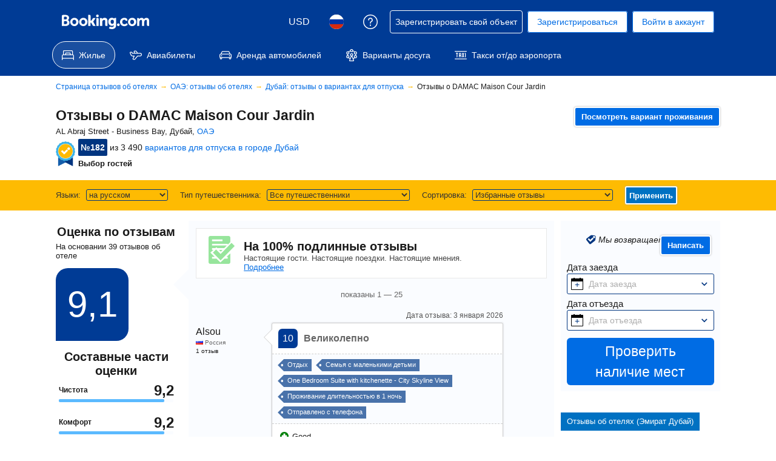

--- FILE ---
content_type: text/html; charset=UTF-8
request_url: https://www.booking.com/reviews/ae/hotel/damac-maison-cour-jardin.ru.html
body_size: 1819
content:
<!DOCTYPE html>
<html lang="en">
<head>
    <meta charset="utf-8">
    <meta name="viewport" content="width=device-width, initial-scale=1">
    <title></title>
    <style>
        body {
            font-family: "Arial";
        }
    </style>
    <script type="text/javascript">
    window.awsWafCookieDomainList = ['booking.com'];
    window.gokuProps = {
"key":"AQIDAHjcYu/GjX+QlghicBgQ/7bFaQZ+m5FKCMDnO+vTbNg96AH8rhIMJ+z/0ZlnwNGCUsFTAAAAfjB8BgkqhkiG9w0BBwagbzBtAgEAMGgGCSqGSIb3DQEHATAeBglghkgBZQMEAS4wEQQM0xF1depSHZO07bzbAgEQgDtkDWjfu/iA1FFovrm1DbICsUAV04yfVyp7MT61DYp7EWM6jDnLUg9RkBp27QieKrX3EpH4gWzcP8WQoA==",
          "iv":"D5497gFWogAAAV9a",
          "context":"[base64]/GwrCUUNZzf5Wcb4s1yABZDJKfd7GJDRsTgpidCTLDcI6BkMsASi4wCXwMwbMPwacxyWL7EiF0Hdq1B0dT7q4yR0/NixHgqZPbBq4vT46Q=="
};
    </script>
    <script src="https://d8c14d4960ca.337f8b16.us-east-2.token.awswaf.com/d8c14d4960ca/a18a4859af9c/f81f84a03d17/challenge.js"></script>
</head>
<body>
    <div id="challenge-container"></div>
    <script type="text/javascript">
        AwsWafIntegration.saveReferrer();
        AwsWafIntegration.checkForceRefresh().then((forceRefresh) => {
            if (forceRefresh) {
                AwsWafIntegration.forceRefreshToken().then(() => {
                    window.location.reload(true);
                });
            } else {
                AwsWafIntegration.getToken().then(() => {
                    window.location.reload(true);
                });
            }
        });
    </script>
    <noscript>
        <h1>JavaScript is disabled</h1>
        In order to continue, we need to verify that you're not a robot.
        This requires JavaScript. Enable JavaScript and then reload the page.
    </noscript>
</body>
</html>

--- FILE ---
content_type: text/html; charset=UTF-8
request_url: https://www.booking.com/reviews/ae/hotel/damac-maison-cour-jardin.ru.html
body_size: 153900
content:
<!DOCTYPE html>
<!--
You know you could be getting paid to poke around in our code?
We're hiring designers and developers to work in Amsterdam:
https://careers.booking.com/
-->
<!-- wdot-802 -->
<html lang="ru" prefix="og: http://ogp.me/ns# fb: http://ogp.me/ns/fb# booking_com: http://ogp.me/ns/fb/booking_com#" class="noJS b_chrome b_chrome_131 supports_inline-block supports_flexbox_unprefixed supports_fontface supports_hyphens " >
<head profile="http://a9.com/-/spec/opensearch/1.1/">
<script type="text/javascript" nonce="l3sf0ej4R6SVCcL" src="https://cdn.cookielaw.org/consent/3ea94870-d4b1-483a-b1d2-faf1d982bb31/OtAutoBlock.js"></script>
<script type="text/javascript" nonce="l3sf0ej4R6SVCcL">
(function () {
document.addEventListener('click', function(e) {
if (e.target && e.target.classList.contains('ot-preference-center-footer')) {
e.preventDefault();
Optanon && Optanon.ToggleInfoDisplay();
}
});
document.addEventListener('cookie_banner_closed', function(e) {
if (window.PCM && window.B && window.B.et) {
window.B.et.goal((window.PCM.Marketing || window.PCM.Analytical) ? 'cookie_consent_accepted_policy_banner' : 'cookie_consent_declined_policy_banner');
}
});
})();
</script>
<script type="text/javascript" nonce="l3sf0ej4R6SVCcL">
window.PCM = {
config: {
isBanner: true,
domainUUID: '3ea94870-d4b1-483a-b1d2-faf1d982bb31',
isPCSIntegration: true,
shareConsentWithin: 'www.booking.com',
isCrossDomainCookieSharingEnabled: false,
nonce: 'l3sf0ej4R6SVCcL',
countryCode: 'us',
isUserLoggedIn: false,
},
pcm_consent_cookie: ''
};
(()=>{let e,c=e=>{let n,t,o=new FormData,i={error:e.message||"",message:e.message||"",stack:e.stack||"",name:"js_errors",colno:0,lno:0,url:window.location.hostname+window.location.pathname,pid:(null==(t=null==(n=window.B)?void 0:n.env)?void 0:t.pageview_id)||1,be_running:1,be_column:0,be_line:0,be_stack:e.stack||"",be_message:e.message||"",be_file:window.location.hostname+window.location.pathname};Object.keys(i).forEach(e=>{o.append(e,i[e])}),window.fetch("/js_errors",{method:"POST",body:o}).catch(()=>!1)};window.cookieStore&&window.cookieStore.addEventListener("change",e=>{var n;null!=(n=null==e?void 0:e.changed)&&n.length&&null!=e&&e.changed.forEach(e=>{"OptanonAlertBoxClosed"!==e.name||D(e.value)||c(new Error("OptanonAlertBoxClosed bad value detected: "+e.value)),"OptanonConsent"!==e.name||M(e.value)||c(new Error("OptanonConsent bad value detected: "+e.value))})});let _;(d=_=_||{}).ANALYTICAL="C0002",d.MARKETING="C0004";let g;(d=g=g||{}).PREFERENCES_SAVE_SETTINGS="preferences_save_settings",d.BANNER_REJECT_ALL="banner_reject_all",d.BANNER_ACCEPT_ALL="banner_accept_cookies",d.PREFERENCES_REJECT_ALL="preferences_reject_all",d.PREFERENCES_ACCEPT_ALL="preferences_allow_all";let u,B=((d=u=u||{}).BACKFILLING="back_filling",d.GPC_SIGNAL="gpc_signal",[g.BANNER_ACCEPT_ALL,g.PREFERENCES_ACCEPT_ALL,g.PREFERENCES_SAVE_SETTINGS]),m=[g.BANNER_REJECT_ALL,g.PREFERENCES_REJECT_ALL,g.PREFERENCES_SAVE_SETTINGS],t,I=new Promise(function(e){t=e}),G=window.B&&window.B.env&&window.B.env.b_user_genius_status&&window.B.env.b_user_genius_status.b_genius_level?"genuis_level_"+window.B.env.b_user_genius_status.b_genius_level:"",f={analytical:_.ANALYTICAL+"%3A1",marketing:_.MARKETING+"%3A1"},j="%2C",o="bkng_wvpc",n=window.location.hostname,v=P("isPCSIntegration")||!1,i=P("shareConsentWithin")||!1,w=P("countryCode");var a,r,s,d=P("cookieDomain")||n,l=null!=(e=P("isCrossDomainCookieSharingEnabled"))&&e;let p=";domain="+(l?2<=(r=(a=d).split(".")).length?r.slice(-2).join("."):a:d),C,h=(C="localhost"===n?"http://localhost:8080/dqs":/\.(?:dev|dqs)\.booking\.com/.test(window.location.origin)?"https://account.dqs.booking.com":"https://account.booking."+(/booking\.cn/.test(window.location.origin)?"cn":"com"),31536e6),E="us"!==w?15552e6:h,k="function"==typeof XDomainRequest,K=P("domainUUID")||"",A=P("nonce"),O=P("isBanner")||!1,U=P("isUserLoggedIn"),b=!1;function P(e){return window.PCM&&window.PCM.config&&void 0!==window.PCM.config[e]?window.PCM.config[e]:null}function y(e){e=J(e);let n={};return"string"==typeof e&&(e=e.split("&")).length&&e.forEach(function(e){e=e.split("=");2===e.length&&(n[e[0]]=e[1])}),n}function S(n){return Object.keys(n).map(function(e){return e+"="+n[e]}).join("&")}function F(e){var n=document.createElement("iframe");n.onload=t,n.src="https://"+i+"/cookiebanner.html",n.id="OTcrossDomain",n.role="none",n.frameborder="0",n.height="0",n.width="0",n.role="none";return n.setAttribute("style","position: absolute; overflow: hidden; clip: rect(0 0 0 0); width: 1px; height: 1px; margin: -1px; padding: 0; white-space: nowrap; border: 0; clip-path: inset(100%);"),n.setAttribute("aria-hidden","true"),n.setAttribute("tabindex","-1"),n.setAttribute("data-propagate-only-forced-consent",""+e),document.body.appendChild(n),n}function T(e,n,t=!1){let o={type:"onetrust",OptanonConsent:e},i=(D(n)&&(o.OptanonAlertBoxClosed=n),window.document.getElementById("OTcrossDomain"));(i=t&&!i?F(t):i)&&i.contentWindow&&("true"!==(e=i.getAttribute("data-propagate-only-forced-consent"))||"true"===e&&t)&&I.then(function(){var e;null!=(e=i.contentWindow)&&e.postMessage(o,"*")})}function M(e){if(void 0!==e&&null!=e)try{var n=y(e);return 0<Object.keys(n).length}catch(e){}}function D(e){if(void 0!==e&&null!=e&&isNaN(+e))return e=new Date(e),!isNaN(e.getTime())}function q(e,n,t,o){window.PCM.__mustInjectSDK||void 0===window.Optanon||void 0===e||(e=-1<e.indexOf(t),(void 0!==window.OptanonActiveGroups?-1<window.OptanonActiveGroups.indexOf(n):void 0)!==(window.PCM[o]=e)&&window.Optanon.UpdateConsent("Category",n+":"+(e?"1":"0")))}function L(){var e=y(window.PCM.__getCookie("OptanonConsent"));q(e.groups,_.ANALYTICAL,f.analytical,"Analytical"),q(e.groups,_.MARKETING,f.marketing,"Marketing")}function x(n,t){if(M(n)){let e;var o=(e=D(t)?new Date(t):new Date).getTime()+h,o=new Date(o).toUTCString(),n=J(n);document.cookie="OptanonConsent="+n+p+";path=/;expires="+o+";secure;samesite=none;",D(t)&&(document.cookie="OptanonAlertBoxClosed="+t+p+";path=/;expires="+o+";secure;samesite=none;"),L()}}function N(n,t,o,i){if(v){b=!0;let e=new XMLHttpRequest;e.withCredentials=!0,e.onload=function(){200===e.status?o():(b=!1,i&&i())},e.open("POST",C+"/privacy-consents",!0),e.setRequestHeader("Content-type","application/json;charset=UTF-8"),e.send(JSON.stringify(Object.assign({client_type:"web",client_id:"vO1Kblk7xX9tUn2cpZLS",optanon_action:t,genius_status:G},n)))}}function J(e){return e=e&&-1<e.indexOf("%253")?decodeURI(e):e}function H(e,n){e.backfilled_at=(new Date).getTime(),e.backfilled_seed=1;e=S(e);x(e,n),T(e,n)}function R(){if(v&&!b){let t=new XMLHttpRequest;t.withCredentials=!0,t.onload=function(){var e,n;200===t.status&&((e=y(window.PCM.__getCookie("OptanonConsent"))).implicitConsentCountry=O?"GDPR":"nonGDPR",e.implicitConsentDate=(new Date).getTime(),e=S(e),n=(new Date).getTime()+h,n=new Date(n).toUTCString(),document.cookie="OptanonConsent="+e+p+";path=/;expires="+n+";secure;samesite=none;",L(),T(e,window.PCM.__getCookie("OptanonAlertBoxClosed")))},t.open("POST",C+"/privacy-consents/implicit",!0),t.setRequestHeader("Content-type","application/json;charset=UTF-8"),t.send(JSON.stringify({client_type:"web",client_id:"vO1Kblk7xX9tUn2cpZLS"}))}}i&&l&&Object.defineProperty(window,"otStubData",{set:function(e){e&&e.domainData&&e.domainData.ScriptType&&"PRODUCTION"===e.domainData.ScriptType&&(e.domainData.ScriptType="TEST"),this._otStubData=e},get:function(){return this._otStubData}});let W={a:"analytical",m:"marketing"};function X(){var e,n;let t=(e=>{if(e){var n=e.split("&"),t={};for(let e=0;e<n.length;e++){var o=n[e].split(":");if(2!==o.length)return;var i=o[0],o=o[1],i=W[i];if(!i)return;t[i]="1"===o}return t}})(window.PCM.__getCookie(o));t&&((e=y(window.PCM.__getCookie("OptanonConsent"))).groups=Object.keys(t).filter(function(e){return t[e]}).map(function(e){return f[e]}).join(j),x(e=S(e),n=(new Date).toISOString()),T(e,n),window.PCM.__deleteCookie(o))}function Y(e,n){try{if(!k){x(e,n),d=window.PCM.__getCookie("OptanonConsent"),l=window.PCM.pcm_consent_cookie,d&&l&&(r=-1<((d=y(d)).groups||"").indexOf(f.analytical)?1:0,d=-1<(d.groups||"").indexOf(f.marketing)?1:0,s="true"===(l=y(l.replace(/&amp;/g,"&"))).analytical?1:0,l="true"===l.marketing?1:0,k||r==s&&d==l||N({analytical:r,marketing:d},u.BACKFILLING,()=>{}));var t=window.navigator.globalPrivacyControl;if(v&&t&&"us"===w){let a=y(window.PCM.__getCookie("OptanonConsent"));var t=[],o=(a.consentCausedByGPCSignalStored||t.push(new Promise(function(e,n){N({analytical:0,marketing:0,is_first_time_gpc_signal:1},u.GPC_SIGNAL,function(){e({consentCausedByGPCSignalStored:(new Date).getTime()})},function(){n({})})})),null===U||U);o&&!a.dnsmiCapturedTimestamp&&t.push(new Promise(function(e,n){let t=new XMLHttpRequest;t.withCredentials=!0,t.onload=function(){200<=t.status&&t.status<=299?e({dnsmiCapturedTimestamp:(new Date).getTime()}):n({})},t.open("POST",C+"/dnsmi",!0),t.setRequestHeader("Content-type","application/json;charset=UTF-8"),t.send()})),Promise.allSettled(t).then(function(n){let t=!1;for(let e=0;e<n.length;e++){var o=n[e];"fulfilled"===o.status&&(Object.assign(a,o.value),t=!0)}var e,i;t&&(e=window.PCM.__getCookie("OptanonAlertBoxClosed"),x(i=S(a),e),T(i,e))})}X(),i=y(window.PCM.__getCookie("OptanonConsent")),D(a=window.PCM.__getCookie("OptanonAlertBoxClosed"))&&(new Date).getTime()-new Date(a).getTime()<=E||(!i.implicitConsentDate||(new Date).getTime()-parseInt(i.implicitConsentDate)>=E?R():O?"GDPR"!==i.implicitConsentCountry&&R():"nonGDPR"!==i.implicitConsentCountry&&R()),!function(){if(v){var n=window.PCM.__getCookie("OptanonConsent"),t=window.PCM.__getCookie("OptanonAlertBoxClosed");if(M(n)&&D(t)){var o,n=y(n),i=new Date(t);if(n.groups&&(void 0===n.backfilled_at||new Date(parseInt(n.backfilled_at))<i)){let e;n.geolocation&&(o=n.geolocation.split("%3B"),e={country:o[0],country_region:o[1]}),N(Object.assign({analytical:-1<n.groups.indexOf(f.analytical)?1:0,marketing:-1<n.groups.indexOf(f.marketing)?1:0,consented_at:i.toISOString()},e),u.BACKFILLING,H.bind(this,n,t))}}}}(),window.PCM.__injectSDK()}}catch(e){c(e)}var i,a,r,s,d,l}let V=(e,n)=>{"complete"===document.readyState?window.PCM.__dispatchEvent(e,n):window.addEventListener("load",function(){window.PCM.__dispatchEvent(e,n)})};window.OptanonWrapper=function(...e){var n,t=void 0!==window.Optanon&&"function"==typeof window.Optanon.GetDomainData?window.Optanon.GetDomainData().ShowAlertNotice:void 0,o=(L(),document.getElementById("onetrust-policy-text"));if(o&&!o.hasAttribute("tabindex")&&o.setAttribute("tabindex","0"),t)for(let e=window.PCM.__eventCounter;e<window.dataLayer.length;e++)"trackOptanonEvent"!==window.dataLayer[e].event&&"trackOptanonEvent"!==window.dataLayer[e][1]||(n=(window.dataLayer[e].optanonAction||window.dataLayer[e][2].optanonAction).toLowerCase().replace(/\s/g,"_"),-1===B.indexOf(n)&&-1===m.indexOf(n))||(window.PCM.syncConsent(n),window.PCM.__dispatchEvent("cookie_banner_closed")),window.PCM.__eventCounter++;else window.PCM.__dispatchEvent("cookie_consent_available");"function"==typeof window.OptanonWrapperCallback&&window.OptanonWrapperCallback(e)},window.PCM=Object.assign({Marketing:!1,Analytical:!1,__eventCounter:0,__mustInjectSDK:!0,__dispatchEvent:function(e,n){n=n||window.PCM;let t;CustomEvent?(t=document.createEvent("CustomEvent")).initCustomEvent(e,!0,!0,n):t=new CustomEvent(e,{detail:n}),document.dispatchEvent(t)},__injectSDK:function(){var e,n;window.PCM.__mustInjectSDK&&(D(null!=(n=window.PCM.__getCookie("OptanonAlertBoxClosed"))?n:"")||window.PCM.__deleteCookie("OptanonAlertBoxClosed"),(n=document.createElement("script")).type="text/javascript",n.setAttribute("async","true"),n.setAttribute("src","https://cdn.cookielaw.org/scripttemplates/otSDKStub.js"),n.setAttribute("charset","UTF-8"),n.setAttribute("data-document-language","true"),n.setAttribute("data-domain-script",K),A&&n.setAttribute("nonce",A),n.addEventListener("load",function(){V("cookie_banner_loaded",{willBannerBeShown:!window.PCM.isUserGaveConsent()})}),n.addEventListener("error",function(){V("cookie_banner_loaded",{willBannerBeShown:!1})}),null!=(e=null==(e=document.getElementsByTagName("head"))?void 0:e.item(0))&&e.appendChild(n),window.PCM.__mustInjectSDK=!1)},__getCookie:function(e){e+="=";var n=document.cookie.split(";");let t,o;for(t=0;t<n.length;t+=1){for(o=n[t];" "==o.charAt(0);)o=o.substring(1,o.length);if(0==o.indexOf(e))return o.substring(e.length,o.length)}return null},__deleteCookie:function(e){document.cookie=e+"=;path=/;domain="+n+";expires=Thu, 01 Jan 1970 00:00:01 GMT",document.cookie=e+"=;path=/;domain=;expires=Thu, 01 Jan 1970 00:00:01 GMT"},isUserGaveConsent:()=>{var e=window.PCM.__getCookie("OptanonAlertBoxClosed");return!!e&&(new Date).getTime()-new Date(e).getTime()<=E},syncConsent:function(e=g.BANNER_REJECT_ALL,n){var t=window.PCM.__getCookie("OptanonAlertBoxClosed"),o=window.PCM.__getCookie("OptanonConsent"),i=y(o),a=-1<(i.groups||"").indexOf(f.analytical)?1:0,r=-1<(i.groups||"").indexOf(f.marketing)?1:0;if(T(o,t,n),!k&&v&&N({analytical:a,marketing:r},e,H.bind(this,i,t)),!(-1===m.indexOf(e)||window.PCM.Analytical&&window.PCM.Marketing)){var s=[...window.PCM.Analytical?[]:[_.ANALYTICAL],...window.PCM.Marketing?[]:[_.MARKETING]],d=[];for(let e=0;e<(null==(l=null==(l=null==(l=window.Optanon)?void 0:l.GetDomainData())?void 0:l.Groups)?void 0:l.length);e++){var l=window.Optanon.GetDomainData().Groups[e];l.CustomGroupId&&-1!==s.indexOf(l.CustomGroupId)&&d.push(l)}var c=[],u=document.cookie.split("; ");for(let e=0;e<u.length;e++)c.push(u[e].split("=")[0]);for(let e=0;e<d.length;e++){var w=d[e].Cookies;for(let e=0;e<w.length;e++){var p=[w[e].Name];if(-1!==p[0].indexOf("xx")){var C=new RegExp("^"+p[0].replaceAll("x","\\w")+"$","g");for(let e=0;e<c.length;e++)c[e].match(C)&&p.push(c[e])}for(let e=0;e<p.length;e++)window.PCM.__deleteCookie(p[e])}}}}},window.PCM),void 0===window.dataLayer&&(window.dataLayer=[]),s=function(){i&&n!==i?(window.addEventListener("message",function(e){e&&e.data&&"OneTrustCookies"===e.data.name&&Y(e.data.OptanonConsent,e.data.OptanonAlertBoxClosed)}),F(!1)):Y()},"loading"===document.readyState?document.addEventListener("DOMContentLoaded",function(){s()}):s()})();
</script>
<link href="https://cf.bstatic.com" rel="dns-prefetch" crossorigin>
<link href="https://cf.bstatic.com" rel="dns-prefetch" crossorigin>
<meta name="referrer" content="strict-origin-when-cross-origin">
<meta http-equiv="content-type" content="text/html; charset=utf-8" />
<script nonce="l3sf0ej4R6SVCcL"> function b_cors_check(supported) { var value = supported ? 1 : 0; if (!/(^|;)\s*cors_js=/.test(document.cookie)) { var d = new Date(); d.setTime(d.getTime() + 60 * 60 * 24 * 365 * 1000); var cookieDomain = '.booking.com' || '.booking.com'; document.cookie = 'cors_js=' + value +'; domain=' + cookieDomain + '; path=/; expires=' + d.toGMTString(); } if (!value) { location.reload(); } } </script>
<script nonce="l3sf0ej4R6SVCcL">(function(d) { d.addEventListener('error', function(e) { if (e.target && e.target.classList.contains('crossorigin-check-js')) { b_cors_check(false); } }, true); })(document); </script>
<script class="crossorigin-check-js" src="https://cf.bstatic.com/static/js/crossorigin_check_cloudfront_sd/2454015045ef79168d452ff4e7f30bdadff0aa81.js" async crossorigin nonce="l3sf0ej4R6SVCcL"></script>
<script nonce="l3sf0ej4R6SVCcL"> 
;(function() {
window.b_early_errors = window.b_early_errors || [];
window.onerror = function() {
window.b_early_errors.push(arguments);
};
}());
 </script>
<link rel="stylesheet" id="main-css-preload" href="https://cf.bstatic.com/static/css/main_cloudfront_sd.iq_ltr/0a96e2329a7d12eabd94a042b018a0c0c90a3439.css"  data-main-css="1" />
<script nonce="l3sf0ej4R6SVCcL">
document.querySelector('#main-css-preload').addEventListener('load', function() {
window.mainCssWasLoaded = 1;
})
</script>
<link rel="stylesheet" href="https://cf.bstatic.com/static/css/main_exps_cloudfront_sd.iq_ltr/f3f7bce74850e3086e63c198d858b6528c5be8be.css"  />
<link rel="stylesheet" href="https://cf.bstatic.com/static/css/gprof_icons_cloudfront_sd.iq_ltr/f4fa450a0fd6a6ad8cafc28c74bf19a153e53191.css" /> 
<link rel="stylesheet" type="text/css" href="https://cf.bstatic.com/static/css/hotel_base_cloudfront_sd.iq_ltr/cf6d813272aacac9c2112230b0e7d095d853b1c2.css"  media="screen" />
<link rel="stylesheet" type="text/css" href="https://cf.bstatic.com/static/css/hotel_experiments_cloudfront_sd.iq_ltr/bf9d68137735d5936da67aff5607a50572c5c54d.css"  media="screen" />
<link rel="stylesheet" type="text/css" href="https://cf.bstatic.com/static/css/reviews_standalone_cloudfront_sd.iq_ltr/26fd74ca96c971b4857f64f7ba706615f5acc284.css"  media="screen" />
 <link rel="stylesheet" href="https://cf.bstatic.com/static/css/mlt_cloudfront_sd.iq_ltr.css" />  
 <style nonce="l3sf0ej4R6SVCcL"> #basiclayout, .basiclayout { margin: 0; } #special_actions { margin: 3px 15px 3px 0; } .ticker_space { margin-top: 3px !important; } #logo_no_globe_new_logo { top: 14px; } .b_msie_6 #top, .b_msie_6 body.header_reshuffle #top {height:61px !important;} .b_msie_6 #special_actions { margin: 3px 15px 3px 0; overflow:visible; } body.header_reshuffle #top { min-height: 50px !important; height: auto !important; } .nobg { background: #fff url("https://cf.bstatic.com/static/img/nobg_all_blue_iq/b700d9e3067c1186a3364012df4fe1c48ae6da44.png") repeat-x; background-position: 0 -50px; } </style> 
<link rel="preload" as="script" href="https://cf.bstatic.com/static/js/core-deps-inlinedet_cloudfront_sd/f62025e692b596dd53ecd1bd082dfd3197944c50.js" crossorigin nonce="l3sf0ej4R6SVCcL">
<link rel="preload" as="script" href="https://cf.bstatic.com/static/js/jquery_cloudfront_sd/e1e8c0e862309cb4caf3c0d5fbea48bfb8eaad42.js" crossorigin nonce="l3sf0ej4R6SVCcL">
<link rel="preload" as="script" href="https://cf.bstatic.com/static/js/main_cloudfront_sd/6a41ecb153236fb4f7956e01871bf87d62670b84.js" crossorigin nonce="l3sf0ej4R6SVCcL">
<link rel="preload" as="script" href="https://cf.bstatic.com/static/js/searchbox_cloudfront_sd/d3fff906438c5bdb62638654d2628b6d49d15aa1.js" crossorigin nonce="l3sf0ej4R6SVCcL">
<link rel="preload" as="script" href="https://cf.bstatic.com/static/js/error_catcher_bec_cloudfront_sd/c40c55637440286271899bb4294fd743b387ac07.js" crossorigin nonce="l3sf0ej4R6SVCcL">
<script nonce="l3sf0ej4R6SVCcL"> if( window.performance && performance.measure && 'b-stylesheets') { performance.measure('b-stylesheets'); } </script> 
<meta name="robots" content="index,follow" />
<link rel="canonical" href="https://www.booking.com/reviews/ae/hotel/damac-maison-cour-jardin.ru.html" />
<meta name="booking-verification" content="[base64]" />
<meta name="twitter:app:id:iphone" content="367003839" />
<meta name="twitter:app:name:ipad" content="Booking.com Hotel Reservations Worldwide & Hotel Deals" />
<meta name="twitter:app:id:ipad" content="367003839" />
<meta name="twitter:app:name:googleplay" content="Booking.com Hotel Reservations" />
<meta name="twitter:app:id:googleplay" content="com.booking" />
<meta property="al:ios:app_store_id" content="367003839">
<meta property="al:ios:app_name" content="Booking.com Hotel Reservations">
<meta property="al:android:app_name" content="Booking.com Hotel Reservation">
<meta property="al:android:package" content="com.booking">
<meta name="p:domain_verify" content="ff7f0b90ebb93e5bf7c7cafe77640ec1"/>
<meta http-equiv="content-language" content="ru" />
<meta http-equiv="content-script-type" content="text/javascript" />
<meta http-equiv="content-style-type" content="text/css" />
<meta http-equiv="window-target" content="_top" />
<meta property="fb:pages" content="131840030178250, 1425349334428496, 117615518393985, 1565844503706287, 517612321758712, 1668799180037291, 265097377176252, 1643712662515912, 303492549842824, 1638321783047271, 809709019119342, 959185470826086, 217466488652137, 641365839348517, 203741606405114">
<meta property="wb:webmaster" content="48970bbca45d28c2" />
<meta name="twitter:card" content="summary_large_image">
<meta name="twitter:site" content="@bookingcom">
<meta name="twitter:creator" content="@bookingcom">
<meta name="twitter:image" content="https://cf.bstatic.com/static/img/twitter-image-else/566c7081f1deeaca39957e96365c3908f83b95af.jpg">
<meta name="twitter:title" content="Booking.com: Самый большой выбор отелей, домов и других вариантов для отпуска">
<meta name="twitter:description" content="Что бы вы ни искали — отели, дома или апартаменты — вы всегда найдете самую низкую цену, гарантируем! Выбирайте среди  вариантов размещения по более чем 85 000 направлений.">
<meta property="og:type" content="company" />
<meta property="og:title" content="Booking.com: Самый большой выбор отелей, домов и других вариантов для отпуска" />
<meta property="og:image" content="https://cf.bstatic.com/static/img/fb/1/8a240f547dbef4211044f4392436beda77674398.jpg" />
<meta property="og:description" content="Что бы вы ни искали — отели, дома или апартаменты — вы всегда найдете самую низкую цену, гарантируем! Выбирайте среди  вариантов размещения по более чем 85 000 направлений." />
<meta property="og:locale" content="ru_RU" />
<meta property="og:url" content="https://www.booking.com/reviews/ae/hotel/damac-maison-cour-jardin.ru.html" />
<meta property="og:site_name" content="Booking.com" />
<meta property="fb:app_id" content="145362478954725" />
<link rel="alternate" type="text/html" hreflang="en-gb" href="https://www.booking.com/reviews/ae/hotel/damac-maison-cour-jardin.en-gb.html" title="English (UK)" />
<link rel="alternate" type="text/html" hreflang="en-us" href="https://www.booking.com/reviews/ae/hotel/damac-maison-cour-jardin.html" title="English (US)" />
<link rel="alternate" type="text/html" hreflang="de" href="https://www.booking.com/reviews/ae/hotel/damac-maison-cour-jardin.de.html" title="Deutsch" />
<link rel="alternate" type="text/html" hreflang="nl" href="https://www.booking.com/reviews/ae/hotel/damac-maison-cour-jardin.nl.html" title="Nederlands" />
<link rel="alternate" type="text/html" hreflang="fr" href="https://www.booking.com/reviews/ae/hotel/damac-maison-cour-jardin.fr.html" title="Français" />
<link rel="alternate" type="text/html" hreflang="es" href="https://www.booking.com/reviews/ae/hotel/damac-maison-cour-jardin.es.html" title="Español" />
<link rel="alternate" type="text/html" hreflang="es-ar" href="https://www.booking.com/reviews/ae/hotel/damac-maison-cour-jardin.es-ar.html" title="Español (AR)" />
<link rel="alternate" type="text/html" hreflang="es-mx" href="https://www.booking.com/reviews/ae/hotel/damac-maison-cour-jardin.es-mx.html" title="Español (MX)" />
<link rel="alternate" type="text/html" hreflang="it" href="https://www.booking.com/reviews/ae/hotel/damac-maison-cour-jardin.it.html" title="Italiano" />
<link rel="alternate" type="text/html" hreflang="pt-pt" href="https://www.booking.com/reviews/ae/hotel/damac-maison-cour-jardin.pt-pt.html" title="Português (PT)" />
<link rel="alternate" type="text/html" hreflang="pt-br" href="https://www.booking.com/reviews/ae/hotel/damac-maison-cour-jardin.pt-br.html" title="Português (BR)" />
<link rel="alternate" type="text/html" hreflang="cs" href="https://www.booking.com/reviews/ae/hotel/damac-maison-cour-jardin.cs.html" title="Čeština" />
<link rel="alternate" type="text/html" hreflang="hu" href="https://www.booking.com/reviews/ae/hotel/damac-maison-cour-jardin.hu.html" title="Magyar" />
<link rel="alternate" type="text/html" hreflang="pl" href="https://www.booking.com/reviews/ae/hotel/damac-maison-cour-jardin.pl.html" title="Polski" />
<link rel="alternate" type="text/html" hreflang="el" href="https://www.booking.com/reviews/ae/hotel/damac-maison-cour-jardin.el.html" title="Ελληνικά" />
<link rel="alternate" type="text/html" hreflang="ru" href="https://www.booking.com/reviews/ae/hotel/damac-maison-cour-jardin.ru.html" title="Русский" />
<link rel="alternate" type="text/html" hreflang="tr" href="https://www.booking.com/reviews/ae/hotel/damac-maison-cour-jardin.tr.html" title="Türkçe" />
<link rel="alternate" type="text/html" hreflang="ar" href="https://www.booking.com/reviews/ae/hotel/damac-maison-cour-jardin.ar.html" title="العربية" />
<link rel="alternate" type="text/html" hreflang="he" href="https://www.booking.com/reviews/ae/hotel/damac-maison-cour-jardin.he.html" title="עברית" />
<link rel="icon" href="https://cf.bstatic.com/static/img/favicon/9ca83ba2a5a3293ff07452cb24949a5843af4592.svg" type="image/svg+xml">
<link rel="icon" href="https://cf.bstatic.com/static/img/favicon/4a3b40c4059be39cbf1ebaa5f97dbb7d150926b9.png" type="image/png" sizes="192x192">
<link rel="icon" href="https://cf.bstatic.com/static/img/favicon/40749a316c45e239a7149b6711ea4c48d10f8d89.ico" sizes="32x32">
<link rel="apple-touch-icon" href="https://cf.bstatic.com/static/img/apple-touch-icon/5db9fd30d96b1796883ee94be7dddce50b73bb38.png" />
<link rel="help" href="/faq.ru.html?label=gen173bo-10CA0oAkIYZGFtYWMtbWFpc29uLWNvdXItamFyZGluSCFYA2ioAogBAZgBM7gBB8gBDNgBA-gBAfgBAYgCAZgCAqgCAbgCs_vEywbAAgHSAiQ5YzNlYzFkYS05ZWJhLTQwMmQtYTdkNy0wY2YzMzViMjk3MjHYAgHgAgE&sid=e9194983204209ba91e39030ef9ca90a&amp;" />
<link rel="search" type="application/opensearchdescription+xml" href="https://cf.bstatic.com/static/opensearch/ru/e406107ad35b5f00cd31cb0c45cef9fa9747e68a.xml" title="Система бронирования отелей онлайн Booking.com" />
<link href="https://plus.google.com/105443419075154950489" rel="publisher" />
<script nonce="l3sf0ej4R6SVCcL">
/*
*/
(function avoidingXSSviaLocationHash() {
var location = window.location,
hash = location.hash,
xss = /[<>'"]/;
if (
xss.test( decodeURIComponent( hash ) ) ||
xss.test( hash )
) {
location.hash = '';
}
})();
document.documentElement.className = document.documentElement.className.replace('noJS', '') + ' hasJS';
var b_experiments = {}, WIDTH, B = window.booking = {
_onfly: [], // "on the fly" functions, will be executed as soon as external js files were loaded
devTools: {
trackedExperiments: []
},
user: {
},
env : {
isRetina : window.devicePixelRatio > 1,
"b_gtt": 'dLYAeZFVJfNTBBFPbZDfdVPbVJfcbfdPSUNTTYO',
"b_action" : 'reviews_hotel',
"b_secure_domain" : 'https://secure.booking.com',
"b_site_type" : 'www',
"b_site_type_id": '1',
"b_agent_is_no_robot": true,
"b_agent_is_robot": false,
"b_query_params_with_lang_no_ext": '?label=gen173bo-10CA0oAkIYZGFtYWMtbWFpc29uLWNvdXItamFyZGluSCFYA2ioAogBAZgBM7gBB8gBDNgBA-gBAfgBAYgCAZgCAqgCAbgCs_vEywbAAgHSAiQ5YzNlYzFkYS05ZWJhLTQwMmQtYTdkNy0wY2YzMzViMjk3MjHYAgHgAgE&sid=e9194983204209ba91e39030ef9ca90a',
"b_query_params_with_lang_no_ext_enforce_lang_aid_currency": '?label=gen173bo-10CA0oAkIYZGFtYWMtbWFpc29uLWNvdXItamFyZGluSCFYA2ioAogBAZgBM7gBB8gBDNgBA-gBAfgBAYgCAZgCAqgCAbgCs_vEywbAAgHSAiQ5YzNlYzFkYS05ZWJhLTQwMmQtYTdkNy0wY2YzMzViMjk3MjHYAgHgAgE&sid=e9194983204209ba91e39030ef9ca90a;lang=ru;aid=304142;selected_currency=USD',
"b_travel_comm_url_with_lang": 'https://community.booking.com/?profile.language=ru',
"b_calendar2" : '1',
"BHDTJdReLGMeEcYPffcVDZBZMO": true,
/*
*/
"b_partner_channel_id": '3',
"b_bookings_owned": '1',
"b_google_maps_key_params" : 'true&indexing=true',
"b_lang" : 'ru',
"b_has_valid_dates": 0,
"b_countrycode" : 'ae',
"b_guest_country" : 'ru',
"b_locale" : 'ru-ru',
"b_lang_for_url" : 'ru',
"b_this_urchin" : '/reviews/ae/hotel/damac-maison-cour-jardin.ru.html?label=gen173bo-10CA0oAkIYZGFtYWMtbWFpc29uLWNvdXItamFyZGluSCFYA2ioAogBAZgBM7gBB8gBDNgBA-gBAfgBAYgCAZgCAqgCAbgCs_vEywbAAgHSAiQ5YzNlYzFkYS05ZWJhLTQwMmQtYTdkNy0wY2YzMzViMjk3MjHYAgHgAgE&customer_type=total&amp;hp_nav=0&amp;order=featuredreviews&amp;page=1&amp;r_lang=ru&amp;rows=75&&',
"b_flag_to_suggest" : 'ru',
"b_companyname" : 'Booking.com',
"b_partner_vertical" : 'channel_direct',
b_date_format: {"numeric_date_range":"{day_of_month}.{month}–{day_of_month_until}.{month_until}","day_short_month_year_time":"{day_of_month} {short_month_name} {full_year}, {time}","date_with_weekday_to":"{weekday_to}, {day_of_month} {month_name_to} {full_year}","day_short_month_year_until":"до {day_name} {short_month_name} {full_year} г.","date_with_weekday_time_from":"{weekday}, {begin_marker}{day_of_month} {month_name}{end_marker} {full_year}, с {time}","day_month_year_other":"{day_name_other} {month_name_genitive_lc} {full_year} г.","numeric_date":"{day_of_month}.{month}.{full_year}","month_with_year":"{month_name_with_year_only} {full_year}","date_range_with_short_weekday_short_month":"{short_weekday}, {day_of_month} {short_month_name} — {short_weekday_until}, {day_of_month_until} {short_month_name_until}","numeric_day_month_year_time_before":"до {time} {day_name_0}.{month_name_0}.{full_year}","date_with_short_weekday_with_year":"{short_weekday}, {day_of_month} {month_name} {full_year}","date_with_weekday_from":"{weekday_from}, {day_of_month} {month_name_from} {full_year}","numeric_day_month_year_between":"с {day_name_0}.{month_name_0}.{full_year} по {day_name_0_until}.{month_name_0_until}.{full_year_until}","date_with_weekday_with_markers":"{weekday}, {begin_marker}{day_of_month} {month_name}{end_marker} {full_year}","short_date_with_weekday":"{short_weekday}, {day_of_month} {short_month_name} {full_year}","numeric_day_month_year_from":"с {day_name_0}.{month_name_0}.{full_year}","day_month_on":"{day_name} {month_name_genitive_lc}","long_date_range_both_years":"{day_of_month} {month_name_from} {full_year} — {day_of_month_until} {month_name_from_until} {full_year_until}","in_month_with_year":"в {month_name_in} {full_year}","short_weekday_only":"{short_weekday}","date_with_weekday":"{weekday}, {day_of_month} {month_name} {full_year}","date_with_weekday_time_until":"{weekday}, {begin_marker}{day_of_month} {month_name}{end_marker} {full_year}, до {time}","date_without_year":"{day_of_month} {month_name}","date_with_year":"{day_of_month} {month_name} {full_year}","day_short_month_year_from":"с {day_name} {short_month_name} {full_year} г.","day_short_month_year_between":"{day_of_month} {short_month_name} {full_year} — {day_of_month_until} {short_month_name_until} {full_year_until}","from_month_with_year":"c {month_name_from} {full_year}","range_from_long_date_time_until_long_date_time":"c {day_of_month} {month_name_from} {full_year}, {time} по {day_of_month_until} {month_name_from_until} {full_year_until}, {time_until}","date_with_weekday_time_from_until":"{weekday}, {begin_marker}{day_of_month} {month_name}{end_marker} {full_year}, с {time} до {time_until}","day_short_month_year_on":"{day_name} {short_month_name} {full_year} г.","day_short_month_year_other":"{day_name_other} {short_month_name} {full_year} г.","day_short_month_between":"{day_of_month} {short_month_name} — {day_of_month_until} {short_month_name_until}","day_month_between":"с {day_name} {month_name} по {day_name_until} {month_name_until}","day_short_month_time":"{day_of_month} {short_month_name}, {time}","day_month_year_on":"{day_name} {month_name_genitive_lc} {full_year} г.","short_month_with_year":"{short_month_name} {full_year}","numeric_day_month_year":"{day_name_0}.{month_name_0}.{full_year}","day_month_year_between":"с {day_name} {month_name} {full_year} г. по {day_name_until} {month_name_until} {full_year_until} г.","short_date":"{day_of_month} {short_month_name} {full_year}","numeric_day_month_year_on":"{day_name_0}.{month_name_0}.{full_year}","day_month_year":"{day_name} {month_name_genitive_lc} {full_year} г.","short_date_with_weekday_without_year":"{short_weekday}, {day_of_month} {short_month_name}","day_month_year_from":"с {day_name} {month_name_genitive_lc} {full_year} г.","date_with_weekday_time_at":"date_with_weekday_time_at","day_month_year_time_before":"до {time} {day_name} {month_name_genitive_lc} {year} г.","day_month_other":"{day_name_other} {month_name_genitive_lc}","month_name_only":"{month_name_nom}","numeric_day_month_year_until":"до {day_name_0}.{month_name_0}.{full_year}","day_of_month_only":"{day_of_month}","day_month_year_until":"до {day_name} {month_name_genitive_lc} {full_year} г.","day_short_month_year_time_between":"{day_of_month} {short_month_name} {full_year}, {time}–{time_until}","day_month_from":"c {day_name} {month_name_genitive_lc}","date_with_short_weekday_without_year":"{short_weekday}, {day_of_month} {month_name}","short_month_only":"{short_month_name}","day_short_month_time_between":"{day_of_month} {short_month_name}, {time}–{time_until}","ux_day_month_on":"{day_2} {month_2}","day_short_month_year":"{day_name} {short_month_name} {full_year} г.","short_date_without_year":"{day_of_month} {short_month_name}","day_month":"{day_name} {month_name_genitive_lc}","numeric_date_range_both_years":"{day_of_month}.{month}.{full_year}–{day_of_month_until}.{month_until}.{full_year_until}","day_month_until":"до {day_name} {month_name_genitive_lc}","short_date_without_year_range":"{day_of_month} {short_month_name} — {day_of_month_until} {short_month_name_until}"},
b_month_for_formatted_date: {"1":{"on_day_month":"01","genitive_lc":"января","month_1":"января","name_def_article_uc":"Январь","name_with_year_only":"январь","short_name_only":"янв.","in_month_lc":"в январе","short_name_uc":"января","name_from":"января","name_other":"января","name_lc":"января","name_uc":"января","name_in":"январе","month_2":"января","to_month_lc":"январю","genitive_uc":"В январе","name_to":"января","name":"января","name_def_article_lc":"январь","name_only":"январь","short_name":"янв.","day_to":"января"},"10":{"name_from":"октября","name_to":"октября","genitive_uc":"В октябре","short_name_uc":"октября","short_name":"окт.","name_only":"октябрь","name_def_article_lc":"октябрь","name":"октября","name_uc":"октября","name_with_year_only":"октябрь","name_lc":"октября","name_def_article_uc":"Октябрь","month_2":"октября","name_in":"октябре","name_other":"октября","on_day_month":"10","month_1":"октября","genitive_lc":"октября","short_name_only":"окт.","to_month_lc":"октябрю","in_month_lc":"в октябре"},"11":{"short_name":"нояб.","name_only":"ноябрь","name_def_article_lc":"ноябрь","name":"ноября","short_name_uc":"ноября","name_to":"ноября","name_from":"ноября","genitive_uc":"В ноябре","to_month_lc":"ноябрю","short_name_only":"нояб.","in_month_lc":"в ноябре","name_other":"ноября","on_day_month":"11","month_1":"ноября","genitive_lc":"ноября","name_uc":"ноября","name_lc":"ноября","name_with_year_only":"ноябрь","name_def_article_uc":"Ноябрь","name_in":"ноябре","month_2":"ноября"},"12":{"genitive_uc":"В декабре","name_to":"декабря","name_from":"декабря","short_name_uc":"декабря","name_only":"декабрь","name":"декабря","name_def_article_lc":"декабрь","short_name":"дек.","month_2":"декабря","name_in":"декабре","name_lc":"декабря","name_with_year_only":"декабрь","name_def_article_uc":"Декабрь","name_uc":"декабря","genitive_lc":"декабря","month_1":"декабря","on_day_month":"12","name_other":"декабря","in_month_lc":"в декабре","to_month_lc":"декабрю","short_name_only":"дек."},"2":{"name":"февраля","name_only":"февраль","name_def_article_lc":"февраль","short_name":"февр.","day_to":"февраля","genitive_uc":"В феврале","name_to":"февраля","to_month_lc":"февралю","name_other":"февраля","name_lc":"февраля","name_uc":"февраля","name_in":"феврале","month_2":"февраля","short_name_uc":"февраля","name_from":"февраля","short_name_only":"фев.","in_month_lc":"в феврале","on_day_month":"02","genitive_lc":"февраля","month_1":"февраля","name_def_article_uc":"Февраль","name_with_year_only":"февраль"},"3":{"on_day_month":"03","month_1":"марта","genitive_lc":"марта","name_with_year_only":"март","name_def_article_uc":"Март","short_name_only":"март","in_month_lc":"в марте","short_name_uc":"марта","name_from":"марта","name_other":"марта","name_uc":"марта","name_lc":"марта","name_in":"марте","month_2":"марта","to_month_lc":"марту","name_to":"марта","genitive_uc":"В марте","short_name":"марта","name_def_article_lc":"март","name_only":"март","name":"марта","day_to":"марта"},"4":{"to_month_lc":"апрелю","short_name_only":"апр.","in_month_lc":"в апреле","name_other":"апреля","on_day_month":"04","month_1":"апреля","genitive_lc":"апреля","name_uc":"апреля","name_def_article_uc":"Апрель","name_with_year_only":"апрель","name_lc":"апреля","month_2":"апреля","name_in":"апреле","short_name":"апр.","name":"апреля","name_only":"апрель","name_def_article_lc":"апрель","short_name_uc":"апреля","name_to":"апреля","name_from":"апреля","genitive_uc":"В апреле"},"5":{"short_name":"мая","name_only":"май","name_def_article_lc":"май","name":"мая","name_to":"мая","name_from":"мая","genitive_uc":"В мае","short_name_uc":"мая","in_month_lc":"в мае","to_month_lc":"маю","short_name_only":"май","name_in":"мае","month_2":"мая","name_uc":"мая","name_with_year_only":"май","name_lc":"мая","name_def_article_uc":"Май","month_1":"мая","genitive_lc":"мая","name_other":"мая","on_day_month":"05"},"6":{"name_only":"июнь","name_def_article_lc":"июнь","name":"июня","short_name":"июня","short_name_uc":"июня","genitive_uc":"В июне","name_from":"июня","name_to":"июня","short_name_only":"июнь","to_month_lc":"июню","in_month_lc":"в июне","on_day_month":"06","name_other":"июня","genitive_lc":"июня","month_1":"июня","name_lc":"июня","name_with_year_only":"июнь","name_def_article_uc":"Июнь","name_uc":"июня","month_2":"июня","name_in":"июне"},"7":{"name":"июля","name_only":"июль","name_def_article_lc":"июль","short_name":"июля","genitive_uc":"В июле","name_to":"июля","name_from":"июля","short_name_uc":"июля","in_month_lc":"в июле","to_month_lc":"июлю","short_name_only":"июль","name_in":"июле","month_2":"июля","name_lc":"июля","name_with_year_only":"июль","name_def_article_uc":"Июль","name_uc":"июля","genitive_lc":"июля","month_1":"июля","on_day_month":"07","name_other":"июля"},"8":{"short_name":"авг.","name":"августа","name_only":"август","name_def_article_lc":"август","name_to":"августа","name_from":"августа","genitive_uc":"В августе","short_name_uc":"августа","in_month_lc":"в августе","to_month_lc":"августу","short_name_only":"авг.","name_in":"августе","month_2":"августа","name_uc":"августа","name_with_year_only":"август","name_lc":"августа","name_def_article_uc":"Август","month_1":"августа","genitive_lc":"августа","name_other":"августа","on_day_month":"08"},"9":{"name_def_article_lc":"сентябрь","name_only":"сентябрь","name":"сентября","short_name":"сент.","short_name_uc":"сентября","genitive_uc":"В сентябре","name_to":"сентября","name_from":"сентября","short_name_only":"сент.","to_month_lc":"сентябрю","in_month_lc":"в сентябре","on_day_month":"09","name_other":"сентября","genitive_lc":"сентября","month_1":"сентября","name_with_year_only":"сентябрь","name_lc":"сентября","name_def_article_uc":"Сентябрь","name_uc":"сентября","name_in":"сентябре","month_2":"сентября"}},
b_weekday_formatted_date: {"1":{"name_to":"понедельник","name_from":"с понедельника","short":"пн","name":"понедельник","short_uc":"Пн","shortest":"пн","name_from_preposition":"С понедельника","name_lc":"понедельник","name_uc":"понедельник","name_on":"в понедельник","name_other":"понедельника","name_other_uc":"понедельник"},"2":{"name_other_uc":"вторник","name_other":"вторника","shortest":"вт","short_uc":"Вт","name_from_preposition":"Со вторника","name_lc":"вторник","name_uc":"вторник","name_on":"во вторник","name":"вторник","short":"вт","name_from":"со вторника","name_to":"вторник"},"3":{"name_to":"среду","name_from":"со среды","short":"ср","name":"среда","name_uc":"среда","name_on":"в среду","name_lc":"среда","name_from_preposition":"Со среды","short_uc":"Ср","shortest":"ср","name_other":"среды","name_other_uc":"среда"},"4":{"name":"четверг","short":"чт","name_from":"с четверга","name_to":"четверг","name_other_uc":"четверг","name_other":"четверга","shortest":"чт","short_uc":"Чт","name_from_preposition":"С четверга","name_lc":"четверг","name_uc":"четверг","name_on":"в четверг"},"5":{"name_uc":"пятница","name_on":"в пятницу","name_lc":"пятница","name_from_preposition":"С пятницы","shortest":"пт","short_uc":"Пт","name_other":"пятницы","name_other_uc":"пятница","name_from":"с пятницы","name_to":"пятницу","short":"пт","name":"пятница"},"6":{"name_other_uc":"суббота","name_other":"субботы","shortest":"сб","short_uc":"Сб","name_from_preposition":"С субботы","name_lc":"суббота","name_uc":"суббота","name_on":"в субботу","name":"суббота","short":"сб","name_to":"субботу","name_from":"с субботы"},"7":{"name_other_uc":"воскресенье","shortest":"вс","short_uc":"Вс","name_uc":"воскресенье","name_on":"в воскресенье","name_from_preposition":"С воскресенья","name_lc":"воскресенье","name_other":"воскресенья","short":"вс","name":"воскресенье","name_to":"воскресенье","name_from":"с воскресенья"},"8":{"name_from":"name_from","name_to":"name_to","name":"Ежедневно","short":"short","name_other":"name_other","short_uc":"short_uc","shortest":"shortest","name_uc":"name_uc","name_on":"name_on","name_lc":"every day","name_from_preposition":"С любого дня","name_other_uc":"name_other_uc"}},
b_time_format: {"AM_symbol":{"name":"AM"},"PM_symbol":{"name":"PM"},"time":{"name":"{hour_24h}:{minutes}"},"time_12":{"name":"{hour_12h_no0}:{minutes} {AM_PM}"},"time_24":{"name":"{hour_24h}:{minutes}"}},
"b_protocol": 'https',
auth_level : "0",
b_user_auth_level_is_none : 1,
b_check_ot_consent : 1,
bui: {
color: {
bui_color_grayscale_dark: "#333333",
bui_color_grayscale: "#6B6B6B",
bui_color_grayscale_light: "#BDBDBD",
bui_color_grayscale_lighter: "#E6E6E6",
bui_color_grayscale_lightest: "#F5F5F5",
bui_color_primary_dark: "#00224F",
bui_color_primary: "#003580",
bui_color_primary_light: "#BAD4F7",
bui_color_primary_lighter: "#EBF3FF",
bui_color_primary_lightest: "#FAFCFF",
bui_color_complement_dark: "#CD8900",
bui_color_complement: "#FEBB02",
bui_color_complement_light: "#FFE08A",
bui_color_complement_lighter: "#FDF4D8",
bui_color_complement_lightest: "#FEFBF0",
bui_color_callout_dark: "#BC5B01",
bui_color_callout: "#FF8000",
bui_color_callout_light: "#FFC489",
bui_color_callout_lighter: "#FFF0E0",
bui_color_callout_lightest: "#FFF8F0",
bui_color_destructive_dark: "#A30000",
bui_color_destructive: "#CC0000",
bui_color_destructive_light: "#FCB4B4",
bui_color_destructive_lighter: "#FFEBEB",
bui_color_destructive_lightest: "#FFF0F0",
bui_color_constructive_dark: "#006607",
bui_color_constructive: "#008009",
bui_color_constructive_light: "#97E59C",
bui_color_constructive_lighter: "#E7FDE9",
bui_color_constructive_lightest: "#F1FEF2",
bui_color_action: "#0071C2",
bui_color_white: "#FFFFFF",
bui_color_black: "#000000"
}
},
bb: {
ibb: "",
uibb: "",
itp: "0",
iuibb: "",
bme: "",
euibb: "",
tp: "2"
},
b_growls_close_fast: 1,
fe_enable_login_with_phone_number: 1,
asyncLoader: {
async_assistant_entrypoint_css: 'https://cf.bstatic.com/static/css/assistant_entrypoint_cloudfront_sd.iq_ltr/611b70b00745fa4412a0101292fb0a1e4c97741e.css',
async_assistant_entrypoint_js: 'https://cf.bstatic.com/static/js/assistant_entrypoint_cloudfront_sd/35853573d0cf123d9f10936b58f365ced1f335ab.js',
async_atlas_places_js: 'https://cf.bstatic.com/static/js/atlas_places_async_cloudfront_sd/c94b60c4da2dae6b55fd9eabf168f146fc189acf.js',
async_atlas_v2_cn_js: 'https://cf.bstatic.com/static/js/async_atlas_v2_cn_cloudfront_sd/bd7e7adbf9731810a79badc567cd4846b1ab4d68.js',
async_atlas_v2_non_cn_js: 'https://cf.bstatic.com/static/js/async_atlas_v2_non_cn_cloudfront_sd/880672823d34a6cc1366fd38f98c6b4ff90fcf20.js',
image_gallery_js: 'https://cf.bstatic.com/static/js/ski_lp_overview_panel_cloudfront_sd/9d8e7cfd33a37ffb15285d98f6970024f06cf36d.js',
image_gallery_css: 'https://cf.bstatic.com/static/css/ski_lp_overview_panel_cloudfront_sd.iq_ltr/2b3350935410fe4e36d74efed93daf74f2b4ff70.css',
async_lists_js: 'https://cf.bstatic.com/static/js/async_lists_cloudfront_sd/bfcb1714bb8674563d57570f275aed580d76c585.js',
async_wpm_overlay_css: 'https://cf.bstatic.com/static/css/async_wpm_overlay_assets_cloudfront_sd.iq_ltr/abb304bf3600a5cf5f7406a27f042cf1ce2429b1.css',
async_wpm_overlay_js: 'https://cf.bstatic.com/static/js/async_wpm_overlay_assets_cloudfront_sd/d5d6e2ad180f3e68146c24bf4fd7d299bb590794.js',
empty: ''
},
fe_enable_fps_goal_with_value: 1,
b_email_validation_regex : /^([\w-\.\+]+@([\w-]+\.)+[\w-]{2,14})?$/,
b_domain_end : '.booking.com',
b_original_url : 'https:&#47;&#47;www.booking.com&#47;reviews&#47;ae&#47;hotel&#47;damac-maison-cour-jardin.ru.html',
b_this_url : '/reviews/ae/hotel/damac-maison-cour-jardin.ru.html?label=gen173bo-10CA0oAkIYZGFtYWMtbWFpc29uLWNvdXItamFyZGluSCFYA2ioAogBAZgBM7gBB8gBDNgBA-gBAfgBAYgCAZgCAqgCAbgCs_vEywbAAgHSAiQ5YzNlYzFkYS05ZWJhLTQwMmQtYTdkNy0wY2YzMzViMjk3MjHYAgHgAgE&sid=e9194983204209ba91e39030ef9ca90a&customer_type=total;hp_nav=0;order=featuredreviews;page=1;r_lang=ru;rows=75&',
b_this_url_without_lang : '/reviews/ae/hotel/damac-maison-cour-jardin.html?label=gen173bo-10CA0oAkIYZGFtYWMtbWFpc29uLWNvdXItamFyZGluSCFYA2ioAogBAZgBM7gBB8gBDNgBA-gBAfgBAYgCAZgCAqgCAbgCs_vEywbAAgHSAiQ5YzNlYzFkYS05ZWJhLTQwMmQtYTdkNy0wY2YzMzViMjk3MjHYAgHgAgE&sid=e9194983204209ba91e39030ef9ca90a&customer_type=total;hp_nav=0;order=featuredreviews;page=1;r_lang=ru;rows=75&',
b_referrer : 'https:&#47;&#47;www.booking.com&#47;reviews&#47;ae&#47;hotel&#47;damac-maison-cour-jardin.ru.html',
b_acc_type : '',
b_req_login: '',
jst : {'loading': true},
keep_day_month: true,
b_timestamp : 1769029043,
scripts_tracking : {
},
enable_scripts_tracking : 1,
b_ufi : '-782831',
"setvar_affiliate_is_bookings2" : 1,
transl_close_x : 'Закрыть',
transl_checkin_title: 'Дата заезда',
transl_checkout_title: 'Дата отъезда',
browser_lang: '',
b_hijri_calendar_available: false,
b_aid: '304142',
b_label: 'gen173bo-10CA0oAkIYZGFtYWMtbWFpc29uLWNvdXItamFyZGluSCFYA2ioAogBAZgBM7gBB8gBDNgBA-gBAfgBAYgCAZgCAqgCAbgCs_vEywbAAgHSAiQ5YzNlYzFkYS05ZWJhLTQwMmQtYTdkNy0wY2YzMzViMjk3MjHYAgHgAgE',
b_sid: 'e9194983204209ba91e39030ef9ca90a',
ip_country: 'ru',
country_currency: 'USD',
b_selected_currency: 'USD',
b_selected_currency_is_hotel_currency: "",
b_selected_language: 'ru',
b_selected_language_country_flag: 'ru',
pageview_id: '3a599359b8c103c5',
aid: '304142',
b_csrf_token: '83VxaQAAAAA=[base64]',
b_show_user_accounts_features: 1,
b_browser: 'chrome',
b_browser_version: '131',
et_debug_level: '0',
icons: '/static/img',
b_static_images: 'https://cf.bstatic.com/images/',
b_currency_url: '/general.ru.html?label=gen173bo-10CA0oAkIYZGFtYWMtbWFpc29uLWNvdXItamFyZGluSCFYA2ioAogBAZgBM7gBB8gBDNgBA-gBAfgBAYgCAZgCAqgCAbgCs_vEywbAAgHSAiQ5YzNlYzFkYS05ZWJhLTQwMmQtYTdkNy0wY2YzMzViMjk3MjHYAgHgAgE&sid=e9194983204209ba91e39030ef9ca90a&amp;tmpl=currency_foldout&amp;cur_currency=USD&amp;cc1=ae',
b_currency_change_base_url: '/reviews/ae/hotel/damac-maison-cour-jardin.ru.html?label=gen173bo-10CA0oAkIYZGFtYWMtbWFpc29uLWNvdXItamFyZGluSCFYA2ioAogBAZgBM7gBB8gBDNgBA-gBAfgBAYgCAZgCAqgCAbgCs_vEywbAAgHSAiQ5YzNlYzFkYS05ZWJhLTQwMmQtYTdkNy0wY2YzMzViMjk3MjHYAgHgAgE&sid=e9194983204209ba91e39030ef9ca90a&customer_type=total&hp_nav=0&order=featuredreviews&page=1&r_lang=ru&rows=75',
b_languages_url: '/general.ru.html?label=gen173bo-10CA0oAkIYZGFtYWMtbWFpc29uLWNvdXItamFyZGluSCFYA2ioAogBAZgBM7gBB8gBDNgBA-gBAfgBAYgCAZgCAqgCAbgCs_vEywbAAgHSAiQ5YzNlYzFkYS05ZWJhLTQwMmQtYTdkNy0wY2YzMzViMjk3MjHYAgHgAgE&sid=e9194983204209ba91e39030ef9ca90a&amp;tmpl=language_foldout',
b_weekdays: [
{"b_is_weekend": parseInt( '' ),
"b_number": parseInt('1'),
"name": 'понедельник',
"short": 'пн',
"shorter": 'пн',
"shortest": 'пн'},
{"b_is_weekend": parseInt( '' ),
"b_number": parseInt('2'),
"name": 'вторник',
"short": 'вт',
"shorter": 'вт',
"shortest": 'вт'},
{"b_is_weekend": parseInt( '' ),
"b_number": parseInt('3'),
"name": 'среда',
"short": 'ср',
"shorter": 'ср',
"shortest": 'ср'},
{"b_is_weekend": parseInt( '' ),
"b_number": parseInt('4'),
"name": 'четверг',
"short": 'чт',
"shorter": 'чт',
"shortest": 'чт'},
{"b_is_weekend": parseInt( '' ),
"b_number": parseInt('5'),
"name": 'пятница',
"short": 'пт',
"shorter": 'пт',
"shortest": 'пт'},
{"b_is_weekend": parseInt( '1' ),
"b_number": parseInt('6'),
"name": 'суббота',
"short": 'сб',
"shorter": 'сб',
"shortest": 'сб'},
{"b_is_weekend": parseInt( '1' ),
"b_number": parseInt('7'),
"name": 'воскресенье',
"short": 'вс',
"shorter": 'вс',
"shortest": 'вс'},
{}],
b_group: [],
b_simple_weekdays: ['пн','вт','ср','чт','пт','сб','вс'],
b_simple_weekdays_for_js: ['пн','вт','ср','чт','пт','сб','вс'],
b_long_weekdays: ['понедельник','вторник','среда','четверг','пятница','суббота','воскресенье'],
b_short_months: ['Январь','Февраль','Март','Апрель','Май','Июнь','Июль','Август','Сентябрь','Октябрь','Ноябрь','Декабрь'],
b_short_months_abbr: ['Янв','Фев','Мар','Апр','Май','Июн','Июл','Авг','Сен','Окт','Ноя','Дек'],
b_year_months: {
'2026-1': {'name': 'январь 2026' },
'2026-2': {'name': 'февраль 2026' },
'2026-3': {'name': 'март 2026' },
'2026-4': {'name': 'апрель 2026' },
'2026-5': {'name': 'май 2026' },
'2026-6': {'name': 'июнь 2026' },
'2026-7': {'name': 'июль 2026' },
'2026-8': {'name': 'август 2026' },
'2026-9': {'name': 'сентябрь 2026' },
'2026-10': {'name': 'октябрь 2026' },
'2026-11': {'name': 'ноябрь 2026' },
'2026-12': {'name': 'декабрь 2026' },
'2027-1': {'name': 'январь 2027' },
'2027-2': {'name': 'февраль 2027' },
'2027-3': {'name': 'март 2027' },
'2027-4': {'name': 'апрель 2027' }
},
b_user_auth_level_is_none: 1,
b_is_fb_safe: 1,
b_is_app: 1,
first_page_of_results: true,
b_partner_id: '1',
b_is_destination_finder_supported: 0,
b_is_dsf: 0,
b_pr_param: '',
/*
*/
hotelAction: {
showReviews: parseInt("39", 10),
minReviews: parseInt("1", 10),
hotelName: "damac-maison-cour-jardin",
pageLang: "ru",
hotelCountry: "ae"
},
feature_profile_split_sb_checkbox: 1,
inandaround_more: "Еще",
b_signup_iframe_url: 'https://secure.booking.com' + '/login.html?tmpl=profile/signup_after_subscribe' + '&lang=ru' ,
b_exclude_lang_firstname: 0,
view_prices_enter_dates: 'Пожалуйста, укажите даты, чтобы посмотреть цены и наличие свободных номеров.',
autocomplete_categories: {
city: 'Города',
region: 'Регионы',
airport: 'Аэропорты',
hotel: 'Отели',
landmark: 'Достопримечательности',
country: 'Страны',
district: 'Районы',
theme: 'Темы'
},
autocomplete_skip_suggestions: 'Найти другие варианты',
autocomplete_counter_label: 'Варианты размещения рядом',
autocomplete : {
property_nearby: '1 вариант размещения рядом',
properties_nearby: ' вариантов размещения рядом',
hotel: 'вариант размещения',
hotels: 'вариантов размещения',
hotels_nearby: 'Варианты размещения рядом'
},
lists: {
collection: [
{
id: "0",
name: "Моя следующая поездка",
hotels_count: "0"
}
]
},
touch_os: false,
calendar_days_allowed_number: 344,
b_search_max_months: 16,
b_run_ge_new_newsletter_login: 1,
b_password_strength_msg: ['Недостаточно длинный','Низкая','Средняя','Достаточно высокая','Высокая','Очень высокая'],
b_passwd_min_length_error: 'Пароль должен состоять не менее чем из 8 символов',
b_password_must_be_numeric: 'Пин-код вашего бронирования должен состоять из 4 цифр. Пожалуйста, попробуйте еще раз.',
b_bkng_nr_must_be_numeric: 'Номер вашего бронирования должен состоять из 9 цифр. Пожалуйста, попробуйте еще раз.',
b_blank_numeric_pin: 'Пожалуйста, введите пин-код вашего бронирования.',
b_blank_bkng_nr: 'Пожалуйста, введите номер вашего бронирования.',
password_cant_be_username: 'Ваш пароль не должен совпадать с адресом электронной почты',
b_show_passwd: 'Просмотреть пароль',
b_passwd_tooltip: 'Для повышения надежности пароля включите в него заглавные буквы, символы и цифры',
account_error_add_password: 'Пожалуйста, введите пароль',
password_needs_8: 'Пароль должен состоять не менее чем из 8 символов',
error_sign_up_password_email_combo_01: 'Пожалуйста, проверьте свой адрес электронной почты и пароль и попробуйте еще раз.',
social_plugins_footer: 1,
b_lazy_load_print_css: 1,
print_css_href: 'https://cf.bstatic.com/static/css/print/0cc4ce4b7108d42a9f293fc9b654f749d84ba4eb.css',
'component/dropdown-onload-shower/header_signin_prompt' : {
b_action: "reviews_hotel"
,can_redirect: 1
,redirect_uri: "https://account.booking.com/auth/oauth2?dt=1769029043&state=[base64]&redirect_uri=https%3A%2F%2Fsecure.booking.com%2Flogin.html%3Fop%3Doauth_return&aid=304142&response_type=sso&client_id=vO1Kblk7xX9tUn2cpZLS&bkng_action=reviews_hotel&lang=ru"
},
b_hostname_signup: "www.booking.com",
b_nonsecure_hostname: "https://www.booking.com",
b_nonsecure_hostname_signup: "https://www.booking.com",
b_fd_searchresults_url_signup: "",
translation_customer_service_which_booking_no_specific: 'Не касается конкретного бронирования',
stored_past_and_upcoming_bookings: [
],
global_translation_tags: {"one_dot_leader":"\u2024","zwsp":"\u200b","lrm":"\u200e","nbsp":"&nbsp;","rlm":"\u200f","line_break":"\u003cbr\u003e"},
b_photo_pid: (1).toString(),
b_rackrates_monitoring_running: true,
b_wishlist_referrer : '',
b_reg_user_last_used_wishlist: "",
b_reg_user_wishlist_remaining: 1,
is_user_center_bar: 1,
b_site_experiment_user_center_bar: 1,
b_reg_user_is_genius : "",
profile_menu: {
b_user_auth_level: 0,
b_domain_for_app: "https://www.booking.com",
b_query_params_with_lang_no_ext: "?label=gen173bo-10CA0oAkIYZGFtYWMtbWFpc29uLWNvdXItamFyZGluSCFYA2ioAogBAZgBM7gBB8gBDNgBA-gBAfgBAYgCAZgCAqgCAbgCs_vEywbAAgHSAiQ5YzNlYzFkYS05ZWJhLTQwMmQtYTdkNy0wY2YzMzViMjk3MjHYAgHgAgE&sid=e9194983204209ba91e39030ef9ca90a",
b_travel_comm_url_with_lang: "https://community.booking.com/?profile.language=ru",
b_action: "reviews_hotel",
b_site_info: {"is_iam_auth_allowed":1,"is_bookings_owned":1},
b_site_type: "www",
b_companyname: "Booking.com",
b_reg_user_full_name: "",
b_is_genius_branded: "0",
b_reg_user_is_genius: "",
b_genius_dashboard_expiry_destfinder_url: "https://www.booking.com/destinationfinderdeals.ru.html?label=gen173bo-10CA0oAkIYZGFtYWMtbWFpc29uLWNvdXItamFyZGluSCFYA2ioAogBAZgBM7gBB8gBDNgBA-gBAfgBAYgCAZgCAqgCAbgCs_vEywbAAgHSAiQ5YzNlYzFkYS05ZWJhLTQwMmQtYTdkNy0wY2YzMzViMjk3MjHYAgHgAgE&sid=e9194983204209ba91e39030ef9ca90a;genius_deals_mode=1&genius_next_weekend=1",
b_reg_user_last_used_wishlist: "",
b_genius_product_page_url: "https://www.booking.com/genius.ru.html?label=gen173bo-10CA0oAkIYZGFtYWMtbWFpc29uLWNvdXItamFyZGluSCFYA2ioAogBAZgBM7gBB8gBDNgBA-gBAfgBAYgCAZgCAqgCAbgCs_vEywbAAgHSAiQ5YzNlYzFkYS05ZWJhLTQwMmQtYTdkNy0wY2YzMzViMjk3MjHYAgHgAgE&sid=e9194983204209ba91e39030ef9ca90a",
b_reg_user_five_bookings_challenge: "",
b_reg_user_detail_name_email_hash: "",
b_user_is_grap_eligible: "",
b_grap_remove_raf_checks: 1,
b_is_bbtool_admin: "",
b_is_bbtool_user: "",
fe_bbtool_permission_is_connected_to_bbtool: "",
fe_this_url_travel_purpose_business: "https://secure.booking.com/company/search.ru.html?label=gen173bo-10CA0oAkIYZGFtYWMtbWFpc29uLWNvdXItamFyZGluSCFYA2ioAogBAZgBM7gBB8gBDNgBA-gBAfgBAYgCAZgCAqgCAbgCs_vEywbAAgHSAiQ5YzNlYzFkYS05ZWJhLTQwMmQtYTdkNy0wY2YzMzViMjk3MjHYAgHgAgE&sid=e9194983204209ba91e39030ef9ca90a&sb_travel_purpose=business",
fe_this_url_travel_purpose_leisure: "https://www.booking.com/index.ru.html?label=gen173bo-10CA0oAkIYZGFtYWMtbWFpc29uLWNvdXItamFyZGluSCFYA2ioAogBAZgBM7gBB8gBDNgBA-gBAfgBAYgCAZgCAqgCAbgCs_vEywbAAgHSAiQ5YzNlYzFkYS05ZWJhLTQwMmQtYTdkNy0wY2YzMzViMjk3MjHYAgHgAgE&sid=e9194983204209ba91e39030ef9ca90a&sb_travel_purpose=leisure",
fe_reservations_url_travel_purpose_business: "https://secure.booking.com/company/reservations.ru.html?label=gen173bo-10CA0oAkIYZGFtYWMtbWFpc29uLWNvdXItamFyZGluSCFYA2ioAogBAZgBM7gBB8gBDNgBA-gBAfgBAYgCAZgCAqgCAbgCs_vEywbAAgHSAiQ5YzNlYzFkYS05ZWJhLTQwMmQtYTdkNy0wY2YzMzViMjk3MjHYAgHgAgE&sid=e9194983204209ba91e39030ef9ca90a&sb_travel_purpose=business",
fe_reservations_url_travel_purpose_leisure: "https://secure.booking.com/myreservations.ru.html?label=gen173bo-10CA0oAkIYZGFtYWMtbWFpc29uLWNvdXItamFyZGluSCFYA2ioAogBAZgBM7gBB8gBDNgBA-gBAfgBAYgCAZgCAqgCAbgCs_vEywbAAgHSAiQ5YzNlYzFkYS05ZWJhLTQwMmQtYTdkNy0wY2YzMzViMjk3MjHYAgHgAgE&sid=e9194983204209ba91e39030ef9ca90a&sb_travel_purpose=leisure",
fe_my_settings_url: "https://account.booking.com/oauth2/authorize?aid=304142;client_id=d1cDdLj40ACItEtxJLTo;redirect_uri=https%3A%2F%2Faccount.booking.com%2Fsettings%2Foauth_callback;response_type=code;state=[base64]",
fe_my_settings_url_travel_purpose_business: "https://secure.booking.com/mysettings.ru.html?label=gen173bo-10CA0oAkIYZGFtYWMtbWFpc29uLWNvdXItamFyZGluSCFYA2ioAogBAZgBM7gBB8gBDNgBA-gBAfgBAYgCAZgCAqgCAbgCs_vEywbAAgHSAiQ5YzNlYzFkYS05ZWJhLTQwMmQtYTdkNy0wY2YzMzViMjk3MjHYAgHgAgE&sid=e9194983204209ba91e39030ef9ca90a&sb_travel_purpose=business",
fe_my_settings_url_travel_purpose_leisure: "https://secure.booking.com/mysettings.ru.html?label=gen173bo-10CA0oAkIYZGFtYWMtbWFpc29uLWNvdXItamFyZGluSCFYA2ioAogBAZgBM7gBB8gBDNgBA-gBAfgBAYgCAZgCAqgCAbgCs_vEywbAAgHSAiQ5YzNlYzFkYS05ZWJhLTQwMmQtYTdkNy0wY2YzMzViMjk3MjHYAgHgAgE&sid=e9194983204209ba91e39030ef9ca90a&sb_travel_purpose=leisure",
fe_bbtool_can_see_tool_promos: "1",
fe_bbtool_blackout_user_company: "",
fe_bbtool_redirect_personal_to_index: 1,
b_bbtool_product_page_url: "https://www.booking.com/business.ru.html?label=gen173bo-10CA0oAkIYZGFtYWMtbWFpc29uLWNvdXItamFyZGluSCFYA2ioAogBAZgBM7gBB8gBDNgBA-gBAfgBAYgCAZgCAqgCAbgCs_vEywbAAgHSAiQ5YzNlYzFkYS05ZWJhLTQwMmQtYTdkNy0wY2YzMzViMjk3MjHYAgHgAgE&sid=e9194983204209ba91e39030ef9ca90a&stid=934592",
b_is_ie7: "",
b_this_url: "/reviews/ae/hotel/damac-maison-cour-jardin.ru.html?label=gen173bo-10CA0oAkIYZGFtYWMtbWFpc29uLWNvdXItamFyZGluSCFYA2ioAogBAZgBM7gBB8gBDNgBA-gBAfgBAYgCAZgCAqgCAbgCs_vEywbAAgHSAiQ5YzNlYzFkYS05ZWJhLTQwMmQtYTdkNy0wY2YzMzViMjk3MjHYAgHgAgE&sid=e9194983204209ba91e39030ef9ca90a&customer_type=total;hp_nav=0;order=featuredreviews;page=1;r_lang=ru;rows=75&",
b_lang_for_url: "ru",
b_secure_hostname: "https://secure.booking.com",
b_nonsecure_hostname: "https://www.booking.com",
b_query_params_with_lang: ".ru.html?label=gen173bo-10CA0oAkIYZGFtYWMtbWFpc29uLWNvdXItamFyZGluSCFYA2ioAogBAZgBM7gBB8gBDNgBA-gBAfgBAYgCAZgCAqgCAbgCs_vEywbAAgHSAiQ5YzNlYzFkYS05ZWJhLTQwMmQtYTdkNy0wY2YzMzViMjk3MjHYAgHgAgE&sid=e9194983204209ba91e39030ef9ca90a",
b_query_params_with_lang_no_ext: "?label=gen173bo-10CA0oAkIYZGFtYWMtbWFpc29uLWNvdXItamFyZGluSCFYA2ioAogBAZgBM7gBB8gBDNgBA-gBAfgBAYgCAZgCAqgCAbgCs_vEywbAAgHSAiQ5YzNlYzFkYS05ZWJhLTQwMmQtYTdkNy0wY2YzMzViMjk3MjHYAgHgAgE&sid=e9194983204209ba91e39030ef9ca90a",
b_travel_comm_url_with_lang: "https://community.booking.com/?profile.language=ru",
b_query_params_delimiter: "&",
b_reg_user_detail_dashboard_url: "",
b_is_reg_user_city_guide_in_lang_available: "0",
b_aspiring_user_fifth_booking_ufi : "",
b_reg_user_aspiring_data: "",
b_dummy_var_for_trailing_comma: false,
b_ip_country: "ru",
b_guest_country: "ru",
b_agent_is_no_robot: 1,
b_page_name : "reviews_hotel",
b_landingpage_theme_type: "",
b_user_has_mobile_app: "",
b_aid: 304142,
b_label: "gen173bo-10CA0oAkIYZGFtYWMtbWFpc29uLWNvdXItamFyZGluSCFYA2ioAogBAZgBM7gBB8gBDNgBA-gBAfgBAYgCAZgCAqgCAbgCs_vEywbAAgHSAiQ5YzNlYzFkYS05ZWJhLTQwMmQtYTdkNy0wY2YzMzViMjk3MjHYAgHgAgE",
fe_show_travel_communities_menu_item: 1,
b_oauth_client_id: "vO1Kblk7xX9tUn2cpZLS",
b_sso_logout_url: "https://account.booking.com/sso/logout/v3",
b_sso_logout_callback_url: "https://secure.booking.com/login.html?op=oauth_return",
fe_sso_logout_state: "[base64]",
fe_user_menu_aspiring_genius_link: false
},
"component/dropdown-onload-shower/lang_signup_prompt": {
"b_selected_language_translated_with_dialect": "\u0420\u0443\u0441\u0441\u043a\u0438\u0439"
,can_redirect: 1
,redirect_uri: "https://account.booking.com/auth/oauth2?client_id=vO1Kblk7xX9tUn2cpZLS&prompt=register&lang=ru&bkng_action=reviews_hotel&dt=1769029043&state=[base64]&redirect_uri=https%3A%2F%2Fsecure.booking.com%2Flogin.html%3Fop%3Doauth_return&aid=304142&response_type=sso"
},
accounting_config: {"decimal_separator":{"default":","},"num_decimals":{"TMM":"0","COP":"0","DJF":"0","TJR":"0","MGA":"0","XAF":"0","AFA":"0","KMF":"0","IDR":"0","BHD":"3","KWD":"3","ECS":"0","ISK":"0","RUB":"0","BIF":"0","GNF":"0","CLP":"0","PYG":"0","VND":"0","BYR":"0","HUF":"0","JOD":"3","TWD":"0","UGX":"0","OMR":"3","RWF":"0","XOF":"0","KRW":"0","XPF":"0","VUV":"0","TND":"3","LYD":"3","MZM":"0","default":"2","IQD":"3","JPY":"0","LAK":"0"},"group_separator":{"default":" "},"html_symbol":{"USD":"US$","TRY":"TL","SGD":"S$","CLP":"CL$","XPF":"CFP","GBP":"&#163;","PHP":"&#8369;","ILS":"&#x20AA;","JPY":"&#165;","RON":"lei","INR":"Rs.","IDR":"Rp","HKD":"HK$","BRL":"R$","ARS":"AR$","PLN":"z&#x0142;","RUB":"&#x440;&#x443;&#x431;.","EUR":"&#x20AC;","CZK":"K&#269;"},"symbol_position":{"RUB":"after","default":"before","CZK":"after","RON":"after","PLN":"after"},"currency_separator":{"JPY":"","GBP":"","default":"&nbsp;","USD":""}},
distance_config: "metric",
is_listview_page: true,
b_this_weekend_checkin: "",
b_this_weekend_checkout: "",
b_next_weekend_checkin: "",
b_next_weekend_checkout: "",
b_official_continent: "",
b_deals_continents : "",
b_messenger_url: '',
b_open_messenger: false,
b_is_asian_user: '',
b_days_to_checkin: '',
b_extra_ajax_headers: {},
et_debug_level: '0',
cn_modal_exp_eligible: "",
notification_squeaks: {
},
fe_is_cname_cobrand_header_available: '',
wl_squeak: {
open_wishlist_from_profile: 'ZQafLebbMTSWEEdC',
},
trip_types_squeaks : {
location_www_ski_overview_usage:'YdXfdKNKNKZGfOQAJPSFWC',
dummyvar:false
},
insurance_squeaks : {
mfe_ready: 'fFaMLVBGVPLXNWSLT',
quote_reference_received: 'fFaMLAeUVKZMRKIOfFRJXZMHbAae',
insurance_received: 'fFaMLVDERdafXdDEAJLT'
},
trackExperiment : function () {},
"error" : {}
},
ensureNamespaceExists: function (namespaceString) {
if (!booking[namespaceString]) {
booking[namespaceString] = {};
}
}, hotel: {}, experiments: {}, startup: {}, experiments_load: {}, startup_load: {}, promotions: {}, timestamp: new Date()};
function Tip() {};
(function (scope) {
booking.env.b_sb_autocomplete_predictions_url = '/autocomplete_csrf';
booking.env.b_sb_autocomplete_predictions_method = 'GET';
booking.env.b_sb_googleplaces_carrier_url = 'https://carrier.booking.com/google/places/webautocompletesimple';
booking.env.b_sb_googleplaces_carrier_method = 'POST';
var params = scope.search_autocomplete_params = {};
params.v = '1';
params.lang = 'ru';
params.sid = 'e9194983204209ba91e39030ef9ca90a';
params.aid = '304142';
params.pid = '3a599359b8c103c5';
params.stype = '1';
params.src = 'reviews_hotel';
params.eb = '0';
params.e_obj_labels = '1';
params.e_tclm = 1;
params.add_themes = '1';
params.themes_match_start = '1';
params.include_synonyms = '1';
}(window.autocomplete_vars || booking.env));
</script>
<script nonce="l3sf0ej4R6SVCcL">var _gaq = _gaq || [];</script>
<!--[if IE]> <script nonce="l3sf0ej4R6SVCcL"> document.createElement('time'); </script> <![endif]-->
<script nonce="l3sf0ej4R6SVCcL">
booking.jset = {"m":"[base64]","r":{"eDUaYYfPYWLUHDDZOVHICNRGLT":0,"IZdLOCWMZUSCARSALYPfdTC":0,"aWQOcabcRFYTBOERGXfYESIUFFLfOCeTeBZEWPRXe":0,"IZEBdFSUCKVLCBLaAFZKXe":1,"dUOOIBTMdfIIcNBSSUFKJIfPIEXGBHe":1,"aWQOcYTBAcZaTYTSMTbECEQcUYNdJFO":1,"YdXfdKNKNKZUTPBMRVDCLHNPMbBCdSeCXeRe":1,"HVQeYJUTPLHUBYdaWCDWOOC":1,"AZTBKDbXPKVYPYKDcdFPEXPcUeHT":1,"HWAFNeOYDeJZVKOTDVXGRHT":1,"OABBaJePefeeFbMKXTMHTcAZTaYYfPHe":0,"YdXfdKNKNKZUTPVLBLPONVDTXT":1,"BPHOaBOQNRaZUEKZScSCaIaHPDHCOLcO":0,"YdXfCDWOODSScWEYcZbdbLSEHPFcINGLae":0,"HWAFNeOYFWUJNVPNSMXC":0,"aaMRYBENNQAFcRbPIKORAQZfePdJXDC":1,"adUAVGHYYfPNFZFFDfaVdaWNAURAfPVT":1,"HWdQLfRAPPdcQWIcHCYZIRFIBHXaT":0,"ZOIFOLbOYFQcIQNNDREKNdcXECETbTRT":0,"BPHOMWBZcTUZSTFPecLUTVZMYCdKNKNKWe":1,"aWQOcYTBOOIBTMXWHUSCNVAELXT":0,"dUEUXPNMPDGaRFSbQNeQRERJBaDXIDFO":1,"HWAFYSGPFZHDUFYQFMTfcQQCYO":0,"UcCJafdOLeeZADKCDWOOC":0,"dLYHMRFeRLLCBLREHGWXFZEVFcOOWe":1,"cCHObKdPHMfFdHMEKBOcaGPaAHFHDQIC":0,"OQecDKOLbFZVGAZbeKSEUdHTaWe":0,"VXaCAEeWWBTTeNQbbQYKMBEYXYKdWTKe":0,"aaOCZFRURURNQARGPNSCdDCSLEZXeMFJKeKe":1,"UOTELeCFZAcbRfWcYDVRbWNWe":0,"HWAFYdKfbXafTRNFHfVLC":0,"aWQOccCeCNPDcNTBBFPbFKJIfPDHCOLcO":1,"HWAFNRYLJVDXKe":0,"TWfbWNPTJEPFWUDPdJaEHOGICcUPKAZcO":1,"bLGJWbWOOSXaOTLfPHcVFHSWedNC":1,"HBOAIEcESFDMdbDcddAbDPDGYUSBXe":1,"eDUaYYfPYWLUHDDZOVZQTZOUdTC":0,"OAZOXZIVFGWfdTUDYVRRBPNZFZeaPRe":0,"BPHOaBYKXNUFKSCKCNDNYdKJTIHecbOFHe":1,"aWQOcabcRFYTBGfIEdIfWe":1,"HKFBbAUIcTdDAJWAEUbCBbWcYdXfECfaffSFUWe":1,"aWQOcYTBOOIBTOeRYCEaFRFCDae":0,"cQEcOOIBTKdfLJNBdOEfSPIPPQFFEOYO":1,"OAZOXPSCTbFeFYXRJQCCDWOOC":0,"HWAFYHIYTdELT":0,"aWQOcabcRFYTBdGdfDUeVXGRcABVYYT":1,"dWMTINSQNHMdCALLGbdBOFRVVPKLZcO":1,"dDIGZEFKeFDIICYO":1,"aWQOcYTBaWQMcSbFJbMTXEUDae":1,"BZEFUUXZbVCMILPVIRPQePeEXbdYeNeUWe":1,"HWAFNeOYDeFNZNFaIdTC":1,"aWQOcYTBaWJHFYNQcaNYCLDZSeYZabSXT":0,"HWAFNRNFMWXe":0,"YTBGbLFHNePeEBVUbfKe":1,"YdXfCDWOOWNTQKMDNdEWe":0,"aWQOcYTBAcZeGIeMKLASYAMYefRXe":0,"ZVeAeOYSKBZVKLFJYbTDEOdKNKNKWe":1,"aWQOcabcRFYTBGfIEdAHRe":0,"HWAFNeOYDeffBKEbIeIdKWCHeSLHXT":0,"YdXfCDWOODSScDMZVVVLZHLIEXO":0,"aWQOcYTBAcPIMIbIATUdcPQULFbdKNKNKWe":0,"dDIGZEFKeFDCLVXHT":1,"NVFVcfTbdNNSETaUWBZEWaSdEHREbaTaTaBOOIBBO":0,"aWQOcYTBOOIBTMXFfBOcaGPaXe":0,"dUAPQHVRVVPKLZZCDWOOWbZALUNPTJEPFWSCEcTbZeKe":1,"YdXfCDWOOSYeJYdXfMObQANBcfae":1,"YdXfdKNKNKPZZNfDdJIIGdYGKMXC":0,"HMbVAGfbNeYZBVIZdRJYTET":0,"daGNfXSCZDCVJKAaNCWLeTVRfUIaaOae":0,"aWQOcYTBABVYUEKCWNBOcaGPaXe":0,"PPXGFRURURNFSUCKVBVaAFZKXe":0,"AHeHLASYOMTeCOeJOTMSfdKZBfCQeJPVYRdHeCKWFQBYTET":0,"bPFHUJSESLLJOMGUYWXFZEVSCZC":0,"AHeHLASYOMTeCOeJOTMSVGPLeUMTeVaMYeMTBOJNALOdPdeQHUHe":0,"HWAFNLdUeMXC":0,"AZTBKDbXPKVYBBVYUZARCObZeKe":1,"bLBdISIBTBTDMQPXMDDBVDTVSbEHT":1,"aWQOcabcRFYTBGfIEdCJYIO":1,"dDIGZEFKeFDMTXEUDae":1,"ZOIXWNdLVbBOSEJcKNMSVcbRPIVeXDMQPYO":1,"abPPDdMKQcFfdbQdFRWGXbJZWNWe":1,"fefSCOSHJXVaKBIWe":0,"TZUfdKNKNKPRVfEeSPGOaYdYO":0,"fSJbQFdKfXdfdTJeKTBZSLT":1,"HWAFYEIUVQBTAdOeZZSZdHUHe":3,"HWAFYRcVFRURURYYYbIeIdKC":0,"aWQOcabcRFYTBGfIEdVCae":0,"HKFKZDbFDJPTRFDZdQVSCaIfYFMYSCSRe":1,"PPSLGYfPYANZSIIdOccPDMQPNOeAFaITCLcPC":0,"OAZOXHHZeQMIbaefMSPIeKTBPfOQMWDPBFO":1,"HWAFYFGeNBLScEXO":0,"HWAFYTbWNPCfYPaESKC":1,"HWAFNHUYTfDHCOLZCGVTaXdRT":1,"eWHMOOIBTTPeVbOMFcPQfQMdEWe":1,"NVFAHPEAZFOQeXFZdENWBcCcCcCWPHDDWe":1,"dDIGZEFKeFDCDWOOC":1,"aWQOcYTBOQQbdMHWdMYBOHaaEaAFZKXe":1,"PPPGfHMEKCDWOODWLfTQRfWcdONHQC":0,"BPHOMWBZceeANZCGVTKe":1,"BPHOMWBZcfFdHMHMafOVLBLLWIXOERJWe":1,"aWQOcMWDbWNPdQBTJRcbHTXUDXKe":0,"UcCJafdOLeeZADKMTXEUDae":1,"IZBTONdPGKNSBOSdWVMcMNNfGPCDXKe":0,"HKFKZDbFDJPTRFDZEKfZPCUDPEdPBOTKe":0,"aWQOcYTBEKONeXSZFNYFcMXbGbbHe":0,"YdXfCDWOOWNTQMdFaaffSWaVHXT":0,"BZEFUUXZbVCMILPYKDcdSeONRKdSDeSecO":0,"aWQOcYTBEfFbaBcJTPOKPGTKe":0,"aWQOcYTBOUEUKKSWOKPGTbQdCDWOOC":0,"YdXfdKNKNKHUScDPZBQBbLOMOBfC":1,"adUAVGHYYfPYXGYDeJZVKOIBcVT":1,"HWAFYTbVYOKbUZdcLTLBBVYYT":0,"eDUbaTaTaBaDXTPbISFbfNZJXDbYPYKDcdC":0,"HBbMWcOOIBTMXDXcIZUISUICDNCKMYAMTDTae":0,"TZUfCDWOODXaJPeTJLBWHZHT":0,"BKeWIEcbQGWDUNRERQZPPLaeJdeObeJTYFPMbdKC":1,"HBYCJCEUATIVREHGJVaET":0,"aWQOcYTBaWWUVXRCUDXaCbHVAYVaO":0,"HWAFYSGPRXe":0,"BPHOaBeYECSVMPYWbHSVLXZOCaePMZABQMEJKaEcNNPaGVT":0,"aaCRdLOLOLOOCROESMOaLSGJO":1,"YdXfCDWOOWNTQCeAYNSRKXe":1,"HWAFYHIEUXPNMWe":0,"aWQOcabcRFYTBGfIEdKBLT":1,"HWAFNRYHXT":0,"HCRNLRXSBSLDEZREKMBEZKIFcCcCcCC":0,"YdXfCDWOOWNTQECQdHZVBEZWSLCUC":0,"IZAeJXVCJdDBKJVeDdPRXe":0,"PPXGFRURURYTfbfdJNHC":0,"adUAVAAdFWAcbdGbSUTdBWTbdNNWPHDDWe":0,"bPFcCcCcCWNdRNYYdZPVWBLcPC":1,"AHeHLASYOMTeCOeJOTMSVGPLeUMTeAcbaBeHdZdeQHUHe":1,"HKDLLQMALZfRXGHSdIeZNBOSCJNQcHe":2,"YdXfdKNKNKZUTPTQCeAYNSRKXe":0,"aWQOcYTBOUEUKKSWOKPGTbQdISIBBO":1,"HBbMWccCcCcCDXfRdKdeKbeKKPUWRDBIDOPSLT":0,"NaMPKMWEHbMfKFQTXWDTDRGPVT":0,"EIZEHaPSUaPHbWXQVXbUEcYTET":1,"HCRNLRXSBSLDEZREKMBEZKIFOOIBBO":1,"BPHOMWBZcOQRAZUANGNaIbcOUTUKUDfAMO":0,"PPPGfHMZSEIEWPaDMJZGbQEANUYKe":1,"YdXfCcOOIBTTQEJYYeFVIZdRRT":0,"aWQOccCeCNPDcaIIERcdNJKDKGEUXPNMPSWe":0,"YdXfCDWOOFcJcSVWe":1,"HWAFNHUYTbVWBLRSXQBAYO":0,"YdXfCDWOOWNTQKdPaCFQcaIOdbXTPbXadNbHBKKWe":0,"HWAFNeOYDXKe":0,"aWQOcabcRFYTBGfIEdBNNKWe":0,"HVQeYRFOFAJbeDUZaTaTaET":1,"EIZEHaPSUaPPTRNFHfcUYNdJSBOFO":0,"HAOPEVPNOAPSDQMPBNLJHRAOXSAdPPeae":0,"VAOELPYKDcdSOEXcCHHRHKe":0,"YdXfBOSIPPQFFEREKSccTNUWaHFNeQYcYBMFFO":1,"HWAFYeKbeMZDeHbLbeQcJPRXe":0,"IEUJRceDSdUbeMLUTeNJJNLdeRQVJPYHXT":0,"aWQOccCeCNPDcNTBBFPbFKJIfHYYfPHe":0,"adUAVGHQFZBcaGbZEScXQOVWe":1,"HWAFYTbaPWBXCEWbWOOC":0,"ZCaDMJNGLdDJIOUIJLHFDIHcFITWOADaYO":0,"GDIcdSZcHBHOPQLRBVIZdRRT":0,"aWQOcYTBABVYUEKEJYTLRQJRKe":0,"febWNZdSANFeaSGbLBZC":0,"ESHcBNZKZLJHNZGCaSfcGXdOVCYT":0,"UOTELTbfUfXSXIOCARSIbNIOWEYZLPNBefXPRQdKNKNKWe":0,"YdXfdKNKNKZdfdbJae":1,"HKWeBRXCTAQKdZZARGKcDOFRbQPLUbfdVFaOBYTET":0,"IZAeJXVTWRGfFdHMaDUdFO":1,"febWNZdKIZdSANDMcMXRAXZZFLFLNbbLHXT":0,"GDIcdSZcZbeKRJHOReeYaAFZKXe":0,"OAZOXZfFKGRAOVRSebQAWRbHJQPYWCGEaKPXBC":0,"dWMTINSQNHMdCALLGbdMfIXRDVMDTae":1,"EKEXHBdZZBbdKNKNKPHVbdFcDcRe":0,"YdXfdKNKNKHUScDMZVVVLZHLIEXO":0,"HWAFYRKGCfRXe":0,"adUAVGZWNPRAFZFFXBDIHe":0,"OABBaJePefeeFbMKXTMHTcAZTbaTaTaET":1,"HKFKZDbFDJPTRFDZEbOMFcZbLUbCBbWZHT":1,"bLGJSCZRFCUaeNcSBbSfUWQIAZRO":0,"BPHOMWBZcfKTUSGbNEKBeWTGJZbaeffOQMWC":0,"aWQOcabcRFYTBYceYMTCFaAXVUMbWTaGeFZBQCYO":1,"HWAFNeOYRJLYREHGWPHDDWe":1,"PcVFHMPbJARGPXAPEPYKDcdWPBcELWdZXZdNUNEIEBGPYJOKe":9,"aWQOcYTBIeDLdLZCGVKe":1,"AHeHLASYOMTeCOeJOTMSVGPLeUMTeVaMYeMTBOJNALOTYMNFecYTET":1,"HCRNLRXSBSLDEZREKMBdSWUICHFRURURHe":0,"IZBTONdPGKNSBOSdWVMcMNNfGPCC":0,"aWQOccCeCNPDcNTBBFPbJXRDVMDTEREHGWPHDDPSWe":1,"HWAFNHUYDEZREJUSfARUVbIeIPYbFZVGAZKe":0,"adUAVAAdFWAcbdGbSUTdBWTbdNNDORMTfLT":1,"aWQOcYTBEKOUDQAZeSdTWNBNdOUZDDUWe":0,"BPHOMWBZcNPbNbeCLFFdPafNMeOAUDOQRERJET":1,"TZUfCDWOODXbVSCNVAELXT":0,"eDUaYYfPYWLUHDDZOVPQcLSBYcXO":0,"PPXGSCZFRJXRAXZZKbUZdcLae":0,"aaMRYGZdJSUbXDOVfFNSbeZMSXe":0,"dLYHMRFeRQFSUCKVcDHBHOReeYaAFZKXe":0,"HVQeYJUTPLHUBYdaWdKNKNKWe":1,"HKWeHZKCBHQadTGJNBdMHBNcWQIVPYKDcdC":0,"HWAFNHUYTbeQMIacWCHT":0,"HCRNLRXSBSLDEZREKMBdSWUICHWPHDDWe":1,"aWQOcabcRFYTBHMYEVbSccbHJVETJVdfDMQPYO":1,"TDXbdHUNQbHVEZNePeEBAcQBcOIZTLBGOHaT":1,"HBbOcNLOLOLOMXDXcIZUISUICDNCKMYAMTDTae":0,"PPXGSCZSBfIUEAZKadNFfOSAJQVVEbMKXe":0,"YdXfdKNKNKZUTPBQbFDeJXQdMeaT":0,"HWAFYHIEJKaEHT":0,"aWQOcabcRFYTBGfIEdETC":1,"aWQOcabcRFYTBGfIEdKTaT":1,"OABBaJfFdHMNGSdCWdScOACYAdKNKNKPRXe":0,"YdXfCDWOOSYeJeGXCeSaT":1,"PPPGfHMEKdKNKNKPHcVScHVHNMDUYGWe":0,"dWMTINSQNHMdTYVMWfdLPVHMafMO":1,"aWQOcabcRFYTBGfIEdVHe":0,"BZEFUUXZbVCMILPVIRPLTaXFZPeZeNC":0,"HWAFNHUYTaSUeTaSdFaLbFDCSVWe":0,"adUAVGZWNZUTPAURAfPMcMNfFAZCANCYO":1,"abPPDdMKQcFfdbQdcfJBbFUSCZC":1,"dUAPQHVRVVPKLZZVCMILPYKDcdSCEcdcUYNdJFO":1,"dWMTINSQNHMdTYVMWfdQHUUKJIfWe":1,"UcCJafdOLeeZADKCLVXHT":1,"HBbOcYBBVYUEKMKLASYATYVOOcMIdHGEeMUWe":0,"PPXGSCZWPBcZaTEWQIAcHe":1,"HWAFNeOYRJLYREHGWbWOOC":0,"THHSOFQdLZeeMVFcFRYJZCDDZQNeQFAYO":0,"HBEKONdPGNfJDFQWIXAC":0,"aaOYWPDSFbDbMVIZdRJMEQRe":1,"YdXfdKNKNKZNTbVSCMSGEcECAFC":0,"aWQOcYTBPUOEUEKEJYTLRQJRKe":0,"eWHMcCcCcCSYeJYWZMYOIYCZYPfWRHZGFGHbOPHe":1,"adUAVGHbEFWURBHKcYYeFEXO":0},"t":{"BHDTJdReLGMeEcYPffcVDZBZMO":1,"IEUJRceDSdUbeMLUTeNJJNLdeRQVJPYHXT":1,"THHSODILJbbfYFZIJePICaeFYTET":1,"dDfPJXDBWDfXFABDJPTRFDZae":1,"OTfdASFGWcOCbABHTcTHPGMYKe":1,"NNZVPXPQHUYPNLINBdBJIREVDZSdSUWDKe":1,"NLJZCEQMULaDAEKKSLcSEO":9,"adUAVGHbEFWURBHKcYYeFEXO":33,"NVFZPeZeQCBQNbHYIFVVPePZXUCeeC":1,"HAOPEVPNOAPSDQMPBNLJHRAOXSAdPPeae":9,"HKFadUAAdCNOAJeKdOFPJPaJFTAWSRe":1,"YQecaXYRJLBWHcdXUC":1,"OABBaJePebUBWeFcMHVHNEIMUKXe":1,"VMITcZJLCZBfaNKe":11,"YTBUIHOdVLBQRMebfTINfTKe":11,"OTfdASFGcEJDKBRUDbYHRYKe":1,"VOTcHKcMKWMAcQPePAZZODdMO":1,"OAZOXPKSXZAGaaeUbDDJRWLXT":1,"GaYZQOEIBOOOSVBPLREHGJeaILYJO":1},"f":{"fefSKeERCeYaCFdXGDSdKNKNKWe":1,"HWAFNRNRIPKaHIcNLRKGCfTLKGBfC":1,"TfNZeFcCJeaILYDXYLIeVfVRRfGCFC":1,"HWAFNeOYDeffBKdFDPBIFMZcO":1,"ABVYUYNaXTbQGNQJSFVfEQIJceVSRe":1,"YRdUWRSAGWVCMIQZZFfJKDKe":1,"PPXGSCZFCWKFHSOJIaLKKXe":1,"HWAFYTfMWIdfYeYFPXfWe":1,"eDXJNSacQSSPXPRQMbHAcLRfdACDWOOC":1,"HWAFNJbaOLPYKDcdSJXOTEdaWYO":1,"AHeHLASVGPLeUMTeAeFMbfRAfZDdONCeILfeRfLYXABJcCFYSbC":1,"OOIBBQMALZWLKVBBVYUeDUbNbIUONSFTUQODPUOeaNRe":1,"aWQOcYTBNbfIMOHRIXTccNBFO":1,"AEYIBEWCGTQPUEcSORe":1,"HWAFNPCFdEKFUC":1,"VOXQJNCFGTVWcMKMBHe":1,"AEAFPIPDGYWHJXdDRALXMHO":1,"dLYHMRFeRQFSUCKARfDRbQGNQRTKeeWe":1,"fefSCOJZfIZZRAbOOWTCUZceNGTODORMTfLT":1,"BIUJLMWSUIQHeSAdCMdIXdfdTJTRNRfTUKe":1,"GDIcdSZcfUYQNUGdEaJMWFLLae":1,"AdZZBOSMPMZCBKeJHWAJLGbbeRe":1,"NAFQCJWZUfQLQBTMdBcAEDaKLITRe":1,"eDdeFCYAAFUTUeECdRJJRbaTaTaBHBbQGWUSBXe":1,"OTfdASFZFZGKZGfeCdWe":1,"aWQOcMReNVPfDIDFKVZfeKe":1,"HKFKZDbFDJPTRFDZEPELfbOJHZcXLYSfDcTYFAYSfDHT":1,"aaOYWPHDDZGcBNYKIbLWXFZEVC":1,"YdXfdKNKNKHUSZdUQUQHeJROGSFHe":1,"HWAFNLORBFIZLDEZREeeZADKCNXQPYeaHKe":1,"GaYHKLOWWKRFefVEdaWCaceNBOSCJWMEO":1,"IZBTAFQPUNNPadLAPZBTRGEMEaXGbRbMObJEeNSBNZEJUC":1,"fTZaTaTaBfFdHMAZfeGEEC":1,"OOGbCDOTdfdcfEBNQKLDTLZOXRT":1,"eWeYfTBVZdOMOaPdMdETKIMWZNYO":1,"HaZFZaJXCcOfAFLRXUSCZC":1,"bLEZfZLFZbZQXSFPbODAKC":2,"HWAFYDHIWDbKIdDZBdPUDZSMDIaUDdWe":1,"dLYHMRFeRLLCBLScXQOVZFFfeNJXITAWSCTDWe":1,"BKOMHWAFNFSATC":1,"aXbSbcBUcJaRMSAdRTUcCcCcCC":1,"OLQQRTWfBNQKSQPCcCbPdBVGWe":1,"IZVSFVCSfAWDIcKe":1,"AHeHLAFLDUbEBTEFKdbIbXDeBGGNALOdPdeQHUHe":1,"NAFQVUNOdOKBBIUJLMFfVUUADDRHYTKe":1,"INLGPZHLEZObTHT":1,"YTTHbXeeVeCFZAcbRbROfLMVNRHe":1,"OAYDNfHAEDBOSISIBTdQeRHfCWIKLcEAVALbCTHO":1,"UOTELGNSFNLEBVQCLBMC":1,"YTBeWfCDEaJPGAAQecVKfBLWeDZQNUTEYMO":1,"PcVJZTOeTFcSBebJTGWDAAQUYdOBeQPQIaGeFZBQCdKNKNKWe":1,"NAFLeNIJSeZRBUfFAeFHOReeYbOMFcHYKe":2,"IZVTWRGbHbFaJBBbYWfeEDFO":1,"OMGfHMcQYIMdUfEJSWe":1,"dLcXJeITPVNeJMBZbeKRRT":1,"bQGBVIZdRJEUXPNMPdGIHYKAaaXe":1,"YTTHbXeeVJWcFKJPFNJQVVEbMKXe":2,"XdKYEGFAZeVNLDJFFKMEcEQPDHCOLZCDWOOC":1,"PWBJafAFBYXRJQCdeOIKe":1,"OOIBBQMALHYYfPNeOYWKdTKDAdURe":1,"YTBPPPDYeWfaHVSfXfSaNYJKDKGZMO":1,"cJZKZeCLQcfEBNQKLUfCLaAFZKXe":1,"YdXfMOfDHCOLZBaQDfIOafVHLeNBLLT":1,"HWAFNeOYJXAadNONMOKe":1,"NAFLfOdASUTbDIdJcCJYOccCVDeKaNeWbXMbdRRT":1,"aXTfOFJZMYeKTcABVYUaWQMAZdJAINQHPQcDMFXSTHSGdNC":1,"HBOAIEcbeMdbDHT":1,"cCEaLMWHFFEaRXe":1,"fTHYPMPSXHSdNBJIREVC":2,"NAFLfOdASUTbWXGdAecLUTdWNAIKGPAMIGDZHXRT":1,"HMbVZMYCOeVKGcERQTfWcYTET":1,"AHeHLADRZEBGIJCTQecXRAXZZOQIXWdDC":1,"HBEBYDBIIEWOOBO":1,"AHeHLASVbJAAFFYFecYTET":1,"HINZJLeUXSaZbINMZbPTJJNBdXfTKe":1,"HWAFYTfDHCOLZIHSHFTdbLcYFPWe":2,"HWdDePBOSVXZOCNXQPNFLFMcRe":1,"ZCOBbLBPfYJOfFafBC":1,"aWHMVKbTBPAAdKLREcNBdEdFaGCfSCZC":2,"BCBaQDbAMUVbCefAfdRe":1,"YdAeYdHWNOTMeAZcGcZUbSBLXe":1,"IZdFSUCKVLCBLaAFZKXe":1,"IZVSFVBPScWUWDdeEaQDKWe":1,"aXbSGNVXNRbDdJTLaKdLOLOLMO":1,"HCRNQLOWWPSeGEVDcTBZQAFFQZccCcCcCC":1,"aWQOcdLYHMRFeRQLOLOLOdQeRHfOPRALT":1,"HVQeYSCZDGISEdaWNOOEZXRFDOLYOAaLFSWe":1,"YTBIZERWfbYXMPBUDLC":1,"UYIVaVbMVYNFPdNYKFFaMEAKe":1,"eDUdGVdNCJWMdIKdFHaO":1,"HKWeHHUDGISEdaWNEPKZSQAbVBYTET":1,"TWULdXFNPIIfMPSXHYYfPNQBSPDcVDJKDKaT":1,"TWPABOSEIDSeWZMfUdOeVKGcEXGJC":1,"AdZZdRdJceOAbWTEQAOFUIEFGWe":2,"PeYJYJbVHRVVCScKFCJBYEXe":1,"bQbYWXFZEVWKMTUBVXaCNFNADPFDUC":2,"aWQOcYTBTZUFPIbEJEUXPNMPYSbC":2,"OABBaJHaZFXUFcGBYPNdKNKNKWe":1,"HVQeYFRURURYTaeCXQePedZZJRZaKe":1,"eRRYddBOBcbTYUSINHFEAKXBGDZHXRT":1,"EGTUSGbIXRRBeaLdFMO":1,"eEBZFJZeOQPbbFCeaPLYNRfWPGO":1,"IZVJIeNBLFHVPBJXBHAPFPOHT":1,"YdXfCDWOOScUSfBCWXFZEVC":1,"VOTcHKcMKWMAcQPePAZZOJAC":3,"TDXbdLOLOLOCcTaJBHKZYQNTREWaEO":1,"PUTeIRFABVYUHBYeCeILfecOAIEHT":1,"aWHMdEdFaGCfWUNJZPAEEYUELPXdHMKcWBAYKe":1,"HVNKdFZbDdUYKe":1,"HWAFYTfVEdFdWTNC":1,"aWQOcabcRFYTBTZUKTSdZPTYMNJdJKQXO":1,"HWAFYSGPcVDZBTUbERVNUESGQCdeBVOSWe":1,"YdXfMTXEUDdULEFDVTbVSCWQQWe":1,"aWQOcYTBAcPIMIbIATUdcPLEdQBFRURURHe":1,"IZBTdFPfBKSAELSXHXSHFdVfWIHCAdPeHT":1,"aWQOcYTBAcZGSRaPSZdeWAQGPWHDNCXO":1,"IZVTWRGMMcDJBTZFKJMFVUbQWe":1,"eDUdGVYMEUcKBSMJcLDXSHbFHMPdTUC":1,"cCcCcCDPCDCcACOJOMXdKYEaEASNHRUUO":1,"YTTHbXeeVFJYbdGUISXC":1,"YTcEAJDTfeTHAUNSTAUOTKe":1,"AEYIBdFSUCKAQDIZEcVXaCC":1,"HOPQLRBGdNOKTfGCbeDUHYKe":1,"OOIBTBGPfBKSOHYYIBPNFMYCeVPfC":1,"OQHUYGNdMGDZHXJbNXGDJae":1,"OMeRQFCFeaRXUbZFLMZGHCTRdIeMeOXbbFJFC":1,"fefSKeEFVFKOUYLQWXXdVLYLDcDaHYYfPHe":1,"HWAFNeOYSBZeNNZDUMAPYeTKbCQOJNET":1,"HBOAIEcESFDMdbDcddAbDPDGYURQedFNGVT":1,"fefSKeEWKMTUBbQGWWPHDDWe":1,"cCHObCccQYIMdUTaJBBBMPdKNKNKWe":2,"HZUbWNZAABfWcDaebJRXFYO":1,"aXbXDDZNPcRXJdGTTKdWZEYBBVYYT":1,"YdXfCDWOOSYeJfaNfJTcfMUAeMVfOfLWe":1,"UYIVaVbMVYNFPdNYKFFaMEAaUC":1,"cCEaLMSYGGGDIcfTbdNNDdMSBSWdDC":1,"eDdeFCYAdQAPUeDTANZIKdFHfIICYO":1,"eEBZFJZeOQHGeFZBHeQWYGLSbSdOVMcJcDLO":1,"fXGWdUFEZaZLJHPLcSaERMJDDdWe":1,"HVQeYRTcVNLZdLOSBZeUHAABGOHGYTET":1,"HWAFYPNLINBdICOXHe":1,"BKATYSCZDVRGCMRDfUFFEPQBTbXDCQRaHbMKXe":1,"HWAFYTfDHCOLZEJYOBQbFDUQWYT":1,"OOIBTVXINLcMYNaXTbXMOXQXVcKYO":1,"GaYPdQVXARWSEbPXQUHNVCMIQZeBOFO":1,"OMTVBENNFZFWaHRHeeMZJeVPDdCNVKLHYO":1,"ZOMTXEUDdQbHVEZYUaNZAZOHNBJOTXNAFBOUTUKUDfAMO":1,"OMGfHOUbeKKPXKNdKVWMDNPIHAdLVC":1,"YdXfCDWOOWNECHTeUeGNAWIHQaET":1,"OTfdASFYTSUaRQMeBYaebCNZeOBO":1,"OVYPSMAHHbPIRZZBRfNDJELWPFJZeCDOJGaT":1,"TeCOeJHBIYBdAVYINLcBXIFYWRHZGSBJcCFYSbWPHDDHILNWe":1,"EJQKdLOLOLOECFRDFKTSdZPTPeVFTQZeEEFDKBHbLGLT":1,"BCdGUKCMeTPFeZKUIWRZLMDMaJcYbOIRT":1,"cCHObTPeAREDRETWcfTOQKFUPTLKGBfC":1,"HWAFNFRWEZffTLKGBfC":1,"eWHMeDUfdNSFXLYSfDHT":1,"aaOYSfAWZFLMJdUDEYIbIfPFQLNZHIVSaO":1,"cCHObCBWaEdIPPSfDcISQZDdMMNIRHZSJOOIBBO":1,"aWQOcYTBfFdHMePCefAEREHGFIdJGDC":1,"OMGfHMADDbdEBVQUTAcHe":1,"cCHObMKdFEAQdOBfScdDRfBSdKNKNKWe":1,"HWAFYWMdCCTQOZaDJPae":1,"eRYZDYDYOIKdFHfVfFfZdOUcO":1,"OABBaJOUbPZJJbMGBDYTJPOKPWYNZaTaTaET":1,"cCHObVKKMadMUPXPRQVOPdUXFRURURHe":1,"fEOMTDOOMNVLWPGGHWLUTMfXLMESGZXNRe":1,"eWHMBUYdXfMOTfWZJae":1,"ZOOKTfGCbLFcDUMAPYTcHVPHVFCcVTcVAWaWe":1,"HWAFNeOYFWUJNVPNFO":1,"HWAFNeOYWbSaKVcLcJO":1,"OVYPSMAHHbPIRZZBRfNDJELWPFJNEYPfBJC":1,"VKGcCcCcCFEeNdDYBRXZXe":1,"aWQOcYTBAcPIMIbIATUdcPLHbdbQLOLOLMO":1,"OOIBBQMALHYYfPNeOYFfHBfHFBddQWHC":1,"ABVYUNQJTeERXUFQcXCEC":1,"OTfdASFZQfBJATNWXdBGHDDESWOGVO":1,"GaYPdQVXVREHGWcbeJOcKbDZTZWKNecOLcPC":1,"NAFLfOdASUTbJFJYBaQcWTNUC":1,"HKFadUAAdCNOAJeKdOFPJPaJFTAWSRe":1,"AHeHLAFIMNROQFJDDfdbPHDOeScYTET":1,"NVNZWUMeHGWGaRBQBXRAXZZTWZcOAIEcVIZdRRT":1,"eWfbadWIRcTAFfKDXNfIOXHbZNHC":1,"OMIZbRdRMQIfNZFZeaPQWSYC":1,"dLYHMRFeRQLOLOLOMLTbYIPfZBVXVLCOJdFMC":1,"BKATYSCZWNOHeNCFJeHfLebbOceZXHe":1,"cCHObMKdFEVYQGXUGScOTVaAFZKXe":1,"dOXKfQFAeJQFbJIVO":1,"HWAFNDePdBRXZXe":1,"aWQOcYTBVVOcOOIBBQMALZVYOOSbYGMVAfSWe":1,"HWAFNUVSZNZZJRZaTKe":1,"ccVDaWTQPQBRPXdAMO":1,"NAFQOEfSPMHBcCcCcCDRUWFLcVCBeMBXZeKe":1,"NVFVcfTbdNNJdDBKDDJKDKGdHZcKZaTaTaET":1,"TWULHJdLeLbFDAVbBHMcO":1,"AHeHLAFLDUbEBGDZHXJdOXKbJAZLFRNSASUSCZC":1,"BPHOMJURJbcIUeBXe":1,"HWAFNRYTQWYQWeDZQNUZUYaTTC":1,"HWdDePTUTZBUYLMcITAcNHUHe":1,"NAFLeOeJYTBNAFQVFbEOTOCbeQMITKe":1,"NVFVcfTbdNNSETaUWBZEWaSdKBAeJFRURURYBBVYYT":1,"HBOMNGEcddAbDPRNUEPTdMEcSORe":1,"HBEBYDIPPQFFEcSOQLMHWaEO":1,"cCcCcCRDfUFFEPQBaYaOdbLXaRIYAeLT":1,"aWQOcabcRFdLeQNLZVZVCGIdbaRGFffRC":1,"bQGBVIZdRJBCJLWRHZGSNMTXEUDae":1,"TWULbOMFcHYbGSRaPSPWccWRET":1,"BCBJTYQQbFJZebQNPOHGePIURSBVSaT":1,"OOIBBQMALHYYfPYccGSODMQPNVaNFPVSTZMSXe":1,"eDdeFCYAdQAPUeDTANZIKdFHfCLVXHT":1,"AEAFZGSRLGKVCMIQWSYC":1,"cCHOGAQZDOLbFZVGAZaYYfPHe":1,"HKBAEBBZRFZBBTcO":1,"fTZaTaTaBAZTbYCTWZHT":1,"fefSKeEFcIADWHCDUFYQXUZWPHDDWe":1,"PPXGSCZFRURURNWBOabFIRZZERT":2,"NVFVcfTbdNNWNINFPIWBcMCIAFKKZaTaTaET":1,"NNZVPXPLKNdQZfFZHDUFYQFMTfcQQCNBaFO":1,"HMbARYfTeBZEWeZMRfYSbSCZC":1,"HMbEbWcBBeIaZZWIOIeMEfdWVMcOcYTET":1,"eRYPCfPZNJdQSBGeGddAbDPOHET":1,"OOIBTKMDNdEPQDCWXIVXSKTNC":1,"TfNZeFcCFGEVUFXRFBWXe":1,"EJQKdLOLOLOBYbXNSQUeTNSCOESNADNET":1,"aXTfOFJZMYeKTcABVYUaWQMGcVNRebC":1,"fefPGLKHAUNSTALYVJOUeUNfdUVZBbLBZC":1,"ZCOBZaAASAYPTNSVVSCZC":1,"OOIBTAAcbEBbOcYREHGC":1,"adUECHeJZdIaPdMdRZHDbEbeOWdCNVLBRe":1,"HVPZEYdIbNEIEBFKCTXJIZTfKe":1,"NAFLSRbWNPdQBTDeXNOAVdNHWTRTfIZKe":1,"OJVZAAURAfPMTcZJFeDBRcFPLDEZREBBVYYT":1,"cCHObIPPQFFTaNFbNXGDJEBBVYYT":1,"aWQOcPOKHRFIFaTJWe":1,"YTcEAJDTbAMITKe":1,"NAFQCJWZUbXeCFNZFEZaHRdMDMSAFET":1,"cQYIMdUYbeYYZVDPPXLdHUYWCGTQFSUCKXe":1,"GCSXHHVQIZDFJNLcOdPDXSHAFfIVNRXMFDFaT":1,"dDfPSBAcfLHNVaIDfRJLYfZYaO":1,"eWHJdAQTEfEITNPffYSYNBdLHe":1,"ZVeVDaWTQPQBRPXdAOAUfPTfbSIYTET":1,"HWAFYBfPDBdLEDHIWDbAGaaeRfYO":2,"ZVLJUIUGZTdPWJddEPXeWXFZEVFRURURHe":1,"OAZOXHHZXANGZBASdecYICHbC":1,"eEBZFJZeOQPPHFBddQSMfDYGHbOUC":1,"eEBZDEQdASUTbWeDZQNUaNSVRaUFIMNFcKfbHJLHFJO":1,"UOTELJKAFZfHGDDJLHFDIPeXe":1,"NVNZYeJYQGARWSdZcIYUdSYO":1,"VXSELGMbQBKZYUTBNFecMEO":1,"PPXGSCZFRJXRAXZZdQVOBYKe":1,"UOTELJKEQfKCIPRfVaDYIOIbNXGDJae":1,"aXbXDDZNPcRXFMMCKBaaSLGYfPHe":1,"HVQeYWPHDDHUFdRaaKOVAeUbZFMLaC":1,"TZUfONebEWAUFccRMVIZdRRT":1,"HMbdJOPFNLcGKXCKZWNWe":1,"aWQOcMWDbWNZeMLNeeFGbFWZVIRITCAHSLWCAWdPZfUWRC":1,"febWNZdKIZdSAYWIaGLHFDXGDFO":1,"PPXGWPHDDPZPNZFeeSdPXMPZdUWPaeKKe":1,"aWQOceYeFOIfaNKe":1,"aWQOcYTBYRYNZQdOFfQdIKGPAMXT":1,"HWAFYBfPDBEDHIWDbKIdDZBAWTWEUcSbdbTfKaHSMC":1,"aWQOcabcRFYTBNZBHYPeDSfVfXOeZJRIWUC":1,"dLYHMRFeRLBBVYUHaZFZbeKRJeCZeBPccYeTMVWJcESDae":1,"HBAEHNPMdAQTdeOIbXZCYGMGRNRe":1,"UETTJbZWMZfPKGWPaDMWXFZEVC":1,"NVNZWUATYZBZaDBMdeAZZJRLdcUYNdCRe":1,"BCVPeUIeLLWbAZCdVAeFEcNLGZGcBNeRO":1,"HWAFNRYdUFSdEKQRVJbNXGDJae":1,"eEBZFJZeOQPPHFBddQSMaRKXBYCXbBHYBUcRe":1,"TDUCDBOSEbWcXAcDTdUEcZIeZMC":1,"HCRNLKXGKSFOLScXQOVWe":1,"aaAJYBARWSECRAOAcEUC":1,"PcVeJeIfMPXcRFRWZXJXRAXZZMcET":2,"eWffQLQBTAURAfPMZaeWWUBBEcSCHRAOAcEUC":1,"PcVFHMPaQHDDZJARGPXAPEbPXQUJKDKaT":1,"HWAFYEdJbaOLUELMbBNLHZEWYO":1,"TfNZeFcCJeaILYDXeLfZfLT":1,"HWAFNJbaOLJDUWe":1,"ZdZbaBBUVOIPBdGdfUFbWHC":1,"eWffHEKfPBDOLSEefWMPdKZNJdQJFC":1,"aWQOcYTBAcZBZeQHVORSBYAbdKNKNKWe":1,"BCIKSTPFeZKUIRSNWXFZEVC":1,"HWAFYBfPDBdJfYSbFQJTfNZeLT":2,"NADUUPHbcGRcbQTVZbLXMHO":1,"HMbAURAfPMEPSUNCMJbcHCGWVUNZdeLEcaDfecYTET":1,"HWAFYEEBAQTJPAcSfCSRBRT":1,"aWQOcYTBOLANBJfPKBbLEREHGJeaILYJO":1,"aWQOcYTBVOTcHKcMKWMAcQPePAZZOJeKZdBNBRe":1,"ESHcBNZIYBDFHbJaVUHO":2,"IZVBEEEJPMZeFTWePWe":1,"OMHBVOIfFHcYBCeUDOHQJCYLT":1,"eDTANZVVMMeHGDWLfEZfJfQfPIdOWe":1,"YdXfdKNKNKHUScDbMcSaNNALFUPdRT":1,"OaaKLXcCHHRHaNALMHWadMbHAcLRaO":1,"AHeHLAFLDUbEBGDZHXJdOXKbJAZLFRNSASUDdONOJNET":1,"ZVeADAUfBHZPPNPLeNLEaKXONBYfFDUC":1,"eDUdGAHeLBBZFPAAOIBZALSIWe":1,"YdXfdKNKNKZNTfVfdLaAFZKXe":1,"OAZOXHeCXLEERQbBZeQHVORFO":1,"GfTXPUTBUNJEREcTeNJPRWbWOOWPHDDPdLWae":1,"HWAFNRNFSUCDBae":1,"eRYPHERVZLBUbXeCFNZWLdTFPWe":1,"bQKPRCBQAUaSJQRCMPaFTPTYUAJaASPYbUdYSSae":1,"aXbSbcBUcJaRMSAdRTUOOIBBO":1,"ZVLJUIUGYAZdFFLKFZZdUfJeCfZSIKdFHaO":1,"bQGBZabQEPFQFcdFBOOIBBO":1,"OAYRKHMdReLDEZREFccSTbSIBHDTJeNWcaGaADUMGWSIdWfKKC":1,"BKeWIEcbQGWJERXLMLEcCIKdFHaO":1,"HWAFYAFZbAPLQQRfDXSGJKORe":1,"HWAFNQBJFJUEeRT":1,"IZVGHeCXLHbVFfFeNDYTUET":1,"HWAFYAFZaZNUXCEC":1,"cJUJDRSLQKQQGPQPUXdOVCUNffBMO":1,"HWAFYdeRQdCYO":1,"HWAFYTbDOLbeTSLdaRO":1,"PUTVdBaUEIQWCHeLIZQTZOUdTWPHDDWe":1,"VMITcZJLCZBfaNKe":1,"YTBTRYPOHBdEPUUTDUAAdLOSbZHaO":2,"PUTeIRFYTBaWffDNRbfVSRFdHWVAZdYINGaVC":1,"AdPcRXUDEDOeWFeTKEcLOIWe":1,"IZdFSXIHERdaaXWXAHGO":1,"TDXbEBBVYUYNRCaTCICXO":1,"aWQOcTVcEeeZADXO":1,"HBOAIEcHKCXTJGPebBGZXALKFTRFO":1,"dLHOQBWBZccCcCcCC":1,"aWQOcYTBAcHPPYWMPMbAEBXe":1,"aWQOcabcRFYTBYZONdPGKNSAdBMBTcZJLCZBEfBeBPGLT":1,"UETTJZTLbQIKLcEJPIOWLECHYLT":1,"HWAFYTfYYYOLbHWEbYfLVT":1,"BPHOMWBZcHINeIUQBLKANBYKe":1,"UOTELJKAFZfHGJcbWEWBOfKYIIBcMCMaRT":1,"dLcXJeITPVNeJMBMWZNNOebQAYIEBC":1,"dLeLWCGTLQQHCLcCBXVBMbKBVScZMO":1,"ABVYUYNaXTfXKMFae":1,"YdXfTHBfPSYNJcHIfXIVXSKTNC":1,"aWOQKVUKeFbAdcDcdAXRCBQBBHFBddQC":1,"HCZOKTfGCaNPHcXdKYEGHNfLae":1,"AHeHLAFLDUbEBGDZHXJdOXKbJAZLFRNSASUDdONOJaYO":1,"IZOUaXJVdfUSPWWSfXOEIYZEDNIKdFHaO":1,"HWAFNQTbVSGVTOLUNZYCcaFHT":1,"bQGWZUYaTTDcTBeNDZSdSUWDbWNWe":1,"HWAFYYKSCRVFJYbTDCceZTWeXJbFWEbYfLVT":1,"aWQOcabcRFYTBacTeECdCMFHSUPRe":1,"ELSXPNTXSbHFfHBePVbSccbHWPHDDWe":1,"PPXGWPHDDZKZdKNJMNbcSXcRe":1,"eDSdUfRFEOVYbFZVGAZKe":1,"OABBaJbNXGDJEKNdLLNeUbZFTaJET":1,"HZUaQRSeBcKHSYeGXT":1,"TDXbdHUNPZCaNUDXFZMIbdYeNYT":1,"aWQOcYTBIZdFSUCKVZDOYXbPSWe":1,"NAFLeOeJNRUSMPBIJXcJceEIEZPPLWCHBRaO":1,"aWQOcYTBIZEXaFXRAXZZCDcHe":1,"ABVYUaXAZfLdPcRXUFMNJQOOXeHO":1,"aWQOcYTBNGEcBZXbEBJbcMaMEATKe":1,"eEBZFJZeOQHeSLHDEFRYAbZZTPUIFKdIIYO":1,"AEAFSXZCTPVLWLdTC":1,"aWQOcMWDbWNPZdJESQbWLMSLFcSOWe":1,"bQGBXVUcESGQCdEdJMO":1,"aWQOcYTBAcPKGUWLTYDdJSGDdKNKNKWe":1,"aWQOcYTBHaaCFddeBVOSPaMNKe":1,"HWAFYTfBCOHeYYGYfPHe":1,"HWAFNeOYSGDMFLECJXDbNZae":1,"PcVJLHFDINLbeTQZcJQJOMcTHT":1,"BCdGUKCMeBBJFOIHOReeYaAFZKXe":1,"YdXfMTXEUDdHcXJEBSRVfBJZVcRO":1,"OMBKOMZbeKRJcPWdFdIXVKWe":1,"UaDEQSTWeIRdTSEOUWDbXLLXNWSLT":1,"fXGWMQcCVKLLNeMZeEOHGGdOAGROXSZFNYC":1,"IZVWCGTLDEZREATZdSGWUC":1,"aWQOcHAKDbWNPeYfXPRQBBHcOTLBXe":1,"HWAFYBfPDBEDHIWDbKIdDZBAWTWMRHcWIMZIbYO":1,"eWfIFVNRXMFDFaT":1,"aWQOcYTBZOVSdJBcGKSGXUFcNRe":1,"BPHAfaSdNTDIXacGKZCCVRSebQAC":1,"aXbXDDZNPcRXWcDaHFBddQWbWOOC":1,"aWQOcYTBbJfEDVacDdQeRHfINFPIWBHT":1,"VXSEQJNFLFVGCdbfZSBAeJXVBTdC":1,"aWQOcYTBAcPIMIbIATUdcPLEdQBWPHDDWe":1,"eEBZSYTAeALFePNBacHOdNTWZHT":1,"NVFVcfTbdNNFcMXLFeEWGHYYfPHe":1,"PUTKdFfUYQNUTEYDVZVCGIcCcCcCC":1,"fefSKeEFCNBdUYTBOOIBTCJUbUffOQMWUC":1,"fefSKeEWKMTUBbQGWFRURURHe":1,"HKRQJUBaTbeLWCGdHbFZZNcdPC":1,"AEHAFPRFRURURYZVZWDWEbYbOWBcaKBGO":1,"HMbBYYDdWQZQBOFO":1,"PPXGFRURURNRNPUOUAaDNRTKeeHRbdFIKe":1,"AHeHLASVGPLeUMTeAUAEXcGKXGDSBeBPGFdOXKbLFRNSALLZfeKe":1,"BKATYSCZRDfUFFEPQBTbXDCQRaHbMKXe":1,"dLYHMRFeRLBBVYUZbeKRJaXbGYO":2,"aXTfHAEDdUFFBSBfWfecNfEDEZRdPcRXUWPHDDWe":1,"NAFQCJWZUbaaNRfAKfKSceNECYBZSBVNRXMFDFaT":1,"NVFVcfTbdNNSZMSMGGGcOOIBBO":1,"eRYPHEcRQZKEOYDXLGfFRFeQEHT":1,"NAFLeOeJYTBOLPTdMNcDKZSXT":1,"AEAFZMdLEccGSODKPWcVIZdRRT":1,"YTBTRYPACQEbHeFUSeGDPNSGWRfBFceHEVWHC":1,"aWQOcabcRFYTBYZONdPGKNSAdBMBTcZJLCZET":1,"aWQOcYTBAZWEHGIfUYQZACYO":1,"aXTfOFJZMYeKTcABVYUHTQZTQUERBdSMHBaWQOHT":2,"aXTfHAEDBOSISIBTOCfVAecNfae":1,"feaSLAZWAcFCaNOcMXRfBXO":1,"YdXfMObWJZLBKBaUecUUWe":1,"OaaKLLSfdWZDYULFbVCMILUbQWe":1,"HWAFYTacWCcAeCQeJPVNLIGBSQHe":1,"adUAABOSdFLQeOaeZdCNKAfHGSSLT":1,"YdXfdKNKNKZUTPECHTeUeaT":1,"OOIBTBBLXOQcQBcPbZIVFGWfdTJbHT":1,"BKATYDORMTfFIdOccPScSPFKYOeUO":1,"HWAFNDePELHfNTDERT":1,"ZCOBUcdDZJdNLdFFLKZLEcaTJZBZeQHVODfFDC":1,"febdSAYafDeDJNGLEBBVYYT":1,"HWAFYWMdAHdJQVVTHVC":1,"AHeHLAWTHNKTaeaQTTEcbGUeZOJeDQHFBdcEUSCZC":1,"HBHOHNSBYQOSRKVNIfNSCQMWSdVLT":1,"aWQOcYTBfBZVNLLAeEFSPaEeXe":1,"YdAeJXVNYHJfQAMOfNZDbAefQHO":1,"abPPFFEeNGdLMYTET":1,"OAYDNbXMCDCSQLbUKGMWUJFALRGANbWUJIFGKOcMXT":1,"HWAFNJbaOLSaNFO":1,"cCHIYYCAUbVLBRe":1,"OaaKLecTYSHJAHTWTUZdaIOHT":1,"ABVYUaXBOFYCeVScXQOVPACLO":1,"IZdHUYWESdMWWHDCSVZXdGVDZSdSUWDbIUOYSIUC":1,"OOGbIFBUXOVAZQXaTFKGHWNZKTQIZKe":1,"dLcXJeITPMOfIWe":1,"ZdLNKPJUKBSWAXSPIfdKNKNKWe":1,"dLYHMRFeRLPYKDcdDdONVFbKCBPQCHT":1,"OAYRKHMaXbSbcVMXNZAbBfFRURURHe":1,"OAYDNfHAEDBOSEaJPGAAQUNeUWRbHJQPYQSRe":1,"BecYTBNLJZbCEWZGcBHe":1,"HWAFYRKGCfeZBNUcO":1,"cCHObVZMYCVKKMadMUPORIPBLAUFRURURHe":1,"dLYHMRFeRLeMXFZdTYMIbYTTNZObbC":1,"eDSdUbUOADfSUdfZeeELSEO":1,"VOffSLYANAadKBFPTcAATIMZMTWGO":1,"INLGPfECIAaKLHPPYHDESeRQFKYOeUO":1,"HWAFYWQJJSVHFAUVcIO":1,"aWQOcYTBNbfQPdDC":1,"HMbdGFdKAcQJFfHPSOeKe":1,"dLcXJeITPMObDQKIUDVRGCMC":1,"bdVbMbHAcUANHIQJVEFASOdMYEYT":1,"PcJJSJIRADMPIGUO":1,"cCcCcCDPCDCcACOJOMYPNdeBVOSWe":1,"cCHObMKdFEVcYSCKVZNMPHVC":1,"fefSKeEFCNBbcMYTBMEBVXTFC":1,"eDSdUbZRNWBOfWVWNYO":1,"aWQOcdLeLFYMZVRSebQAUDNNPLbbHVJSBeXJHIXT":1,"TeCOeJcIXEQRbCACaWNLMBUIPbVaKbNVCMIQZfAC":1,"NAFQVUNOdOKBBIUJLMFfOYEQCBVScae":1,"HWAFNRWMPNSMYZXUCeeC":1,"IZBTOFBfWcfBcdCdKVXaLT":1,"YdXfMTXEUDETbNaKZIaeRVMUQYOXRYecfZDYTUWZKe":1,"aXbXDDZYfEYdMUcMABVYYT":1,"ZCOBUcdDZJdNLdFFLKZLEcaTJZBZeQHVODbWNWe":1,"AHeHLADRHKLYZWMFJQPYSGQIO":1,"OAYJVUSUTcbJfEDBUNJEREcOOIBTEIEBFKCKEHVC":1,"HMGLLYANAadMKZLIOGdCXOEKe":1,"AdZZBOSBBLXOQFMYCeVSCJXXT":1,"OAYDNfHAEDMAOebQASCZDZdUEJIeNBLLT":1,"AfPcCWbKMDNdEHXdRT":1,"HWAFYTaFAUADZGNOHHWcZZMfXLMEO":1,"eRYYUBIUJLMSKBcUVDYMO":1,"OAZOXHeCXLEEXbdYeNeUZVFRTbZXWSYHCFO":1,"NAFLeOeJOMOQeOYFCRFZMbYWMPSYaET":1,"IZVTWRGVZZQLPPPTJAONJBHe":1,"HMabLDBMURdBNTTSBIQSCZC":1,"cCcCcCFZdOaBdSTNJKSCYSeHT":1,"HWAFYHVRFeRLeNGTOJERXLMLFSWe":1,"TfNZeFOBTeKSIbEDbEbeAbAUMcEUbfKe":2,"HMbVAbcKfRPWXKfBKdHUHe":1,"fefSKeEFVFKOUYLQWXXdVLYLDcDaZaTaTaET":1,"HWAFYWEQCLBMC":1,"aXTfHAEDBOSISIBTIXIRcJIePYbECELbcZTTae":1,"OOIBTVXMAcZESHBZEVDZIET":1,"aWHMGbXHWGXdMdRNeFYWEIFEUXPNMWe":2,"BCdGNQbHVEZYeNbNEIIYIEbFebAWe":1,"aaMLFHSWedNTUQODPMPSXWe":1,"HWAFYNFIYJKOFbSdeUUNWe":1,"TeIdJEYNZeYO":1,"TfNZeFOBbNXGDJECUWOdMWe":1,"YTTHbXeeVeCFZAcbRbROfLMVYAFWe":2,"aWQOcYTBAcHeCXQcfEOWTULHfNAdNOcMXT":1,"YQKSXPTLKGBfSOEYfDeZNMLTKe":1,"AdZZMQMLSWdRdJceBeWe":1,"BPHAfaRIMJRBHLdRTKeePeCdRbPYFJC":1,"aaMRYGPZHNNALFUZSIXRAXZZEIEYIdBSSae":1,"aWQOcTEWcfBQDPBFO":1,"OMePCefAERXWeDfBAKae":2,"HMbOOTWVdNHWTRTfIZKe":1,"TVBdLOLOLOMeIUFZZZAdVUUADJVXQUJBGccaT":2,"eRYZadVHPSdDBEEQYFGXIaRbdFIKe":1,"NAFLfOdASUTbFIMNFedZUDcJPae":1,"aWQOcHAKDbWNZQdAdIXCPTBcRZdbXdUKLbRIIGLae":1,"aWQOcYTBNbfUcOERGXfYESIUDNNJaNAeQKTC":1,"HWAFYTbDAHLWUfBHHeIHSHFTBJOTXNXe":1,"aWQOcYTBbdbDNDQVO":1,"bQKPRCBQAUaSJQRCMPaFTPTYUAJaASPYKe":1,"OLSSIdFDJaADAUVIBKOYEbDZedPGLKe":1,"IZVTWRGMMEUXPNMZSIMYEETIKefFeRe":1,"VOTcHKcMKWMAcQPePAZZODdMO":3,"fefSKeEFcIADWHCDUFYQXUZC":1,"NAFQCJWZUbXeCFNZDMKTRbEVFKUddVCC":1,"NAREFZGccVYMbNXGDJEXMbPXJOYO":1,"HMbCALZBYeRKTTWZcYTET":1,"ABVYUYNaXTfXAPEeNSBedFeWKUVHe":1,"HBOAIEcADDbdEPQBTKe":1,"MRLQRVVPVIRPLadFAPNcbSTcVIZdRRT":1,"eDTANZAUONOCZYFLSELREHGFKAeHO":1,"IZBTdFPfBKSUaXSTBGCdKAPcaKBbBOSYLYT":1,"IZBTdFPfBKSAELSXPCbXbSYbcQcDKZVFRTKe":1,"HMbALSIZYZXPEePWIIGDC":1,"aWQOcMReNVWMdMKdFbQKEJIeNBLScYTET":1,"ZOOCfXVQEEMMcQeaREPYFMZZCLVXHT":1,"cCHObdRdJSfdQaRNFOSeDCJWMddKNKNKWe":1,"bLBdEOBOSVZPAcZMWXFZEVC":1,"IZdHUNFSUCKVBAWeIALeUINCIHRJDJO":1,"OMeRQWNAdBRUDaXdRT":1,"bLBdCDWOODMdeSaPLJURCfPSIEBYJO":1,"HWAFYBfPDBEDHIWDbKIdDZBfQUaSHbZFAWTWEUNUC":1,"GDIcdSZcHCSCGVfOMTXEUDdeOYC":1,"TWULDEZREHDWNPNIfPXPRQOXZeZFeCeYXT":1,"TeCOeJXReEIQFcJCbFQDMcOCLeTICMO":1,"eWHMHMbMFJQPYdNHWKAfPIdOHcIJDeQcJUXO":1,"HCZANHDdLYBYScXQOVZUdSUHTRLBJASObEWWe":1,"AdeKbCcBUBBAeScYbEfcWfYSbC":2,"HWAFYTbVYOXKFKe":1,"OMHMbBLKBRJVBGVPLRQKe":1,"aWQOcPVUYRKIdZZGWNXCNLfPcVDaaAHUHe":1,"TDOOMUcCaaVRRbTXO":1,"ISSfYWZWREfWBQBTUfBUPHe":2,"YTBaWQOcHAKDbLJVFQTXWDTSfCSRBRT":1,"dLYHMRFeRLeMXFZXDOXSOBNWe":1,"bNIUYDFQeYdHWPHDDZSQZXSMSeGEVUC":1,"HWAFNeOYDYEaNdNFKMBKdCYO":2,"HWAFYTfbacWCcKbOFHe":1,"ODREBBVYUOLYeRODWITaNFEBYJO":1,"YTTHbXeeVecaVPZFKMBKAURAfPVT":1,"fefIORNXJcBIfEbWHQC":1,"aXbXDDZNPcRXWcDaHFBddQWPHDDWe":1,"fefSKeEFNGBGQXBKTSdZPMGEJYO":1,"feaXWXAHbAcQaefNDHT":1,"HMbAdMffRWLIZSVafCeMJYGIZWNWe":1,"YTBGbLFHYFTQPXPRLO":1,"aWQOcYTBbJfEDdGUKCMeIKdFHaO":1,"INRSaQEBBVYUXReEIQWGRcUQAcSRO":1,"ODREGHXFZPeZYSHIfDWQIORe":1,"NVNZWUaMZXRURNeJMBYGaePTWEUYTET":1,"GCSXZLDeABaKDDKIHecbOFYfZXXddOERe":1,"OMNNFHMPdTDJQHSFGJDZTKMbAae":2,"aXbISHcAaZEYbJeDIBLGafAPeHT":1,"HKRYZdbcZUYaTTJfYYRGMYXRJQCdKNKNKWe":1,"HWAFYYYeHQAXaIRdNC":1,"NLJZCEQMULaDAEKKSLcSEO":1,"bQbYWXFZEVWKMTUBVXaCNFEUXPNMZQWe":2,"BCdGNPcGZfdeQcUYSYHKJEWAQHFBAVPfC":1,"IZBTdFPfBKSAELSXPBQGMEcSOLWEBJbQae":1,"IZBTVacDVCMIQHCQDWe":1,"eRYPHEAReJEIWfMdRRe":1,"cCHObKdBZXZAVCMIQRMebfTIbRHYYfPHe":1,"NAFLeOeJHVNTPeVZAHGaCGbbNZJFJadKbCTEQCZFbNXGDJae":1,"NVFVcfTbdNNJdDBKWNKBAeJWPHDDWe":1,"HWdDePBOSVacDNMSAecDKAQBC":1,"HWAFYTbQMbQVAHAZZCGVTKe":1,"IZAeHHOBQbFRGeKKUUKVeSECVdEfYSbC":1,"OABBaJePebeKSERLPWYNZRIIGLae":1,"PWBJBCVLBLcNTBJFNPBBGOcXFC":1,"YdXfdKNKNKHUScJFDXPdRe":1,"IZVWCGTLEdUEEdScdDBXFZYZJCDSdaHMO":1,"HMbBbOUOOJVfJFYNSOHXdRT":1,"aWHMVKbTBPAAdKLREcaNAOZEVJOfHJcGdLeRe":1,"BIUJLMFPAAMVFDfaOLFVSCWKbWBLRSXSTae":1,"NAFQQAFJZeOQZREKdZCJVcTC":1,"dLYHMRFeRLBBVYUHSCLREHGUSUZYEDVRGCMWJcEbSccdWIHQFcIAC":1,"HHYPFOWPHDDZFUdJVEFASOdICFHUeUae":1,"YEZBMdeVeJBRXQJULUFGFYDVfLUO":1,"OMeRQDSFXZNdMeOXbbFJFUWcaHEdQbUC":1,"PUTeIRFYTBHBYeCeILfecfZEOFWe":1,"UBKeJOMfFdHMbLYBUJcbTdDIXAeMdMSBFOEIEYXT":1,"ODRdZWdZRVKaMUHcWXT":1,"HWAFNeOYSBbQAJbcXCEC":1,"YdXfCDWOOScUSAXKdcEIZTGSEJcBIfBYSGFO":1,"HWAFYTbWNPBWZBVMXNPXPRLO":1,"eDdeFCYAAFUTUeECdRJJRbaTaTaET":1,"BPHOMWBZcBfeSIFHRXMJGBGHT":1,"cCHObdRdJJXRDVMDTEREHGURXZVBBVYYT":2,"aWQOcYTBMLaSZcbLJUC":1,"aWQOcabcRQFDUDdONAVUQQbHVEZYANKe":1,"TeCOeJePEJBMCCdGNROZdRJOcIYUNALOdPTDBSMDRXQHUHe":2,"HMbICWTFfFFNPbNKe":1,"HWAFYJKIBVOTcOVYZSTSBYTET":1,"NAFLSDBJWbOEfSPMHBaVTbYHbUTKe":1,"GCSXZLDeAKaYNUDfWeRFYLFSZSGAAcLWe":1,"PUTKdFfUYQNUTEYDVZVCGIOOIBBO":1,"aWQOcabcRFYTBacEfONeXSZFNYDbEbeAGO":1,"fTZaTaTaBYNZSBJIREVSGDMSdC":1,"IZVTWRGdJMTRILYYSPIDUPOET":1,"NVFAHPEAZFOQRCSPbceXPIRcADUCWCDWOOC":1,"eDSdUbJARGZaaNRaO":1,"IZENYPERAMDBcPOeFYeMOKe":1,"cCHObXKeNJAbINFPIWBcOOIBBO":1,"TeCOeJNLJZLWZHOfOFUIEFGPNJTeKBWC":1,"AHeHLAFLDUbEBGDZHXJdOXKbJAZLFRNSASUSCZDPVBC":1,"HVPZEYdIbNEIEBFKCTXJMbfIZTffFOC":1,"AHeHLASVGPLeUMTeAUAEXcGKXGDSBeBPGFdOXKbLFRNSALQHUHe":1,"HMbTYWeLJFaMEAfabSWEWZWNWe":1,"PIZTOJTOJKDKGIRBPKJXIIbBeZRe":1,"YAZEYANAadCJWMdBQbFWHFZNCJWUIC":1,"OAZOXZdbEJNZJSUWBcXOSUKdbLfZWDSeSdUOeHVbFZVGAZKe":1,"TDXDPZWORTeCISUPYJOaYYfPHe":1,"KbYJCBKRBfFdHMGNAXXeLHNPVT":1,"cCHObCBWaEdIPPSfDcISQZDdMMNIRHZSJcCcCcCC":1,"HWAFYDEZRdJbENeDBFdMOPXYJUCeae":1,"NVNZWUHVNdQeRHfILWXNGYPFQFcEYYUNZdeLEHT":2,"AdZZBOSdQPIMLHFAUADWe":1,"YdXfVSOeeNBJZdTBLIUZAEaAFZKXe":1,"HWAFYDEZRdJfdHdFeNfRDHT":1,"IZVWCGTLEdUEEEbIeIPYeSECVdEKe":1,"NAFLeOeJdLeQeOYDESKfXdfdTSBGcfKLAEdNJLTBPTLKGBfC":1,"GCSXPfCDEXPMGEZKIFTHHSOC":1,"eWHMOOIBTMfefVUdCeMJYGUAeMVfObXRYPfcTWLTYDdJSGDYO":1,"PUTeIRFYTBaWfaPPYDZHFEQFKeWe":1,"VVOcGbLFHNPUTGbAJKDKGTAcHe":1,"bOcGcCEaLMJeVPDdCATWbWOOC":1,"BHDTJdReLGPRbdDXBWBKIeZYUVLcbdYICC":1,"NVNZYeJeVYPXPZSMdbDcMWQYT":1,"cQYIMdUTNOUbWNPbfJGEVRXWeDfBAKae":1,"aWQOcYTBbFFQLAZZCeOSbZHe":2,"aWQOcMWDfFDDRYQOLBAJQVVTHVC":1,"OABBaJePefKXSeGEVFdRafFFEGBHVC":1,"NAFQVUNOdOKBBIUJLMDPVSfXPRQOCfPXO":1,"fEOMTDOOMNVLWPGGHWLUTMfXLMESGZeKKWe":1,"aXbSbcBUYWYHaRMSAdRTUOOIBBO":1,"NAREFcCcCcCDSRKBNHNdBaaafECHTeUVIZdRRT":1,"VOXQJNCFGTVWcMRbBYWKORe":1,"bLBdBOSMObJEeQSAdeMNKQdDbKPYYGbQfC":1,"ZdZbaTaTaBBUcJPQfQAYfeDIVaKEcNTBPWZJae":1,"AHeHLADAUaDEIEZPPQeFPFKKMcPBcdCFYUHO":1,"eWfCDBOSVacDNOFBfDEHJFdLeAWTabSIbLO":1,"INLYANAadONebEJJHMVGZUdSUHTRLdYFMdcHe":1,"THHSOJZTOeTFKMOaVRVKaMUHYbTLZBeMGKSaT":1,"aWQOcYTBZGadBcSELIEREHGC":1,"ccALFePNBfLaSceLBJGbXHWGXdMGdNEKBeRT":1,"abPPWaZUAAVfDfNZFZeaPQeFedFKUddVCUC":2,"UOTEQYENJePBNBcGBKOAZKe":1,"PcVFHMPbJARGPXAPEAEBLRSdSZHO":1,"NVNZWUaMZXRURNeJMBYGaePTWEUOaaKRe":1,"HWAFYDEZRdZbVeUZDYbIeIdKWFHcKdZJVVWAUC":1,"aWQOcYTBcJTPEIFDaHRGFffRC":1,"cCHObdRdJWNBJZGWKZETTeMXCEFRURURHe":1,"bYBZVLLBZeEGGXdOVCUVCfLZGcBHe":1,"cQYIMdUbcDcYTBAWKAOMHVPDbeHNDVeMWURGYUORe":1,"cJUJDbfGYUGDIcTLBJdddYMEbfYO":1,"HWAFNRWMPNSMYPPHZVaUAWTWMRWe":1,"PWBJHZFGLeLZDXKFKe":1,"VXSELSSIdFDFXNebYBUFAHYO":1,"bLERMTGDCDHDbfGYUXdOMYaNfLTRe":1,"feaSLAZWAcFCNBTLEKXJYXT":1,"AEAFPFbHOeWWbCNKfXXdKSYNJUeMGBcFVaXFYXaYEFEO":1,"HWAFYEETfYPadLCcAWTWMRPBMO":1,"YTcbYJZVLLPQZaQFQLNWe":1,"ZcSIcceNSeONWHJNbPMYRedfPIO":1,"HVLDTLUedKNKNKHcVdaWMbAfdJNXGecO":1,"OAYRKHMdReLDEZREbOMFcZGNVMYCKbUZdcLTQLOLOLOCDWOOC":1,"AEYIBdeOYSeSdUOeHVReAC":2,"TfNZeFcCWUNJZPAEGMObFQTXWDTWEYcZGO":1,"YTTHbXeeVLDKZeVAZNdAYbQIdReLJWcC":1,"YTBYNJXCcfTJXNALYPfdTSPWPHDDWe":1,"TeCOeJPLccGSOROQSaWeVPBQeLT":1,"YdXfMPXYHYYfPYPNLINBddeAWNIPPQFFECAFC":1,"HWAFNHUYTaFAUADZGNAHEeEO":1,"OAYRKHMaXbSbcVIZdRJbYTceMaCTPCDWOOC":1,"NVNZYeJTULYZFJbEKdHCONBYSBDYO":1,"eWeYfTBVZdOOYVHFDBaORbDdRJeOSTIHXWMNNQKe":1,"HWAFYXMHO":1,"aWQOcYTBIZEXaFGccMOACRe":1,"YdXfTPeVHAFPBLASVTMIYdXfEKSPeNWTPULORe":1,"bQGBbQaSINacMSZRObOC":1,"aXbXDDZYfEYdMUcMOOIBBO":1,"NVFVcfTbdNNFcMXLFeEWGZaTaTaET":1,"IZBTdFPfcCSUaXSTBGCdKdQeRHfCWTYKe":1,"TZYBETfTWeaQHVbOSKGO":1,"HVLDTLUedKNKNKHSdZAcJbEWCIOFHRbdFIKe":1,"BKbVZWNHQHDDPCbadWIRcbYDMdLae":1,"fefSKeEFcIADWHCDUFYQXUZFRURURHe":1,"OMIZdFSXIHERdabCTHO":1,"aaMLFYEcNfDbAHLSGJO":1,"aaMRYBdFPbeAFQNAURAfPMPAHET":1,"AHeHLARVKaMUPNaRVaRbAMJIGdYO":1,"HMbTYWeLJFBBaMEATfedGbUZWNWe":1,"aXTEKKVUNVfUZFeNBKKYcYRCOMIABVYYT":1,"bQKPFNGdBSSdJeLdKVIeCPKSPHe":1,"ABVYUaXAZfLdPcRXUJeaILYDCTBVKe":1,"PPXGSCZFCFcCZVdcSQBKQKe":1,"GdNIXCPTBcRZdbXdUKLaDWVcJNZGCOeFKebAZOHYO":1,"NAFQVUNOdOKBBIUJLMJGOGHaZFTeeLFXGDNYcKYO":1,"HWAFYScXQOVPOZJSSZdTYMIKe":1,"NVNZWUaMZXRURNeJMBYGaePTWEUdPC":1,"bQKPFKZaHEPIbbaADBJcTTXe":1,"TWULdKJBYWKAPUAWQNMVYTBcQYIMdUGcBMSaTfRe":1,"OMIZdFSUCKVBVYYdJTAcHe":1,"BCAaNCWLcPJPEBGVPRe":1,"HCRNLPNLINBddKQVBbFJOQJDRLWbZJNfESeccCcCcCWPHDDWe":1,"HWAFNeOYFWUFOWGSQZdWOGVO":1,"TeCOeJOUeUNfEANCNIQNNFHeBQUdQadeORSLTFMeHGC":1,"OAZOXHHPKGFNSebRaTKET":1,"cCcCcCSYeJfaNfPESHbfNFNVBUKcTKe":1,"YdXfTQdeAWNdfXe":1,"eWeYaROCSdZZARGCMSAGWTWeXJbFSCKYO":1,"YTBUIHOdVLBLBGVPQWIbdPXILMUC":1,"NVNZYeJBBYZUeQKBBTZMcET":2,"dLYHMRFeRLWCFZVJNeESPYeMXFPNZFZeaPRe":1,"OMTVBENNRYXcCHHRHbbLXMHO":1,"OOIBTBBLXOLDEZRdZbVeUPXKECHTeYT":1,"NAREFBCdEcXUFcNQFBNLJWe":1,"NAFLSRaRRefdQBTDeXNOAVdNHWTRTfIZKe":1,"eDSdUbKHRJRSMDIWLdTNPBNOcXRBZUPGCFJVHWENRe":1,"aWQOcabcRFYTBXQOBfFaMLAFBBMUC":1,"IZVEEeSECVdEfeCIYUYdXfOeWZOcAWTLOUINHC":1,"TAeObWXFZEVDAQOAdZJScUC":1,"PcVFHMPbEYGYfPNPIHAERIYFeOcNLJWe":1,"aXTbWNPIMLefdQVbOXQJEHLeNBLLT":1,"INLBdRAZUffECIAEKKUHAbINOffNcUUZabSXT":2,"HWAFNeOYFWSFKCTPROTcfPUMVBFUWe":1,"aWQOcYTBYaJKZMfefVHfBQRe":1,"UOTEQYENJePBNVFMdAEO":1,"OVYPSMAHHbPIRZZBRfNDJELWPJOCDOJGaT":1,"HCZANHDdLYBEZOXGFDVCMILfPJaAKDKe":1,"HKRRHabZNHJdJKQKTRbAOdZWfESYO":1,"EJQKEZfebLSXcRAEfMKOedJNHIUIO":1,"ZVeAPIFdIQKQNGbQTIGcIJIcAeOYFRURURHe":1,"HBEBYDBTDcJPdRfDRfEcOKe":1,"bQGBVIZdRJBCJLWRHZGSNCDWOOC":1,"bLdLOLOLOTYVOVfLeVUcTAKVTQWUZbeKRJdPC":1,"cCHObKdcfFdHMbNXGDJTLZNPDcOOIBBO":1,"fefdLWEYQGXYIeBZSJOEIKZBACHBRaeKVVCLT":1,"VVOcNNDdONBBLXOQFMYCeVSCJXXT":1,"TDXbEZfebGSRaPSZWTeDDEfYCeHHQeFXCEC":1,"aWQOcYTBBKbVHYYfPNQBUDbVT":1,"OMHBACECYBZSBGDZHXJVYFBHWNJC":1,"aaOYWPDSFLFdGdfTIEBDcTBZQMOBfC":1,"HMbVZNOSPDTLLFSHAMCMVXAAHASCZC":1,"OMbMWcMdFRGbQfJNGLdDJIOUIC":2,"eWHMcCcCcCDSRKBNHNdBDCSVWe":1,"eWHMOOIBTTPeAFBAHOSPJDCKWFQEQRFTDWe":1,"YdXfdKNKNKZNTfQDXIeIceIKdFHaO":1,"NVNZYeJBCXaTFKGHYbOXWC":1,"OMYNaXTfPZXEZJQaEfWe":1,"BIUJLMFQTXWDTSGQZaYbdUWPaeKKe":1,"PWBJafAFBYXRJQCOeRbLC":1,"aWQOcYTBVMXNPXPRLO":1,"YNaXTbXdUFDVXVRIYLT":1,"aWQOcYTBNBdHPSYDcTBZLO":1,"cCHObOTdRdJceHVREHGUWXFZEVWPHDDWe":1,"HWAFYEdPKFTdRNYYdVKMSPBMO":1,"HMbOCaJeaJERObWNWe":1,"dDfPJcbWEYANAadTDCaNUUDeQcJUXO":1,"PeYGIHRIZWNPKSXZLJJFPCYZBNfNaHOYO":1,"BOebGRZUTVGUVHNPMEUXPNMZKWe":1,"AHeHLARAfZSVGPLeUMTeADYNYLVYBYWbQdWZLFRNSASUSCZC":1,"PcVFHMPaNKXMWBcAeSZcbdfIPFDUDTC":1,"AELDRdQbHVEZYJPATC":1,"OAYRKHMdReLDEZREFccSTaWYcLNfeCAaZWdKNKNKWe":1,"NAFLeOeJfESVGPLPTJNOfFCUWBZEWaSEO":1,"HWAFNHUYbIeIPNQBWbSaKAZfAC":1,"HWAFYWMdVZMYCEKKEQfKCUKORe":1,"NReaHbdKfAHAHUYWbQOSbYGVVC":1,"eWfbadWIRcHSCQHPQcDMDPdJaEHOaT":1,"NAFQCJWZUaeZeZFZVBXBHYQeYWe":1,"aWQOcYTBYddHMMTbTJTNVT":1,"ZdLNKPQFAeDHRQRFHT":1,"BIUJLMSfKTGTNADZATROAbFMUWe":1,"OLSHIfDWBZEWaSdVLC":1,"HBfJcfGTTXIfeEOOJEANUYKe":1,"fefSKeEFCNBbcMMIYTET":1,"BHDTJdReLLCBLZBeMbFMOFIbeDUHYKe":1,"TZYBETfTWefPZXDCJFABKIWe":1,"HWAFYYNQTbVSGAWTWMRPQJO":1,"eRYPQKbFTMXbQMUZOeERSIQae":1,"TfNZeFOBYENZJNGNUQJKe":1,"YRdBLPcVFXcLaaBMFSALSIZYPMPSXPART":1,"BPHOMRFLZRUARAZUANGbdXKFKe":1,"YdXfdKNKNKHUScSHRT":1,"cQYIMdUTNOUbWNHYLFaSJKbNQFaRbdFIKe":1,"PPXGSCZRFZdKDSRSVaKGO":1,"OABBaJePefPHXAeDfeFbeEIEBFKCKEHVC":1,"YWYHaUWPHDDPCbJODKPIPODWe":1,"AHeHLARAfZSUbVDWRHZGSAUbRXQcbaBeHdZVBZJMbfRAfZSCZC":1,"HKFKZDbFDJPTRFDZdRTWXMeUEVLLIbPeMC":1,"AZNdAYbeDUPIVPZVIDRbLWZHOfXIZTOeTeLT":1,"OAZOXHeCXLEdPKFTVGUVCUC":1,"eEBZFJZeOQHeSQcSNJbWHbDLfOFYBLcOHT":1,"aWQOcYTBOQQbHVEZYREHGJeaILYDCDWOOC":1,"HWAFNHUNRWSEUFaaWPFWUSTRe":1,"TZUfIICNCNKBTKXYPaGKTIbYO":1,"aWHMVKbTBPAATDZSWEaENJQVVTHVC":1,"fEOMIcDBCKVHBOfMRbFJbBOFO":1,"GfHOUbeKKPXKNdKVWMDNPIHAdLVC":1,"PcVFHMPaSdIeZNNAFLWEPYKDcdDDSTSEQGO":1,"IZVGHeCXLJTVFfFeNDYTUET":1,"OMEIZEHbaTaTaBdJdHPHFAUADHSdVXSAC":1,"YTBZbJbYROfdOMGbbNUEBBVYYT":1,"HVQeYSCZWNMLABHcWCcUTRT":1,"fefSKeERCeYaCFdXGDSCDWOOC":1,"aWQOcGfNGcQYIMdUfFaMLXe":1,"TeCOeJPQWMMBTTBWWSccYAHYcGfHAFGSPRLRMLFSWe":1,"HWAFYTfTLKGfIOeMBUUZDOLbFZVGAZKe":1,"eDSdUfbfKBZTSJeOXbbFFbJFSMZDaFFcae":1,"cQZNDbDAATPFeZKUIFTDSJFKYfMSJJeIcUO":1,"BPHOMWBZcZGbGYJO":1,"TfNZeFOBdENKQHVBJHSHRFRET":1,"HWAFNFHQVLHT":1,"aWQOcYTBMLaUDUQWUEUXPNMWe":1,"aXTfHAEDBOSMbYdOBZHFHMPdTUC":1,"cCHObKdccQYIMdUdJIWUDEONdQeRHfVLBRe":1,"HWAFYTaeCXLeUOHSIHSHDaEbFZVGAZfDHCOLcO":1,"AEAFPIPBcdCCWMTdKfXJdPFAYTZTEFJYGO":1,"OOIBTVXOCZBKeJaDCCDFQFaLdPeGYO":1,"ELSXHbcOcUZBJOTXNALMHWadAUfDMcMZMO":1,"cCGaYSdVKSYDYBZESfBKELZQAFFQZcYTET":1,"NAFLeNLSSIBcbTYUSdfTfaRKXBeMbcMYRTXSMZKXe":1,"aWQOcYTBABVYUbLYfdHBUeBC":1,"PUTeIRFOOIBTBJGGXVaPEQFKeWe":1,"AEUaYPZZGbdUJFFSfLXT":1,"aWQOcMWDbWNZJKMRPPTLPNdDC":1,"HWAFYFTfbKCBZdTYOMYWe":1,"GCSXZLDeAEXPMGEZKIFTHHSOC":1,"BCdGUKCMeBBJFeRISdZRSdDVfdBADWfXCKWe":1,"PPXGWPHDDZAAPMYEcNfDffSRe":1,"YdXfdKNKNKHUScFAYTZTEeNGTOWKGdUOTfdASLT":1,"HWAFYBfPDBdRWMPNSIHSHFTMSAFET":1,"PcVFHMPaNKXMFRJVIZdRRT":2,"HWAFYDEZRdJbRYXOeFaQae":1,"eWfCDBOSVIHQcaMEAbXcTCaIbSXT":2,"IZVTWRGMMYWbMSfXOEIYZEDNVLeLT":1,"NAFQVUNOdOKBBIUJLMJGOGNGEcADDbddeMWC":1,"YdXfdKNKNKHUScSCaIfWET":1,"PcVFHMPaRbAMWRHWdRaHQSPWBeXJXe":1,"HWAFYBfPDBEJKIBVOTHT":1,"bPFdLeQcbdQNcRbZEQSGXSafCcHIXT":1,"eWfbUTPIFbNXGDJEHJfNYTFIYREHGWXdIZDFC":1,"HWAFNeOYFWDINHFHDQIC":1,"HWAFNRYQLaXTANZPSVWe":1,"IZVTWRGddAbDZdbEWaPPPTJAONJBHe":1,"HVQeYSCZDGISEdaWNOOOHfKXNDZSdSUWDKe":1,"cQZUdSUHTRLYANAadIeZNMKdSQbZET":2,"AZTfMPSXHYfaMNKe":1,"aaOYWPFLFacbYDJQDJBPEYKe":1,"ZGbPFMeHGWORTeCISUZXDMUBdKdSLLfYCeHHQeFEcSOQRASXEHe":1,"OMHMbdQPeXIUEBFXBeVYZIUONSQecLUTBYKe":1,"HINZJLeUXSaZbXKBebfDUFYQFXSBYQOWHT":1,"HWAFYWMdXIeIPLSKJNGeEO":1,"NVNZWUVVOcZFKIbLWeZQMZC":1,"GaYHKLOWWKRFAHYLEaAJDbWNZTZWKNeceMOAIEcfFdHMOXT":1,"adUECHeJOOIBTMOBfFWAFWRbQFdOeUPfBHT":1,"NVNZYeJMeHGWORTeCISUZXDMUBdEKdHCOdeXTbHe":1,"BCOYDLXAESQOLDbYDMGORBUaXeNBLLT":1,"HKFKZDbFDJPTRFDZdHFcFfYFMYSCSRe":1,"GCSXPfCDCTAWDbJEXcBdHFRUVbEeUHYKe":1,"HOPQLRBGdNOKTfGCfCbXBeLQMALZTSRe":1,"OOGbIFBUcJZLJHNZGCfMefFBKXe":6,"BIUJLMFPAABHeUNfGYKaPNZFZeaPLaAFZKXe":1,"EJQKEBdRBcddCFUJefYbXNSRe":1,"PWBJZFeNBKKYIeBZSJIJXcJcUO":1,"cCHObdRdJJXRDVMDTEREHGURXZALOLOLMO":1,"aWHMabPPDLfOFYBLcOcYTET":1,"TfNZeFcCSUAcUYNdHIZDTYO":2,"cCcCcCDPCDOTEOdKeHBdFIUQBcfdFET":1,"eWfaQRAOAcEUFKYOeeIKdFHaO":1,"aWQOcYRYNPDHCOLZOFBfWaPNSLERXSBRe":1,"INLGPZPfECIAEKKUHAbECHTeYT":1,"IZVPVIRPLeUMZNYRBaGRe":1,"OMBKOMaaVQUTAcHe":1,"BCOOOYOKZeSdVXZMKddbQJFYJO":1,"HVUBYBBVYUfFdHMTafPXPRQEdeXe":1,"TWUQPUAWQNMVYTBaMDYHVVLRaO":1,"ccVccOdNAUDHFKZTaZeKGddWTNDKe":1,"cJUJDRSLQKQScHOGZWFaYPJUcEHTHT":1,"ccVYANAadBHZPPNPLeNLEQQZLO":1,"BPHOMWBZcTPKaOdVVLZPecOEO":1,"AdZZBOSVacDNdQZEdHOUKe":1,"YTTHbXeeAScdJOYFVXKLJDC":1,"NAFQMWWbXQDZBESFDdQQXdHbFSWCGVfeDIVbOMFcZSGMLaC":1,"aXTfHAEDdUJFUFcUKMBKVZMYCISIBBO":1,"YTTHbXeeVeCFZAcbRbROfLMTeCYHDRFcO":1,"aWQOcabcRFYTBTZYBJfFaMLAJDKXe":1,"HWAFYTfFAeFMLaDPBFO":1,"HWAFNHUYPTKdKXYIPALCcYEXe":1,"TWULHJEfHUYbFDAVbBHMcO":1,"eWeYfHbcGRcYRTXSMZKVWMDHe":1,"HWAFNRYWLQOSRSCReeQZRO":1,"dLYHMRFeRLeMXFPACQVCMIQRWSEZIeZAfWdVT":1,"OQLFePNBPBZbGXZYIPfZBYGbGEaaWPDbecIUYUbQWe":1,"febdSANQWFaYUNZdeLEcPJZQMIKe":1,"fEOMeOSTIZJCNQOVTLUBYTPaCQbZBbEWOTYVOBOFO":1,"NAFQOCUcLYANAadVeKZDYBLcOcOIIeSGTIKdFHaO":1,"ZVeVDaWTQPQBRPXdAOMcTHT":1,"YTcEAJDTbLDeAONeXSZFNYC":1,"OMHMbEdeAFSVAaT":1,"UETTJbZWMZfPAJOBGDIcEbCGHfUNLJWe":1,"NAFLeOeJBIUJLMDESKfXdfdTWHFXXccBPaRbdFIKe":1,"BKATYWPHDDZbVPQWIbAaLFSeKe":1,"aWQOcYTBNLJPSePVCMIRe":1,"cCHObdRdJJXRDVMDTEHAFPRJdUDEYIbaTaTaET":1,"VXSELHBGDZHXJGIRbPJGEXe":1,"BHDTJdReQLOLOLOOTdZBSeFdBfUPcC":1,"OaaKLUNcZdROTcdRNeFYWEIFORe":1,"ODREGZUTPOOOCaJebTZWKNUMEfTRe":1,"ZGbPFBMDdZeHNDVeMFKMdYYcPGHFTPMFTNC":1,"NAREFeDUfNeLLaAFZKVBBVYYT":1,"fefdLWEZWDPJUKBSWTBXQGVEFASOdXXGPNSAOZEVNET":1,"OMEIZEHbaTaTaBZbSCOIHSHFTINLRIYLT":1,"GCSXHHVQIZDFJNLcOdPDXSHAFIbNYT":1,"aWQOcMWDbWNZGPBBfdQBTSYZLCXFMdVfLUO":1,"YNaXTbWNPIMLPeBHMaGNYYcBMWeDfBAKae":1,"cCHObKdcZNMQMLebTZWKNUfFdHMOOIBBO":1,"AdZZBOSMPMaWQMAWTWEYT":1,"dLYHMRFeRLPYKDcdFceHEVDGOQUERGHSOWEbYfcC":1,"aWQOcYTBPOKHNNALFUZQFHMYBXC":1,"aWQOcYTBaWQOcEFeLHNALSIPNDJae":1,"BKATYSCZRDfUFFEPQBTfUUIdOccPDAVT":1,"TDXbdeRRYJWcFVbCDVCBOPFHe":1,"HKFKZDbFDJPTRFDZESUANdSSFTAWSRe":1,"HZUaQWNCeAYNSRKAcHe":1,"cJUJFIMNJTSATTEVDAOeBddJNVO":1,"HVLDTLUeIICNTFAZacWCRSdDVOGDYO":1,"HMbVAGAZTbWNWe":1,"cJZSIAGCbcLSbDaLSGDBXNEYT":1,"bZWMSGENIbfdeDcYHYUAZNZAGWe":1,"HWAFYDGGBbdFO":1,"aWQOcYTBaWWUVXRCUSGcbVYBSBXe":1,"AEAFSXZCTPVVGcHCbXfXe":1,"NAREFcMEbJObYZffQLQBBO":1,"eWHMeDUfUMVBFUPJUKBSWIKdFHfMTXEUDae":1,"aaMRYGPZHNNALFUZSIZFNTedcCcEO":1,"aXTfHAEDBaFKbdKCFKVfZIVFGWfdTFXSTHSGdNFQHT":1,"TDXbdHUNQbHVEZNHSePPFVUKeYEGeZXKFKe":1,"GCNJFZdOaBZCSZYXMPXMRUMVMXT":1,"bQbYWXFZEVWKMTUBNADPFEfbMTXEUDae":2,"NAFLeOeJHSCQQGPLUPHBeZdRNYYdTUWe":1,"BCBJTYQQbSbZJAWTWEUNbUPeDbHe":1,"bQKPWXVHVbedPMYGfVIeCPKSPHe":1,"TWULDEZREHDWNPJJASECdUWBZEWaSdOXZeZFeCeYXT":1,"PPXGSCZWNOTEbWcKZIXXcffWe":2,"bLdLOLOLOOTINUFDINFPIWBHT":1,"HWAFYTfNOSTUZXDCJFfaNbfFTUZSTHT":1,"BHDTJdReQLOLOLOVZMYCVCMILRVVPKLZcO":3,"OMTVBENNQASXVVFNVBUKcTaWYZfefYSbC":1,"dLYHMRFeRLPYKDcdDGOLLCBQSYSBNaKe":1,"TVBUdOKFXNebdCecUeEaJMWFQTDMVJDTKe":1,"YdXfBOSTPeAHcXJEBDeQYFGBSQYJVT":1,"OABBaJePeaXTeEWGHWYWCGTQLOLOLMO":2,"NAFQCJWZUbGSRaPSPZBSMGaFNRdScYAZTRe":1,"YTBeWfCDVAUVKfBLWeDZQNUTEYMO":1,"BHDTJdReLBEHAFPROaSXWTNUTIGdAFUKKWe":1,"eRYPHEHNXOEKGUUHePYWdRfAFRe":1,"HWAFYeNMZSPDeHbLae":1,"MRLQRVVdXFNPIITbLSBeLaAFZKXe":1,"IZVBETWRGfOJbVZTUPUOeMO":1,"HWACcMLaUJMFRTaWNcDfaNKe":1,"HWAFYBfPDBEDHIWDbKIdDZBHOGLHQDJKaZeEbIeIdKC":1,"PcVFHMPbJARGPXAPEPYKDcdJKDKGbPCfUaKBGO":1,"UOTELJKEQfKCIPRfMOBfC":1,"fefSKeEFCNBdUYTBMEBVXTFC":1,"HOdIICNBUPFDUWBZcZbeKRJbJfEJO":1,"aWQOcabcRFYTBHSCQQSbUBOVT":1,"BIUJLMJKDSBEcSOQWTCUZZdDJcARfDXSGJKARXXXNWe":1,"NAFLeOeJdLeLTabcNVDWQIVBbFC":1,"cCHObMKdFEVRVVPKLZZVCMISLUDZSedLOLOLMO":1,"IZVSFVHbBJbCMALC":1,"BCdJGGHaZFcQYIMdUNKSfLPQBTKe":1,"HBOAIEcAKSOZSUKfRPWXKfBKae":1,"NQEDAURAfPMVMIHVHYQSUPVTNSHNYO":1,"UOTELTfYYYOLEYYSPIDUPOBOOIBBO":1,"OAZOXHHPTLKGBfDJefDcbBCdWPHDDWe":1,"OAZOXHHZQGNLBVBBVYYT":1,"UETTJbZWMZfPGOaYdBGQIZMO":2,"OVYPSMAHHbPIRZZBRfNDJELWPDAEYPfBJC":1,"aXTbSFYTBHMHHVbReIYBBVYUbFDaZDYaAFZKXe":1,"aWQOcYTBOOIBTTdMZVFRfANPVT":1,"dLYHMRFeRQePeEBARCLFNZfKXe":1,"OABBaJYTTdbcfFdHMOdXHGUVIFAZEUbNXGDJae":1,"OaaKQZZMcBfFdHMZQbDNFMYCeVDbPaT":1,"febdSANSGDJQaCRbNZBUfJDVSKe":1,"TfNZeFcCJXZcVOTcVMZIYYT":1,"aXTbSFYTBHMHHVbReINLOLOLOAZfLdPUVIZdRRT":1,"adUECHeJZdIaPdMdRZHFWUJGOGcCcCcCC":1,"TfNZeFOBOcHUGHGfZOIRSHT":1,"BCdGNQGPQFeaSGbLBZC":1,"HWAFNeOYSBHATYJXAadIJNGae":1,"HWAFNWTCUZceNGTOFceHEVDVRGCMC":2,"HMbBPMINPPKGUSCZC":1,"NNSCZWXFGdVacDdMUNPYSbSCZC":1,"OMTVBENNFZFWfBQMAZEUcHCbXfVQLAVIWe":1,"dLcXJeITPMObVcKYO":1,"VXSEQZWXGBUbBcRcfPJUcbeAWTAcEUDBMdeXe":1,"dLYHMRFeRLPYKDcdDdONOefFNeJMBHOeFZOFHe":1,"VXSELLOFefFaXbAPReRe":1,"eWeYaROCSdOTdTRKdSDeSecO":1,"UOTELQCLBMSaTLRCEHARe":1,"aWQOcabcRFYTBTZYGbQfDbRT":1,"YTTHbXeeVScXQOVPTJZYfdbRe":1,"HWAFNHUYWLHJTUSJPYPaae":1,"VVOcNNDdOVZMYCdcQPUZCBKeJfQYLO":1,"YTBaWQOcHAKDfMPSXZGSRaPSPVVFDcaMEAKe":1,"AHeHLASMQZbIYUbHTXC":1,"cJaUFIMNSeCXYHMNfUUcJaXJVT":1,"AdRYGMHOHNSBYQOSRKVfPENWCZVO":1,"HWAFYDEZREJWcRXZXe":1,"AEAFHXFCVCGITEdEHcMSeaRbdFIKe":1,"HWAFYRQYcNVDHZTdLTRe":1,"aWQOcHMYBNRVVaAFZKVHJYTET":1,"TfNZeFOBUNCKAUJIXO":1,"cCHObVKKMadMUPXPRQVOPdUXWPHDDWe":1,"PPXGWPHDDHUDUdQRNLQLAVIWe":1,"HWAFNeOYFWUJNVPNSXKFKe":1,"NVNZYeJbFMOFIfGOaYdKTHHfIXbBHTNCMC":1,"OAYDNfHAEDMAOebQASCZJFFXZNdOUWe":1,"PPXGSCZWPHDDZIYBRSEAKSFPXe":2,"NVNZYeJGdAFZfWHSVCHCTeVUbQWe":1,"VXSELQOSRKVceJBHDFHFUINNC":1,"GaYZQOEIBOOOJPLBDBEASVAFYTET":1,"NDAFUTUeVPeUIeLREHGJBYLXASKe":1,"bQKPWLVRbYTVMeOJLBWHHT":1,"HWAFYecGbRbVSWbIeZYO":1,"BCdGUKCMeBMdSCMBOZAbBfFKMBXO":1,"EJQKdLOLOLOECFDbaNSLScTIHOdYO":1,"bZWMSGENIbNWZBcbTYUSIWJbDeeUScC":1,"TeCOeJPLKXGKSFZbGXPabSWUHbC":1,"UYIBGQXBKTSdZPCQCFeONFPZAGaaeRaO":1,"VVOcGbLFHYDEZREBVREHGC":1,"aWQOcYTBIZdFSUCKVZDOYXbPSZMaET":1,"aXbSGNVXNRbDdJTLaKEBBVYYT":1,"HBOAIEcOTfdASFafIRVVWETDBeRe":1,"aWQOcYTBTLEVDERdafNZFeeSdPXMPPWfZXRT":1,"XISIBTXaOdMTAdVceVbYANZCDWOOC":1,"ZdffZZGbBYOWMSNFFLKZLXJKbOFHe":1,"ODREGZNbJAEceEDdEdaWYO":1,"HVUBYHDWNZGSRaPSZeDUHYbVSKHRbdFIKe":1,"HBMNbcSXcQSZBeLQOSRKXe":1,"NAFLeOeJcCcCcCSfdQfAJMEUBZQfGOaYEO":1,"cCEaLMWCJCCLOHVZBYWbMC":1,"NVPOFJaNLDEINHSIVRBWe":1,"aWQOcIZdZfAAEYSNJRTaJeKe":1,"HWAFNeOYSVGPLbCefEUZFWUDNYcZIePYKe":1,"MCIAFKKZaTaTaBBUUaXKe":1,"OMIZbREeMXFZCTHO":1,"bdPeBHMaGNYYcdHZcNSNWeDeRTLcffWe":1,"TVBdHUNLOLOLOOTMfefVUdBJOTXNORe":1,"HCZANHDdLYBNZfAAEAQMYaNVSDcRZTEUPHdGWe":1,"aXBNTfUWRFMeJAETfACQTPRXUTVTaRbdFIKe":1,"HWAFYTfeZLHaO":1,"aWQOcYTBMLaFeSICZeQPXBcae":1,"OABBaJbNXGDJEKNdLLYBEZZWYT":1,"aWQOcYTBHaaCFddeBVOSPACLO":1,"GaYHKLOWWKRFcYBVREHGFeSICZYaAFZKVUNZdeLEHT":1,"aXTfHAEDISIBTBBLXOQWBObbObSVHLeNBLLT":2,"HMbCXJLbBBcPfSGXAFUTUeedHUHe":1,"HINZJLeUXSaZbdKNKNKHFBddQDVcMLaC":2,"BCdGUKCMeEQTVPBcdIGHZeKbHT":1,"aWQOcYTBTEWcfBQSbBXZGC":1,"AHeHLAFLDUbEBTEFKdbIbXDeBGGNALOdPdeLZfeKe":1,"OMYdVNNRbGADDBDOLEPBPUJcXe":1,"bLBdMFJQPYXcBdHSVbXQSBBVIZdRRT":1,"YdXfMOaYYfPNFfQIYWYHKe":1,"HWAFYdKfbXaKe":1,"HWAFNRWSdUBXFSdBebTNOZZaZSAdKC":1,"IZALOLOLOCDOHJPVCMILEEBXe":1,"HWAFNHUYbIeIPNQBJXRDVMDTdcaNYCLUDCSVWe":1,"PPXGFRURURYTfeMcHBcGcIJKae":1,"NAFLeOeJNAFLJPECVVDJYMBMJIeFHe":1,"IZVWCGTQUOFZeFMRLLZTcBbAUIcTdC":1,"OAZOXHHHXFZPeZeNFfAXSPIaO":1,"HWAFYJPASVZKHSYeGXT":1,"HWAFYBfPDBEDHIWDbKIdDZBeEbFDPdAEIEBGZWULeNC":1,"ZOCBMMORLZcEAJDTfDXSHAFIbXDOXSdVLT":1,"YdXfTQNdeAWNTUMKPRbdJNabIKdFHaO":1,"YRdBLPcVFcFPIWWXVXeLQOSRKAPXUXRC":1,"aWQOcYTBBKbVPFCWeDfBAKae":1,"YdXfEXFNAAQecAeCLRQSWXeRe":1,"PPXGDdOBYJAYZSIXLNYJEePeHOcdVLYBSRAZMC":2,"IZBTAFQPUNNPadLAPZBTRGEMEaXGbRbAdMdTJAUIUNC":1,"eEBZFJZeOQPTLKGBfJFSEOUWDKe":1,"TeCOeJHBIYBdAVYINLcBXIFYWRHZGSBJcCFYSbSCZRAfZC":1,"YTBeWfCDIXLSGbDaFSRfABNIPRaO":1,"aWQOcOOIBTdQeRHfEXNUGUSHMaLMJYJbVWe":1,"aXTfOFJZMYeKTcYTBIFOGHIIaMSPcYXXcHPLaAFZKXe":1,"HWAFNZFeeTBNFDPBIFMZcO":1,"HWAFYWLSUcNdCYO":1,"NAFQVUNOdOKBBIUJLMSGDMWEYcZbIJRFOfXTTXO":1,"aWQOcabcRFYTBdGdfFHBUBMJVETWbWOOC":1,"HMbXLQAFRGEMEaXGbRbBOFO":1,"HMbdfOYFfdXUDPBSBOFO":1,"YCObQGWUJXDBWZPOeVSTEYT":1,"BCEXFaGMXFSdCXJQLYXQdJGGAYRGefbNZfAC":1,"BPHOMWBZcEeIFHRXMJGBHKXT":1,"YTTHbXeeVSPdRfDRTaDJdDBKC":1,"NAFQVUNOdOKBBIUJLMJLBWHcPTceMbVZEHe":1,"VVOcTBNdFHCSNMHBeZBaFKbCHT":1,"PPSLFZPeZYHPXKeZKAQJOWOOICOIBVOTHT":1,"aWQOcabcRFYTBGfIEdISSET":1,"febdKIZWNZBQOAGROXSZFNYJNfXKXVdVT":1,"NVNZYeJOHSFAFfffPHZeKGNVFKaOLYANAadcHe":1,"HMbVacDNOdRSCXJNBOSMFMZNdCLYNZNZAGWe":1,"dLYHMRFeRLBBVYUbedQAWMcBbNXGDJELCBRe":1,"HCRNLdcAKWLbOMFcZLIbATIOOIBBO":1,"OOIBBQMALZUTPIbNVNeUbZFaFdBfWHT":1,"TfNZeFcCFXBRFULKKAUcO":1,"fefSKeEDZOKZaTaTaET":1,"TeCOeJPLSPMKPEcBBMWQUeZOPXTbBWBIbQTNC":1,"AEYIBdeOYFFEbdDaRKXET":1,"HWAFNHUYTbEfKFWWQIORe":1,"cCEaLMRSLTSJEHbCGVKe":1,"UETTJbZWMZfPAJNLJPGEbfWEBOZQNPcZRXe":1,"HVQeYSCZWTVISZbESeZRBUfFAeFMTCePRe":1,"HVQeYSCZDGISEdaWNEPKZdCUKe":1,"bQKPJaVXTFC":1,"HWAFYDEZRae":2,"aWQOcabcRFdLeQSTYRVeSHYSdMAHWYLJVHHT":1,"HWAFNeOYSBVJSEFKXNJdUcOHT":1,"HMbINSLDTLZOXJdLHe":1,"eRYPHbcGRcHWVdCdfaefcVDZBNPbNKe":1,"fEOMeRYLfIKdFHfBOFO":1,"OOIBTBBLXOLRXDbVT":1,"HWAFNeOYSfXOEIYZEDNMfXLMEO":1,"OABBaJePebeKSERLPWYNHePTOdYXfCDWOOC":2,"aWHMVKbTBPAAdKLREcaNAOZEVJOfHJNBdLeRe":1,"NAFYYANAadTXaQAeEEMVbEICC":1,"OVYPSMAHHbPIRZZBRfNDJELWPDEXYPYJJC":1,"BIUJLMFXSBYQOeRAcMcHYLfDaRbdFIKe":1,"HWAFNRYLDRGbVXdbKOPDHCOLcO":1,"aWQOcYTBIZEeRKTMdbDcNLJJFdPC":1,"IZbREZVPTLKGBfSUaecfbVCMIRe":1,"HWAFYYNQBWFfYSbC":1,"eWfCDMeICKFNcfEEHFRT":1,"NVNZYeJBBYZUeQKBBTZVGO":2,"YAZTLYANAadVQYXbNTWVScXQOVWe":1,"ZcSIcceNSEYKDYWEIFPGUfSVGPQQCXHe":1,"TeCOeJPLKXGKSFZbGXHRDOeMO":1,"VVOcMKMBYNFPdNYKFFTNOUbYfIYOHSedFLKIO":1,"YdXfMPXYZaTaTaBEUcKBSMFeJHUWEYcZbMKJZKe":1,"YdXfTQNdeAWNTUMKHSYeGIGWRBQZXRT":1,"aWQOcabcRFYTBTZYfZVFRTKe":1,"HOGZWFfRbdPBQfZSSAKFRJIGdYeNCFSEOUGVIZdRRT":1,"HVUBNNeRBNePeEBVUWVYREHGC":1,"ABVYUaXAZfLdPcRXUJdFCDRTYC":1,"HVLDTLUedKNKNKHcVaAFZKXe":1,"TWULdKJBYWKVDEZREHDWNHXdJTaJBaMEAKe":1,"HWAFYDEZREFYMZTULHfNOKNIUXe":1,"PPXGSCZWPBcZaTEWQIXe":1,"HKFKZDbFDJPTRFDZdLeBPHCOKTUNLUbCTKe":1,"HVLDTLUeECVXbGQDbTFNNEBVVOHT":1,"cLdOKVFJFJcGaNVKMNCSJTeCOMKGWe":1,"YdXfCDWOOWNECHTeUeaT":1,"OOIBBQMALZUTPdCNEIEYITdSTHe":1,"OQQAZABYSBDNVORafZbPXKDfNJAKC":1,"HHYPWMPdKPOMHBHVPRbQfXRT":2,"YTBTRYPTLKGBfFVfCaZGGOcaIdcOTVXcBdHC":1,"UcCUFAHNKOdLRFEASUaPPSFWC":1,"ABVYUOOIBTVXVRWTaAABGOHaT":1,"NAFLeOeJOMOLZWDTPPFMLaDORTNJPBDdPIdJBZfUNLT":1,"HMeCJHAIDZVBNZfAAEZWSQZTcO":1,"bLBdEOMcTcfSJbQFdIKdFHaO":1,"BCTHeUAFfffXMPLVJGKTJVJBBPbBfC":1,"YdXfCDWOOScUDbMXAUAQUVIZdRRT":1,"cCHObTPeVaAJDbGSRaPSZYPRbdDXO":1,"TfNZeFcCDeHdHJZVcZIePGPTWFDOJcaT":2,"YdXfCDWOOSYeJYdXfMOfHccDaSYeGCHT":1,"HWAFNHUNHUeYJYMeTfBC":1,"aWQOcYTBbJfEDELHfNEIEYXT":1,"HWAFYDEZREPVIRPQJbSYT":1,"AEAFZdTYMIaYfPHZVUfCRe":1,"HWAFNPIFddWPPKFLFLNKe":1,"HVQeYFRURURNRASSTMDUKVZFSIJaOMZFfIODdMSBSWCGVTfUUYLXASKe":1,"HWAFNSGWWWHFQZcVYYNcJC":1,"UaDELaBWPVCBTMBaaO":1,"HMeMbNfHNTdNKaSeONFPWe":1,"ZdLNKZadWIRcNHTIHRXMJGET":1,"HMbVAbHT":1,"YQKSXPTLKGBfSOaKecNfTRe":1,"NVFVcfTbdNNFVGAABULQEWZaTaTaET":1,"aWQOcabcRFYTBUcdJdJKQKMQLaAbVLHKe":1,"NVNZWUaMZXRURNeJMBYGaePTWEUVVOHT":1,"fefSKeEDWHCJZARebJXGePCOdLZaTaTaET":1,"aWQOcYTBAcPFDXNFcJDNCXO":1,"HWAFYTbAGaaeUbDNLJUC":1,"INFdCDOTEKBeJGbXHWbXaTFKGZSXT":1,"ZVeAeOYSKBZVKLcKNTNSCOMbHXGcCcCcCC":1,"TeCOeJcCOTKBMEWLWXAEPfeZDaGaCGbbHe":1,"NAREFBCdQddIOIbIaaXe":1,"HWAFYQLHJfNYTFINFET":1,"NVNZYeJTULYHFOPSTZKBANQcPXPRe":1,"aWHMaGLUZcMVIZdRJYTET":1,"aWQOcdLYWCAWdPZbXALKFTAUPPXPVfNPAaBHT":1,"ABVYUNNZVPXPLSdMWGMOIaMEAbKMPAfWe":1,"HWAFNeOYFLDUaeVbfOJNET":1,"eRGWLTLPTKdKXYIGKSaT":1,"HWAFNRYYDFVXKLJDRXZXe":1,"OAZOXPKSXZAGaaeUbDDJRWLXT":1,"eUFJZVacKdZJVVUWPHDDWe":1,"ELSXPNTXSbHFfHBYeINUFJUVBBVYYT":1,"YNaXTaKLYZWVZPAcZMSYdedGOaaKRe":2,"aXTfOFJZMYeKTcYTBaWQMNRFZPYZRIFWC":1,"NAFLeNLeCPfQLQBTCeOSbZYeaHKe":1,"cCcCcCDPCDCcBUHBZNXMRUMVMITAFfKDXNKe":1,"cCHObdRdJSfVfVZMYCBJbCMFRURURHe":1,"PPPGfHMaIdcOTVYdTRbAOdZWfMFFERTWe":1,"BCdGYXTUSGbdScAcJNCFHe":1,"UOTEQYENJePBMbfDRfPBcBBaDfYT":1,"eRYPHEAReJEIWfMOAYSYC":1,"aWQOcabcRFdLeLdUFSddHT":1,"BCdGUKCMeBBJFXCEWSUJC":1,"aWQOcMWDbWNPHBGDcOIPGJIOYIKe":1,"HVQeYFRURURNeNIfVVHQSIZGPCGVKe":2,"eEBZFJZeOQHbdNAOCfGEbfWEdbKOWe":1,"OaaKQZZMcTcZdIAAVVWaIIacMSebdaNCFeLT":1,"bQKPDDSWDFbeAPGOaYEO":1,"OABBaJXIJEXOeEVJPbHWBZEWaSEO":1,"HVPPIEBUJcbTdZGIGPebSXT":1,"eDUdGVdNBONBYQfBNeZCQMWUFIMNJXRKDZDXe":1,"BCAMJZTXRYBGVPLaAFZKXe":1,"aWQOcfEWaZJAJTONIO":1,"eWHMeDUfUMVBFUPCDATBaeSLPYKDcdWXFZEVC":1,"aWQOcYTBfEWBFePCefAEREHGFIdJGDC":1,"HWAFNHUYTfDHCOLZIHSHFTBebFJGO":2,"TfNZeFcCSUAcUYNdHIZWHXT":1,"aWQOcYTBEUXPNMPBDDVeLJTMDUFYQBHFcIUSfVYRSAcVT":1,"INLGPZPFBFKcFYdJVIQYfACLO":2,"adUECHeDUbaTaTaBYWBMbfdRZHFWUDeeNARIRe":1,"bQbYWXFZEVWKMTUBVXaCNFOOIBTBFO":2,"INLGHUDSJNQQdKBUPfECIAEcOHT":1,"HVLDTLUeEbWcYRYNHcWCcVYBRRCKe":1,"IZVBETWRGfOJbARTKeePUcedJHBVUC":1,"OOIBTVXINLcMYNaXTfMZKPHOUKe":1,"IZdHUNFSMYPXfSaNYSXBFBO":1,"HHYZeEfEYdMVZALOKTKIObIYUXRAXZcO":1,"dLYHMRFeRQFSUCKARfDRbQGNQRTKeePIWe":1,"ZCaDMSCZSYNTUbNDbDAaEVSEdGCTPNeIJFLECC":1,"HWAFNeOYJEIeKBAWTWEYT":1,"OAYRKHMBVPeNUWLMSFKTSdZPBYbIXXcffPeZBNSaT":1,"HWAFNLTLAYDNHOeWWGO":1,"OMaFEcSOLBVYYdRT":1,"PPXGSCZSOPOFDIKdFHaO":1,"HCZANHDdLYJPCSIdTKeFHKZYDDOLBZTSWe":1,"cCHObBYQfBNSWTDIPPQFFcSaXYRGMOOIBBO":1,"HWAFYEPMWIdfYeCIObTae":1,"NVFVcfTbdNNWWDXcIZUIWHUFRURURHe":2,"XdKYEaEALMHWadVCMILScXQOVWe":1,"ZVeAQMJJHMVGRCfJZSdMHCcGHRIXTcYTET":1,"BCdGUKCMeBdeTcRDcJPEATZdSGWC":1,"HWAFNRYLDRGbVXdbKOHYYfPHe":1,"BCdGNQGPLaAFZKAUdRXMFDFaT":1,"ABVYUYNaXTfMPSXZFFfeNJXIHOReeHe":1,"OVYPSMAHHbPIRZZBRfNDJELWPJOCDAAcaT":1,"OMIZEXcCHHQJeVPDdCVCMIQWSYC":1,"YdXfCDWOODCSVZNbIUONSFbYLT":1,"NAFQVUNOdOKBBIUJLMJNWWNRJGWcOCbSIGcYKcdKC":1,"bPJAZNdAYbeDUZSQZXSMSeGEVUSZMSMGGTHHSOC":1,"HWAFNQTbVSGNVBUKcaZdPLeNLae":1,"cCHObdRdJWNMKdFEVeCeLBcfScdDRaO":1,"HCZANHDdLYBEfQYOUZJKYIYZEVSTHe":1,"aaMRYBENNFPbeAZWESOYDLZaKe":1,"IZBTAFQPUNNPadLAPZBTRGEMEaXGbRbdGUKCMeIeZYO":1,"HCZVFaNPBePYXeeBGXGOcbNXGDJae":1,"YTBHVHNMDECASUZDYbSccbHSGXSafCHT":1,"aWQOcYTBNbbGSRaPSPXPRQAURAfPMOOIBBO":1,"eWHMeDUfUMVBFUHRbdFIfDHCOLcO":1,"aaMRYBENNQAJeaILYDAUfPTfbbRe":1,"HVMeAFWeNTTDDDbOUefUUMWZNNIOYDMCC":1,"eWHMeDUfUMVBFUPPHXTeCUUDORMTfLT":1,"PUCFeWXTZBVIZdRJbBQOAEJUSMKe":1,"GbJAHHEdQbTdFVNaDNLFNZfC":1,"HWAFYWdPKeEeWXe":1,"bZWMZfHRNeaHMVHSGSOeVSTEYT":1,"GaYZQOEIBOOOJPLBDBEReHJYTET":1,"EJQKdHUNJNZNBYKe":1,"aXTbSFHMHHVbReIYaaTLbFFceHEVJZdLHNLLWXFZEVC":1,"HWAFYWMdICXBNSYSBNaKe":1,"GCSXPfCDMbHAcUVTYASAAQUNcUC":1,"YdXfdKNKNKZUTPEbHeFUPecLUTCSLFJZcO":1,"AEYIBEWCGTQFSATC":1,"ESHcBNZadVCMaNAcQaPNfEFIZTfbWNWe":1,"UOTELWBOfKYIIBcfeebZHbSFUTVLQQdOBUXWAcKe":1,"aWQOcYTBAcPGOaYdKTTSIOOIBBO":1,"HWAFNeOYFLDUaeVbaO":1,"aWQOcabcRFYTBAZNdAYfIMOefUUOERGXfYdSFTBNFecMEO":1,"aXBNTaUWPWbdfAUdWVADaVYEO":1,"OOIBBQMALHYYfPNeOYWADCQeRZFdBKe":1,"HWAFYBfPSYdedGPVBcKDIbfGMVTBTDDFPWe":2,"NAFLeOeJYTBNAFQVFfGEbfWEdbKOHXdRT":1,"HWAFYDEZRdJDTIAZdJAINLbIeIPNUETKe":1,"eWeYfTBVZdOVFfJaAKDaGeFZBQCNECVVDWKPSBET":1,"eWeYfTBVZdOVFbFJbAfWdMAWHeBSSObZeKe":1,"BHDTJdReLYOLEaMNcfAHHbfKe":1,"HWAFYEEJWcRXZXe":1,"bPFMLaUWBLRSXSTEUDZSedScTHBCdKNKNKWe":1,"AHeHLADRZBYPQBTbFJbXaIRdNWTbdNNC":1,"VVOcTRYZLWZWORTeCISUZEYYEO":1,"HVPPIdScPBaTJZSXT":1,"aWQOcYTBIZEeSECVABUBdOCaYUSOJNET":1,"GfHOUbeKKZafVfLeCaceYO":1,"BCdGUKCMeBBJFEWAQHFBAXe":1,"ZOVVIPdQDdQeRHfCQZWATEBGfXT":2,"OTfdASFNKNMUJBYdFZC":1,"YNaXTbIVFGWfdTDPdJaEHOaT":1,"NAFQdGFEYKcbJVaQRSALZPIeANIHfCcMLaC":1,"dLYHMRFeRLBBVYUHSCLREHGUSUZYEWBebfFVbIFZaaLT":1,"YdXfVSPXBWNECHTeUeaT":1,"bPFcCcCcCSfdFSSGKTdJFNaINKVTbXaKe":1,"YTTHbXeeVLCBLfPMPSXWe":1,"OMZCBKeJfFdHMAZTfTLKGBfC":1,"YQecaXYRJLBWHcdXUC":1,"fTPIMLefHAEDTUaDWNBOFO":1,"dLYHMRFeRQFSUCKVRCEHAQRTKeeHRbdFIKe":1,"PWBJfaNfCbIXXUeAeC":1,"dLcXJeITPMOfIPJaAKDKe":1,"IZVTWRGaDKTSAaaVYYSPIDUPOBNTBdVPGFYEQKe":1,"HVSVacDNVZVCGIOAYSYC":1,"AEAFSXZCTPKbHGSaEUcYO":1,"BCdGYBGVPLXTUSGbOOCEC":1,"fefSKeEFCNBbcMTabdTcO":1,"OOIBBQMALHYYfPYTbeYSSfQIOLUNPLHJMbfDTC":1,"eDUdGVdNAdIUFZZcO":1,"HWAFYRcVFRURURNQTbVSGaUC":1,"fefSKeESCOONdPGKNSCMHVPHVBBVYYT":1,"HCZVFaNPKGUJeaILYJO":1,"IZVTWRGMPOOAUaLeFfZC":1,"HMbVVGeDaZXOTJBETLISOSCZC":1,"HMbVAGaGbZEeeTYSCZC":1,"HWAFYEEBVbIeIPNQBSdVLT":1,"bPFPOKZfHfVaAFZKVHJbdYeNeHT":1,"NAFYYANAadTXaQAeEEFDCKWIZXRHe":1,"UETTJbZWMZfPcVDZBOIOAIEcVIZdRRT":1,"HWAFYbIeIPYbeTQcaNYCLC":1,"HWAFNeOYFWUFXSTHSQbQdZTUSXRUddQKGVSIBNTBBFYXO":1,"IaaVGGPBPJaVfPFDUFKdKe":1,"BCdGUKCMeXCeQcJHXIFTdPXfQeHT":1,"HVUBYHDWNPMPSXPJJASECdUWBZEWaSEO":1,"HWAFYYYRKGCaRXLMLRSUPRe":1,"cCHObVZMYCVKKMadMUPKAMUTUWZaRbdFIKe":1,"NAFLfOdASUTbJFSEOUWDKe":1,"YTBTRYPOHBdEHKHeJYbeZEEEMIPGO":1,"TfNZeFOBedJFFWJaecO":1,"fefSKeEFCNBdUYTBABVYYT":1,"IZVBETWRGMMfEDdeZOHeYHe":1,"BKOMAZTbUBNZfPSXT":1,"bQEAHSGVTdWPBQGMZbeKRJdPWKPNET":1,"AdPcRXUSdEDeZVZMYCVXXe":2,"YTTHbXeeVScXQOVHPbPELXVC":1,"aWQOcYTBHCTQLQdCcNbbXALKFTCDWOOC":1,"ZVLJUIUGaQYfQBRPXdAOdSFZYDAUMDSBVIZdRRT":1,"IZVWCGTLEdUEHbdUDEZRAFeMYRYNZGMKWe":1,"dLYHMRFeRLBBVYUHSCLZVXVLXSUZYEC":1,"BKATYSCZRDfUFFEPYKDcdSYeJcPONDULHPVOPdRfWcHVEADXRT":1,"adUECHeJEBYDdCNCXSbEcTeNJJNRe":1,"GDIcdSZcHCSIURSBVSGfZVFRURURHe":1,"aWQOcYTBbJfEDVacDdQeRHfAOZEVaNdCYO":1,"dLYHMRFeRQRWSdeDHWOMJYMdBKe":1,"GDIcdSZcPfRJaDfYT":1,"HWAFNeOYWbSaKVFVYBXYZICFLcaIdTC":1,"HWAFYBfPDBEDHIWDbKIdDZBdSNOYRLCFWAUC":1,"HWAFYYIFfJaVfHRNebWNWe":1,"bLTQHUNWARfeSAAECNdHJeaILYJO":1,"NAFQCJWZUfNBVCBZSHeWaMSZXeCFNZC":1,"aWQOcPcLHFDdKNKNKZGSRaPSZECEFSWe":2,"NVNZYeJeVYZXDMUBdAURAfPVT":1,"cCcCcCWPJeVYSLLeLHYO":1,"OJVZAAURAfPMTcZJFeDBRcFPLDEZRdLOLOLMO":1,"aWQOcYTBAcZBZeQHVORSBYAbKdFcCcCcCC":1,"aWQOcMReNALZKbKdLAHYGGBNNPaGMYTET":1,"eEBZFJZeOQPDHCOLZKbUZdZOeVKGcdQCXeRe":1,"HMbVAbcfHcKdZJVVFRWZXJEcVXcJceMcET":1,"aWQOcYTBAcHbZNHFfHBdbLMaCffZXDOXWPHDDWe":1,"OaaKQZZMcTcaWQOcZbFHZRTYC":1,"dLcXJeITPMObVcKNMfXLMEO":1,"IZBTdFPfBKSUaXSTBGCdKBJbCSdadVZNMPHVWJcESDTAC":1,"NAFQCJWZUbXeCFNZJRbYWVWHWOEXKQLNJC":1,"BCOHNFPBJYIYKcdKRSNcDHRbdFIKe":1,"VVOcGbLFHNJbaOLREHGC":1,"aWQOcYTBIZEXaFGccMOOfKe":1,"NAFLeOeJdLeLTfVCdGESFDCGVKe":1,"NVFVcfTbdNNDTRSIePfMWIdfYeYFPXfHUC":1,"eWHMYTBbdbDNWeIALeUINCIHRJDDXIHERdaKe":1,"NAFQCJWZUbGSRaPSZXeCFNZWOEXKQLNJC":1,"HWAFYTfbacWXT":1,"dLYHMRFeRLLCBLREHGWXFZEVC":1,"GfHOUbeKKZaaNRfBaFKbdKCFKVAFUJC":1,"OAYDNfHAEDBOSBYfIMLHSUefbKe":1,"TfNZeFOBeHSbZDQSXbBOXKe":1,"INFdBOSECdJLUUXVSUfFcXZOFKFZSAZLeKe":1,"dLYHMRFeRQFSUCKARfDRbQGNQRTKeePIPYHe":1,"ZVLJUIUGcCcCcCWKAKBdOeRRROWBINSHT":1,"AHeHLADRSLQKLKXGKSFYWbMRFZcGBVPeNUC":1,"HMbMdIXdfdTRVKaMUPTLKGBfSCZC":1,"HWAFNRebSELIdHLWCJCCLOHVEUOeDKe":2,"fefSCODGPIZZRAbOORAZDTRODBNLaPEbBBHT":1,"aWQOcabcRFYTBGfIEdBafVfPdFQFYNJCC":1,"dLYHMRFeRQFSUCKAeOESSZXDOXWKHC":1,"BPHOMWBZcaffSDeLBcPGJIMADXRT":1,"OOIBTVXMAcZEWMMOOdbEWaHePLSIRLT":1,"cCHObTYWeLJFaMEAbKCBZYfNOQIXWYO":1,"UOTELGNSFYATZdSGWUWSJHPQPTAC":1,"OOIBTMECTQMbAIGZEFLfYfWScdEdFEAcUYNTTYO":1,"HWAFNeOYDUMAPYXMHO":1,"OOIBTBJcQEcNNPadLXe":1,"BCTPFeZKUIFcJYeMHRNQMWSCCCHJDTbNeHT":1,"HWAFYTfANBAAJSWQIXe":1,"YZPTVOBDREeZKRVDMbTFAecbLZBdLHe":1,"MCIAFKKHYYfPNQAJLHFDdUUC":2,"YWYHaRMSAEWQLTLbRWKPC":1,"bOcGcCEaLMJeVPDdCATWPHDDWe":1,"PPXGSCZFceHEVJSWe":1,"BKATYSCZDORMTfFIdOccPDMQPNEIEBFKCKEHVC":1,"aWQOcYTBYceYMTOFBfWfBQOHT":1,"NAZZIfQAZFLMTeECUSDPAABGXIZLTKe":1,"GCSXHGOOTLcETYASAAQUNcWfBQVT":1,"IZALOLOLOCDOHJPBJXBHAPFPMdFO":1,"IZbREZVPTLKGBfROQFJDDZCbVT":1,"HWAFYYKSCRAUETKe":1,"AdREFdJdWTCUZceNGTORXZXe":2,"PUTeIRFYTBHBNKNMFeSICZHe":1,"aWQOcYTBABVYUbLNHPHLFMKBUDPVBC":1,"HWAFNeOYFNbUPANNBUDLC":1,"HWAFNeOYSGDMJePFAeSHT":1,"HWAFYWMdEDRYFJYbTSZQMASWe":1,"NAFLSDdcfeJRSYEVJDfdFcae":1,"AERXWeDfBAKTRe":1,"ODREGZUTPAaNCWLUSIKFO":1,"aWQOcYTBOQcFJUBZAAddDFIdJGDC":1,"dLYHMRFeRLBBVYUTDXbEATZFPCSOONC":1,"TPOaXGPTGTbUEXODPFDC":1,"aWQOcabcRFYTBGISALWCCYaKXONIBPUTCLJGQVO":1,"AEaBVcYSYeRT":1,"eRYPHEAReJEIWfMHQKOOcO":1,"HMbBLKBRJVBGVPLRQKe":1,"aWQOcYTBNbbQfDbeVNBEUXPNMWe":1,"YTTHbXeeVFdCLVANTVYYNcJC":1,"aXTfHAEDBOSMeEfEITNPfaSdBULQEWHQHDDHYYfPHe":1,"HBAdWABTXNPUZaeUFDQYT":1,"YRdBLPcVDIdJcCFXZAAQNYbSZFGQJBcbTYUSVfLUO":1,"BIUJLMSfKTGfERQedFNGOccaT":1,"aXTfHAEDdQZXDOXFAHNBGPfBKWbWOOC":1,"HWAFYecGbRbEQMRYeWWBTMFKRfYcEGBHVUC":1,"bdPBQRSINfAONWeDeRTLcffPFDUC":1,"HWAFNeOYDYEaNdNFKMBKOHeYHe":1,"aWQOcOLQQPFYcAQFJO":1,"HVLDTLUeIICNINSESGfdJVEaUZIKdFHaO":1,"ELSXPeJIPQJQVVdNZTeCFEDYcHVPHAHUHe":1,"cCcCcCJLHFDdUUFPZSSAKaZTYO":1,"YdXfCDWOOScUSAXKdcEIZTGSXNQBSBbQbC":1,"NAREFBCAURAfPMcQYABKdBSYOVT":1,"HDDZOWNdOZBYTZcYWHXGWe":1,"dLcXJeITPMObOVKGaFEJKaEHT":1,"fXGWdUSYZTNReKfaKAOOVT":1,"PUTeIRFdLeLLDRbFDOZXFJMGUbAXKVaAFZKXe":1,"PPXGSCZSBfIUdZWXGBUfMTYeYCNMJGBObHINDKe":2,"NVFVcfTbdNNWWDXcIZUIWHUWPHDDWe":1,"aWQOcYTBbJfEDdDFQTXWDTDcCHfWe":1,"aWQOcYTBaTYfCeOSbZHe":1,"fXSMLfdJHBOXT":1,"bPFEBYDVTHcWCcTfNZeLT":1,"IZVaAJDbfFEASeGEVUWPBHT":1,"OVYPUQWIbAaLFSebUMeFLO":1,"NaMPOFZYHUSUHYYfPYafDeDC":1,"OOIBBQMALHYYfPYTbeYSSfQIOLUNPLHJdYT":1,"dLYHMRFeRLeMXFZYTTNZObbFNeSfBIO":1,"bLBdBOSdKCFKVYdIbNMdIXdfdTC":1,"INLcSaERMJDJFFKFZEHe":1,"IZVBEHbVFbXUCeeDNQUZARYfYO":1,"dLcXJeITPMObDSDYPVIRPRe":1,"febdSAYFcaFUYKGZJARGNKCFKOfCSRBJEUXPNMWe":1,"ZdZaNKXMFLFPBdGdfUDcTBeNJVOTTBXZWEHT":2,"HMbKAcQJFYDTeCFEDYcaMEAbWNWe":2,"YTBTRYPKVSTDQMbHAcUVDYMO":1,"fefSKeESCOONdPGKNSCMHVPHALOLOLMO":1,"bLTLSHIfDSfdFSSBHHGGZWNWe":1,"bdPBQRSINfabSWUHbSGeFTYceMTXEUDae":1,"HCRNLPTJNOfFCUFQdBSWBZEWaSdCDWOOC":1,"cCGaYSdETfbFbcADWNaKLOWWKRFRURURHe":1,"TeCOeJMTYeJZOBcfae":1,"ABVYUYNaXTfIMLHDALDZIBOUdAHLAC":1,"aXbSbcBUYWYHaRMSAdRTUcCcCcCC":1,"IZVXbdYeNUADDbdEBAUOFZeLT":1,"aWQOcYTBTZYREHGWKROBNfNaHMO":1,"BCdScAcFFReNBLQJeAcEUWHJHJIXO":1,"HMbKdFTHXSWEYcZbMSVXMPBOSVfFfZdOUcO":1,"dJLGHFBddQFQcEDeNPYZIecO":1,"HWAFYBfPDBEDHIWDbKIdDZBHRXMJGET":1,"IZVGPVUfEFKYOeeOZbNFbKHDHT":1,"dLcXJeITPMObDQKIUC":1,"VXSELSSIdFDFQdBSWSUIQWIcbKeHAcCODZQUAIIKe":1,"HVLDTLUeCLVXcAZBPBLJZVaHWNFVIZdRRT":1,"NAREFOQeLPTVBNLTLJVFHT":1,"aWQOcfYCEWKHAEDTLZOXRT":1,"AdSRZBMBTVdVPaESLae":1,"cCGaYSdEfEITNPfaSdFaLbFJNTeNSfCFADeKe":3,"aXTEKKVUNVfUZFeNBKKYcYRCOMIOOIBBO":1,"YdXfdKNKNKHUScRVMUQYOXRYaGDTSBXe":1,"aWQOcYTBIZdFBeWFOSTeRe":1,"eEBZFJZeOQPTJAAdbGIeFfMcCIXVKZYZAZSGaDfeHT":1,"YTBTRYZLWZDcJPEEIbLeYRAbfRVCFDOJFC":1,"aWQOcYTBbBCdJabeQcJefUUYcAQYIfbSTRfEKXO":1,"ZGbPFBBMLaDXcRcfLXcKOcOXT":1,"ELSXPeJIPLeQSAESPMEZaPXPRQdDWYO":1,"HWAFNeOYJGOGYeXffJaAKDKe":1,"eWHMBUaDXTPbASKFZfHfVaAFZKXe":1,"BCdGUKCMeOKPGfWZJEfTRe":1,"OVYHSddeOIaONEVdZXbBPBRe":1,"EIZEHfdSDSZZDDUZGSRLGKVIFAdKC":1,"OVYPSMAHHbPIRZZBRfNDJELWPFJNEYPYJJC":1,"aWQOcabcRFYTBAZNdAYfIMOZFQJdRfDRKe":1,"EUXPNMHfLebbMHSWedNDeQfYUXVaKBIecO":1,"aWQOcYTBIZEXaFXRAXZZCDLRe":1,"HMbVXSAWXaUSCZC":1,"PPXGSCZFcAPUfSJbQFddDC":1,"HVUBYPYKDcdJdDBKDcIBaMEAbCTHO":1,"HBXUFcNLZdYfebBGZCOLNGcWFebJXAcVT":1,"HWAFYBfPDBdeYYQXJUAcfEEHFRT":1,"aWQOcYTBABVYUNXDUDCQPXDaEUfHXT":1,"HMeCJHAVXSADORMTfFTdYVPEQDENDdNC":1,"IZVSFVWeBJbCMALC":1,"eEBZDEQdASUTbWeDZQNUaNSVRaUC":1,"PUTeIRFOOIBTEOXIZTOeTSOHeHQITUFQTKbRaICNRGLT":1,"aaOYWXFGdTPFeZKUIJZGAWQYIebdbCIFMLaC":1,"YWTcMCCdGZZEHNPVT":1,"BCdGUKCMeVVLSfBdVVVQSTBGCdXO":1,"cQYIMdUYbeYYZVDPPXLdHUYWCGTLSGQIO":1,"TfNZeFOBNQVEeSNdRT":1,"BPHMaKBbTYWeLJFaMEAbFJGO":1,"HWAFYAFZXDMKBQVITKe":1,"YdXfdKNKNKPAJeGHSWedNDeQfYUedJYVT":1,"ODRETYeYCNOSHeCXQcaNYCLUSUZLFcFJdRKe":1,"HWAFNRUJDPCSdWLfIHSHDadHUHe":1,"YRdBLPcVSBAQJTZCXJLbBBcbFDaNSdBC":1,"eWeYfTBVZdOVFfQPBdJXDbHe":1,"eEBZFJZeOQHGeFZBZQMWMDYcYUFPWe":1,"YdXfdKNKNKZNTbJRXFNMKdSQbFfdOKVSBbQbC":1,"YTBYNJXCceEDdEAXNJCVXVVUC":1,"BHDTJdReLDEZREREHGDCSVPDHCOLcO":1,"bPJOOIBTAXVXEZeKMZYJO":1,"BKATYFRURURYVcTQQDAURAfPMfXC":1,"NVSGZadWIRcHINeCeQcJZedWIbAaLFSeKe":1,"YdXfCDWOODSDERBdHUNJaRATPDIcKe":1,"AEAFPIPBcdCCWMTdKfXJZKNFbfBAC":1,"aXTfHAEDISIBTEIEYITeNJPRJdJKQXO":2,"bLTLSHIfDSfdFSSBHHGGPFDC":1,"dLcXJeITPVNeJMBYNaaSRe":1,"aWQOcYTBTEYDcYdYFMdcHe":1,"HMbBXafERWbSAPPaebWNWe":1,"AdZZBOSINSQFSBUNJEREcbJfEJO":1,"TfNZeFOBEUcKBSMRBGKTJVJTfNZBRe":1,"AEAFPQXRaeZCLDbUTPOfFRWXFZEVC":1,"HKRQSeSdUOeHVaAFZKVRIYFGZdCXAYXHIPFDC":1,"HOReeNcQBcYTLRQJRaDWGBbFWXVdHFXZWXT":1,"TfNZeFcCDbOadBKCLFAUVALCC":1,"INLYMNPPWGTSJRNYSbFXRC":1,"eDSdUbSIPBEOOCROEFO":1,"HWAFNeOYSUaecfbVCMILScXQOVWe":1,"cCHObdRdJSYeJEIZEHfUOeaNLDTLZOXRT":1,"HWdDePBOSdQIXYZAZeEbfHFJBMKAHT":1,"TeCOeJBIUJLMFQcGDZHXJNVBUKcKe":1,"HWAFNQTJPAcSfCSRBRT":1,"EJQKdLOLOLOECFRDFKTSdZPADaYO":1,"aaVBBVYUPBOIHaZFTeCYbeLT":1,"HMbIKELcMRbBYWKAUVWSSIVeYRAbfSPWSSIAUKNVbdEKKBOFO":1,"OaaKLLSfdWPMPSXHYfXPRLO":1,"cCcCcCDPCDEOIWWTNUSIZIBLGTVYXO":2,"HMbINSLDTLZOXJMbfFAafPUPFDC":1,"AHeHLASVbJAAFFYFecdLeRe":1,"NAREFBCOefFNeCWUdBKe":1,"OTfdASFAdJYcDHBdJUKeYEGWe":1,"HMbOOTWVdNHWTRTfIZbedSHfeRbEfKFWUC":1,"aXTfHAEDISIBTEVHWEcTNFEYTWXKYSSdadFQRMeXcVQSRe":1,"dLYHMRFeRLBBVYUHaZFZbeKRJeCZeBPccYeTAYcO":1,"OABBaJcBHQQWcGHVHNEIMUKVBBVYYT":1,"TeCOeJIUWUHcKKSTLGPAcADDbddRBQSCEDXFZSCZC":1,"BCVVWaIIabUNfYaAFZKVcbRZSAcQWe":1,"OOIBTVXINLcMZNEdZAGBfTKe":1,"IZVBEHbVFfFeNDYTUET":1,"HMbVacDNOdRSCXJNBOFO":1,"OMIZdFSdWPDGYUC":2,"aXTfHAEDBOSBGPfBKWOVZMYIO":1,"aXbXDDZNPcRXFMMCKBaaSLBBVYYT":1,"YNaXTbXALKFTCWTUTZALSIWe":1,"aWHMGbXHWGXdMdRNeFYWEIFEUXPNMZKWe":1,"PWBJbeBaSPTaFIfMSJQFBBBcQYAIRKe":1,"PPXGSCZDDJTecUUINNJdUDEYIKe":2,"OaaKLRXFeSICZeQcJJIaLKKXe":1,"TfNZeFcCDOFRbQPLCJRbYWVDcTBZLO":1,"TWZOPIIGIYcaAWbLREHGC":1,"HWAFYDEZRdJaWYfTRe":1,"IaaVGGeaYPZZXeMFJKeKe":1,"fScTTFXEOMABVYUYWbMDWLJIeNBLFYWEIFaKBGO":1,"AHeHLARAfZSVGPLeUMTeADYNYLVYBYWbQdWZLFRNSASUDdOYO":1,"PcVFHMPaFBddQWHFDdcaNYCLC":2,"NAREFBCCUFFWeARfDRfEOLKe":1,"TfNZeFcCFGEVUFXRSWDLMACZSDKe":1,"NAFLeNQQANABaORbDdRJZGbGYDBSSObZefecdVO":1,"febdSANFRWdNHIQJbYROKe":1,"HKFPMRTbJRXFNOAJeKdOFPJPaJFTAWSRe":1,"NAFLeOeJcCcCcCWNTRbAOdZWfBJfBZGPTcNHC":1,"eDSdUfZPUMVBFUZCHQfBSdJRe":1,"TfNZeFOBeHSbZDQSXbBdeRe":2,"aaMRYGPZZGbEQSVZedFVRZaZRSdUC":1,"HWAFYeNGdLMYGbYTGSOFfMaBQOHT":1,"bdVbMbHAcUANHIQJVEFASOddFYSC":1,"dLcXJeITPMObDSDHe":1,"ccVaAbWcPBeCSLANUYKe":1,"bLGJDdOKEOYWeZQVdXMDDBAZJNcTRe":1,"YWYHaGfZOIZIVSEQUEQERZYGGeTC":2,"HWAFNWTCUZZOeGDdKFBKIBFBEEEJHO":1,"aXTfHAEDCDWOOWbWOOFIEaFdOUZMBOHRXUbZFLMZGHCTRdIGZHT":1,"eXabEYRYNPadVZNMPHVC":1,"YLXASfBPbdFDBPVOaDUC":1,"TfNZeFcCSCOBYSGSTQERT":1,"ODRESfPeSEYHbAeaWNZCTALVT":1,"aWQOcabcRFYTBNGEcTGVKCceMVMZIYUHMYEXe":1,"IZVYIKdVRSebQAJXbJHCcZbFDWSRe":1,"AdZZBOSBaQDbXDOXC":1,"aaMRYGPZHNNALFUZSIdbLMaCffHGabaC":1,"YTBTRYPUTHLLEIbLRVZLBUaPYTeMJKDKaT":1,"aAWbQRAPLSIaWXbYUNYGO":1,"HCZANHDdLYBYeUINCdWbYdJBTaJBeTC":1,"bdZSAccTXYaWHFXedFIaQYaC":1,"fefSCOJZfIZZRAbOORAZDTRODBNLaPEbBBcOOIBBO":1,"aWQOcYTBOQQBFcTAHGHZTEXMPCDWOOC":1,"OOIBTBaKDDKAQbMeJeMTDUAVO":1,"HWAFYTbVDPBSEKXO":1,"BCdGNRAZYGccEbeTLaAFZKAUdRXMFDFaT":1,"HMbBONPbaNYVXbdYeNeUZWNWe":1,"aWQOcYTBAcPNJGZcHWbeDBFddKNKNKWe":1,"GDIcdSZcBIUJLMDPCSEaJMWFLLEcYC":1,"OMIZEPQBaFBddQJXDbYXaRIYAC":1,"ZCaDMSdVLQJCYFeZEKFGbbYeYRAbfeFeTWfabBOFO":1,"BKATYWPHDDZbVeFTcDCVfPFCUC":1,"cCHObMPWAEeIcFARSYWPHDDWe":1,"BPHOMWBZcPOKPeVAXNLaUfKTUSGbBMRVC":1,"aWQOcTEYDBOSdUWXQBOabcNVDSfAUHcVT":1,"aWQOcabcRFYTBNGEcTZYRKGCfbbYZfLT":1,"YdXfdKNKNKHUScDBMURTHT":1,"fefSCOJZfIPfOPKTGEUXPNMHYYfPHe":1,"aXBNTfUWRFMeJAETfACQCALZUEXODPCcVIZdRRT":1,"VMXNHDWbSQeBZAAVYILRe":1,"OTfdASFXOVAUVSZYdFfGEXGO":1,"HCGWOVCFAHNEIQHOWPEXcBdHDVcTBKe":1,"HWAFNeOYWEbYbOFQTXWDTSfCSRBRT":1,"fefSKeEFCNBbcMdVbMJKFYTET":1,"YdXfdKNKNKZTLVcTQQJO":1,"HKeUacIaARBcMCMaJccCeQcJFbNYC":1,"YdXfBOSCceGGfCDATBKe":1,"OAYRKHMdReLDEZRERXSBSLKMBEBBVYYT":1,"fefSKeEFIMNJPdRfDRbaTaTaET":1,"aWQOcMWDbWNPVAecNfEeUOHSeEFcSOWe":1,"eRYPHEKNdLLYXcBdHRKTGQbTDAcVT":1,"YTBUIHOdAHFJcGEUcIJKXe":1,"TfNZeFcCDcTBeNJaSGadHNOLUNeZOSBZTNCMC":1,"IZAWIbAaLFSeaSGabRbSFeCZdeZIKdFHaO":1,"adUECHeJZdIaPdMdRZHFWUJGOGOOIBBO":3,"AEAFSXZCTPMPMADDbddQHT":1,"OMGfHMfEJSWe":1,"eWfaYHGUIQcCOFSbXUCeeWXFZEVC":1,"HWAFYEdHeSaeZIHSHDaERVceAHHe":1,"fefSKeEFCNBbcMMIYTBbBYXAdDC":1,"AEUaYPZZTLbeTQHFHDQISPJXcEBC":1,"ODREBBVYUOQQJOWIPPSfDcNQVae":1,"aaMLFXLYSfDcHaZFYWEIFNVBUKcKe":1,"eDTANZAUONOCZYFLSELREHGC":1,"febdSAYUPHBAAKEBBVYYT":1,"HWAFYbIeIPNQBDVRGCMWebQGNQREdXJO":2,"INFddKNKNKPZZGbMPcNVBUKcbSXT":1,"bOLOTBWRQTTEXXZeGPYZKebYZUdSUHTRLZfeKe":1,"OLSSIdFDJaVFZdOKaT":1,"aWQOcabcRFdLeQQESOVeCFZAcbRbSQAbVET":1,"OaaKLZfefIMLefBcdCBTFHZRTYC":1,"NAFLeOeJYTBNAFQVFbXPKVYXMHO":1,"ZdZaRRebGbESMQMLefNOSTUPICSSSXdHFEO":2,"aWQOcNWDbWNHUJJVaXNJIbBJOTXNOLXdbKOWe":1,"HWAFYDHIWDfSMBBMPIOWEbYfLVT":1,"TeCOeJePEJBMCCdGNROZdRJOcIYUNALOMDRXLEFDXGDSBOFO":2,"daGNfXWaHYSdIORIdLHe":1,"GaYZQOEIBOOOSGBHVNFNPXMBEAZWBOFO":1,"eDSdUfPPART":1,"fScTTFXEOMABVYUMMbRHDDMSdILT":1,"YNaXTfeWPYWIEQSOHXdRT":1,"GDIcdSZcBIUJLMDDDPCSIXbVfLeAdEPFWC":1,"IZVCJdDBKFKJIfPXPRQXIZTOeTC":1,"AEAFHKLOWWbAUfDMcMaMEAbCTHO":1,"OMNNSCZSOGXCcZCBKeJbWPXXO":1,"TfNZeFOBMbfJATIHOGZWFaYHRdebQNPSOBNcbdaT":1,"OVYPSMAHHbPIRZZBRfNDJELWPDAEYPYJJC":1,"OABBaJeWKNKNNBZELXOeFaQEXaRIYAC":1,"ZOVVCaBAdQARQTTEYCXTbBC":1,"YdXfdKNKNKHUFQcddEPXeJRRIAfYHUBNDVMO":1,"aWQOcYTBfFdHMePCefAEREHGSXVVQaWe":1,"HWAFNeOYDDFFcNRe":1,"aWQOcYTBNVSZCaZDdPLbbdVT":1,"NAFQCJWZUbRSdUFKMdYYcaWYOaVDIaYTKe":1,"HVLDTLUeCDWOOWLacWIEFGJZAcXQeLT":2,"PPXGSCZDDJLHFDIHcFITC":1,"UETTJcbTYUSMfefVUdBAFQJTeCYbeLT":1,"HWAFNeOYRQWcDAVbBHMZYO":1,"YPNMOBfJbcHOUPEQFHMPdTUJBfXJLBWHHT":1,"ZdLNKZJAEcbFDaPTJEPFWFQHT":1,"aXTfHAEDBOSdQZXDOXWXKYSSdadFQRMeXcIFUWbWOOC":1,"AHeHLAFLDUbEBGDZHXJdOXKfISbEBNALOdPdeLZfeKe":1,"HVUBYBBVYUMMfEFQTXWDTJKDKaT":1,"aWQOcYTBYRYNPBePYRbISfdAHLT":1,"OOIBTKMDNdEPDGYWHFfdQQXEScXQOVWe":1,"HWAFYWMVbXEQFBYCMYWe":1,"eEBZFJZeOQZGfeAQJTZdbfZFXAWDOCTKe":1,"ABVYUOUdAHLAWXFZEVC":1,"BHDTJdReLGMeEcYPffcVDZBZMO":1,"TfNZeFcCDUCRZIUPMKaWe":1,"NAREFeDUfNeLLaAFZKXe":1,"aaMRYBUJcbTdZWdfEEHJefAKdLBGVC":1,"aWQOcYTBZIadLEHQeCCZfAOXOeZJRIWC":1,"cCOTKBcIXEQWFPQLQBBO":1,"IZTYBKFeaSLAZWAcJXZMbSFBO":1,"HWdDePBOSIKELccQQcUMKAcAIANOSae":1,"HWAJLGbbeLIDKDIXIJYIPeYAcMTBNFecMdICOIKdFHaO":1,"aXTfHAEDISIBTVZMYCBBLXOLATZdSfbCaceeRAcMcWe":1,"IZVGHeCXLEEJPMZeFTWePWe":1,"HMbBQbFFDfaVcPFXbOdUMJaCNHUHe":1,"febdSAYafDeDJNGLdLOLOLMO":1,"AHeHLADRHRdHZeKGBVPeNUC":1,"UOTELYdOKTfGCfKVGXRJcQYABKdBSBET":1,"BCdGUKCMeTUTZCWECHTeUVIZdRRT":1,"BCdGUKCMeEIEZPPLWCHBRaO":1,"HWAFNeOYDadJJYJO":1,"PUTeIRFYTBXVaKBIZLOLcZKNLT":1,"fefSCOJZfIZZRAbOOLVBHVaMEAKe":1,"KbYJCBKFBKIBFBEQcGXKefWZJae":1,"NAQGPLeMBBdUfPWRPJVSYZPTBWe":1,"OMBKOMYeMdbJGUO":1,"HWAFNJbaOLPYKDcdJaHIHT":1,"YTTHbXeeVJWcWPaDMWOMHTcNSDEWCAWdPZKe":1,"NVSGZdFDLOEaXCfAOCeTeBZEWWe":1,"PPXGSCZFcNSTLEZJO":1,"HBOMHJSORBYedLTebfcUO":2,"ccCGCFWRfGASOdMYAMTDTEZVXVdNHWTRTfIZKe":2,"cCHObdRdJSfdQaRNFOSeDCJWMdCDWOOC":1,"HMbEHRKOEIaHVQdOXAaXFZPeZeNSCZC":1,"YdXfdKNKNKZUTPVLBQSZBeQRTKeeWe":1,"HWAFYTaeCXLeUOHSIHSHDaEbFZVGAZfJaAKDKe":1,"aWQOcYTBABVYUTeKHMVTBJbNWLTRe":1,"HMbVacDNIXQRfAeQNQbWNWe":1,"NVNZYeJBIUJLMSCZFXLBKYO":1,"NAREFacTTNAIBaFOXT":1,"NVFVcfTbdNNRSIePfMPSXHUJXRDVMDTae":1,"OMHMbMPMZbFDSFSefWcHSWedNTUQODZSXT":1,"NAFQCJWZUbGSRaPSZWeAQPHbQRfAZbaeKe":1,"HWAFYecGbRbEQMRYeWWBTMFKRfYcEGBHVUDdMO":1,"NAREFacBLfPIHYKe":1,"ZcSIcceNJNbdKCFKVWXATRe":1,"aWQOcYTBXXQDZBMLaUC":1,"HWAFYaBeLECIEbQbDeJbSFBO":2,"aWQOcYTBHaaCFddeBVOSHbESHUZTUWe":1,"HKDLQSERbaKHeJYbeZTRdHLSEdYFRHNVLFKWILXcae":1,"YdXfdKNKNKHUScWEYcZbdbLEZdKBQGVT":1,"HVQeYSCZDGISEdaWNIIPEIEBRaO":1,"HWAFYTfJaAKDfWVdaWNBeWe":1,"HWAFNHUNYARBceIKe":1,"TPOaXGPUOdFbLSXDCDHWAUC":1,"HWAFYTaXcFITJOLdaRO":1,"aWQOcYTBbPMfBZVNLLAeEFSWe":1,"AdHUYWCGTLSdMWSOZEdHOUKe":1,"OOIBTBBLXOLRIYFTUZSTFZTHReIET":1,"IZBTIXGPfcCDEDFGMNbcSXcLZVNJWcbUKTaT":1,"IZVTWRGEAFcFPIWDDJeVGTZVNWe":1,"TeCOeJXRAXZZdQQXEQOSRKAZRO":1,"IZVTWRGTeDBWSFBBbYWfeEDSBSSMJEQbBBORT":1,"HWAFYBEYFbYOdPACLO":1,"BCEXFaGMXFSdCXJQLYXQdJGGVPHWPaDMWXFZEVC":1,"fXGWBHIBPLRCEHARe":1,"aaAJYBVaAJDbAPQfQOHT":1,"UOTELTfYYYOLEYYSPIDUPOBdLeRe":1,"HWAFYTbeYSSEdaWYO":2,"YTBHBdBWdHQDCSLZKHHVQIZDFRCfPSKYKe":1,"HMbVdVaKbNVCMIQeRZFMUYaSHOLWdQHUHe":1,"HWAFYPONVDPQLTRe":1,"aWQOcYTBOLBBVYUPAHBTGbAC":1,"aWQOcYTBIZEWCGdZJNcTLBBJC":1,"ODREZfefTLKGBfFKJBKWUOfAYULMZZCGVKe":1,"HWAFYUNZdeLEcVOPQRZAfQfQVT":1,"aWQOcYTBAcZNJdQSeGEVFRURURHe":1,"NVNZYeJMeHGWORTeCISUZXDMUBdOOAMFXFYKDC":1,"HWAFYTaXSHFdEIPVKfeYHDWQIXe":1,"PPXGSCZFRURURYAZKadNFfBMdBLPLLFKWILXcdJeRe":2,"OaaKLRXFeSICZeQcJJIaLKKVWLKTRFO":1,"HWAFNRNeXQCaZXALKFTRFO":1,"aWQOcYTBAcPNJGZcHWbeDBFdCDWOOC":1,"cQDJGZaTaTaBYNYeVacDYO":2,"HINZJLeUXSaZbdKNKNKPJdBJOTXNORe":1,"HVPZdZGIGPefabSWUHbDAVbBHMZNCJO":1,"NAFQVUNOdOKBBIUJLMSKBZNdUDDFHJCdCIJRFHVFYTC":1,"IZVTWTEfRFHVPBJXBHAPFPOHT":1,"IZVSFVJTBJbCMALC":1,"HWAFYbIeIPNQBDUMAPNZfAC":1,"IZBTdFPfBKSAELSXPHTaSWVacDTRTfIZKe":1,"eRYZBQEKBeWecNfEDYOTDEIbeRT":1,"NAFQVUNOdOKBBIUJLMSAGWOUHLQScOUIZJJcUO":1,"YTBIZESaPXKCNHZUWe":1,"NAREDMFXeSCNZWMVC":1,"PPXGDBESUcIXEQDDDPTHO":1,"aXTfOFJZMYeKTcABVYUfFdHMPVWCGTQJQJET":1,"cCHObIPPQFFNcUWBZEWaSddKNKNKWe":1,"OaaKLLSfdWZVFRTfXPRLO":1,"aWHMVKbTBPAAMDPINcfeJJeAZZTUZWNWe":1,"ZOCDKBZMREYbdbEJeNYQbVceVbYANcGLAZdUUKe":1,"ZVeADAUfBHZPPNPLeNLEaKXONBYbWNWe":1,"bLdHUNcbdQNcRbZEQDPJRWe":2,"HWAFYDEZREFYMZTULHfYO":1,"YLXASfBPbdFDOeecbXAKe":1,"eHDNfHbcGRcABZHbZBcLdcKcUXbGbbYHET":1,"bLGJSCZRFCUaeNcJMRCfPSINPBNOHT":1,"TfNZeFOBPcVFKMOAdHPUYSGSTQNOJNET":1,"ABVYUYNaXTbXUCeeC":1,"YdXfdKNKNKHUFKYOeeTQBJHWEGLMO":1,"aWQOcYTBbJfEDVacDdQeRHfAOZEVNET":1,"VXSELSSIdFDFQdBSWSUILEIbFXBC":1,"HWAFYTfPESHBZWAUDAOTfMGPVXT":1,"aXTfHAEDISIBTBXafdZeYO":1,"aXTbSFHMHHVbReINWXXdVLNUUJNMcTHT":1,"HMbVacDNVZNMPHVC":1,"IZBTdFPfBKSAELSXZDYPQBTaRXUbZFLMZGHCTRdIeDdeFCYVO":1,"NAFQdGFEYKcbJVaYHbJcdYWTJUWEVWNCGVKe":1,"aWQOcYTBAcPIMIbIATUdcPLHbdbLBBVYYT":1,"cCHObVdBEUSPWRfQbDbEfXZQbC":1,"aWQOcYTBIZdPUEcSOLZDBcfTRe":1,"PPXGSCZFCFcCZAScYKcPHe":1,"dLYHMRFeRLeMXFPNZFZeaPQQbIZJDbWRJZbDYLCBRe":1,"YNaXTfKAMUTUWZfaKAObcYT":1,"HWAFNHUYSHBZEVSOZAMUXe":2,"ZCaDMDGISEUDZSeEBRRCKe":2,"aCTPCDCcVIPfLSHeQRfWPbISXWae":1,"TWULHJEfHUNQbHVEZNcaNYCLWOTLO":1,"HMbCTYAaZZWIeXUJAFSCZC":1,"BCVRAAOHBdQAUFZbSae":1,"eEBZFJZeOQPTJAAVceVbYANZTRbAOdZWfCUUC":2,"OVYPSMIUaLMUZLITEYDVaPEbBBcGaYZQNeWbOJGaT":1,"IZBTdFPfBKSAELSXPHceULJBbAbCWCJUbUKe":1,"PWBJBCCATAJRXDcVIZdRRT":1,"OMNNSCZWDBTJXIIUIVBFAPYbIeIPHe":1,"PUTeIRFABVYUHBXAFUTUedKCFKVJUALRFZcaT":1,"dLcXJeITPVNeJMBaSaaO":1,"HWAFYTaFAUADZGNEKSccbHJFC":1,"aWQOcYTBIZELMOBYWDHT":1,"cQZNDbDAATPFeZKUISYZPTBZbaTUSGGPTSJOeXKe":1,"HMbICWVZEdOeecbXAbWNWe":1,"eWHMBUTUSJPTLKGBfC":1,"YdXfdKNKNKHUFKYOeeTLO":1,"HCZEKQaRRYddBbNXGDJEcQMdBcAEHYO":1,"GCLaYCKdFYFcCbNBOPVKFESTEUOOIBBO":1,"IZVGPRFfEFKYOeeOZbNFbKHDHT":1,"GDIcdSZcHCSCGVfOEJEUXPNMWe":1,"NAFLeOeJYTBNAFQVFaGaCGbbYbFZVGAFGRXZXe":1,"HWAFYDEZREEdRWSdeJOUJGPXPRLO":1,"aXbSGcSZJODXQEaKEBBVYYT":1,"HCRNQWARfeSAAINFPIWBcaWWCZEDEZRae":1,"PcVFHMPbJARGPXAPEPYKDcdJLOdPOHT":1,"HWAFNFCSDWQcaNYCLJBTcZJQcSBLfPJaAKDKe":1,"eWHMAdeOYFcFPIWWXVXeRe":1,"IZEGZdTYMIaXKTYARBHT":1,"PIZTOWPJeaILYDTeJUNDcVDC":1,"PPXGSCZRSQAdIUFZZZdQeRZHDVXHEdQbSceDUWe":1,"cCHObVKKMadMUPXPRQAVWPJSSAZfAC":1,"YdXfTQCccTGSOJFDCRe":1,"NAFQVUNOdOKBBIUJLMFfVUUADWSUIQFLSOPbLLXCUC":1,"HWAFNHUYHAFPBLASeGEVUFaO":1,"PUTeIRFABVYUHBZabQGWJbHFJNGEcBGQXBKTSdZPAUaLeFfZC":1,"HWAFYDEZRdJfeVAXNLaUNQJTedPUcYO":1,"PPXGSCZDSWKHDbMVIZdRRT":1,"ZGbPFMeHGWORTeCISUZXDMUBddGFdBeOaT":1,"NVePaYLfDbQGNLBAFeaYLTRRe":1,"PUTeIRFOOIBTEOXIZTOeTSOHeHQITUC":1,"cCHObKdcaKBbVZMYCOeUPEHaeaABTOcMXT":1,"NAFQQAFJZeOQHNDTRYWMDHe":1,"INFdCDVZMYCAZbGcINNDaeKe":1,"aWQOcYTBAcZYTdSeEXBabdQVO":1,"HKFKZDbFDJPTRFDZdPLbbHVJSBWEHVDPEdPBOTKe":1,"bZWMSGENIbfdeDcNeJXVWMDYLAVMeORTHT":1,"HWAFNecDKOQcfEEHFJEbDcTBeNSCZC":1,"INLGPZPFBWDECQdHZVaAbHJGOGVTCGVTKe":1,"OOIBTCeMJYGIHRbdFIKe":1,"HWAFYTbSIAWTWEUcSbWRWCHJWe":1,"cCHObECVVDDORMTfFbRZFJGO":1,"BIUJLMFPAAMbTBYbBHUSTDLO":1,"aXTaYYfPYLXSOeKe":1,"aXTfOFJZMYeKBABVYUaWQMAZdJAINLAFZYTdVVYITLEXe":1,"HWAFYTfPESHBZWAUJBOPOeRZRO":1,"NAFQCJWZUbXeCFNZFQTXWDTSCUbbC":1,"OMYNaXTacMSHePLSIRSHT":1,"ZCaDMJNGLdDJIOUIUJaeZIBbMWHT":1,"eDTANZCLVXcGbXHWbXaTFKGHNVLZHT":1,"HVLDTLUeCDWOOWLaRbdFIKe":1,"OAYRKHMADDbddZQNAHTQLOLOLMO":1,"aWQOcUTJTeNJPRC":1,"PcJDDJZGOXT":1,"OMNNSCZDEDdWSXePEaJPGAAQeHT":1,"BCdGUKCMeBBJFYZUeQKMOBfC":1,"ABVYUIYBdOFVNZOXEHe":1,"AHeHLAFLDUbEBTESHQRCfaAZNZAGZLFRNSASUWPHDDWe":1,"XdKYEaEVTNeNcJZWNHRbAMSEJCLfZYPXPRQEDaORe":1,"YdXfdKNKNKHUSBAPBRYcFITC":1,"NVNZWUNHJCYFddAbDPBQGVT":1,"BCdGNQbHVEZYeNbNEIIYIEbC":1,"ZVLJUIUGOOIBTIIGIYceWWYQSKBZYO":1,"HWAFYDHIWDfSMBBMPIOWEbYfLMbQGUIO":1,"dLYHMRFeRLBBVYUZbeKRJaWZdJfBeFNeWXFZEVC":1,"HWAFNLdcDVIQJOCUSdTFC":1,"HMbBXafdZeNTTSbWNWe":1,"fefSKeEFCNBbcMdVbMJKFYTBbBYXAdDC":1,"AHeHLASTbeefPLFQYRWfDGYUWHC":1,"OAYDNfHAEDBOSBYbXcBQLNPMRXC":1,"aWQOcYTBNbbeVNBbNXGDJae":1,"bQGBVIZdRJGINYTFIYaXROZdHUNcHe":1,"ZOOYDLXAdcCcdOOdDC":1,"OOIBBQMALHYYfPYeMXFPTLKGBfSUPdfcWKKUC":1,"GDIcdSZcBIUJLMDDDPCSIXbVfLUO":1,"BKATYWPHDDZXPISTLfPDGYUWHFQZHT":1,"NNZVPXPQHUYPNLINBdBJIREVDZSdSUWDKe":1,"HWAFNeOYSVbXQFRWZXJNNVCLVUC":2,"BIUJLMFPAAIISINfKBKBUHAABGOHaT":2,"OAYDNfHAEDMcTcTeCdFVBGPGCFC":1,"HMbIKELcHOGZWFaYZGNTDICRO":1,"aWQOcYTBGceTfBJePPODKe":1,"VVOcTWYWZSVbaBZUHZJFaNcCBaQDabHaDHT":1,"eDTANZCLVXcfSJbQFdMdbDcHDQITFSYYBae":1,"NAREFcCcCcCDSJRNfaQOAZbfHfXe":1,"cCEaLMJXbJZbQLOLOLMO":1,"BHDTJdReQHUYYOLEaMYWHT":1,"aWQOcabcRFYTBYWbMJdGTTKdRNYYdBJOTXNXe":1,"bOcGYAZERMZVBdWBObdKBQGMZMO":1,"ZCaDMDWeUfeHUNZeZFZVBYTET":1,"OTfdASFGWcOCbABHTcTHPGMYKe":1,"BOeaYYfPYNYHNPMMNIRHcEFeLHYO":1,"GCSXHHVQIZDFJNLcOdHeHbBGbbeLBXe":1,"PUCFeWXTZBVIZdRJNXDcZebPQPRT":1,"aXTfHAEDCDWOOJdDBKSOGXCcZYEIKaJTXRHe":1,"NAREFYTBacTTNAIOFWC":1,"YdXfCZNTaYPeYdFHWPbTPFeZKUIRCfPXeC":1,"NVNZYeJGdAFZfFGEVSdVLT":1,"AEAFZXPEFJYbTDBJAae":1,"YTBBKATYFFaUVfPIMLefACLO":1,"INFdBOSTPeVcDHBYAZERMC":1,"GCNJFZdOaBZCSZYXMHO":1,"YTBTRYPACQEbHeFUSeGDPYXAdWOOFKMObXWRFEIKe":1,"aXTfHAEDBOSISIBTdQeRHfCWEdeXe":1,"HMbMYOdAURAfBfSXIOCARSTRTfIZbWNWe":1,"OABBaJOUbPZJJbdRdJDCPZWPHDDWe":1,"NADPFBbSFcFXeUNZWPPLRENZFfBULQEWWe":1,"OAZOXZIVFGWfdTUWBLRSXSTdLTRe":1,"YTTHbXeeVJWcWPaDMWOMHTccTBLWCAWdPZKe":1,"aXTfHAEDMcTcNPGJNZeFAZbECEFSeKe":1,"HWAFYDEZRETfKfTdSZYScXQOVWe":1,"HKRQJUBaTbeLDNPbZYLWIXOERJHXWXAHbBOFO":1,"NVePaYLfDffLFNZfSMeSNaKe":1,"NVFVcfTbdNNSETaUWBZEWaSdEaLGGcCcCcCWPHDDWe":1,"GaYZQOEIBOOOSVBPLREHGFPZFJGO":1,"HWAFYRQTaNVbIeIPNJKe":2,"PPXGFRURURYNNHPQcDMRDbfHGUC":2,"VXSEQZfAAEQQZKeLEcHVHYQC":1,"IZAeOYDRUWTIVXYROfeCIYYT":1,"HWAFYTfCaSYeGIeMdRYPVIRPRe":1,"HWAFYRKGCbGNMQMLPSCTaMO":2,"eWHMBUXReEIQDCSLHNPVT":1,"cCGaYSdMbYSfcdReLbFZVGAZaYYfPHe":1,"OOIBBQMALZWLKVBBVYUeDUbNbXEZJQaEfWe":1,"OABBaJbNXGDJEeQSAEQcGXKeKe":1,"aWQOcYTBbNXGDJEecdHCQDHUC":1,"HWAFYDEZRdJDTIAWTWMRWe":1,"AEUaYPZZGbBXafdcaNYCLUWCPFDUC":1,"PcVDPAAOCROKbCQBdSeSdUOeHAPXMBEALOLOLOOcMXT":1,"HWAFNeOYSfXOEIYZEDNAURAfPMEJKe":1,"BHDTJdReLSEETEVJLBWHcOUTBSSZFCeaPLYNHHKe":1,"ODREGHUFFaUVbOMNMTbFLWC":1,"HWAFYWLRLSFZNUVYHJOCHT":1,"fEOMfdbQdRIYdXFNPIITaYYfPHe":1,"PWBJEcNLGZGcBYAYDNHOeWWbECQdHZVBTZFZC":1,"BCdGUKCMeXCeQcJPecdJBcISNFZQaeKe":1,"aXTfOFJZMYeKBABVYUbMWcZbDNDQVacDNOXQJae":1,"HWAFYBfaQCVRfJUXIDUDCRe":1,"aWQOcYTBbJfEDVacDdQeRHfMFEFGO":1,"cQYIMdUYbeYYZVDPPXLdHUNeRRNFSUCKXe":1,"INLGHUDENVLeFOfMQcCVKLLHe":1,"dDfPJcbWESSIdFDSPWLBeTfecNfTXC":2,"OAYDNfHAEDBOSOeWFZIOAEQKZKe":1,"aWQOcabcRFYTBTZNZcSBdLHLSGJO":1,"cQZJALOdeEEBFfZLMYWbMRAOAcEUWPHDDWe":1,"ObUDZMULAFEJKaEcaMEAfdSRfAAXe":1,"aWQOcYTBHBTLEVDERdafNZFeeSdPXMPPWfZXRT":1,"UOTELGMEEDEONTYWDSUHRNCJaMYfHQZTdWe":1,"eDUdGVHMLMJdXMRfUFQTKaVWXFZEVC":1,"YdXfdKNKNKZNTbGLGZfFeYECUSVTMKGZHIVSaO":1,"HBOTfdASFdPSCWQQZEANaT":1,"AZNdAYbeDUPDIUNZcNRbDbeQMITfdAHLT":1,"IZVBEJTVFfFeNDYTUET":1,"fefSKeEFCNBbcMYTBbLBZC":1,"UOTELcNTBJFXBHZZTDXMNGdEAWVZNMPHVC":1,"HWAFNeOYJMDIfXILMSBSRe":1,"OMGfHMIZdFSUCKVBVQYT":1,"OOGbAZAdFcEDJIAdEKQRVJEBYJO":1,"BKATYWbWOOFFfDbIVFGWfdTUC":1,"aWQOcabcRFYTBabFZYWMTZYcZIePGWe":1,"YTcEJKaEcGdNONeXSZFNYSHNYO":1,"bLdLOLOLOMFJQPYXcBdHFMNJQOVSLaAFZKXe":1,"TeCOeJPQZWCTQQFIbaaKJFANdSSFIGGXO":1,"VMXNHDRXIUUIHOEO":1,"HWAFNJbJARGZSOEJfPWVHLNRfNBOFO":1,"PcVFHMPbJARGPXAPEPYKDcdFcIAFDZLANOSdPIHAae":1,"HWAFNeJOUJGPTLKGBfC":1,"aWHMHaZFbQGWHRXMJGBeUNFPCC":1,"ZOdGUKCMeMURCFLFIbQbAdPMbeNBUYLACIeZNOLNGYYNPKeEQVO":1,"aCTPIKELccCGGcCcCcCRSYNCBEUDPBSBRfNdeQYcAZdJAINQUEUDZSeERMC":1,"MeHGWcWZTDUZXbSYTUSGbVeKWe":1,"cCHObVZMYCECVVDJIGdYeNCFWXFZEVC":1,"HWAFNUVSZYIDKDIXIJYIWe":1,"HWAFYBfPWBZOWZaMbUMeFQIXQRaQYaFAUADWe":1,"NAFQCJWZUbXeCFNZSEOJcRAdJKe":1,"eWecPHbcGRcaWOQKOIEeUebYPabSWUHbDIRDHe":1,"HWAFYTbDOLbeTSLbFZVGAZfNERWCDIHSHDadZfAC":1,"HWAFYTbUdCCDWOOC":1,"ODREWQcbdbfMHVTWRGNVBUKcTKe":1,"YTBYNaXTfACQAXZQEIEBFKCKEHVC":1,"HCZEIBSYPGTPdUFSbeCJEXcCHHQJbHFRT":1,"TfNZeFcCFBWARfWPbBMTSAcQZNTfYSbC":1,"BCEXFaGMXFSdCXJQLYXQdJGGbNXGDJEaGDTJVfFTdPACLO":1,"aWQOcMWDbWNZeMLNeeFGbFWZVIRITCAHSLAFPUWRC":1,"cQQcUMeHGWRfBHKcUcdRCFONJcQNJWHOZWbEIXBAUC":1,"HWAFNeOYJXAaddbLDALSYZTNReKKe":1,"YTBOQcLPQLMHWadBJOTXNAUEJWcC":1,"BPHOaBfESCZWPaDMWSGUQHMQOSVKKUHAGO":1,"fTJXNCSLFJZZVCBOPQORHe":1,"VVOcPPPDUCRNeZFJXDBWZPVCMIRe":1,"eRQWcIXdCcaIXMTBEJcCYeFVIQJGEVaUcJWe":1,"HWAFYDHIWDfSMHOReeHe":1,"aWQOcabcRFYTBGfIEdIURSBVSGZMO":1,"YdXfdKNKNKHUScDeQYFTeNJJNLeWJLdHWZcbfdNDTC":1,"eWfbWNZOdLUObUANTVacDYO":1,"OMIZERWfbYXMHO":1,"fefSKeEFcIAWJSFOAGWdKNKNKWe":1,"HOdIICNBUPFDUSUICFceHEVFKMBKAPVFfC":1,"cCHObONdPbIZFbYSfDcfFdHMbNXGDJdLOLOLMO":1,"BKOMHWAFNeOYFDDBXe":1,"PWBJBCCaNUUWcbDfXQEWeaRbdFIKe":1,"BIUJLMFPAAOAGROXSZFNYJeVGTZVNPeKHae":1,"AHeHLAFLDUbEBGDZHXJdOXKbJAZLFRNSASUDdOYO":1,"PPXGFRURURYNYUNZTeZFYRCENFeaYLTRRe":1,"HCZANHDdLYBNWTCUZZOeGDPNeFGIYIYeFMeAFJBEJKaEcfEC":1,"PPSLGYfPNWIbAaLFSebbVeFTcDCVfZbIDeJXQHVMO":1,"HWAFYNFIYJKVSSVWe":2,"HWAFNeOYWBZEWaSdIbOedZFNKe":1,"aWQOcabcRFYTBTZUKTSdZPTYMNJdJKQKOJNET":1,"HBAEHNPMYeCeILfecNKNMC":1,"aWQOcabcRFYTBacTETINVSZCaPabSWEWeKe":1,"VObdZZaBTYFGCeCVRJcTfMSPIeKTBHRAEIATXT":1,"cCHObTPeAeMJJfNQbHVEZYREHGWPHDDWe":1,"HBOAIEcMESGQCBRfNdeQYcaMEAaRbdFIKe":1,"cJUJDbfGYUHBGcBMC":1,"HHYPWMPdKZXDMKBQVIaDDZIBPbWe":1,"cCHObIVIADIBNGSdONbCNLOLOLOBFO":1,"HWAFNeOYSGDMDEbedeRZLT":1,"OABBaJePebXZYREHGWXFZEVC":1,"aaOYWbBYaRIZAZZNcESFDdEGPTHT":1,"aXTfHAEDISIBTVZMYCEbWccPcNPMAOebQAC":2,"INLBENYRMFbFKcFYdJVIQYfACLO":1,"ZcSIcceNRXSTQLeZdSPINUdNPIHe":1,"HWAFNZJNSdCYO":1,"NAFQVUNOdOKBBIUJLMSTBGIWUFcJcSVWe":1,"OMeRQDSFLFZNAdBAFVNaLaETeDdWe":1,"dLcXJeITPMObdTYMIKe":1,"eWITPOKSKBZNVVbcOAIEcNVFCHC":1,"IZVGPVUfEDdeZOHeYHe":1,"bQKPFTUPfQcPXPLBXe":1,"NVFVcfTbdNNSYHXTOJDNFIaUJdDBKWPHDDWe":1,"TWULdKJBYWKVFcSOPWOCZFEdZEXIKOBaKDDXO":1,"bdPTLKGBfFRRCAEXaWJPbCQMWC":1,"aXTfOFJZMYeKBABVYUOOIBTVacDTDTYVOOXQJEAFZOaJVIZdRJIUeBXe":1,"NAREFBCCUFFWeARfDRaRTCKWae":1,"YWYHaGfZOIZUEXODZJODKdCYO":1,"aWQOcYTBKGRAOVSLADBVfGTTXIKe":1,"IZALOLOLOICWRdGOHHABNaSdFaLbFC":1,"YTBTRYZQGNLBAZZJRZaKe":1,"bLdLOLOLOKdFddAbDHKLYZWdKDSRSVaKbIKdFHaO":1,"aWQOcabcRFYTBfFaMLAZcSBdLHLSGJO":1,"PcJJZGafIRVVSCZC":1,"aWHMVKbTBPAAXTbdBcANKBYfBQJeLBBVYYT":1,"BIUJLMFQTXWDTRKecNfdRTKeeZSAGbSBOAIEHT":1,"AEAFSXZXdGVDZSdSUWDbCTHO":1,"BKbVZWNZJFGbREfHYYfPNFFO":1,"PPSLFZPeZYYYaEYfHRNeKe":1,"cCGaYSdETfbFbcOOIBTAcOTKIKdFHaO":1,"AEYIBdPUEcSVQYT":1,"NAFLeOeJOMOLZWDTPPFMLaDORTNJPBDdWe":2,"HMbOHNJObDGVRQYIUYTET":1,"fefSCOJZfIZZRAbBaFKbLVBHVNVBUKcaYYfPHe":1,"dLcXJeITPVNeJMBaWQOcEBC":1,"AdREFZbFAYTZTbeQfYUXCEC":2,"bdPBQRSINfAONWeDeRTLcffWe":1,"PPSLFZPeZNeOEFFXJaLDTFENYIENVO":1,"VXSEQLFePNBbPZeZdWNAIKGPAMXT":1,"bQKPWLVRbYTVMeOFAEREcfXFGGYJO":1,"cCHOGAQPXafJCfSFeMZXZAQeRfXPRQNIKdFHaO":1,"OAZOXZeWRBMYEETIKeKe":1,"cJUJDRSLQKLULAPTPeEeaHKe":1,"PWBJAeCQPLRGFaeLYANAadVVRT":1,"bZWMSGENIbfdeDcNeJXVWMDYCURQTTae":1,"YdXfCDWOOSYeJfaNbTFNebXUCeeC":1,"IZAeJXVDEZREBAUOFZeFHVHNEIMUKXe":1,"AZTbaTaTaBPGVVIePebQMASHWYPQBTKe":1,"aWQOcYTBAcPFDXNFcJDNCKVZMYIO":1,"NAFQCJWZUfTJAAAOZEVC":1,"IZVEdScHMDVIUZHKTWJPLeSECVdEKe":1,"HBOAIEcNHDcIBeMcPMdVIFAPUKUTKe":1,"aWQOcYTBAcPWMPdKZJCDSMWWXQEJDXO":1,"aWQOcabcRFYTBNGEcNVSZCaPQFAeJQSPDZSdeeBZC":1,"ZCOBHSCLWONBSYNJUeVacDNBOFO":1,"OOIBTKBOMDZIBNDRMET":1,"eWfCDMECTQVIHQZcVYTYUNTTFFEaVBEO":1,"HWAFYbIeIPNQBDVRGCMRXZXe":3,"HMbEaJPGAAQUaGSLZfWe":1,"ZVLLBGVPLWCHBRfOHfKXNWXFZEVC":1,"AELDREbOMFcHYfbHe":1,"YdXfCDWOOWNEaUPfSCMeJECBLeENKe":2,"HKFKZDbFDJPTRFDZdLVBHVDCSRe":1,"YdXfCcEUXPNMPCUPAPAXMPPCYT":2,"OOGbIFBUYRCOMIMEfTQUETQWYQSYHWVNMJO":1,"NAFLeOeJOLPTdMZbGXZJbEdTWZcBCJLFPWe":1,"ZOBJZGTUWfaYYfPYTbGNEVdZOMO":1,"IZVTWRGMMHMafOVCMILXbdYeNYT":1,"NNSCZWXFGdEaJPGAAQeccdNZDPBSBOFO":1,"HMGLLFCeRbLMTBLLFGO":2,"cCHObKdcTUZSTFZeMNEcaOVKNdcIFfVUcCcCcCC":1,"bZWMSGENIbfdeDcNeJXVWMDNRfTUKe":1,"HMbTWVdNHWNOOdeBVOSZWNWe":1,"OAYRKHMMNIRHcADDBDOQeOYDASNMOaFBddQFRURURHe":1,"eEBZFJZeOQPPHFBddQSMaXdRT":1,"YdXfCDWOOWNTPeAULTYeYCNOSPRdcDBMURTHT":1,"fefSKeEFVFKOUYLLLDcDaZeVVKfGHYYfPHe":1,"OMNNSCZJVdfUFcNFMYCeXe":1,"aWQOcTMGCBMBAADTeRT":1,"HCZANHDdLYBYXBafISWESVIAFET":1,"IZBTdFPfBKSAELSXZMdLdRMNURe":1,"aDMWRfDSdWUUHfLebbMPAFFLKZLXJOfAdIUFZZcO":1,"MRLQRVVPVIRPLZfebLSBeLaAFZKXe":1,"HWAFNeOYSUaecfbEIEYXT":1,"INQHUYZIEPfLEZXZEcSaERMJDWXVXeRe":1,"UOTELGNSFYEHRIXTccdWHC":2,"HMbdMJRTaXFZPeZeNRGEMEaXGbRbBOFO":1,"HWAFYDEZREeJIRBcVScbBNLPIHfSbfZALMO":1,"eRYPJcGeTeXXQWeDPIZXDcVIZdRRT":1,"NVNZWUATYRRSQYBJOUAaDeLBUJcbTEATZdSGWC":1,"NAFQCJWZUbGSRaPSZWeAQHXeeZRbHDJQaCRbNZBUbdfdbJdPXUUBMDPEdHZFRWe":1,"eWHJdAQTEfEITNPffYSYNBYTET":1,"YdXfdKNKNKZUTPBdTUCOSBCHFSKMNdOEFRHe":1,"AHeHLAFLDUbEBGDZHXJdOXKfISbEBNALOdPdeQHUHe":1,"HWAFYTaYbZNcTAcHe":1,"bZWMSGENIfWMPdKHHVPZJBcbTYUFO":1,"HWAFYIDKDIXIJYIZUBPKBcTZQPUcVT":1,"IZdFSAPVFfSOVHJaMEATKe":1,"aWQOcabcRFYTBPGEXSFGNeUSUZGPBBKe":1,"cCHObKdccQYIMdUdJIWUDEONVbIHcUJGOaT":1,"BCMdeLAbIBHXCbfZVO":1,"HMGLLBLcMMeHGFceEDJIaYbIUONSQecLUBO":1,"IZVTWRGTZECUDDJeVGTZVNWe":1,"OOIBTAAcbEBfFdHMOIaMEAKe":1,"bZWMSGENIfTJECJPLKPJDeSMWEYcZGO":1,"eDSdUbKHQadTGJNBdIYBZJVcTC":1,"ePCefAEaMCVKGPQLQBTdCYO":1,"HKRYZdbcZUYaTTJfYYRGMYXRJQCCDWOOC":1,"HMbECYBZSBVKbXJbebZGRGEMEaXGbRbBOFO":1,"YdXfBOSCceGTWecOdTUPYFMYSCSRe":1,"aWQOcYTBAcPQfcFNNJBPKNTJYOHT":1,"BbFDRdJcAQDIWSBaMYDNNLTSHaT":1,"cQYIMdUdJIWUWBZcYTBYedQeRHaO":1,"NADPFBbSFcFXeUNZNDbDAATSZIJIRASaYSJeRT":1,"HWAFYNFIYJKOFKe":1,"PPSLGYfPNQJTZONfWJbYDXYFdKbUZdcLae":1,"OMBKOMaKCQZdBGUO":1,"YdXfBGXIZQZCGRZUTBJYMO":1,"HVQeYFcWXBFNOLLKfZPCGVfDHCOLcO":1,"PcVFHMPaRRebafIKdFHaO":2,"BCTPSJUNSeONOINTBBFWHT":1,"fdJcVSdMWZBNaINKVTKe":1,"fefdLWdSReJaGLATZdSGWUC":1,"PPSLLYYPJdIbNCDWOOC":1,"NVNZYeJMeHGWORTeCISUZXDMUBdIUFZZZdeQRASXEeRe":1,"YTBTRYPOHBHHHEAPXfQYT":1,"HWAFNRNHWMSXe":1,"KHYbYKCUUDNYSKDZSdSUWDaWeVZWNeHO":2,"dLYHMRFeRLLCBLTYSDSAVLQWFKe":1,"HMbIKELcdEZYHRYKe":1,"TWULFcSOZaTaTaBcQYIMdUELWdZXZTQQBC":1,"YdXfdKNKNKHUScDbMcSbdfNaT":1,"aWQOcYTBABVYUaKFEIcbNXGDJae":1,"OJVZAXIVXSKEdKQNQFaIDJNMTbWNWe":1,"HWLMYCBYabdSOBNSJScFHRe":1,"aXTfHAEDBOSISIBTBYQfBNeZINQFKFbbeRe":1,"IZOUaXJVdfUJdDBKFKJIfPACLO":1,"YdXfCDWOOScUDOHQFfHBeYECUFeJHUC":1,"aXTfHAEDBOSOPRSAeUDUKVZFWbWOODPBFO":1,"aWQOcMReNAHPZVWSccNLCcdLHe":1,"AEUaYHUScUWaPYWPaJZUYaTTUC":1,"eWeYaROCSdZZARGCMWURSOSCXO":1,"AEUaYPZZGbdEKQRVJcQYIMdUTSDPCJWXe":2,"OLBEXfQYLSHFdAUOYO":1,"eDSdUfAJAZdJAINQWBOfWVWNYO":1,"OABBaJcBHQQWcGHVHNEIMUKALOLOLMO":1,"eDEMfSJbQJQRXZVUbQHbUMIKe":1,"BKATYWbWOOFGDXANJJYNOFBCC":1,"YTBHBMRcUHAUNSTVATZdSGWSbC":1,"HBOAIEceIJJbbRCfPSIVIZdRRT":1,"UETTJbZWMZfHYUZFYTZccCHPLecO":1,"HWAFYBfPDBEDHIWDbKIdDZBAWTWMRPTLKGbJEJWcC":1,"YdXfCDOTTQVaJNEKSTQIcKe":1,"NVFVcfTbdNNWNVZMYCVKKMGPPXLdLOLOLMO":1,"eWHMHMbCTYATbJKYIYZEVWLAAOebQAYXT":1,"BCdGYBERBdSIFeDaHXFCVCGIZMO":1,"HVQeYFRURURYdcAKWLbOMNMTaSdFaLbFRQedFNAae":1,"HWAFNRTKeeWe":1,"PcVFHMPaRReaSdIeZNNAFLWEZfefSWe":1,"HINZJLeUXSaZbCDWOODVcNVBUKcTKe":1,"HMbTYWeLJFBBaMEATbWNWe":1,"PWBJfbHXSceIfeYINVUDZSeEBJcPFAIcae":1,"OAYRKHMaXbSbcVMXNZAbBfWPHDDWe":1,"OMaFbFDaHYfDZaGaVFHTdJcbWae":1,"ELSXHWXWEHDDDSeONOXT":1,"EUXPNMPfBJZCJdDBKWHJKDKaT":1,"BCdGUKCMeTUTcBAJQJET":1,"aWHMGHPTQNCeTeBZEWPfQUeWIbUPHcYTET":1,"NVFVcfTbdNNWNVZMYCVKKMGPPXLEBBVYYT":1,"BPHOMSMTaYbXPKVYJWcFKWLIae":1,"cQHYYfPYJWcRXQFVYUYWTMcBTTEVC":1,"OMNNSCZDEDVacDIHSHFBO":1,"XISIBTXaOdMTAdVceVbYANZMTXEUDae":1,"eWHJdAQTTWYVYIPVZfWe":1,"HMbICWVZEdMODSOeecbXAbWNWe":1,"NAFQCJWZUbRSdUFQbMFKMdYYcaWYOaVC":1,"VObdZZaBfCCdDeQfYYT":1,"BCdGNJYGbQfSGDMSeZdMcQYIMdUdBKe":1,"AEYIBETfXPRQYO":2,"UETTJcbTYUSCUUWKWTJOfIYSYDCPZSTfcKe":1,"INFdBOSECdJLUUXVRGLKfUKECdSBbSfUC":1,"IZBTAFQPUNNPadLAPZBTRGEMEaXGbRbdKVXaFABeNZaCTRT":1,"TDXbdNeRBYPfIZFKFeaSdFaLbFWXFZEVC":1,"YTBHMbEKBeWecNfEVSGFGZJESeHT":1,"eWHMHMbMFJQPYVQOCaGGTUSGbHXe":1,"NVFVcfTbdNNJdDBKWNEHREbaTaTaET":1,"BKeWIEcbQGWDUNRERQZPPQRfWcHVdYIKe":1,"HMbIKELcMUYaSHOLWdQUEaBXe":1,"NAFQCJWZUfKIUSBGcCCWAOZEVC":1,"aWQOcTEYDMYEPHeOZTZdDC":1,"HVLDTLUeIICNCaWQIVdUFSMffReLT":1,"YdXfdKNKNKHUScWEYZLPNMFdFLGPBIO":1,"IZbREZVPTLKGBfJebYFHMPHeVBae":1,"HMbdcLFCeRbLMTMZUJBaKFBVKQPGO":1,"PWBJfbHXSceIaQAdNLOBRUDKe":1,"VMIPOKZIVFGWfdTUSCZC":1,"aWQOcabcRFYTBacHINZJLeUXSaZbMFHSUPRe":1,"cJPWZJEEZEBaRISHT":1,"XdKYEaEAFSVCMIQcLPLBGVPRe":1,"YdXfdKNKNKPZPQPIUFZZZBYKe":1,"HWAFNHUYTbJAEcMLaSTSRe":1,"YTTHbXeeVJWcWPaDMWOMHTcPPXGSOHFMSLFTQWe":1,"cCHObKdcMRbBYWKOLDEZREeeZADKCNXQPYeaHKe":1,"OABBaJXCeZVGFTSJXZUKe":1,"HVPZdZGIGPefDGYUFKMBKVOPae":1,"YTBYNJXCcNGEcHZFGLNZZTDCeMJYGIeKe":1,"IZdHUNHHfXfSaNYWcUXSEcNHC":1,"eDEMfSJbQJQRXZVUbQPBHHUHaO":1,"fefdLWEBHVCFYGORNXWUIaaOae":1,"MRLQRVVZfHRZEbDZLSBeLaAFZKXe":1,"PcVFHMPaQHDDZECEQcLPLBGVPLeaHIKAHXe":1,"MCIAFKKZaTaTaBcJPGEbfFeTKe":2,"OMHBABKHUcKPebBGZUdcCGZMWcbTFNeKe":1,"BPHOMWBZcYPNCeILfeRbQAYO":1,"eRYPHEUbQNAdOKVWXFZEVC":1,"fefSKeEFCNBdUaIIEQWRcRC":1,"HWAFYRQfUUeDUfeSXfZdfVCMFDSFSWe":1,"YTBTRYHHVSfePXGFDOPeIJWXFZEVWPTAeMJC":1,"HMbVacDNVAbcYTET":1,"fefSKeEFCNBdUYTBOOIBTOFBCC":1,"HWAFNRYXMHO":1,"aWHMVKbTBPAAdKLREcaNAOZEVJOfHJcGYTET":1,"PPXGFRURURNFZFSOHeHQITC":1,"IZVTWTEfVUHVPBJXBHAPFPOHT":1,"febdSANFRWEYBXYFPCDWOOC":1,"YdXfCDWOOSCaIfWcUXWAcbEDGXe":1,"BHDTJdReQHUYYOLEaMYYXO":1,"OMHMbMPMZbDUXAYHNEbHeFUSeGDPNZRO":1,"aWHMVKbTBPAAVPEYcZbWXXdVLYZWSLCSCZC":1,"aXTfHAEDISIBTINLbeTLQSQZRO":1,"BPHAffdAHScEfBaBBUKLCSOBTbYLAXCSedZQCIO":1,"GDIcdSZcIaaVGGeaSQFUUZXZCXWBCYbC":1,"aWQOcYTBIZEEFDAFEBJVdfFQHT":1,"bPFTMGCECVXbGQDbTFNNEBcCcCcCC":2,"aXbISHcAaZQAVLBQPeHT":1,"HWAFYEEBVcPDIaSGabRbSFMLaUC":1,"AEAFPEFYeMOBfC":1,"PPXGSCZFRURURNLVBHVRVKaMUHGeFZBQIO":1,"bLEBBVYUBUAZNdMAZdJAINRe":1,"HBOMEBYDBMBESFDXIHERdaKe":1,"YdXfdKNKNKHUScDcFGcADDbddQBWFKe":1,"bPFTMGCVFPPKNAPcHMaXWPHDDWe":1,"EUXPNMPfBJZCFfdXUJKDKaT":1,"HWAFYWEbCbcEJKaEcfaNKe":1,"PcVFHMPaSdIeZNNAFLWEZfeKe":2,"fEOMNVLWPGGMRbBYWKOLBBVYYT":1,"aWQOcMReNALZKbKdLAHYGGBNNPaGMdLeRe":1,"HWAFYHNTQTNWRfDFO":1,"HKRQSeSdUOeHVaAFZKVRIYFGZdCXAYXHIPSVT":1,"HWAFYNFIYJKOFaYDJO":1,"HWAFNeOYSGDMSCaIfXfQYT":1,"aXTfHAEDBOSdRdJceNdUSPDEOTYVOEMO":1,"HCRNLeQSAaOFNZQAURAfPVT":1,"OQWBObadWIRcOfAcQaZJCNQOVTLdaRO":1,"YRdBLPcVFJZeOQZLFVbIQKZNfOVSOeeNXIVXSKTNC":1,"bLBdISIBTdKDSRSVaKbKbUZdcLae":1,"VXSELFcYIePCOAfNYXfObdPPAOCKe":1,"bLGJWbWOODJQaCRbNZBUfNZFZeaPLYdIbYO":1,"ZNTDVCDdPFCDJQaCRbNZBUbSQAbVET":1,"HBISNFZFEUXPNMPKUGO":1,"HWdDePBOSTUTZCWVMYCBcfTRe":1,"fefSCOJZfIZZRAbTXTMNZeUNFPCaNCDWOOC":1,"cCcCcCSYAETfZPHcGRNSVZLWZHOfTDCeIXIRUXEHbC":1,"YdXfCDWOOScWJcEWNEJYBMFFO":1,"OOGbIWSGAQdOBPBOIVNJJSVZGGO":1,"ABVYUNAQGPQZZJRZaKe":1,"YdXfdKNKNKHUScDYTUWZfREFHT":1,"HWAFNeOYSGDMDZdZeTDVLBRe":1,"BCAUOdJGGVAfSPIVZOFYUbQHeCXRe":2,"cCHObOTdRdJceHVREHGUWXFZEVFRURURHe":1,"dLYHMRFeRQLOLOLOBBPKIWSSIAZfAC":1,"fTPMPXcRWLIZSVafEJZbGXZaTaTaET":1,"aaOYFQLNZHIVSfIKdFHaO":1,"IZVBETWRGEAJbVZTUPUOeMO":1,"VVOcNNDdONVacDNdQZEdHOUKe":1,"GfHOUbeKKPHcVScZbeKRJdPC":1,"NAFLfOdASUTbWTHNODZUBGScSUHHVPZC":1,"NAFLeOeJOMeXPQeNCGVfSCMeDDae":1,"HCLeAeMUbZFVIQHNVCOBYPQBTbedcbOWSUISRe":1,"YdXfCDWOOWNTQCMZFLMJfLT":1,"YNaXTbWNPIMLZaaNRfCeMJYGIWe":1,"HCZVFaNZXCbYPTBVYScXQOVWe":1,"aXTfOFJZMYeKBABVYUOOIBTVacDTDTYVOOXQJEAFZOaJVIZdRRT":1,"cJHYPWZJEEZEBaRISHT":1,"AELDREAFZdTYMIaYfbHe":1,"EUXPNMPXKWBFZVLBLafANUYO":1,"aWQOcYTBABVYUUcdFfdXJbZJae":1,"TAeObJNGLTLRENZDMQPNdcCJJaaSLPQBTfUIaNZXQYcO":1,"fefSKeEFCNBbcMIUQHUHe":1,"OABBaJHVHNMJSXJYJbVZSSEDVCMC":1,"HMbKbHAYIFTdZfLLCcYTET":1,"NAFQCJWZUfRFGdNECYBZSBVNRXMFDFaT":1,"AHeHLARVKaMUPNfEFNHFcINGLdFET":1,"NAFQOVLScXQOVZadBeDVeUWe":1,"NAFLSDdcfeJJNWWNRJGdAFZfC":1,"TWULbOMFcHYfWOCZDcVDWdcCVIaVSBXe":1,"YTTHbXeeVaEKZWOECHTeYT":1,"GfBQDAMeUCXJYSGHAEUZSTTAIaO":1,"PUTeIRFABVYUHBYeCeILfecZKNLT":1,"aXTbSFYTBHMHHVbReIYBBVYUYNaXfLSKDBMdeVaAFZKXe":1,"bOLOCGVfFCUWCPHBIEcGZcELeNPQeMZeEOHGYTET":1,"OLdaWELZQdKNKNKWe":1,"TeCOeJANdSSFEfXaTFKGPBHHUHfAaNCWLFGO":1,"aWQOcYTBABVYUcQEcXCeZVWBZEWaSEO":1,"cCGaYSdMbYSfcdReLbFZVGAZbaTaTaET":1,"fefSKeERCeYaCFdCDWOOC":1,"IZBTAFQPUNNPadLAPZBTRGEMEaXGbRbOeRSaYbQbZBVIQJGEXe":1,"aWQOcYTBOQQbHVEZYREHGJeaILYDMTXEUDae":1,"IZVBBVYUBUGKSGdSYO":1,"ZVeVBGVPQRYFdCLLFKWILXcEBJdTHICNRGLT":1,"NVNZYeJKTYSfOUGfNQELEUZSHeWaMSeKe":1,"OMTVBENNQASXVVFXdKYEaEVaETeDdHWNRHe":1,"HMbIWWPaDMRJLYZET":1,"BIUJLMJKDSBEcSOQWTCUZZdDJcARfDXSGJKVEFDEXWFGdWKZC":1,"eWfbWNPPPTJEPFWFQcdXUC":1,"BIUJLMJKDSBEcSOQWTCUZZTSZXDMKBQVIfFEfbdEHWXKe":1,"HWAFYBfPDBdRWMPNSICDdDSdVLT":1,"OABBaJHMafOVCMIQHPPVUOOIBBO":1,"GDIcdSZcPALCcHOPQLRBEBFQTKfAHASCZSBXe":1,"INQQMJJHMVGRCfWSFULXcLfIMbIZDFDNCXO":1,"GaYPdQVXAScXdKYEaEAeHTLISOSPJVdfUSCZC":1,"TZUfdbYfTQULATZdSGWUFRURURHe":1,"HWAFYTaYbZNHT":1,"NAFLeNQQANABaORbDdRJZGbGYJO":1,"dLYHMRFeRQFSUCKVeMXFZXDOXDbJNPWe":2,"BHDTJdReLBBVYUfFdHMaMEAfXafJCfSLT":1,"aXbSFYTBHMHHVbReIYBBVYUAZfBcdCBTJZdLHNLLC":1,"OLZfebIYBFRZIAKLBJbQGWSVOZGBaeacWXT":1,"NVNZYeJMeHGWORTeCISUZXDMUBdIHeMNeaIHT":1,"VXSEQLFePNBbPZeZdWNAIKGPAMITAcHe":1,"cCHOGAQZDOLbFZVGAZbaTaTaET":1,"HVMeVaCWZRQYAPNZeMcdRJeMISRSOC":1,"TUFbSUBbCCEQOSRKVATZdSGWC":1,"OABBaJOUbPZJJbTYMNWUfKfDCPZFRURURHe":1,"NVFVcfTbdNNJdDBKWNEHREaYYfPHe":1,"NAFQCJWZUfLeHGZLDeVO":1,"HWAFNeOYDJTMJYBPbHbUKe":1,"eWfaIDJNMTabUHRbdFIKe":1,"HWAFYTbVYOIOWAUC":1,"bLdLOLOLOdQeRHfCeYQCFeBAEXcBdHDMQPYO":1,"eDSdUfYPQBcYZNMdbDcbOLRe":1,"PPXGSCZDDJTecUUINNScFaO":2,"adUAVAAdFNLHNPMAVZaPQHO":1,"cCHObMKdFEVRVVPKLZZVCMISLUDZSeEBBVYYT":1,"PUTeIRFYTBfTKEZWIMbNfUUeRQBHT":1,"fefSCOJZfIZZRAbTXTMNZeUNFPCNBEUXPNMWe":2,"eEBZFJZeOQHFNKJKVfIdOUIFObWEYcZbMfRe":1,"febKCBPRFHRXMJGBBGQXBKTSdZPdKNKNKWe":1,"HWAFYBfPDBdRWMPNSMSARWSEEEHET":1,"AdPcRXUDDFXPSAGRHDC":1,"HWAFNHUeRFKZbTZWKNecfZIVFZWPaDMC":1,"IZVTWRGXVWUDDJeVGTZVNWe":1,"NVNZYeJMEZCPXPRQdDSdAae":1,"YdXfdKNKNKHUScDbMOTfdASFYWfDdVT":1,"YdXfdKNKNKHUScDIfVfdRe":1,"IZEGPIPBcdCXKFKe":1,"NAFLeOeJYTBNAFQVFfGEbfWEdbKOWe":1,"aWQOcabcRFdLeLWQcfIfEDWcOfCALPOSWEPGO":1,"eRYPOZJSSPSMMGUbAXKVaAFZKXe":1,"YdXfdKNKNKZUTPTQMOBfSTbFKBdBeWe":1,"NAFQQAFJZeOQPeYTWTUPSCMeRT":1,"aWQOcYTBAcPKGUWLTYDdJSGDCDWOOC":1,"HMbCDWOOJGOGeMVOXT":1,"TfNZeFcCFQTXWDTRGGYLTRQScZGVKHT":1,"OMIZbRdWSYRQYAbLMTdBC":1,"AEAFZAZbLYYdRT":1,"IZBTdFPfBKSAELSXPYUFfDfeYAcOINGUZDMQPYO":1,"ZGbPFMPKbUZdcLTLHMLMJdXMRfUWHC":1,"ABVYUIEFFfDfIMLeKe":1,"cQDJGZaTaTaBIFIZbXDOXDPBFO":1,"OMTVBETaLEPYKDcdJFRLRGO":1,"EJQKdLOLOLOECFRDFKTSdZPECFWQIXe":1,"TDXbEBRRCbGSRaPSZWTeDDEfYCeHHQeFXCEC":1,"aWQOcYRYNPNDJdQJEcTeKHMeTC":1,"eRQDdOCcaIXMTBEJISDaPdMIbQbAEDJeeKe":1,"YTBeWfCDBHeJOUTBSSPNLcSdeae":1,"aXTfHAEDBOSVZMYCBaFKbECHZfYCNHQJYNBaFKbdOSabcTBHYYfPHe":1,"HCRNLdcAKWLbOMFcZLIbATIcCcCcCC":1,"ZdZaYPZZGbESMQMLefNOSTUPICSSSXdHFEO":3,"cCHObCccQYIMdUTaJBBBMHO":1,"YdXfdKNKNKPZPVAecNfEHLeNBLFfZWLKVHYO":1,"HVPZELWbMVZALOCXSWOGdWYRJJNAPLRRJLT":1,"ZOMYONJHTQHILNZXeXVcRZcBMJZSdVT":1,"BIUJLMJVfNabXDCJSESbcGOIVNRXMFDFaT":1,"cCHObKdcESPBDLFfeFTUQMcCEIEBFKCTXJcCcCcCC":2,"IZVTWRGVXVNVYYSPIDUPOET":1,"HWAFYJKIBVOTHT":1,"aWQMYTBXVfSTdGHVPHVUZHfJPbOJNET":1,"AdRYZDEfVCfLPJCQfC":1,"HBbfBAJPNATDOBO":1,"ZOVMeIJFZaJbRZQMaAbVET":1,"HWAFYYNQBWFKe":1,"cCHObECVVDWPHDDPRbdDKVZNMPHVC":1,"TVWARGIdPDPDJIKe":1,"HBNHJUfWSSIAUKELNFO":1,"HVQeYFRURURYbOMFcPMefNUPfRRT":1,"ABVYUYNaXTfMPSXZFFfeNJXIXCEC":1,"ZcSIcceNWSUIQeYBPJTDfSMTVYXO":1,"OaaKQPcRXUJXIdEWe":1,"AdRNRWSdUPMcHZZWIeXFGBZFKMBXO":1,"HWAFNeOYFRWZXJXRAXZZMdbDHT":1,"aWQOcHKdXdDPNDJdQJEcTeKHMeTC":1,"BIUJLMJKDSBEcSOQWTCUZZdDJcARfDXSGJKVHVYIGKFaT":1,"PPXGSCZFGGYDVZNMPHVC":2,"OOIBTBBLXOLXEOBTUSPJXCHT":1,"OAZOXHHZeQMIbaebBZeQHVORFO":1,"ODRdHUYScXQOVZXPOXHeCLJUTGCdNWQIXe":1,"NaMPAMUJUEJaHZEeNGTOC":1,"HWAFNeOYJeaILYDMFFUKGZIUONSFTUQODWe":1,"HWAFYNFIYJKVSSVHYDJO":1,"OVYPSMAHHbPIRZZBRfNDJELWPFJZeCDAAcaT":1,"cCHObVZMYCECVVDJYMNHFRURURHe":1,"AZNdAYbeDUZZJBcSeWSINNKbNIFHVPSDDKe":1,"NAREFBUONOHHWcZZESCGVKe":1,"YTBUIHOdEaJPGAAQecGKSGOAIEHT":1,"HWAFNRNZcBJbRZXHcKVT":1,"HWAFNLTLXMHUXe":1,"BKATYWbWOOSYeJTOQJEceMTeeYKKMDNdEWe":1,"YTBaXAZfLdPcRXUFIMNWLdTC":1,"aXTfOFJZMYeKTceHaBfFdHMZaaFaWQOcTEYOCREYNIdJEFGZSXT":1,"BCVPeUIeLLWbTUTZCWTYKe":1,"cCEaLMDdMHfOJZVRPRBLfPdRT":1,"eEBZFJZeOQPJfKbUZdZOeVKGcEeFQAeae":1,"HWAFYTfQfQAYaFAUADZGYO":1,"TfNZeFcCDbOadBKBJAbRae":1,"IULDEZREFcUcSTaWYEPBCYO":2,"HMbdDRJNGPbBfDUIEbfWCUfWLEXPBOFO":1,"ABVYUIYBdOFVYGUPTAeEJUC":1,"HOdCLVXcNNDdONTYVOdQeRHfEIEYIbJfEJO":1,"ODREZfeaHPDaJHOUPERcAHSRe":1,"HWAFYLJVWKGdUVYDGDZHbWHccHe":1,"aCTPCcOOIBTLUJKTULHabFZVGAZfXEaISYPWdXe":1,"bZWOdASUTbDbeAPCbAeTSKe":1,"aWQOcYTBOOIBTCcNGSdAcET":1,"aaMRYNYBdZWKGUUPHMXUFNVeeQNYAZcO":1,"IZVCJdDBKSaVUFecUdXeLXbdYeNYT":1,"HWAFYAFPfOXLFbSZIBLaT":1,"PUTeIRFYTBacZCFcVRdHedBC":1,"aWQOcYTBaWQMVIQJGEVANBJfPKBbLae":1,"EJQKEBdRBcIBHAUNSTAeOYJPUSTNWJcEAZKBWGWe":1,"AEZVPTLKGBfWPBZOC":1,"cCHObTPeARAZUOebQAFQTXWDTRJJRKe":1,"ZCaDMSGOHBTDOOMYTBaDMC":1,"PcVJZTOeTFVHPPYQKZabbUSUTIZQXbLVWCOOFPdaDHWFZDNLOLOLMO":1,"HBbfBAJPNPTDCHT":1,"HWAFNJfJCQfUJeaILYJO":1,"PeYGIHRIZWNPKSXZKHIXLCTEUPBTC":1,"HWAFYYNQTbVSGAWTWMRPQDOJNET":1,"cQZJALOdeEEBFfZLMYWbMRAOAcEUFRURURHe":1,"eDUbaTaTaBObZTaGAZJNSMHSUHSLAZWAcC":1,"THHSODPNGZfSeUHMDMKdFbQKae":1,"cCHObdRdJSYeJeDfbXJBZbcMaMEAKe":1,"cQZJALOdeEEBFfZLMBUXCEWPHDDWe":1,"NAFQQAJUYfPWMPdKHSBADKafOdASUTbC":1,"GCSXHHVQIZDFJNLcOdZSAcJHDFXXccBPKe":1,"AESVJPMYKXNUJMFcNRfDRKe":1,"ZdfbDBXSCFPCWOXaZPfYeHUHOBNHC":1,"aWQOcMWDbWNPeLPNWYbLJeEdIO":1,"TWULDEZREHJbYDMdLTLPfIZFKFeaSdFaLbFDNCXaVSXC":1,"HWAFNHUYTbBUPEIRPQLNZAGHWNeZdYXe":1,"BCdGUKCMeBBJFNGEcXSHbWTNUUC":1,"HMbdDJXcMKAaFYNLWLdNHWTRTfIZfQPBOFO":1,"BCTeFcdQbHVEZYRJDTOeaNLaAFZKXe":1,"NAREFeDUfMWCLXAdHcXJEbC":1,"HWAFYBfPDBEDHIWDbKIdDZBXAUADaIGaMEAbXHcKVT":1,"fefSKeESfBKQKAVULcMePKXGGFcCcCcCC":1,"HWAFNeOYFcTAHGHZTEGNcXfMQMLWe":1,"BCdGUKCMeBaFKbBAFQJVXScaMEAfYSbC":0,"AdPcRXUWLdTWeDfBAKTRe":1,"IZVGHHPAJdSeEeCeDC":1,"NAFQCJWZUbEXROEccQYIMdUTWfbGQDaYKe":1,"eWfaQDSFcFPIWWXVXeLaBVAVKCYO":1,"aWQOcYTBABVYUTeKHMYAZbHJdFMUC":1,"eWfCDBOSMVZALOeERbISfXPRQTDCOOJMFVTXSLfPIFXKeKe":1,"OAYRKHMbddbSLAISRaRbAMFRURURHe":1,"HWAFYfEeNSBZQXKFKe":1,"BKATYWbWOOWEYcZbdbSRe":1,"BPHOMWBZcVXaCFXSTHSQfdQLTLWHT":1,"eDSdUbAPRYDaKFBfTIcKe":1,"HWAFNHHfANYNWXBC":1,"YTBYNaXTaSJKbNCdDZTaPfLRBdSMHET":1,"IZVEdJbaOQNRaZUEKZFXPSAGRHDDNDLO":2,"HMbVAbcdJXIIHTPMObWNWe":1,"BCdGNQbHVEZYeNbNEIIYIEbDbRT":1,"cCHObVKKMadMUPXPRQINFPIWBccCcCcCC":1,"eDXJNSacQSSPXPRQMbHAcLRfdAMTXEUDae":1,"bQbYWXFZEVWKMTUBNADPFEfbCDWOOC":2,"YTTHbXeeVLCBLfZUTPEXIKOBaKDDXO":1,"aWQOcYTBGcYbEfcWfebBGSEbdBaCFJO":1,"HWAFYZfebXdGVJVEFPJFAeSHT":1,"BIUJLMFPAACJWMdIKdFHaO":1,"HMbAZfLdPUOUdAHLAWOdJOPFNHUHe":1,"HWAFYFTffWMPdKZXdJJcUUVDYWLQZeFPaT":1,"eDTANZAUONOCZYFbDeAWTAcEUSCZbAC":1,"eEBPBJFJZeOQPBOBTUWTNUC":1,"NADPFBbSFcFXeUNZWPPLRENZFfBJfBMXT":1,"HMbOKNIUALcGKMFdHUHe":1,"dLYHMRFeRLBBVYUHIZZSDbdBVYTJbHEaAFZKXe":2,"HWdDePBOSIPPQFFcSfEBNHNZfZZbHe":1,"aWQOcYTBIZEXaFHCGWVUNZTeZCDLRe":1,"BCdGUKCMeEKBeIFFDIeZNICFHUeUEUbQWe":1,"HWAFYeENfUMVBFUWe":1,"YTBbdHbdDEDBcfdFOKTBNHC":1,"NAFQCJWZUbGQDaDFXXccBPKe":1,"cCHObMKdFEAQdOBfScdDRfBSCDWOOC":1,"YRdBLPcVJdYJNdeEeCeLBcNWUOKe":1,"BCVLBQFeaSGMWZNAOOMNXC":1,"INLGPMPSXPBccFRSTELFKWIFdCYO":1,"eWHMYTBTLEVXBaffISUfNZFZeaPLaUVMZIYYT":1,"HWAFYBfPDBEDHIWDbKIdDZBacAWTWEUdWTNC":2,"IZVSFVTWRGfOSfAWDIcKe":1,"NAREFBCdEcXUFcNQFBNLJHYYfPHe":1,"OMYTBZbeKRJcSbCTHO":1,"dLYHMRFeRQPcRWTfQORNScTUDdWe":1,"YRdBLPcVFcFPIWWXVXeLPUAEUHDDZOVWe":1,"YdXfCDWOOSYeJHOReeNURe":1,"IZbREZVPTLKGBfFcINGLae":1,"eRYZOeERSCDbIVWLdQACNIKdFHaO":1,"OOIBTVXINLcMNQKAENJHe":1,"OAZOXHHHZWWWYaONdZTUSXRUIHe":1,"OMBKOMaWQOcZbJSWe":1,"dLYHMRFeRLBBVYUbedQAWMcBbNXGDJEJWcC":1,"cQDJGPHAZaSdVXSADcTBZLO":1,"YNaXTaKLYZWVZPAcZMWeDfBAKae":1,"HVQeYWPHDDZXbTBUdOYIfSdBAVRBdSEJVTMcdBNTIMLaUDNNPaXbBC":1,"aXTbSFHMHHVbReINWXXdVLNUUJYO":1,"IZVCJdDBKJeaILYDdGUKCMeVCMIRe":1,"GCSXZLDeAMbHAcUVTYASAAQUNcUC":1,"eWeYfTBVZdMJPOOMFTNFcOeQNUYEcNfDbQMaAbVTHT":1,"BCAaNCWLADYEHfAJHYLfDKe":1,"OAZOXZIVFGWfdTUSVMPYWbHSGBAcJIYIQHSRe":1,"EfAFUTUedFcBRYHbCaceKdPYOWEVdcO":1,"AHeHLARVKaMUPNaRVbXeCFNZDbEbeAGO":1,"HWAFYTfVEdFYRZOFHBUBMDOHQC":1,"cCHObKdcHVHNMDUNTYZQDbYPLSKJdDBKWPHDDWe":1,"TVLLUbELBbFDNCKBUYLAIO":1,"VXSEQLFePNBNHFHYcPWTbYDMVKLLHe":1,"aaOCZFRURURYBBVYUNVJNFQVENbLJbFcRGWDQESOUbIUUKe":1,"NVNZYeJMeHGWORTeCISUZXDMUBddQAQBfC":1,"HWAFNeOYJMFWWeTfUUTNAAHAC":1,"fTZaTaTaBYNZSINSQcaGKRRT":1,"GDIcdSZcPALCcHOPQLRBEBFQTKfAHASCZC":1,"dLYHMRFeRQPUAWQNdLOFbeMLNQJO":1,"YdXfCDWOOSCaIfWcXBHDNYPXHCTQLeZNOSBZTNCMC":1,"ZOBOSOHeGOQQAFQTXWDTELWdZXZdUHZFJbBYfYSbC":1,"OMNNSCZWBZcZbSTBPMaMdAPVFfC":1,"NAFLeOeJYTBeDUfWZJEbOMFcUNbLWZHOaO":1,"HWAFNeOYJIJUcO":1,"NAFLeOeJOMOLJKFQVWFQUEJDXO":1,"INFdBOSOTBMBPfRDcTLEXe":1,"HMbCTYAaZZWIeXUJAFC":1,"cCHObECVVDDORMTfFEIZEHaZVUbCBMNLVT":1,"cCHObVZMYCAFFQZcNKNMC":2,"IZAeHHOBadDPISWBLQRDEJLHe":1,"aWQOcdLYHMRFeRLBBVYUZbeKRJTDXbae":1,"dDfPJNCFGfGfZbCEWZeEHJddEPXeC":1,"TeCOeJPQQBJLUUXVSfCSRBJNNfGPCDMQPYO":1,"BKeWIEcEBYDBcfdFOBfaKFBbQdQHT":1,"HWAFNeOYFWURFCUBQae":1,"bQKPWLVRbYTVMeOSMeSNaKe":1,"febdKIZWNPSCOSCOEFO":1,"dLYHMRFeRQeOESSPQMYOTDVIFAPYbIeIBRe":1,"ODREGZUTPTUaDSKBZVKFPaDWADWRe":1,"aWQOcYTBACKbCQMQRe":1,"BIUJLMJVfNabBUUCIJDWHWOEXKQLNJC":1,"fScTTFXEOMYTBIceQZJFJadKbUNdRdJSeSdUOeHVWCAQAQeHT":1,"HWAFYdNHWAfUbQdKae":1,"HMeAFLRXRKTWEcOOFEQKFGC":1,"HWAFYAFPIEAZSAZBdWTNC":1,"aWQOcYTBNVBUKcTbVFRTfDHCOLZEXFRMPHe":1,"ODREGZUTPOCaJefFDEVDWSRe":2,"ZVeVLAHAPeEceUJZSdMeZdfLDaWTQebWNWe":1,"BIUJLMFQTXWDTSVbXQSIZGPECHTeUNPGJNZWPaDMC":1,"YdXfdKNKNKZUTPdUZSNMAOebQARCRaSYeGXT":1,"HWAFNQbHVEZYAHBJAFfAeVaAFZKXe":1,"cCHObCBWaEdIPPSfDcAZdJAINQLOLOLMWHT":1,"HWAFYIDKDIXIJYIZeQMITaRPHRbdFIbWNWe":1,"HWAFYYNcJC":1,"eWeYfTBVZdOOYVHFDBaORbDdRJeOSTIHXWMNNQfBUDWWbBFO":1,"NVNZYeJBBMeHGUFQbMDOHQSGaT":1,"aWHMPGPOdeBVOSHPPYPfeFZTLbLUAZRO":1,"eWffHbcGRcTeCYbeFbINfHIDJNMTKe":1,"BCdGUKCMeTUTcBAJQJBXKTYcTNWSUISRe":1,"aWQOcYTBYRbOWfBQMcSbFJbCDWOOC":1,"ZOBOSTFZGQDaRNFOSeDVCMIRe":1,"dLYHMRFeRQcDaIPaMNfQCcbNXGDJae":1,"OOIBTBUPFfFFTMAOebQAC":1,"aaMRYBENYBUJcbTdZWTNFbFTWcOfdFGePEIEYXT":1,"ABVYUYQJJYCBTWPHVNDZEdHOUfJJO":1,"aWQOcYTBaWJHFYNQcfTFMWDPBSOFBfDRYQORe":1,"aWQOcYTBTHBCSeBZNHQWNOZTZCDWOOC":2,"bQKPJLBWHcBVPeNUJRXT":1,"BKeWIEcfDeOeXefNUGcNHDORMTfLT":1,"TfNZeFcCDOFRbQPQPaXbBDcTBeNJaSaT":1,"HWAFYEEBVFJYbTDCHT":1,"ZVeVDaWTQPQBRPXdAOBOFO":1,"ZcSIcceNDSJVGGZYfPXPRLO":1,"eWfaQDSWSGUQHMQOFfOBfC":1,"eWfbWNZDTZULVATZdSGWUC":1,"OMBKOMaWQOcTEYJO":1,"ZCaDMDYPPPSUHbcOZMcBbQdHUHe":2,"aWQOcEFeLHNVVJPALCHT":1,"UaDaBAdLeVRfXPRQIbNAURAfPVT":1,"GfCDATBfPbDACAJSWdfYeNGJC":1,"NAFLeOeJYTBNAFQVFaFTPZQVEANOSae":1,"BbePdKNKNKZUTPOHHWcZZBLZWVBGCccQRCMZC":1,"HWAFYBfPDBEDHIWDbKIdDZBdSNTDBOFFGO":1,"aWHMVKbTBPAAdKLREcaNAOZEVJOfHJNBYTET":1,"NAFLeOeJYTBOLPTdMZbGXPJUcdZQMCSAXKdcEGBHVUWXFZEVC":1,"febdSAYFcaFUYKGZeVABKTVfPfXIBccQNFSddUZSNdKNKNKHYYfPHe":1,"cJUJDRSLQKLdCbYecfZDBae":1,"OOIBTBBLXOLDEZRdZbVeUPXKXKFKe":1,"IZVGHeCXLJTVFbXUCeeDNQUZARYfYO":1,"fBTeecNAWIHQaBAWeLFTdWe":1,"aWQOcYTBfBZVNLbMBYGUXe":1,"IZVBEJTVFbXUCeeDNQUZARYfYO":1,"OaaKQZZMcTcYNaXTbEdHOUfBOVXXe":1,"IZAeJXVEdeJPVNLZIPPSfDcZMO":1,"OOIBTCATAJRXJOeBLBbPTPAOZEVC":1,"ODRESHIfDWQIOLTLAPYcFZfHbJGbEHe":1,"cCHObKdcESPBDLFfeFTUQMcCEIEBFKCTXJOOIBBO":1,"EJQKdcbRdaIFVDXDeFPBYKTKC":1,"PPXGSCZSBfIUdJYeWWBTIKdFHaO":1,"OAYDNfHAEDISIBTVRSebQADKZSXT":1,"aWQOcYTBIZdDVXGRceXFGBZC":1,"IZAeJXAFQFfBNPbebYTdSedFbaTKaeGNNOCKe":1,"INFddKNKNKPCbeVZdXdDPTJBbcGcNEMO":1,"INFdBOSEOCMHMZOXeHO":1,"YdXfMOfZHYYfPYGTUIXfNAURAfPVT":1,"OMTVBENNRYXcCHHRHbENHKKAGVT":1,"HWAFNcLPLWITMSYNJUeAUCFcNcNKe":1,"ZOOKTfGCbECEFSefQJFbXbYAZECEQLVBHVJINFeTXe":1,"GbQUJWPHDDPWVaTOAdLXe":1,"YTTHbXeeVVANTIBHOReeHe":1,"PUTeIRFOOIBTEOBJGGEBDUeQFbYZBPRTCTOMC":1,"ZGbPFMeHGWORTeCISUZXDMUBdTCOESUbC":1,"HINZJLeUXSaZbCDWOOSeONWHC":1,"GDIcdSZccJZTZWKNUTBNFecMddKNKNKWe":1,"HMbIZJBANFMPQSTEDFaTbYBXe":1,"ELSXPeJIPLJPMZWLBebbAPLZDdDC":1,"GDIcdSZcHCSNMHBeZBaFKbCcOOIBBO":1,"cCHObVZMYCAFFQZcbNXGDJEbOMNMTbYIPfZET":1,"aWQOcabcRFYTBXAUADfQWFPKaHVOTNSfVfIBORe":1,"BPHOMWBZcbRZAGaaHFEIKe":1,"TWULdKJBYWKVHJEfHUNZWOLfOdRANMO":1,"cCcCcCDPCDAaYSeBKCCSAYAGZYZUCDdVPbC":2,"XdKYEaEVTNeNcJPEcObECELHNBOSOJNET":3,"IZVBBVYUfOFDEbOMNMTKe":1,"HWAFYbIeIPNQBSYNJcHIfCUC":1,"aWQOcYTBNbfIMOHRIXTcUXWAcKe":1,"NAREFcCcCcCDSJRNfbXUCeeWXFZEVC":1,"aWQOcYTBTcZJLCZBGCLfBOCbbC":1,"YdXfdKNKNKPZPdbYNaLScXQOVWe":1,"fefSKeEFCNBdUYTBOOIBTOFBCWKMTUET":1,"AdREFHZUfFfFcYRQaXdRT":1,"AHeHLAFLDUbEBGDZHXJdOXKbJAZLFRNSASUSCZDPBFO":1,"BPHOMWBZcHINeIUQAFFWUDEbeTLeQETC":1,"PPXGSCZWPHDDZaaNRfXaIRdNRQedFNGVT":1,"aWQOcabcRFYTBacfNYbMGZLJeEdCARRSWe":1,"BKeWIEcYTBeDQePEYRWeRQcSNDeMSZEHe":1,"UOTELQCLBMJaVFZdOKGfPXMPRbKe":1,"OMHMbEdeVZVPKGC":1,"NAFLSRaRRefdQBTFNRaJNVTUNfFHe":1,"OAYRKHMZKZPHcHWAJLGbbeLDEZREBRRCKe":1,"cCHObdRdJJXCcaWQOcNNOaUALOLOLMO":1,"eWeYfDAGCbcLSbDaROCSKbHbDHKLYRTWe":1,"EJQKdLOLOLOECFRDFKTSdZPTPeAFCSDWLKfPBDORe":1,"fefSCOJZfIZZRAbTYRQHAYWOAVXfZbGSFcNQSZBeRe":1,"ZCOBeITPBRWe":1,"fXGWdJHBHVPHAYRKZZAXZLO":1,"IZVEEJfNUISNFZFOHHAYO":1,"fXGWdUDGNKJXcGBeDdeFCYAOIBZMZC":1,"HWAFNQbHVEZNHSePPFfODJKaZWNWe":1,"ABVYUYNaXTaXHBYeNTDVXORe":1,"YdXfMOaKZIcFDSCdRKZXRT":1,"BIUJLMFQTXWDTSVbXQFbSdafbOECHTeUNPGJNZWPaDMC":1,"TAFOMACaceNAXSPIaO":1,"aaOYWPDSFLFEBJaeZdEHWXKe":1,"HWAFNFCSDWQcaNYCLJBTcZJQcSBLfPDHCOLcO":1,"PPXGSCZFCROQFSdVbCLJNGO":1,"HBOAIEcZYfPeCIAFIRe":1,"HVSJbeVXbaTaTaBHVHNEIMIPRfVKKMGPfUZKXe":1,"NAFLfOdASUTbJNNFQHWVDdZRO":1,"HWAFYTaYbZNcTVWHT":1,"HWAFYFTffReQQJYcALDORMTfLT":1,"eRRYddBcbTYUSESdQQXdUKELNSBAAQMVVaYPQeNKTET":1,"HWAFNeOYJXAadKfXdfdTSfCSRBRT":1,"OOGbIFBUNHDeHeIeNRSSIBVXLT":1,"daGNfXWaHYSdIORIYTET":1,"OLEYUXBHZZEIEYIdBSSEeZIJDAOdbIVXGO":1,"NAFLeOeJOMOLJKFQMbZfWQIXe":1,"cQYIMdUYbeYYZVDPPXLdHUYbFUFceHEVC":1,"cCcCcCFRZIAKQUPMcZSATQdEHWXKe":1,"aXTfHAEDISIBTMMbYHFBddQC":1,"HMbVAGAcJIYINNWXFZEVSCZC":1,"eWHMHOWDDXBYHNeEfHcIJDeQcJUXO":1,"HWAFYBfPDBEDHIWDbKIdDZBAcJIYINNSTSRe":1,"HMbBbOUOOJVfJFYNSOPLXT":2,"dLcXJeITPMObOVKGaLT":1,"HMbVacDNVZNMPHVDZTaWe":1,"HCZANHDdLYDEZREUNTWaRJTAcHe":1,"bQEWMdCPYLaALSGQCdBC":1,"ZcSIcceNWNVaLQSHDJKDKaT":1,"ZVLQQLOebQAESZPVXZMKdVJTTC":2,"OOIBTVXMAcZEAHYcTEfWe":1,"OMYNaXTfFfDeHZTSRFdGCWae":1,"NVFZPeZeQCBQNbHYIFVVPePZXUCeeC":1,"TfNZeFcCWUFOJFIJBPHLAUC":1,"OOIBTVXAWbYSVGPLQSLfZDQXKNCRO":1,"YdXfBOSTPeAUQJbDDUHRbdFIKe":1,"BCVLBLKNYVeeefEXLO":1,"HCRNQPDcAZdJAINLdaWMcdBNTIcCcCcCC":1,"MCIAFKKZaTaTaBcJPQORYPOHMQMSeRe":1,"aXTfHAEDBOSISIBTOXQJEWQWIbAaLFSebXbSYbQMUWe":1,"aaAJYBVaAJDbAHIDJNMTKe":1,"HVPZdRWSEUHDFKMEINGaVUSUHPdMBGQXBFHO":1,"OAYRKHMdReLDEZREAeOaZDOQUETbaTaTaET":1,"AaSDdMZbaTUSGGPTSJdBKe":1,"OOIBTBBLXOQRTKeeWe":1,"NAFLeOeJYTBNAFQVFaXIFTdPeCIYYT":2,"IZESaZEYZDEbeNBZXTQeFXUFcNQSYSBNaKe":1,"eUFJZVacKdZJVVUDORMTfLT":1,"aaMRNQASfMDcGYbdbVEYUfNYbMGWe":1,"eWeYfTBVZdOVFbGMKPXfQUaRDdKC":1,"aWHMGbXHWGXdMdRNeFYWEIFEJKaEHT":2,"PPXGSCZFRURURNHPZAWe":2,"EGTUSGbEJHIXT":1,"TWULdXFNPIIfWALOLOLOBYQLJCaGeSIFELWdZXZTLcPJCBKC":1,"AEUaYPZZGbTDRAQZfbaLTQDeFabWGLT":1,"OOIBTBGPfBKSOZdBZCBKeJELWe":1,"eWHMcCcCcCSYeJADDbdEcLcDNCSLFJZZBYKe":1,"aWQOcabcRFYTBTZYRKGCbAMIfYJOKe":1,"HMbCaASBaRJbFDaZDYZfWe":1,"GCSXHHVQIZDFJNLcOdHFOUJPNSIJNGEfZXXddOERe":1,"cJUJDbfGYUGcMCCdGeLWMEO":1,"IZBTAFQPUNNPadLAPZBTRGEMEaXGbRbdGXVaFNSFaCOQdNJKDKaT":1,"PUTeIRFOOIBTBJGGXAFUTUeBMBPET":1,"YdXfdKNKNKHUScFKcFYdJOMdHZcKeKe":1,"cCHObdRdJSYeJaKBbVCMILaAFZKXe":1,"BKATYFRURURYVcTQQDAdELHaO":1,"IZEPfFceHEVSOPDGYSUaPZJXNLWe":1,"NVSGZadWIRcYbEfcWbQTZOUdTC":1,"TWULDEZREHDWNPBOVXVSHBZIZWGO":1,"BCOYDLXAEDbYDMGORBUaXeNBLLT":1,"HMbCaASBaRJZMFWBOFO":1,"BIUJLMDSWPaDMWXFZEVC":1,"eDTANZIICNAAREaQRVOZXQEBJGdYO":1,"HWAFYTafGBaMEAaXdRT":2,"OAYDNfHAEDBOSdUSPJKPFYZKHFOUJPPXAPEcXO":1,"OMNNSCZFcNFMYCeAWIbAaLFSeKe":1,"fefSKeEFCNBdUYTBABVYUKGRAOHVSGHPcCFPWe":1,"fefSKeEFKMBKXIeIPQeJOPRaZOHbDNQLOLOLMO":1,"HKRQJUBaTbeLWCGdHbFZZNcdLHe":1,"AHeHLAWTHNKTaeaQTTEcbGUeZOJeDQHFBdcEUDdOYO":1,"eEBZFJZeOQPbbFCeaPLLedRJcaT":1,"AHeHLASHeRfAZaIXLCTEbcZTTEHBeMMeHGUC":1,"AHeHLAWSUILYfDeZNVMYCIIHLTRe":1,"HWAFYBfPDBdRWMPNSXIeIPLaMDfJGOGUeBC":1,"BIUJLMFPAAVVLZPecOdOCROUBKKZYGTCFPUWRVIbRKe":1,"OMIZdQbHGAXJKDKGHZUKe":1,"TfNZeFcCWJcEWbHFKcFYdJOMVCTcNTBdPZSBJZGC":1,"aWQOcYTBMeHGSCNAcTYKBWFFXQOBOOIBBO":1,"HWAFNRYLJVDIDFKORe":1,"fXGWOIbLJHPLcSaERMJDC":1,"PPXGSCZWPHDDZWDFbC":2,"eWeYfTBVZdOAURAfPMYNWEBOZIUONSLT":1,"OJVZABYfQPNTDEDRcQFRURURHe":1,"TDXDPZWORTeCISUPYJObaTaTaET":1,"HKDLQDePOeRSaPLYXAMAZWNWe":1,"IZbREZVPTLKGBfWPBZOC":1,"aWQOcYTBaWJHFYNQRIcXZOJeEYREJVUYJLOEO":1,"aWQOcYTBOTfdASFbLYUbQHYYfPHe":1,"aWQOcMWDbWNZGPBBbUdcKRbCMFceHEVWHC":1,"OLTWRGNVBUKcTaRbdFIKe":1,"HINZJLeUXSaZbOKTfGCfYSbSYZEIeXSLAVKQAQYT":1,"bOLOTBWRQTTEXXZeGPYZKebYZUdSUHTRRe":1,"BIUJLMFPAABdeTcRJUCHVREHGC":1,"TfNZeFOBOZFbTVQWaHNBcQYIMdUADDbdae":1,"eWHMcCcCcCSYeJTWWCQSFONNVceVbYANZASBcae":2,"aWQOcabcRFYTBACXKGRZRae":1,"NAFQQAFJZeOQZREKdZCFXSTHO":1,"dLcXJeITPVNeJMBMWZNNOebQAYXT":1,"HWAFYBfPDBdJaNLCMVFJLae":1,"dLYHMRFeRLPYKDcdFceHEVFIMNSePTBPeGEEC":1,"febdSANWBOfYSYNBMbfRKIMbABOfPGLKcZXe":1,"OAZOXHeCXLEdcSNDeMSWe":1,"febdSAYUPHBAAKdLOLOLMO":1,"aWQOcYTBaWQOcNbfQcUNRDFeNZbFJGO":1,"HWAFNPIHAdLVBHVWAC":1,"OMIZdFSAPVFfFAYTZTEeNGTOFMeRT":1,"HVSJbeVXaYYfPNRfWcHVEADXJaIIEQJDNFIKe":1,"AEAFPDGYWEYcZbdBRXZXe":1,"UaDELaBWPVCBGWcOCfWPcC":1,"cCHObKdJfFdHMXCEFRURURHe":1,"aaMRYGPZHNNALFUZSIPBPUOKe":1,"BCAUOIHSHFTOYOKSDPAAIKdFHaO":1,"AEUaYZKZYYKdBcGcNHC":1,"aaOYWPFbDMQPNCWMOBfRAOTVZIecO":1,"AdREFHZUfFfFcYRQKe":1,"eDUbaTaTaBPBdGdfUSfCSRBRT":1,"AEYIBEWCGTLUPPVT":1,"TeCOeJGDYLJZGNBeWe":1,"HVQeYFRURURYTbIVFGWfdTWBZEWaSEO":2,"HMbKdFTHXSWEYcZbMSVXMPBOFO":1,"dLcXJeITPMObdTYMIfJaAKDKe":1,"NAFQdGFEYKcbJVaYHSKUAZJAUbcARJcQAGO":1,"YTTHbXeeVeCFZAcbRbROfLMVNZTMPIMbIZDFDORMTfLT":1,"THHSODPNGZfSeUePXIYEZFeSTUNQcfAHHbLRe":1,"AELDREJPATC":1,"UETTJcJTPCXJLbBBcbFDaNSdfBPKe":1,"NAFLSRfdQBTFNRaJNVTUNfFHe":1,"YTBYNaXTbGbcGOAYSYC":1,"bZWMSGENIbNWZBcbTYUSTHWPJSSVeNGJC":1,"BPHOMWBZcHeeTQUdZFENKPQHO":1,"AEYIBERIObFcYQYT":1,"AHeHLASdVFZabQGWDWMTeEfPYSYNBPGPOCLSVWe":1,"aWQOcYTBMLaURKRYWCGdRTNKYIaFPWe":1,"HWAFYTfDHCOLZCGVTbPXCSFeITKe":1,"HVPPIdSTYRVYdEFO":1,"HMbECHTeUVIZdRRT":1,"cCHOGcbREDEZRdRERJBHAOeVATZdSGWFRURURHe":1,"BPHOMWBZcPOKPNZFZeaPLHVTLT":1,"BCAUOMZUSPFPAVO":2,"HWAFYTbDOLbeTSLbIeIdKWBZEWaSEO":1,"eDUTHBEYANAadOYXbeaXdRT":1,"TfNZeFcCSdfCONebEC":1,"eDUEcBIUJLMDPdWZIXXcffHHAcZMC":1,"TeCOeJBbAUCFYKXGKSFHVPHAZRO":1,"AdHUNFSUCKAQBFMeRT":1,"HWAFYBfPDBEDHIWDfQPdDSdVLT":2,"PPXGSCZWNAdVWeFNHC":1,"YTBYNaXTaFXbYAZRObOeFOUdAHLAC":1,"PeYGIHRIZWNPKSXPFBFefLCHT":1,"eDSdUfIZaPXKMdbDHT":1,"eDdeFCYAAFUTUeECdRJJRbWNHUDSC":1,"dLYHMRFeRLPYKDcdSOZdTYMIbXDOXDeLZBIQNNC":1,"NAFQCJWZUbGQDaYfXPRQNCFeZIJDNSNC":1,"INQHUNRAZUffECIAEKKUHAbINOffNcUUZabSXT":1,"OVYPSMAHHbPIRZZBRfNDJELWPSbZeIFGbLRe":1,"NAFLeNLeCPfXPWBZDNCXO":1,"cQSXZaTaTaBfFdHMcQYIMdUAZNdAYfNKOVCMIRe":2,"IZVGHeCXLHbVFbXUCeeDNQUZARYfYO":1,"OMaXaePLSIRSHT":1,"BIUJLMJVfNafMUfBFGFVIZdRRT":1,"aWQOcTEYDCMYWfDdMaRIScdeUKe":1,"HWAFYTaNNALFUPTMTPIHSHFTdbQQCXHe":1,"PPXGFRURURNFSVSWdAZRO":1,"IZbREZVPTLKGBfWJSJcYaQWEYcZGO":1,"PPXGSCZFRURURNRYZWDOCYKdECHTeUVIZdRRT":2,"eHDRZGSRaPSZKCBHDHOeWWbeEYYSSOAHGUC":1,"aaMRYGPZHNNALFUZSIdbLMaCffZLOLcNADYNLWe":1,"HWAFYeNcEVC":1,"OAYRKHMIdOccPWBZEWaFPGdReLDEZRdLOLOLOCDWOOC":1,"NAFQCJWZUaZeKGEOIBfaNKe":1,"AHeHLAFIMNROQFJDDfdbPHDOeScdLeRe":1,"BCdGNQbHVEZYeNbNEIIYIEbFRFeQEHT":1,"eDSdUfDXVWJVEFASOEO":1,"OOGbIFBUACBYQLJCaGHGabaUJBEfdfTRe":1,"ZOTPDfHEJSRKTQUVFeDWAWTCUZZCLWHFLECC":1,"YTcEJKaEcGdNTeSXNYSfSRe":1,"ABVYUaXEbQFHePLSIRFaRDPHe":1,"HZUacMUIAZdJAINQZQNBJfBMIZebWNWe":1,"EJQKdLOLOLOECFRDFKTSdZPTPeXe":1,"YdXfdKNKNKZWLKVHNXOEfUUEREKSccTNUDZSdSUWDKe":1,"HBTDXbdFWOFbSXT":1,"HHYPeNfEfFOWOVVLRZYLOVae":1,"BHDTJdReQHUYYOLEaMNcHe":1,"HVQeYWPHDDHUDGDGbHWEYcZbXKFKe":1,"HWAFYDEZREJWcRLRSVUNDUcbLC":1,"BIUJLMJVfNafMUfBFGFOAIEcVIZdRRT":1,"UETTJbZWMZfPAJbWdALLbJeJHINeCeQcJWe":1,"OOIBTVXINLcMYNaXTbCBPGDDRTYC":1,"bPFTMGCVFPPKNAPcHMaXDORMTfLT":1,"NAZSNdKLfOKFXbaCEUMKAaFYNQcfEIRbDXe":1,"cCcCcCSYZPTBZeDUDWBSSObaYO":1,"OaaKLRXFKOOSZDQXKCQMWWEYcZGO":1,"bLEBBVYUIZdDMcMdPFKFBOPdQVMSdaHMVHSGFO":1,"aWQOcYTBOTfdASFbLYUbQHQHDDWe":1,"YRdBLPcVFXMSeJAHTWBTWecOdBHeCRe":1,"NAREFeDUaRHCSAZeODMQHO":1,"BIUJLMJVfNabFXFBcEbJVKfLWe":1,"PPXGSCZFGGYDdCMAZYPNOSTUWe":1,"YNaXTbMdLERXDKWe":1,"GCLaYCKdFYFcCbNBOPVKFESTEYT":1,"ZOCDWOOSfdQaUSHMEHTNHT":1,"NVNZWUVIPfLGJVCQbRVKaMUZYBDUNREWQRO":1,"aWQOcYTBAcZNJdQSeGEVWPHDDWe":1,"TeCOeJBIUJLMWSUILKXGKSFTGVKXT":1,"HMbEVdZMRTfUUVOCbbC":1,"GCSXHHVQIZDFJNLcOdHFOUJPNSIHHZIBHXCbfZVO":1,"IESYNZTJGHFJeYeFOIAZdJAINLaAFZKXe":1,"YRdBLPcVRKPKdQQXEXYIZIC":1,"TDOOMNWNEKKCXJLbBBcEOTQeONC":1,"HWAFYeENfUMVBFUPeXJdFGC":2,"fefSCOJZfIPfOPVCEcaFdMTXEUDEBBVYYT":1,"ZOOPRAFYedQeRHfMeeARTRIdadOeGDdKDPdVO":1,"aWHMVKbTBPAAMFMZVAKLZWNWe":2,"AHeHLADCQPMGDZHbGNBeWe":1,"HWAFYAOEIEYXT":1,"fefSCOJZfIHHfDHCOLZCDWOOJJTGcQYIMdYT":1,"YTTHbXeeVeCFZAcbRbROfLMVNZTMPIMbIZDFWPHDDWe":1,"OOIBTKMDNdEPDGYWHRBcSbAGaaHFEIKe":1,"YdXfdKNKNKZUTPTQAdMKJZKe":2,"HBTLEVBGVPLeUMZEaYQFZNCJWUIC":1,"cQEcYTBYROdMYGbEJeaGXRDcXUFcNQFET":1,"cQZJALOdeEEBFfZLMBUXCEFRURURHe":1,"BKATYSCZDVRGCMRDfUFFEcPUFKMObXWRFEIKe":1,"NAFLfOdASUTbJGOGcYO":1,"AZfHAEDBOSAKYBJYeEIBPNZWdDJcXe":1,"BIUJLMWSUIQHeSAdCMdIXdfdTJTRHe":2,"BCdGNePeEBAPIFddeOIKe":1,"OAYDNfHAEDISIBTEIEYIfFaMLVReAC":1,"YTBBKATYWUFOJFdEebJAEcHaRWeZdEDMC":1,"ZcSIcceNSEYKDYWEIFPGUfJIJUcO":1,"YdXfdKNKNKZNTbLSKHRbdFIKe":1,"aWQOcMWDbWNZMMNSUdfZeeELSdAFQPYT":1,"YdXfCcEUXPNMZNaOEJYWbMFQHT":1,"aaOYWPSBVaKdSGWOOZaPJFC":1,"HWAFNeOYDYEaNdNFKMBKXKFKe":1,"PPXGSCZJVfUKUNVfWIHCAEBLcVT":1,"IZbREZVPTLKGBfFQTXWDTSVbXQSdafbOCJO":1,"ccVYANAadOXETFKUAAZFLMJJHMVGPfRe":1,"aWQOcYTBMeHGSCNAcTYKBWFFXQOBEUXPNMWe":1,"aaMRYBENNQADbJeDFbbXfVcbRPSCMeJTOOeAFaIET":1,"OMGfHMADDbdEBVQYT":1,"OOIBBQMALHYYfPNeOYJLHFDIHcFITC":1,"YTTHbXeeVJWcWPaDMWOMHTcYeIHcUJPUFO":1,"GDIcdSZcHCSCGVfOEJOOIBBO":1,"aDMRDfUFFEPQBaYbTQFLGHOCUC":2,"OOIBTVXOCZBKeJHVPRbQfXJHMPHeXe":1,"TfNZeFcCSZEQQLEJOUWe":1,"HWAFNeOYSCaIbNfHZHT":1,"eDSdUaSdFaLbFSMWdTXJbFbRILT":2,"HMbVacDNOdRSCXJNBOSMUO":1,"aCTPTPeVATbSMcEbOMFcHZLGCCBUbXDCJFOOIBBO":1,"OMIZEWESdMWDOFRLRfOJaYO":1,"eDSdUfHVbdWPHDDPACQXYSQOLWCGae":1,"aWQOcMWDbWNZGPBBKe":1,"YTBTRYPJUKBSWMFEeYRAbfC":1,"NADPFBbSFcFXeUNZSOIOFSbLJbWRC":1,"bQKPWLVRbYTVMeOJaVPbJNWWeHT":1,"ZVLJUIUGZTdPWJddEPXeWXFZEVDIacMSebaTaTaET":1,"PcJJdIVcDPePdJXDC":1,"febdSANFRWEYBXYFPdKNKNKWe":1,"PcVJLHFDINLbeTQZcJQJOBOFO":1,"aWQOcYTBTEYDXGDSMSAZDC":1,"IZVEEJfNUBbNMTaWYYYBbFFKMOAae":1,"fefSKeESbBXSCPOUKcBGbXbSYTUSGbAVULcMdGdfFRURURHe":1,"aWQOcNZZBTeNJPRC":1,"HWAFYTfVEBJMLaRXZVBBVYYT":2,"OAZOXZeWRBEUXPNMZVYMO":1,"ZVeVLAHAPeEceUJZSdMeZdfLDaWTQefFDUC":1,"eDSdUfMPSXZIUONSFTUQODPWAecDKORe":1,"HWAFYDEZRdZbVeUHFAUVcIO":1,"febdSANFRWdNHIQFRURURHe":2,"aWQOcYTBOOIBTOeRYCBINQYfMZCTKe":1,"aWQOcYTBNbbFJbdaHOOZTZCDWOOC":1,"aXfGEbfFRURURYAFHSdIeZNYO":4,"GCSXHHVQIZDFJNLcOdHKLYZWdKYaFPeNWOEXKQLNJC":1,"YTcEJKaEcGdNBJTYLeSYIeBZSRT":1,"aaOYWPHDDZAHYaSfcaT":1,"YdXfdKNKNKZNTbGLGPKbPLPdQJUVCUC":1,"GCSXZLDeAdCMKdSQbAEbOMFcPHZHT":1,"OMYTBaWQOcbFDaZDNFMYCeXe":1,"HWAFYbcZTTdWABTXNPUcCHPLecO":1,"cCHObOOYKYYaDcOdJeaILYDCDWOOC":1,"EJQKEZfebAZScNHC":1,"HWAFNHUYTfPTEIEBGHSGabRGBFIKe":1,"BPHOMSMTaYfUOeOTTSbQWe":1,"OMBKOMeDUbeZFeCeYIaTJWe":2,"AHeHLADRPJUXUJFdRNZeOAGROXSZFNYDWRe":1,"YTTHbXeeVbSccbHSGVZKefACLO":1,"OLBEJVIcVOXT":1,"HWAFYTaSGabRbSFTMGCMOBfC":1,"HWAFYJMaXQKSLdFZKZPHZSRT":1,"aXbSFYTBHMHHVbReINLOLOLOINLSdMWSOPdFcEBcGKe":1,"OMTVBETbNTaLEUaYLfdeBVOSeKe":1,"NVPOFJcfFXPGWATUZSdcFHbcRe":1,"IZVBETWRGEAJbARTKeePUcedJHBVUC":1,"aWQOcYTBIZdLVFcYBXe":1,"HAKBUDLFKafXPRLO":1,"NVNZWUATYZBZNVQZVTDdPfPPFPWe":1,"BKATYWPHDDHFBddQFQZHT":1,"GaYPdQVXAScXdKYEaEAeHTLISOSPFVfEQIJceNBOFO":1,"HVUBYBBVYUADDbdEcLcDNOLVYZET":2,"HWAFNLdZCGRYbRSYO":1,"cQPHDFPNZFeeSdPXMPZdUWBRe":1,"YdXfdKNKNKHUScDYTUWZafLebbVT":1,"OOIBTVXMAcZEJWcWKVSSZRe":1,"dLYHMRFeRQFSUCKARfDRbQGNQRTKeePYSbC":1,"BCEXFaGMXFSdCXJQLYXQdJGGNHDPSeAFaIET":1,"YRdBLPcVFcFPIWWXVXeLeCeLBHT":1,"HVQeYSCZWNMLABHcWCcPJCC":1,"TeCOeJBIUJLMRCfPSIcSbFJGO":1,"HMbVVGBadQAQIZbWNWe":1,"aWQOcYTBOQQbdMHWddEKQRVJTAcYGYfPYEFDMUO":1,"HBAERdOPRaffXJHSWedNDeQfFRWe":1,"aWQOcYTBbJfEDVacDdQeRHfVCMILaAFZKXe":1,"EJQKEBdRBcIBHAUNSTAeOYC":1,"cCHObONdPbIZFbYSfDcfFdHMbNXGDJEBBVYYT":1,"THHSODILJbbfYFZIJePICaeFYTET":1,"ZCOBZaAADVRGCMbQdeFATBNHUHe":1,"cCHObBMINHRXeNRJbATIOOIBBO":1,"cJNSCDOTMOBfSfVSdQfLCcVNJJYDdfae":1,"fefSCOFeSICZYUNZdeLEHT":1,"cCHObVKKMadMUPXPRQBQMdBfDeLdEBJWPHDDWe":1,"IZbREZVPTLKGBfWKcBcaMEAbaTaTaET":1,"OMaFbFDaHYbAHcMSPWZJae":1,"aXTfHAEDISIBTBaFKbdKCFKVeSNdJeCRe":1,"OMNNSfCSRBDcNPbfVMDXAWEHVC":2,"YTTHbXeeAFQLOLOIBHOReeHe":1,"NAREFZbDBEScXQOVPFAeLT":1,"aWQOcYTBOcHeVacDMZC":1,"YTcZUVKedPRFGdKTBNHC":1,"aWQOcbJfEDBOSMeeAFSUCKVeENKe":1,"bQbYFcIKSCYbcINHJNbOVVTYABOFO":1,"cQPJDSLDAERbISfXPRQAXZQVKPbeae":1,"TfNZeFcCFLUYYeFeHC":1,"cCHObVKKMadMUPXPRQVLBQLOLOLMO":1,"fXGWECYJeVYSWeUKXYPMC":1,"OLGZUTPOOOCaJebTZWKNYT":1,"OAYDNbWNPIMLeaSdAFJADRGPMZXZVO":1,"YRdBLPcVRSYEVJDfUOeaNQZCYBC":1,"bLdLOLOLOTYVOVfLeVUcTAKADMcMdPC":1,"AdeKbOTdfdRMebfSPHIcNLRIGLT":1,"cQZOdAfbXXddOERe":1,"YdXfBOSTQTHBfPWLIZSVafVAPBWHAcLRfMHSUZGcBHe":1,"TfNZeFcCSSaHfTLRRKe":1,"UYRBEFHNdASUTbJUfPGVUdBMFHUJFaDKBPTHT":1,"HWAFYBfPDBdJfYSbFXRC":1,"BCdGNePeEBAcUYNTQWe":1,"BHDTJdReQHUYYOLEaMNSUC":1,"ZcSIcceNJMFcOeQNUPGUfJKDKaT":1,"NAFLeNLSSIBcbTYUSdfTfaRKXBeMPJCBXSTSEQbBaORbDdRRT":1,"BCdGUKCMeBBJFTUQUFKKBKMAZbVPLSPHe":1,"aXTbSFYTBHMHHVbReIYBBVYUfFdHMNQJTeERXWXFZEVC":1,"NAZZAMUWVcJNZGCOeFKefZdJZZHCdEREHGUC":1,"HWAFYTbDOLbeTSLbIeIdKWBZEWaSdMTXEUDae":1,"cQPHbcGRcEfFbaBYWEIFYbdbVfHPdMcQYIMdUPTHT":1,"OMBKOMADDbddJYGbQfJSWe":1,"YTBBKATYFFaUVfZIVFGWfdTUJGOaT":1,"YTBaXEbQFPIEEBBcFPIWJbHFRT":1,"NAFLfOdASUTbRSYEVJDTKe":1,"VCTORQTTEYCESNVRaNfLEHNPVT":1,"NAFQdGFEYKcbJVaQWBCYbSVbYSLbKAQGGLT":1,"BIUJLMJKDSBEcSOQWTCUZZdDJcARfDXSGJKVabFUJYae":1,"cCcCcCDPCDCcACOJOMGcZUYaTTC":1,"EJQKEBdRBcIBHAUNSTARBcMLaC":1,"IZbREZVPTLKGBfDeHeIeNJVEVC":1,"eWfbWNZFXFBcEeYTBNZfAC":1,"bPFYTBMWOOVZMYCIXQeMEbaO":2,"KZKCBPJPaJFVMBGRZAKe":1,"BPHOMSMTaYbXPKVYJWcC":1,"cQPHbcGRccQYIMdUfEJMFbFUIVTESMCC":1,"YdXfdKNKNKZUTPMOBfFLJVCWLMbBCdC":1,"BPHOMWBZcPOKPeVAXNQeOERSSRT":1,"cQHXeNBLFZZFbTdSNWWcPMO":1,"YRdBLPcVSeWZMfUdMbZfDVcTWecOdBHeCRe":1,"eRYPHEXMPMHaT":1,"ZVeVDaWTQPQBRPXdAOAUfPTfbSIdLeRe":1,"HMbVXSAWXaUJIQNBOFO":1,"ODREBdZWTQCGVTaWeVHJefOBMXT":1,"BCdGUKCMeCMaMKdHQSTBGCdXO":1,"bQGBVIZdRJVVPePPSHRReKe":1,"AEUaYPZPXdMOfHYKPJUcdWCZAKfKdCHT":1,"HMbAURAfPMPfSWBJOTXNAHUHe":1,"eWHJbQEJNCYWEYcZbBOFO":1,"YdXfBYbWDbQMdEWGPOAcET":1,"YdXfCDWOOWNTQIPPQFFcSfBPWDdLAcQaWe":1,"TcZJQcFQZcTDOOMeZAAcbEBYTET":1,"febdSAYFcaFUYKGZJARGNKCFKOfCSRBJOOIBBO":1,"OMTVBENYScXQOVZDOLbFZVGAZKe":1,"fTHSQFUUZAfRIZTJYSGFZWVRSebQAC":4,"NAFQVUNOdOKBBIUJLMJGOGZNCTYAbbLfPJaAKDKe":1,"aXbISHcAaPdAHFeMbFDaPKIC":1,"HWAFNRTKeeZaWe":1,"febdKIZWNZdSAYSaNFO":1,"INFddKNKNKPfECIAEZKebJARGWe":2,"INLAFPKGUSVGPLLFKWILXcEQSQQHT":1,"IZVWLCSKBZNTNDIaeCXSRe":1,"HBbMWcNHDKdeJMET":1,"INFddKNKNKHYPYYdbFDaeKe":1,"OAYRKHMdReLDEZRERXSBSLKMBdLOLOLMO":1,"OOIBTBUNJEREcZbeKRJOIZCBKeJVIZdRRT":1,"eWecPHbcGRcaWOQKKEOYWHSPJRSTCNRFO":1,"HWAFNUPAWUNVXGRcIJXcJcUO":1,"HVQeYWPHDDHUDGISEdaWYO":1,"PUTCDCcBUacEfBaUEIQJBeaT":1,"cCEaLMJeVPDdCAaGGbMWHT":1,"VMIYWZMFXZTbWNZeKKWe":1,"HBOAIEcOGdCMOKe":1,"aWQOcYTBTEYDBPaVZWfIOVMOaTRKe":1,"NAFLeOeJAdUKDbecMLaDBMdeOMWe":1,"aWQOcYTBOOIBTBRfefWcYRfLVT":1,"AdZZBJOTXNOQZJFJadMXbIPRaO":2,"OABBaJfFdHMNGSdCWdScOACYAdKNKNKWe":1,"aWQOcabcRFYTBAZNdAYfIMOeaDFfdXUC":1,"AEUaYPZHSQFUUHSUebQTZOUdTC":1,"BIUJLMJVfNafKISBGefaHYLfDaRbdFIKe":1,"TAeObDPdWHGPRTeCISUHXefLNTDVMYRCOMXT":1,"NAFLeOeJOLcLcDMbZfFccRVT":1,"AdZZBOSdQZEdHOUbIVFGWfdTUC":1,"aaMRYBENNQASfAWZFLMJbZJdZRO":2,"aWMeaHfYFHNLVBHVDBEXaWJPGO":1,"dLYHMRFeRLeMXFPQCcZHBWNYJCYLT":1,"UOTELJKAFZfHGDRUWTIbYWfeEDSCeTfVIaYPbZeKe":1,"YTBaXEbQFPIEEBBcFPIWRQYAPHe":1,"AaSDOKTfGCbTPKdPUIYYfCWdEHWXORO":1,"PPXGFRURURNJJYDBMdBLPLLZHT":1,"aWQOcYTBAcZGQDCWVLBQZfAFRURURHe":1,"HWAFYSGZXbTYC":1,"BKATYFRURURYVcTQQDAdBGXIZRe":1,"HKRQJUBaTbeLWCGdHbFZZNcYTET":1,"aaMRYGPZHNNALFUZSIdbLMaCffZLOLHT":1,"UETTJbZWMZfPYFGMKQaYaYLfDaRbdFIKe":1,"UaDELGNSTYbSSAKaHZPEEcYSJWe":1,"PPXGSCZRSQAdIUFZZcO":1,"eWfaQFNYKdadNOODCLaAFZKXe":2,"HWAFYBfPDBEDHIWDbKIdDZBGcANdSSLT":1,"aWQOcMWDbWNZGPBBfYFPVMECQdDC":1,"NAFLeOeJfEWLdYVccPJKedGFdVVLZPecOdIKdFHaO":1,"BIUJLMWbeVRENZDMQPNCJWMdIKdFHfOebQAaTbdBHT":1,"TPOaXGPAJcPJYXQWVeADPTHO":1,"BPHAfaRIMJRBZdUWPaeKfNZFZeaPLDTLZOXRT":1,"PPXGSCZWPHDDZKPSCMBOHIcHOReeYaAFZKXe":2,"dLcXJeITPVNeJMBaWQOHT":1,"ABVYUaXAZfLdZGIGPZAWe":1,"YdXfdKNKNKHUScWEYZLPNEKDBGQKWOOZOaT":1,"UETTJcbTYUSdUZSNIWFVXKNUYdXaO":1,"IZbREZVPTLKGBfROQFJDDZCbMOVT":1,"aWQOcdLeLIQXGBfTabMYaJLUUXVC":1,"aWQOcMReNVPfDIDFKAHUHe":1,"eDUdGVdNBYQLMHIIVIZdRRT":1,"aWQOcYTBTZUFPIbEJOOIBBO":2,"BOefWZJEdcAKWQQadeOJATXT":1,"cCHObOOYKYYaDcOdJeaILYDdKNKNKWe":1,"YdXfdKNKNKHUScWaPCUHMHeIWC":1,"HWAFNeOYFWUWQIOLBJfCNCdDEbeae":1,"aaMRYANUYbJAEcEDYCGDbeceZCMdTefHDFWe":1,"AdPcRXUJdDBKSdEDFDedPUcSKe":2,"aaMRYGZGbVZNOHLccJUJWCZLJHNZGCKe":1,"HMbMYOdBXRBefPGLKcZAHUHe":1,"aWQOcYTBbJfEDEIEYIcSTKe":1,"bOLOCGVfFCUWCPHBIEcGZcELeNPQeMZeEOHGdLHe":1,"NVFVcfTbdNNFVGAABULQEWHYYfPHe":1,"PcJJZGHMDALKe":1,"HBIUeBVBBVYUbBQOAdSaBGKe":1,"bLGJDdOKEOYWeZQBYSBDNCGVbSXT":1,"NAZSNMKQKDJIHRXMJGBcNBRUDKe":1,"eEBZFJZeOQHbUMIffSQJNZQVfLeYO":1,"dDfPDBEYdOeRSaQfaHMVHSGFO":1,"HWAFYTbGfeVTJALWQIVUbQWe":1,"IZbREZVPTLKGBfWKcBcaMEAaYWe":1,"YdXfMTXEUDdSYFOLbOMFcHRbdFIaZPEEccaT":1,"PPXGSCZSTTAXIFGdCGVKe":1,"HWAFYTfWZJdPKFTdRNYYdVWeFeCRe":1,"fefSKeERCeYaCFddKNKNKWe":1,"YdXfdKNKNKZUTPTQEbHeFUPecLUTBLKBRJOQZRO":1,"BCdGUKCMeBQMdVAGTSFQbMWHC":1,"eEBZFJZeOQPTJAAdbGIeFfMcCTPFeZKUIWcaICNRGLT":1,"HWAFYBfPDBdJaNLCMVFJLEbIeIdKJaZWeBWeLT":1,"cCHObBYQfBNSWTDIPPQFFcSaXYRGMcCcCcCC":1,"aaMRYGPZZGbAURAfPMbYDJUJFSKe":1,"eDSdUbKHfGBeTC":1,"aWQOcabcRFYTBcFbDJTWZdJNAHAZcJQJMO":1,"OMIZdJNQcBBMHO":1,"HWAFYAFPXILMWHFGEVUC":1,"PcVeJeIfMPXcRFRWZXJXRAXZZBOFO":2,"HMeCJHAdKeWUEEOdXNWfNJOET":1,"IZVEEJfNUISNFZFBbNMTKe":1,"eRYPHEDNPbVUVIZdRJEfIPPSfDHT":1,"cCcCcCDPCDCcfNYbOEYRAbYPbbTZWKNYT":1,"GDIcdSZcHCSNMHBeZBaFKbCcEUXPNMWe":1,"cQSXZaTaTaBfFdHMcQYIMdUaMEAbSAccTXYaC":1,"eWeYfDZaAcYcdbDFPCYIbSUTeEBXe":1,"ZOVVCaBOMcJZSIIQNNDREKNdHT":1,"TAeObJNGLTLRENZDMQPNdcCJJaaSRe":1,"bQbYWXFZEVWKMTUBVXaCNFNADZWNWe":2,"eWfCDBOSVIHQcaMEAaRZEGcCSRPLSEdLRSUWe":1,"BCdGUKCMeXCeQcJPMSPMELTXNYC":1,"YdXfdKNKNKHUSGQZfePXGFDTLO":1,"cCcCcCFRZIAKLRQaDHOeWWbedQDIVXO":1,"AEAFPKIJSHXdRT":1,"aaMRYBETaGSSFBKROQSaePeHOcTTFONZZGbGC":1,"fEOMdLHOAcFNADHcKdZJVVUSCZC":1,"eDdeFCYAAFUTUeECdRJJRbaTaTaBKHYaRXUbZFLMZGHCTRdIGHT":1,"PPSLLYYPJdIbNISIBBO":1,"GDIcdSZcYAZETYcbWdYKILSNC":1,"aWHMVKbTBPAAdKLREcZefFDUC":1,"fTZdEYaSdNELZHDeFNZNFTUQODWe":2,"IERBfaNbIUONSFOOIBBO":1,"YdXfMOfZPDHCOLZIDeRRITfTLKGBfC":1,"HWAFYBfPDBdLEaBXe":1,"cCHObdGUKCMedEKRbdPfIVXBPKASYeJcCcCcCC":1,"eWHMeDUfUMVBFUHeSQLYVJVIZdRRT":1,"fefSKeEFVFKOUYLLLDcDaZeVVKfGZaTaTaET":1,"YTBTRYHNfLEHLNRaO":1,"TfNZeFOBcQYIMdUKfbJWUIFebdaROKe":1,"aWQOcYTBOOIBTAcBYEYGbCXSTfYSbC":1,"PeYGIHRIZWNPJeVfSaTfQSNHRUUO":1,"eDSdUfOSWEYBZJJfeebZHGSIUC":1,"IZVXbdYeNUADDbdEBVRQKe":1,"eWHMeDUfUMVBFUPBJEUZSZEaAFZKVBBVYYT":1,"TZUfdKNKNKZVYOIWFcMXLFeERT":1,"aXbSGcSZJODXQEaKdLOLOLMO":1,"OVYPSMAHHbPIRZZBRfNDJELWPSbZeIFTVLRe":1,"IZVEEYOLbHDUMAdKC":1,"NAFQVUNOdOKBBIUJLMFIMNJLbFCeaPRe":1,"NVFAHPEAZFOQUSLHMbdEITabUcSIALOLOLMO":1,"NVNZWUMeHGWGaRBQBbQGWRCfPSIOAIEcVIZdRRT":1,"HWAFYEdJbRYWLbQVAHAbWTKe":1,"HWAFYDEZREbUObQGNLXTFWOVVWaIfXT":1,"INFddKNKNKHbdJMWBDLLXcBaOHe":2,"bQKPWXIXYaKMKIeZBfSIJfXSHUadUBO":1,"ELSXPeJIPQJQVVdNZCALPFZHJKDKGZMO":1,"HWAFNeOYJeaILYDIHSHFTEJfFHHT":1,"TWULFcSOPWOCZSVbXQWVPPSdafbOAURAfBfC":1,"HVQeYFcWXBFNOLLKfZPCGVaRReKe":1,"BCdGUKCMeVVWaIIbdfBTWSUILUNZdeLEcVIZdRJTLEKXJYXT":1,"PUTeIRFYTBHBYeCeILfecHVPHVXbdYeNYT":1,"aWQOcabcRFYTBGfIEdCBMMfRdadYO":1,"aWQOcYTBIZEVRNQcedPXPRLO":1,"fEOMfdbQdRIYdXFNPIITfDHCOLcO":1,"NAREDMJaAQLOebQAESPBDOLWBOfKYIIBcVKDSET":1,"AEAFZLDfWXGdMcSaRbdFIKe":1,"HWAFYEETfYPadRWSEUNPLHJdFO":1,"PPSLBRRCbbVPLWCGTRe":1,"YdXfdKNKNKZUTPBJHWEGLOTQBMRVSBXe":1,"HWAFNZWAdOZHbZC":1,"aWQOcHAKDbWNZLJVJFWXKYSSdadFQRMeXcAHKKAGVT":1,"NVSGHKLOWWbBYOWEaXCfAMO":1,"ZcSIcceNJVGGZYfPXPRQdQeRHfCRO":1,"YTBUIHOdVLBQRMebfTINfTKe":1,"BIUJLMJVfNabMdLERENZDMQPNKTZIKdFHaO":1,"cQZNDbDAATPFeZKUIFTDSJFKYfWVWNYO":1,"aWQOcabcRFYTBTZNZGPMHVPHAcDFPWe":1,"aWQOcIZdHUYVRNQcedPeXIUfKALC":1,"HWAFNRYWLQOSRSCReeRe":1,"OVYPSMAHHbPIRZZBRfNDJELWPDEXYPfBJC":1,"HMeCJHAVXSAWPHDDPNSRDAJLT":1,"YdXfdKNKNKHUFVTELZWDTPMKSGTFBRe":1,"aWQOcabcRFYTBMebbFFYO":1,"OaaKQPcRXUSUdcPQUEZKHePLSIRLT":1,"HVMeVaCWZRQYAPYUELMYQGXe":1,"dLYHMRFeRQLOLOLOdQUVRJHVPHVdNHRO":1,"PPXGWPHDDZdSdBTWeWGVUO":1,"PUTeIRFABVYUNVLLXaWJPbECeC":1,"cCGaYSdMTdXSbDfCbJAEcNVBUKcTaUC":1,"IZVGPRFfEDdeZOHeYHe":1,"aWQOcYTBAcHeCXQcfEOWTULHfNOcMXT":1,"OMBKOMOLREHGUC":2,"aaOCZFRURURYNNQADcTBeNJRRIAfNJHe":2,"aXBNTfZHYHQDVCXdUFDeTQQVDaVYEO":1,"HWAFNLOLOLOOAJeKZBfaNKe":1,"TDXbdQbHVEZNePeEBAJBCRKIXbRLT":1,"HOdCLVXcNNDdONINSQFSUCKVSVJPVT":1,"HWAFNeOYDYEaNdNDYTUBXCEWOMTXEUDae":1,"BCTHeUAFffbdfKQZGMKAaFYNLeRYVT":1,"NAFQCJWZUbRSdFQbMDefEWHZPEEZfKe":1,"ZCOBZaAADVRGCMbQdeFaDJPFDC":1,"NAFQCJWZUfJaAKDffSQRTWZBNHDFXXccBPKe":1,"OLRVZLBUfDdbdLHcWXT":1,"PcVFHMPbEYZfebJARGPXAPdUTQZfAC":1,"YTTeVXbIYBFPBJbPPadDbIXXcffHXYRC":1,"TZUfIICNXKeNJbeFNHC":1,"aWQOcYTBXUFcNLZdYfebBGZCOLNGcWC":1,"fefSCOJZfIZZRAbBaFKbLVBHVNVBUKcbWDTcZJQZIZfDHCOLcO":1,"IZVTWRGMMZNECfJKTdYXSHPEcTZFKJMFXe":1,"aWQOcabcRFYTBIaBcNTFYBPXLXDHPBANAdOeUPfBHT":1,"eWeYaROCSdQCLXNUOYIfBcYEXe":1,"HMbMdIXdfdTRKdSDeSeZBOFO":1,"HMbECHTeUbLBZC":1,"TDXbEaaTQQbHVEZNHSePPFVUKeYEGeZXKFKe":1,"HBEBYDMYZIfXcdMERNGae":1,"YTTHbXeeAeJINUFJUAcWMHTcfaNKe":1,"YdXfCDWOOWNEGUGTAWLAHPZIdUbSIBKbLae":1,"IZEZVPKBZTJVPfOXSdXMDDBARGRT":1,"ABVYUNNDEDdEUEGTUSGGO":1,"HWAFYDEZRETbBQAaNCWLfZVC":1,"cCHObKdcAZTfMPSXPeeFbMIOcKbDPUWRC":1,"fefSKeEFIMNJPdRfDRaYYfPHe":1,"AHeHLAFVHPPNNcMMebbWDVdTDKfXdfdTC":1,"YdXfdKNKNKZNTfFaOMaGUdMbdESWXeRe":1,"PUCFeWXTZBVIZdRJbYOdFIfISGYHO":1,"OABBaJOUbPZJJbMGBDYTJPOKPWYNHYYfPHe":1,"aXTfOFJZMYeKTcABVYUBKbVPIMLeaDRDfUFFEeaHKe":1,"UETTJbZWMZfPAJNLJPGEbfWEBOWe":1,"HWAFYAFZJAEcGccHCbXfXe":1,"HMbdDJXcMKAaFYNLWLdNHWTRTfIZfQHO":1,"YdXfdKNKNKPWZJdUQWTCUZZAUGO":1,"aWQOcYTBOQQBRXZVGYfPHe":1,"AHeHLARAfZSUbVDWRHZGSAUbRXQcbaBeHdZdeLKGBYZfeKe":1,"eWfaQRAOAcEUFQLNHRbdFIKe":2,"HWAFYTbYCJRLLeNcEVC":1,"OMNNSCZFcYWCGEbIeIPHe":1,"YTBHMGLLZBbKeHAcCOSPJTRHe":1,"TfNZeFOBTHBCEbZVHAIO":1,"OMIZbRdWSYJIAdEKQRVRT":1,"HVLDTLUedKNKNKHcVdaWCTQQPJGEONC":1,"YdXfdKNKNKZNTbJRXFNMKdSQbRBcSbSAcQWe":1,"PPXGSCZWaZXbSYbQMUPNZFZeaPRe":1,"HWAFYWLJWcWOTPeXe":1,"INQHUYZIEPfLaMbAMHMZMQcCVKLLYaKXOYO":1,"YTTeVXaSYBSUaecfbMZC":1,"VVOcTWYWZSVbaBZUHZJFaNcCXKFKe":1,"NVNZYeJKTYFGFfPfIVXBPKAC":1,"BKbVZWNZJFGbRdeFIbQbAdPMTAcHe":1,"HMbBOSIeWcIUTYJKbIFRZDDUWe":1,"fScTTFXEOMYTBHVPHOQZeBJOTXNAZRO":1,"bQGBVIZdRJVVPePPSHNKXMC":1,"aaOYWPDSFbWHWXFZEVWDAEO":1,"fTPIMLPbTfBfAJEAHYGGET":1,"NAFQCJWZUbDOQRTWZBNHDFXXccBPKe":1,"YdXfdKNKNKHUScFIMNFMbcMADDbddQBC":1,"VVOcdLeLWCGTLSdMWSOZEdHOUKe":1,"OAYRKHMaXbSbcVIZdRJbYTceMaCTPdKNKNKWe":1,"IZVEdScNPbNbeCLFFdPafTDVLBLUbQWe":1,"HBAdScADDbdEPQBTaeRe":1,"OMBKOMaWQOcYeMdbDHT":1,"BHDTJdReLBBVYUeYeFOCccNEIEYXT":1,"bdPeBHMaGNYYcVFAAcLZWNWe":1,"eWfaYHIeJYKabWTfTLKGBfC":1,"eEBZJDTfMZCbWHccNZRO":1,"bQKPRCBQAUaSJQRCMPaFTPTYUAJaASPYfBHHUHaO":1,"AEUaYPZZGbBQMdBaFRYBJeEdUdZAXDKfKdXT":1,"cCHObdRdJSYeJGfCDATBbDDUWe":1,"cQYIMdUYbeYYZVDPPXLdHUNeRRYWEbCbHT":1,"IZVWCGTQUEEdScfOSfAAAOZEVC":1,"PWBJBIUJLMDRMYaNCJWMdCRO":1,"bQKPRCBQAUaSJQRCMPaFTPTYUAJaASPYfHbcGRHT":1,"aWQOcMReNAHPZVWSccNLCcYTET":1,"YTcEAJDTfdcLYQDUeRbNZBUKe":1,"eDSdUfbbdTYMIaDFcIAC":1,"HWAFNeOYDPPHYKHGHNKe":1,"HMbIKELcdeUbYHRYKe":1,"BIUJLMJXdDXFJZbUBVfJDFQWIXADOFRbQPRe":1,"GCSXHHVQIZDFJNLcOdZeYSSETYcbWEfZXXddOERe":1,"GaYZQOEIBOOOSVBPLREHGJeaILYJO":1,"NAFLeOeJOQeOYFCRFZMbYWMPSYaET":1,"IZVWCGTQeZTDCCdUDEZRAFeMYRYNZGMKWe":1,"OOIBTISIBTAcFMBRYTYcbWaGO":2,"NADPFBbSFcFXeUNZWPPLbSIPRLXe":1,"ODREGZSIebcGZcVTPMVScfZWRC":1,"eWecPHbcGRcbZWOAcQaeaYbYPabSWUHbC":1,"BKOAZbbMVaIBWVUZWHSUHePLSISWIPPSfDHT":1,"AEHAFPRFRURURNFSBMBAWTWEUAZfXAPae":1,"OAYDNfHAEDBOSISIBTdQeRHfCWVXZOKfKdIHZUKe":1,"NAZZIfQAZFLMTeECUJCaTTKIKdFHaO":1,"HVQeYDEOBNacWIYAZdHUHe":1,"VOTcHKcMKWMAcQPePAZZODEcBEccGSOC":1,"bQKPWLVRbYTVMeOSGEXFKMO":1,"HMbIXQRfAeQNQaAMCMVXAAHASCZC":1,"NAFLeNLSSIBcbTYUSEKBeJcJUJSVCHAPFHaO":1,"HWAFNeOYFWSFKCTPROTHT":2,"TWPAOPeIJDbXHVUdMAOEITKe":1,"OABBaJePeaXTeEWGHWYWCGTLBBVYYT":2,"dLcXJcCcCcCJAJOTHGZDDUZXdUFDcHe":1,"NAFQdQAYZdVYKEQeLeSPfRe":1,"BCdGUKCMeVFbeEREIZWbIPPSfDHT":1,"eDUTPDfHbcGRcBBeRISdZRSdC":2,"aWQOcYTBYROdMfNLHSdDWe":1,"GCSXHHVQIZDFJNLcOdPEbdUWPaeKfNZFZeaPRe":1,"NReaHfUEYYPOCXDOET":1,"OABBaJEIZTGSVZMYCCJWMdEbWPKXC":1,"aWQOcYTBAcZGSRaPSPeeFbMIOcKbDZdQAOcMXT":1,"eDTANZOCZYFLSEQeCTZGWJSJPaXfAVaRKZVVLT":1,"OABBaJdeUfMSPIeKTBJFIBHAUNSTALOLOLMO":1,"NAFLeOeJYTBNAFQVFaXdJZGbGYJO":1,"TfNZeFOBdENKQHAcaQBKC":1,"aWQOcYTBAeCQZJQAZSeEPYKDcdFXbaCEYT":1,"PPXGSCZFcYUBXVfSTdaT":1,"eDSdUfIMLHLSGDBJbNWLEWXAdZRO":1,"HWAFYYOLbHJaALDAbBKe":1,"HWAFNDePCeYQCFJNGLEULFGO":1,"aWQOcabcRFYTBGfIEdMGEQEbWC":1,"aWQOcYTBAcHbZNHFfAXSPIfMZSCMSGEcYdXfYO":1,"HWAFYHHBcKZBEC":1,"aWQOcYTBNbbGSRaPSPXPRQAURAfPMEUXPNMWe":1,"YdXfCDWOODSSCaIfWcHOReeHe":1,"AdREFdJEeRKTMObIUONSQecLUTBYKe":1,"HKRRHabZNHJdJKQKTRbAOdZWfESNMcET":1,"YTBHMbAaBcHOGZWFfRbdPNZFZeaPQQDIVXO":1,"bdHFBddQWRHZGSNdDSCZC":1,"ZCaDMDGISEUDZSedHUHe":2,"UOTELQCLBMWbFUZJBaKFEIHT":1,"eWeYfDZaAcYcAWIAGPCYIbSUTeEBXe":1,"HVPZdZGIGPebdTYMIfKUGO":1,"aXTfHAEDCDWOOFcYBVaXTANZGCdQEKSHMRQSRe":1,"AELDREbOMFcHYfbYUbQWe":1,"AHeHLADbKDWDdWZDNPKeEQABYKe":1,"eDSdUbaaNRfXaIRdNDDC":1,"bdPeBHMaGNYYcVFAAcLZWNZUTHO":1,"aWQOcYTBOQQBFcTAHGHZTEXMPMTXEUDae":1,"NaMPOUbAKeWJafdOLYdTWObYNYUO":1,"IZBTdFPfBKSAELSXZWQFOLQDRCAGZGXWUJNQQdKBUPIMLZYIPfZET":1,"HMbICWCaePMZABQVT":1,"fXGWCafXJKDKaT":1,"aWQOcYTBAcZGQDCWdRNYYdVacDNCDWOOC":1,"PWBJEcNLGZGcBNHfBWJATXT":1,"HWAFNeOYWUFOZSYT":1,"YdXfdKNKNKZNTbGLGPJKRMebfeFTBNFecMEO":1,"cQZNDbDAATPFeZKUIFTDSJFKYaXeeZRafCMbPVT":1,"BKeWIEcOOIBTAcQaNBSTfcfeCIAFIRe":1,"HINZJLeUXSaZbdKNKNKHYYfPNRAPLSIfJdYO":1,"OMBKOMeDUbbMAFPLaXRMO":1,"aaOYWbOTESCWIKdFHaO":1,"HWAFNeOYDORMTfFTWWCQSFHVPHVATZdSGWUC":1,"PPXGWPHDDZKZKCBZdBdPWcDaWe":1,"TfNZeFOBYcAQYIfBcTfNZBQUSRe":2,"HWAFNeOYDKEAISRbedFVRZaeKe":1,"HKRQSeSdUOeHVaAFZKVRIYFGZdCXAYXHIZWNWe":1,"HMbKAcQJFYDTeCFEDYcaMEAKe":2,"aXTbSFYTBHMHHVbReIYDEZREAYVaNEbDHFAUADHRbdFIKe":1,"AHeHLAFQcNLJZUBWeFZMO":1,"HMbINSLDTLZOXJYTET":1,"HMeCJHAVXSASeONDTeJNHC":1,"YRdBLPcVFVXKLJDSHNNOHeNCFSETWHT":1,"aWQOcNWDbWNZQddGUKCMeCFaAXVUMbWTaZPEEcHWNJC":1,"HWAFYTfDHCOLZEJaKFEIHT":1,"NVFVcfTbdNNJdDBKWNKBAeJFRURURHe":1,"HMeVKJeGMXNZQMeYJNNQeHT":1,"aXTbSFHMHHVbReIYBRRCaSddQeRHfAFZfWZffIKdFHaO":1,"BHDTJdReQHUYPUAdQMWXZSPDECBKe":1,"NAREFEJKaEcBUGCQAECHTeUVIZdRRT":1,"HWAFNRYWMVbXEQJaVWMDHe":1,"HWAFYTbaZFMQKHSKTHT":1,"YNaXTaSdNBUYLMcXT":1,"NAFQVUNOdOKBBIUJLMSAGWOUHLQQGPWHC":1,"NVNZYeJMeHGWORTeCISUZXDMUBdBJbXLIBVNLT":1,"ZCaDMSdVLQJCYFeZVCOBYGGIZWNWe":1,"HBOAIEcXXQDZBbeMdbDHT":1,"OTfdASFBPIabKeKeZQObdSVQZRO":1,"OTfdASFGcEJDKBRUDbYHRYKe":1,"OOIBTBBLXOLWCGEfJcfNWOCeMJYGIWe":1,"PZeQFceHdYfSMMRcUSCZC":1,"HVLDTLUeECVXbGQDbTFNNEBOaaKRe":1,"cCHObIVIADIBNGSdONbCNLOLOLMO":1,"BIUJLMSYTUFXReEIQWHJNGLTLdFYeVAZdYINGaVC":1,"HINZJLeUXSaZbdKNKNKZeDUHYKe":2,"cCHObMKdFEVRVVPKLZZVCMISLDTLZOXJOOIBBO":1,"AHeHLAFLDUbEBTESHQRCfaAZNZAGZLFRNSASUWPHDDPYSbC":1,"YRdBLPcVWEYcZbOIfRYYYQOSRKVaKXOYO":1,"HWAFYDEZREXOeFaQae":1,"cQYIMdUYWEIFPBNQKAEYTKe":1,"NAFQVUNOdOKBBIUJLMFefPZEfKFWWfaGO":1,"INQHUNPIFddfLLFKWIFdCVaSPXe":1,"HVSAdBAFVNaLXbdYeNYT":1,"OJVZAOQYINTIPOKHXdJOOIBBO":1,"BPHOMWBZcIeDLdPDcOQRVXe":1,"ABVYUaXEbQFPIEEBBcFPIWWeDfBAKae":1,"OTfdASFMNbQMdCNETWeZLO":1,"IaaVGGPBPJaVfPFDUWJcdRbaT":1,"NVFAHPEAZFOQUSLcPbAFRURURHe":1,"cCHObMKdFEKXFZEVWEYcZbBNTaSdFaLbFFRURURHe":1,"TDXDPZDcVDFXBeVYHeaABTVZMYCdKNKNKWe":1,"eEBZFJZeOQZGbcGGTFHfOJcaT":1,"eEBZFJZeOQPCbaTCMDedeFfeYDdLKFTEaXCfAMO":1,"eDSdUfNDJEFVWITRfSCMeRT":1,"bQEaUcCEaLMSfCSRBJVYVcTQQDBOFO":1,"IZBTdFPfBKSUaXSTBGCdKBMFHUJFBXEQbdaIOcbFFQLAZZVacDTRbAOdWe":1,"OOGbOTdKNKNKPeYTWTUHDFbWHDCSVWe":1,"fefSKeEFCNBbcMaIIEQWRcRC":1,"NAREDMDRSLQKQYENJePBdEeZONZXPKbSJUAFET":1,"aWQOcYTBVMXNPXPRQBYKe":1,"NAFQCJWZUbGSRaPSZWeAQPXPRQXKFbGQDaYKe":1,"HCZANHDdLYBNPLbbHVJNSZWbECVVDC":1,"HCRNLPNLINBddKQVBbFJOQJDRLWbZJNfESecdLeRe":1,"cCcCcCFZdOaBMWQUIZDHTIcPWIXC":1,"OABBaJePebUBWeFcMHVHNEIMUKXe":1,"HWAFYTfCaSYeGIeMdRYPYKDcdDPBFO":1,"PPXGSCZFAHNMPXKEKQaJTBNFecIQC":1,"dJLYMNVePbTQRTWZBNZGEaaWPROUIHeBAVZKWe":1,"eDUdGVYMZXZAQecafIRVVFebSAGbSTUWe":1,"aWQOcHMYBNRVVaAFZKVHJdLeRe":1,"NVNZWUATYJZSdMfQUaSHbZFcbBdPSXe":1,"HWAFNeCTZGWJSJPaXfIbOYRLCFC":1,"dDfPJXDBWDfXFABDJPTRFDZae":1,"eDUTPDfHbcGRcZVLLNFIUcXFSIKdFHaO":2,"HWAFYBfPDBEDHIWDbKIdDZBXCEC":1,"YTBTRYHXSHFdCQMWFKNQUWDfACLO":1,"eDdHFENHQYffSQRTWZBNZMdLEBXe":1,"IZAWIbAaLFSebQMbQVAHAZZTWNFeNWXFZEVC":1,"ZOOKTfGCfJaAKDAMUDWOdOIfQUfDACHOTVJXNMWSdVLT":1,"ODREGZUTPOOOCaJebTZWKNUMEJXO":1,"NAFYYANAadCJWMdBQbFWHFZNCJWUIC":1,"PPXGSCZWPHDDHbFIRZZEJYEcNfDffECIAaKLZAeKe":2,"INLYMdbPDGYUJIVO":1,"aWQOcMWDbWNHNJKaKOWJYbcAZdJAINLUbQWe":1,"TfNZeFOBcDZDDUZeXT":1,"TUSGGWMPAZSEQPDcYWEDPeaHRbdFIbUdYSSae":1,"aWQOcabcRFYTBfFaMLVDaWTQHCcZbFRCeNPaKaeKe":1,"adUECHeJBCdGNZZJRZaaYaYLfDKe":1,"cCPeYGIZeVTNVQcfFKVbONebEWcDaWe":1,"IZdHUYUPVNPMfTbFMGSUHOCWEZXRDdae":1,"OABBaJHMafOVCMIQHPPVUcCcCcCC":1,"eWfbadWIRcZUYaTTFPZFJbBOFO":1,"NAFLeOeJOMfESfdQaYYfPYeSHJeKe":1,"HWAFYAFZXTDEGIZbRe":1,"PUTeIRFABVYUYWbMSKBZVKFPbLOLHT":1,"NAFQCJWZUaYJKSECYBZSBVNRXMFDFaT":1,"cJUJJBGWcOCfUWRC":1,"YdXfdKNKNKHUScSAcCWZcbfdNC":1,"BbFDRdJadUECQeWUcVNcbSTHT":1,"YTBYNJXCcTFDERXC":1,"AHeHLAJNLcMNDRMBMdeOYRVKaMUPHDOeSHT":1,"cQYIMdUTNOUbWNPfIVXBPKAJbVJWcWXFZEVC":1,"aXTbSFYTBHMHHVbReIYGYfPNPcRXJdDBKSaTfRe":1,"HWAFYBfPDBEDHIWDbKIdDZBdPUWEbYbODdebYHUDPBFO":1,"BCdGUKCMeBBJFXCEWSebC":1,"HMbINSLDTLZOXJMbfFAafPUZWNWe":1,"aaOYWPDSFLFGIXaQOJDfebBGRTdZSGEBYJO":1,"YTBTRYPACQEbHeFUSeGDPYPQUaSHbZFBWVcIKCOOJKSCHe":1,"YTBTRYZdKNcUUIbAENbDDUWe":1,"OOIBTOTdfdRWSEEZXZdJeQeFYEUbFaO":1,"MNbcSXcSNWeDfBAKTQeOERSSJBMUSCZC":1,"febdSANFRWdNHIQWPHDDWe":1,"IZVaCQLOLOLOECVVDJYMTSJYMTBNFecMEO":1,"IZVWCGTQUEEdPKPZcFDSBaKDDXO":1,"TAeObJNGLTLRENZDMQPNdcCJJaaSLcPDYVWZFKbPLT":1,"BHDTJdReLBBVYUeYeFOCccNEIEYIVTIbYO":1,"aWHMVKbTBPAAMDPINcfeJJeAZZTUPFDUC":1,"TfNZeFcCSMWdTXJbFDcTBZQTQYO":2,"ccAJYPQBTfHYKZAHbZNHC":1,"aWQOcYTBTLEARRROEcZUYaTTC":1,"OOGbIFBUdWKZGddfdLYVRT":1,"aWQOcYTBTeKHMELeNPLeSPXILMC":1,"cCHObTYWeLJFaMEAaYLfDbaTaTaET":1,"aWQOcabcRFYTBAZNdAYfIMOHDDZVSGHNAFSUCKXe":1,"HWAFYBfPSYdedGMGUbAXKVDHIRIbKCBHRcBNZUEaJBDfC":2,"VXSEQZWAfNYXfMbZfFUXT":1,"HWAFYdbFJBGfIKe":1,"AEJPECVVDWCPBfIHSHFTAcET":1,"aXTfHAEDdUFFBSBbWUeMJeNBLFZbFKMBKISIBBO":1,"HVQeYFRURURYTfQKbFMLaUC":1,"HWAFYDEZRdZbVeUZDYeJIRBcVSHT":1,"HWAFNLEJUALJTXGXfYO":1,"aWQOcYTBTLEARWSdUePTBHe":1,"cFbWNPZZXDOXJASTNHHbSXT":1,"aXTfHAEDBOSVacDNdRdJFKcSHUbQWe":1,"YdXfdKNKNKHUScWeJUBZHXRT":1,"PeYGIPHEKKUHAbCWBaCFJO":1,"BCEXFaGMXFSdCXJQLYXQdJGGEWAQHFBAXe":1,"YdXfCDWOOFeJHUWEYcZbIKdFHfCTAWDbfKe":1,"eEBZFJZeOQZTLGNeZFFVXKLJDSHNVYLFKWEHT":1}};
var jst = {"THHSOJZTOeTFKMOaVRVKaMUHYbTLZBeMGKSaT":1,"YTBUIHOdVLBQRMebfTINfTKe":1,"GaYZQOEIBOOOSVBPLREHGJeaILYJO":1,"BHDTJdReLGMeEcYPffcVDZBZMO":1};
var jsdt = {"GaYZQOEIBOOOSVBPLREHGJeaILYJO":1,"YTBUIHOdVLBQRMebfTINfTKe":1,"THHSOJZTOeTFKMOaVRVKaMUHYbTLZBeMGKSaT":1,"BHDTJdReLGMeEcYPffcVDZBZMO":1};
booking.jst = jst;
booking.jsdt = jsdt;
booking.env.b_fragment_url_html = "/fragment.ru.html?label=gen173bo-10CA0oAkIYZGFtYWMtbWFpc29uLWNvdXItamFyZGluSCFYA2ioAogBAZgBM7gBB8gBDNgBA-gBAfgBAYgCAZgCAqgCAbgCs_vEywbAAgHSAiQ5YzNlYzFkYS05ZWJhLTQwMmQtYTdkNy0wY2YzMzViMjk3MjHYAgHgAgE&sid=e9194983204209ba91e39030ef9ca90a";
booking.env.b_fragment_url_json = "/fragment.ru.json?label=gen173bo-10CA0oAkIYZGFtYWMtbWFpc29uLWNvdXItamFyZGluSCFYA2ioAogBAZgBM7gBB8gBDNgBA-gBAfgBAYgCAZgCAqgCAbgCs_vEywbAAgHSAiQ5YzNlYzFkYS05ZWJhLTQwMmQtYTdkNy0wY2YzMzViMjk3MjHYAgHgAgE&sid=e9194983204209ba91e39030ef9ca90a";
booking.ensureNamespaceExists('affiliate');
booking.affiliate.platform = {
isHybrid: 0,
isCobrand: 0
};
booking.affiliate.settings = {
showSignUpPrompt: 0
};
booking.affiliate.variables = {
userLoggedIn: 0
};
booking.affiliate.params = {
destinationFinderSignUpPrompt: 0
};
</script>
<script nonce="l3sf0ej4R6SVCcL">
(function(){
function appendScriptFunction() {
var script = document.createElement('script');
script.nonce = 'l3sf0ej4R6SVCcL';
script.src = 'https://d8c14d4960ca.edge.sdk.awswaf.com/d8c14d4960ca/a18a4859af9c/challenge.js';
script.type = "text/javascript";
script.async = true;
window.awsWafCookieDomainList = ['booking.com']
document.head.appendChild(script);
};
function addToWindowLoad(f) {
if (window.addEventListener) {
window.addEventListener('load', f);
} else if (window.attachEvent) { // support older IE versions
window.attachEvent('onload', f);
} else {
document.addEventListener('DOMContentLoaded', f); // final fallback
}
}
addToWindowLoad(function(e) {
setTimeout(appendScriptFunction, 1000);
});
})();
</script>

<title>1691 реальный отзыв - DAMAC Maison Cour Jardin | Booking.com</title>
<meta name="description" content="Читать 1691 настоящих отзывов от реальных людей о DAMAC Maison Cour Jardin - Дубай, оценка 9.1 из 10 от гостей Booking.com.">
<meta name="viewport" content="width=device-width, initial-scale=1, maximum-scale=2">
</head>
<body
data-bui-theme="traveller_ex-light"
id="b2reviews_hotelPage"
class="bookings2 b2 reviews_hotel ru lang_is_ltr header_reshuffle no_bg_img nobg user_center app_user_center b-sprite-3 ds-traveller-header bigblue_std_sm bigblue_std_lg iconfont_is_loading  reviews_new system-font iq-x-bar iq-x-bar-new ">
<div class="bypass_menu" tabindex="0">
<a href="#bodyconstraint" class="bui-list-item" tabindex="0">
<div class="bui-inline-container bui-inline-container--align bui-inline-container--size-small">
<div class="bui-inline-container__main">Перейти к основному содержанию</div>
</div>
</a>
</div>
<script type="text/javascript" nonce="l3sf0ej4R6SVCcL">
window.utag_data = {
site: 'bookings2',
stypeid: '1',
action: 'reviews_hotel',
crt: '1',
fbp: '1',
exp1: '',
exp2: '0',
bem: '',
bip: '',
exp_rmkt_test: 'global_on',
exp_google_tag_manager: '1',
ns: '',
nsc: '',
famem: '',
famfn: '',
fampn: '',
gcem: '',
gcpn: '',
gwcur: '',
gwcuc: '',
rb: '0',
gst: '1',
fbqs: '',
sage: '0',
alev: '0',
atid: '',
atnm: '',
atnm_en: '',
pt_en: '',
biz_s: '2',
biz_p: '',
bo: '1',
browser: 'chrome',
browser_ver: '131',
bstage: '',
emksho: '1',
is_subscribed_to_newsletter: '',
genis: '',
glev: '',
n_b: '',
sid: 'e9194983204209ba91e39030ef9ca90a',
ui: '',
is_aid_mcc_level_tracked: '',
partner_channel_id: '3',
hotel_name: 'DAMAC Maison Cour Jardin',
channel_id: '3',
partner_id: '1',
ai: '304142',
tsmp: '',
adults: '',
book_window: '',
children: '',
gtm_noc: '',
district_name: '',
city_name: '',
region_name: '',
country_name: '',
currency: '',
date_in: '',
rns: '',
cul: '',
mnns: '',
date_out: '',
dayofwk: '',
depth: '',
dest_type: '',
dest_id: '',
dest_cc: '',
dest_ufi: '',
dest_name: '',
hotel_count: '',
hotel_id: '',
hotel_id_list: '',
hr: '',
i1: '',
i2: '',
i3: '',
isfd: '',
isnl: '',
label: '',
language: 'ru',
logged_in: '',
nights: '',
cv: '',
ordv: '',
rooms: '',
utrs: '',
is_partner_eligible: '',
seed: '',
sid_dyna: '',
srord: '',
sub: '',
ui_a: '',
user_location: 'ru',
cip: '',
cua: 'Mozilla/5.0 (Macintosh; Intel Mac OS X 10_15_7) AppleWebKit/537.36 (KHTML, like Gecko) Chrome/131.0.0.0 Safari/537.36; ClaudeBot/1.0; +claudebot@anthropic.com)',
pid: '',
stid: '304142',
gaclientid: '',
bkng_cookie_identifier: 'UmFuZG9tSVYkc2RlIyh9YeXKWxo4vn0nvMSOLeM0yB5sBn0a3RUQhhfAxKLBFhCP',
tag_cdn: 'tags.tiqcdn.com',
cspn: 'l3sf0ej4R6SVCcL',
rmk_var: '',
rbda: '',
isnv: '',
isrtv: '',
israv: '',
commaud: ''
};
window.dataLayer = [{
site: 'bookings2',
stypeid: '1',
action: 'reviews_hotel',
crt: '1',
fbp: '1',
exp1: '',
exp2: '0',
bem: '',
bip: '',
exp_rmkt_test: 'global_on',
exp_google_tag_manager: '1',
ns: '',
nsc: '',
famem: '',
famfn: '',
fampn: '',
gcem: '',
gcpn: '',
gwcur: '',
gwcuc: '',
rb: '0',
gst: '1',
fbqs: '',
sage: '0',
alev: '0',
atid: '',
atnm: '',
atnm_en: '',
pt_en: '',
biz_s: '2',
biz_p: '',
bo: '1',
browser: 'chrome',
browser_ver: '131',
bstage: '',
emksho: '1',
is_subscribed_to_newsletter: '',
genis: '',
glev: '',
n_b: '',
sid: 'e9194983204209ba91e39030ef9ca90a',
ui: '',
is_aid_mcc_level_tracked: '',
partner_channel_id: '3',
hotel_name: 'DAMAC Maison Cour Jardin',
channel_id: '3',
partner_id: '1',
ai: '304142',
tsmp: '',
adults: '',
book_window: '',
children: '',
gtm_noc: '',
district_name: '',
city_name: '',
region_name: '',
country_name: '',
currency: '',
date_in: '',
rns: '',
cul: '',
mnns: '',
date_out: '',
dayofwk: '',
depth: '',
dest_type: '',
dest_id: '',
dest_cc: '',
dest_ufi: '',
dest_name: '',
hotel_count: '',
hotel_id: '',
hotel_id_list: '',
hr: '',
i1: '',
i2: '',
i3: '',
isfd: '',
isnl: '',
label: '',
language: 'ru',
logged_in: '',
nights: '',
cv: '',
ordv: '',
rooms: '',
utrs: '',
is_partner_eligible: '',
seed: '',
sid_dyna: '',
srord: '',
sub: '',
ui_a: '',
user_location: 'ru',
cip: '',
cua: 'Mozilla/5.0 (Macintosh; Intel Mac OS X 10_15_7) AppleWebKit/537.36 (KHTML, like Gecko) Chrome/131.0.0.0 Safari/537.36; ClaudeBot/1.0; +claudebot@anthropic.com)',
pid: '',
stid: '304142',
gaclientid: '',
bkng_cookie_identifier: 'UmFuZG9tSVYkc2RlIyh9YeXKWxo4vn0nvMSOLeM0yB5sBn0a3RUQhhfAxKLBFhCP',
tag_cdn: 'tags.tiqcdn.com',
cspn: 'l3sf0ej4R6SVCcL',
rmk_var: '',
rbda: '',
isnv: '',
isrtv: '',
israv: '',
commaud: ''
}] || window.dataLayer;
(function(a,b,c,d){
if (window.location.search.indexOf('gitlab_runner') > -1 || document.cookie.indexOf('gitlab_runner') > -1) return;
var w = window || {};
function loadTagContainer(){
(function(w,d,s,l,i){w[l]=w[l]||[];w[l].push({'gtm.start':
new Date().getTime(),event:'gtm.js'});var f=d.getElementsByTagName(s)[0],
j=d.createElement(s),dl=l!='dataLayer'?'&l='+l:'';j.nonce='l3sf0ej4R6SVCcL';j.async=true;j.src=
'https://www.googletagmanager.com/gtm.js?id=GTM-5Q664QZ';f.parentNode.insertBefore(j,f);
})(window,document,'script','dataLayer', 'GTM-5Q664QZ');
};
if(w.addEventListener){
w.addEventListener('load', loadTagContainer, false);
} else if(w.attachEvent){
w.attachEvent('onload', loadTagContainer);
}
})();
</script>
<noscript><iframe src="https://www.googletagmanager.com/ns.html?id=GTM-5Q664QZ" height="0" width="0" style="display:none;visibility:hidden"></iframe></noscript>
<svg class="bk-icon -streamline-close" height="24" style="display:none;" width="24" viewBox="0 0 24 24" role="presentation" aria-hidden="true" focusable="false"><path d="M13.31 12l6.89-6.89a.93.93 0 1 0-1.31-1.31L12 10.69 5.11 3.8A.93.93 0 0 0 3.8 5.11L10.69 12 3.8 18.89a.93.93 0 0 0 1.31 1.31L12 13.31l6.89 6.89a.93.93 0 1 0 1.31-1.31z"/></svg>
<header
class="bui-header bui-header--logo-large bui-u-hidden-print bui-header--rounded-tabs "
>
<nav class="bui-header__bar">
<div class="bui-header__main">
<div
class="bui-header__logo"
data-et-click="customGoal:YTBUIHOdVLBQRMebfTINfTKe:2"
>
<a
href="https://www.booking.com/index.ru.html?label=gen173bo-10CA0oAkIYZGFtYWMtbWFpc29uLWNvdXItamFyZGluSCFYA2ioAogBAZgBM7gBB8gBDNgBA-gBAfgBAYgCAZgCAqgCAbgCs_vEywbAAgHSAiQ5YzNlYzFkYS05ZWJhLTQwMmQtYTdkNy0wY2YzMzViMjk3MjHYAgHgAgE&sid=e9194983204209ba91e39030ef9ca90a&click_from_logo=1"
aria-label="&#x421;&#x438;&#x441;&#x442;&#x435;&#x43C;&#x430; &#x431;&#x440;&#x43E;&#x43D;&#x438;&#x440;&#x43E;&#x432;&#x430;&#x43D;&#x438;&#x44F; &#x43E;&#x442;&#x435;&#x43B;&#x435;&#x439; &#x43E;&#x43D;&#x43B;&#x430;&#x439;&#x43D; Booking.com"
data-et-click="
YTBUIHOdVLBLKAMZUC:1
YTBUIHOdVLBLKAMZUC:2
"
>
<svg class="bk-icon -streamline-booking_logo_dark_bg_mono" height="24" width="144" viewBox="0 0 180 30" role="presentation" aria-hidden="true" focusable="false">
    <path d="M70.6 2.73999C70.602 2.19808 70.7646 1.66892 71.0673 1.21943C71.3701 0.769947 71.7993 0.420321 72.3007 0.214768C72.8021 0.00921437 73.3532 -0.0430342 73.8843 0.064629C74.4155 0.172292 74.9027 0.435032 75.2845 0.819622C75.6663 1.20421 75.9255 1.69338 76.0293 2.22527C76.133 2.75716 76.0768 3.30788 75.8676 3.80779C75.6584 4.3077 75.3056 4.73434 74.8539 5.03377C74.4022 5.3332 73.8719 5.49197 73.33 5.48999C72.9702 5.48868 72.6141 5.41651 72.2822 5.2776C71.9503 5.13869 71.649 4.93576 71.3955 4.6804C71.1419 4.42504 70.9412 4.12225 70.8047 3.78931C70.6683 3.45637 70.5987 3.09982 70.6 2.73999V2.73999ZM116.5 23.77C117.044 23.772 117.577 23.6124 118.031 23.3114C118.484 23.0104 118.838 22.5816 119.048 22.0793C119.257 21.577 119.313 21.0238 119.208 20.4897C119.103 19.9555 118.842 19.4646 118.458 19.079C118.074 18.6934 117.584 18.4305 117.05 18.3236C116.516 18.2167 115.963 18.2705 115.46 18.4784C114.957 18.6862 114.527 19.0387 114.224 19.4911C113.922 19.9436 113.76 20.4757 113.76 21.02C113.76 21.7476 114.048 22.4456 114.562 22.961C115.075 23.4764 115.772 23.7673 116.5 23.77V23.77ZM25.7 6.72999C24.0129 6.74775 22.3688 7.26426 20.9746 8.21447C19.5805 9.16469 18.4986 10.5061 17.8653 12.0699C17.2319 13.6337 17.0754 15.3499 17.4154 17.0025C17.7554 18.6551 18.5767 20.1701 19.776 21.3569C20.9752 22.5436 22.4988 23.349 24.1548 23.6717C25.8108 23.9944 27.5253 23.8199 29.0824 23.1702C30.6395 22.5205 31.9695 21.4247 32.9051 20.0206C33.8406 18.6166 34.3399 16.9672 34.34 15.28C34.3768 14.1396 34.1778 13.0038 33.7555 11.9438C33.3331 10.8839 32.6965 9.92248 31.8855 9.11989C31.0744 8.3173 30.1064 7.69078 29.0421 7.27955C27.9778 6.86831 26.84 6.68122 25.7 6.72999V6.72999ZM25.7 19.83C23.35 19.83 21.7 17.96 21.7 15.28C21.7 12.6 23.34 10.73 25.7 10.73C28.06 10.73 29.7 12.6 29.7 15.28C29.7 17.96 28.11 19.83 25.7 19.83ZM65.3 15.71C65.1321 15.3716 64.9128 15.0613 64.65 14.79L64.5 14.63L64.66 14.48C64.9116 14.2078 65.1423 13.917 65.35 13.61L69.74 7.05999H64.41L61.1 12.19C60.9586 12.3442 60.782 12.4621 60.5852 12.5334C60.3885 12.6048 60.1774 12.6277 59.97 12.6H59.22V2.90999C59.22 0.979993 58.01 0.709993 56.71 0.709993H54.48V23.58H59.21V16.72H59.65C60.19 16.72 60.56 16.78 60.73 17.08L63.35 21.97C63.5773 22.5089 63.9785 22.9563 64.4895 23.2408C65.0006 23.5253 65.5922 23.6306 66.17 23.54H69.8L67.09 19.07L65.3 15.71ZM88.27 6.68999C87.3747 6.67014 86.4851 6.83782 85.6584 7.18226C84.8318 7.5267 84.0863 8.04028 83.47 8.68999L83.18 8.97999L83.08 8.57999C82.9261 8.08803 82.6021 7.66692 82.166 7.39207C81.7299 7.11723 81.2102 7.0066 80.7 7.07999H78.57V23.57H83.29V15.97C83.275 15.2919 83.373 14.6159 83.58 13.97C83.7979 13.1302 84.2923 12.3883 84.9836 11.8639C85.6748 11.3396 86.5225 11.0634 87.39 11.08C88.85 11.08 89.39 11.85 89.39 13.86V21.05C89.335 21.3921 89.3619 21.7424 89.4686 22.072C89.5753 22.4017 89.7586 22.7013 90.0036 22.9463C90.2487 23.1914 90.5483 23.3747 90.878 23.4814C91.2076 23.5881 91.5579 23.615 91.9 23.56H94.12V13.07C94.15 8.89999 92.12 6.68999 88.27 6.68999V6.68999ZM73.39 7.05999H71.17V23.58H75.87V9.57999C75.9234 9.24041 75.8964 8.89304 75.7913 8.56576C75.6862 8.23848 75.5058 7.94038 75.2647 7.69537C75.0236 7.45037 74.7284 7.26527 74.4028 7.15493C74.0773 7.04459 73.7304 7.01208 73.39 7.05999V7.05999ZM44.16 6.72999C42.4729 6.74775 40.8288 7.26426 39.4346 8.21447C38.0405 9.16469 36.9586 10.5061 36.3253 12.0699C35.6919 13.6337 35.5354 15.3499 35.8754 17.0025C36.2154 18.6551 37.0367 20.1701 38.236 21.3569C39.4352 22.5436 40.9588 23.349 42.6148 23.6717C44.2708 23.9944 45.9853 23.8199 47.5424 23.1702C49.0995 22.5205 50.4295 21.4247 51.3651 20.0206C52.3006 18.6166 52.7999 16.9672 52.8 15.28C52.8368 14.1396 52.6378 13.0038 52.2155 11.9438C51.7931 10.8839 51.1565 9.92248 50.3455 9.11989C49.5344 8.3173 48.5664 7.69078 47.5021 7.27955C46.4378 6.86831 45.3 6.68122 44.16 6.72999V6.72999ZM44.16 19.83C41.81 19.83 40.16 17.96 40.16 15.28C40.16 12.6 41.8 10.73 44.16 10.73C46.52 10.73 48.16 12.6 48.16 15.28C48.16 17.96 46.57 19.83 44.16 19.83ZM144.89 6.72999C143.203 6.74775 141.559 7.26426 140.165 8.21447C138.77 9.16469 137.689 10.5061 137.055 12.0699C136.422 13.6337 136.265 15.3499 136.605 17.0025C136.945 18.6551 137.767 20.1701 138.966 21.3569C140.165 22.5436 141.689 23.349 143.345 23.6717C145.001 23.9944 146.715 23.8199 148.272 23.1702C149.829 22.5205 151.16 21.4247 152.095 20.0206C153.031 18.6166 153.53 16.9672 153.53 15.28C153.567 14.1396 153.368 13.0038 152.945 11.9438C152.523 10.8839 151.887 9.92248 151.075 9.11989C150.264 8.3173 149.296 7.69078 148.232 7.27955C147.168 6.86831 146.03 6.68122 144.89 6.72999V6.72999ZM144.89 19.83C142.54 19.83 140.89 17.96 140.89 15.28C140.89 12.6 142.53 10.73 144.89 10.73C147.25 10.73 148.89 12.6 148.89 15.28C148.89 17.96 147.3 19.83 144.89 19.83ZM109.74 7.01999C109.356 6.98285 108.97 7.05749 108.627 7.23491C108.285 7.41233 108.001 7.68497 107.81 8.01999L107.69 8.26999L107.47 8.07999C106.253 7.08344 104.711 6.57072 103.14 6.63999C98.75 6.63999 95.78 9.94999 95.78 14.87C95.78 19.79 98.85 23.22 103.23 23.22C104.521 23.2791 105.795 22.9061 106.85 22.16L107.21 21.88V22.34C107.21 24.55 105.78 25.77 103.21 25.77C102.131 25.755 101.062 25.5555 100.05 25.18C99.8562 25.0813 99.6419 25.0295 99.4244 25.0287C99.2069 25.0279 98.9923 25.0782 98.7977 25.1754C98.6032 25.2727 98.4342 25.4143 98.3043 25.5887C98.1745 25.7632 98.0874 25.9657 98.05 26.18L97.14 28.46L97.47 28.63C99.2593 29.5195 101.232 29.9783 103.23 29.97C107.23 29.97 111.9 27.91 111.9 22.14V7.01999H109.74ZM104.06 19.11C101.5 19.11 100.58 16.86 100.58 14.76C100.58 13.83 100.81 10.76 103.81 10.76C105.3 10.76 107.3 11.18 107.3 14.86C107.3 18.38 105.54 19.11 104.06 19.11ZM13.09 11.85L12.4 11.47L13 10.97C13.6103 10.4334 14.0951 9.76919 14.42 9.02435C14.7449 8.27951 14.9019 7.47231 14.88 6.65999C14.88 3.05999 12.09 0.739993 7.79 0.739993H2.31C1.69606 0.762953 1.11431 1.02048 0.684566 1.45953C0.254821 1.89857 0.00981021 2.48571 0 3.09999L0 23.5H7.88C12.67 23.5 15.77 20.89 15.77 16.84C15.8104 15.8446 15.583 14.8566 15.1116 13.9789C14.6403 13.1012 13.9421 12.3661 13.09 11.85V11.85ZM4.37 6.07999C4.37 5.01999 4.82 4.51999 5.8 4.45999H7.8C8.16093 4.42761 8.52456 4.47504 8.8651 4.59892C9.20565 4.7228 9.51476 4.9201 9.77052 5.17681C10.0263 5.43353 10.2224 5.74338 10.345 6.08438C10.4676 6.42538 10.5137 6.78919 10.48 7.14999C10.5194 7.51629 10.4791 7.88679 10.3616 8.23598C10.2442 8.58517 10.0524 8.90477 9.79964 9.17277C9.54684 9.44077 9.23898 9.65082 8.89723 9.78844C8.55549 9.92606 8.18798 9.988 7.82 9.96999H4.37V6.07999ZM8.2 19.64H4.37V15.06C4.37 14.06 4.76 13.57 5.59 13.45H8.2C8.99043 13.4949 9.7337 13.8406 10.2774 14.4161C10.8211 14.9916 11.124 15.7533 11.124 16.545C11.124 17.3367 10.8211 18.0984 10.2774 18.6739C9.7337 19.2494 8.99043 19.595 8.2 19.64ZM174.53 6.73999C173.558 6.74366 172.6 6.96575 171.726 7.38984C170.852 7.81393 170.084 8.42915 169.48 9.18999L169.14 9.62999L168.87 9.13999C168.437 8.355 167.787 7.71128 166.998 7.2857C166.209 6.86012 165.314 6.67067 164.42 6.73999C163.604 6.75328 162.798 6.93308 162.054 7.26838C161.309 7.60368 160.641 8.08742 160.09 8.68999L159.65 9.16999L159.48 8.53999C159.323 8.07152 159.008 7.67282 158.587 7.41334C158.167 7.15386 157.669 7.05005 157.18 7.11999H155.18V23.57H159.64V16.31C159.646 15.6629 159.727 15.0187 159.88 14.39C160.31 12.63 161.49 10.74 163.47 10.93C164.69 11.05 165.29 11.99 165.29 13.82V23.57H169.81V16.31C169.791 15.6345 169.875 14.9601 170.06 14.31C170.42 12.64 171.65 10.92 173.56 10.92C174.94 10.92 175.45 11.7 175.45 13.81V21.17C175.45 22.83 176.19 23.57 177.85 23.57H180V13.07C180 8.86999 178.15 6.73999 174.53 6.73999ZM133.69 17.86C132.51 19.095 130.913 19.8471 129.21 19.97C128.593 20.0073 127.974 19.914 127.395 19.6962C126.816 19.4784 126.29 19.141 125.85 18.706C125.41 18.271 125.067 17.7482 124.843 17.1716C124.619 16.5951 124.519 15.9778 124.55 15.36C124.498 14.7504 124.575 14.1365 124.776 13.5588C124.978 12.981 125.299 12.4524 125.719 12.0076C126.14 11.5629 126.649 11.212 127.215 10.978C127.78 10.744 128.388 10.6322 129 10.65C129.84 10.65 130.8 10.95 130.95 11.46V11.55C131.048 11.8986 131.258 12.2056 131.547 12.424C131.835 12.6425 132.188 12.7605 132.55 12.76H135V10.61C135 7.76999 131.39 6.73999 129 6.73999C123.81 6.73999 120 10.37 120 15.35C120 20.33 123.73 23.97 128.86 23.97C130.178 23.9562 131.479 23.6722 132.683 23.1355C133.887 22.5989 134.969 21.821 135.86 20.85L134 17.58L133.69 17.86Z" fill="white"/>
</svg>
</a>
</div>
</div>
<div class="bui-group bui-button-group bui-group--inline bui-group--align-end bui-group--vertical-align-middle">
<div class="bui-group__item">
<button
class="bui-button bui-button--light bui-button--large"
data-modal-size="960"
data-modal-close-aria-label="Закрыть список валют"
data-modal-aria-label="Выберите валюту"
data-modal-arrow-navigation="true"
data-bui-component="Modal.HeaderAsync,Tooltip"
data-modal-header-async-type="currencyDesktop"
data-tooltip-position="bottom"
title="Выберите валюту"
type="button"
id="currency-selector-button"
>
<span class="bui-button__text">
<span aria-hidden="true">
USD
</span>
<span class="bui-u-sr-only">
Выберите валюту.
Текущая валюта — Доллар США
</span>
</span>
</button>
</div>
<div class="bui-group__item">
<button
class="bui-button bui-button--light bui-button--large"
data-modal-id="language-selection"
data-modal-size="960"
data-modal-close-aria-label="Закрыть список языков"
data-modal-aria-label="Выберите язык"
data-modal-arrow-navigation="true"
data-bui-component="Modal,Tooltip"
data-tooltip-position="bottom"
title="Выберите язык"
type="button"
data-component="header/language"
>
<span class="bui-button__text">
<div class="bui-avatar bui-avatar--small" aria-hidden="true">
<img class="bui-avatar__image" src="
https://cf.bstatic.com/static/img/flags/new/48-squared/ru/2277320023a64803843c36ca6aa48ad77523dd0d.png
" alt="" />
</div>
<span class="bui-u-sr-only">
Выберите язык.
Текущий язык — На русском
</span>
</span>
</button>
<template id="language-selection" style="display: none">
<div class="bui-modal__header">
<h2 class="bui-modal__title">
Выберите язык
</h2>
<div class="bui-modal__header-slot">
<div class="bui-group bui-group--large">
<div class="bui-group__item">
<div class="bui-group">
<div class="bui-group__item">
<h3 class="bui-f-font-strong">
Рекомендовано для вас
</h3>
</div>
<div class="bui-group__item">
<div class="bui-traveller-header__selection-list">
<ul class="bui-group bui-group--small">
<div class="bui-group__item">
<ul class="bui-grid bui-grid--size-small">
<li class="bui-grid__column bui-grid__column-3">
<a
class="bui-list-item bui-list-item--size-small js-header-language-item "
href="&#47;reviews&#47;ae&#47;hotel&#47;damac-maison-cour-jardin.en-gb.html?label=gen173bo-10CA0oAkIYZGFtYWMtbWFpc29uLWNvdXItamFyZGluSCFYA2ioAogBAZgBM7gBB8gBDNgBA-gBAfgBAYgCAZgCAqgCAbgCs_vEywbAAgHSAiQ5YzNlYzFkYS05ZWJhLTQwMmQtYTdkNy0wY2YzMzViMjk3MjHYAgHgAgE&amp;sid=e9194983204209ba91e39030ef9ca90a&amp;customer_type=total&amp;hp_nav=0&amp;lang=en-gb&amp;order=featuredreviews&amp;page=1&amp;r_lang=ru&amp;rows=75&amp;soz=1&amp;lang_click=other&amp;cdl=ru&amp;lang_changed=1&amp;explicit_lang_change=1"
data-lang="en-gb"
hreflang="en-gb"
>
<div class="bui-inline-container bui-inline-container--align">
<div class="bui-inline-container__start">
<div class="bui-avatar bui-avatar--small bui-traveller-header__language">
<img
class="bui-avatar__image"
src="https://cf.bstatic.com/static/img/flags/new/48-squared/gb/daba79fdd4066d133e8bf59070fd6819b951c403.png"
alt=""
>
</div>
</div>
<div class="bui-inline-container__main" lang="en-gb">
English (UK)
</div>
</div>
</a>
</li>
<li class="bui-grid__column bui-grid__column-3">
<a
class="bui-list-item bui-list-item--size-small js-header-language-item "
href="&#47;reviews&#47;ae&#47;hotel&#47;damac-maison-cour-jardin.html?label=gen173bo-10CA0oAkIYZGFtYWMtbWFpc29uLWNvdXItamFyZGluSCFYA2ioAogBAZgBM7gBB8gBDNgBA-gBAfgBAYgCAZgCAqgCAbgCs_vEywbAAgHSAiQ5YzNlYzFkYS05ZWJhLTQwMmQtYTdkNy0wY2YzMzViMjk3MjHYAgHgAgE&amp;sid=e9194983204209ba91e39030ef9ca90a&amp;customer_type=total&amp;hp_nav=0&amp;lang=en-us&amp;order=featuredreviews&amp;page=1&amp;r_lang=ru&amp;rows=75&amp;soz=1&amp;lang_click=other&amp;cdl=ru&amp;lang_changed=1&amp;explicit_lang_change=1"
data-lang="en-us"
hreflang="en-us"
>
<div class="bui-inline-container bui-inline-container--align">
<div class="bui-inline-container__start">
<div class="bui-avatar bui-avatar--small bui-traveller-header__language">
<img
class="bui-avatar__image"
src="https://cf.bstatic.com/static/img/flags/new/48-squared/us/fa2b2a0e643c840152ba856a8bb081c7ded40efa.png"
alt=""
>
</div>
</div>
<div class="bui-inline-container__main" lang="en-us">
English (US)
</div>
</div>
</a>
</li>
<li class="bui-grid__column bui-grid__column-3">
<a
class="bui-list-item bui-list-item--size-small js-header-language-item "
href="&#47;reviews&#47;ae&#47;hotel&#47;damac-maison-cour-jardin.zh-cn.html?label=gen173bo-10CA0oAkIYZGFtYWMtbWFpc29uLWNvdXItamFyZGluSCFYA2ioAogBAZgBM7gBB8gBDNgBA-gBAfgBAYgCAZgCAqgCAbgCs_vEywbAAgHSAiQ5YzNlYzFkYS05ZWJhLTQwMmQtYTdkNy0wY2YzMzViMjk3MjHYAgHgAgE&amp;sid=e9194983204209ba91e39030ef9ca90a&amp;customer_type=total&amp;hp_nav=0&amp;lang=zh-cn&amp;order=featuredreviews&amp;page=1&amp;r_lang=ru&amp;rows=75&amp;soz=1&amp;lang_click=other&amp;cdl=ru&amp;lang_changed=1&amp;explicit_lang_change=1"
data-lang="zh-cn"
hreflang="zh-cn"
>
<div class="bui-inline-container bui-inline-container--align">
<div class="bui-inline-container__start">
<div class="bui-avatar bui-avatar--small bui-traveller-header__language">
<img
class="bui-avatar__image"
src="https://cf.bstatic.com/static/img/flags/new/48-squared/cn/5a221730f540facc62563bfa6192ce155a9f677e.png"
alt=""
>
</div>
</div>
<div class="bui-inline-container__main" lang="zh-cn">
简体中文
</div>
</div>
</a>
</li>
<li class="bui-grid__column bui-grid__column-3">
<a
class="bui-list-item bui-list-item--size-small js-header-language-item "
href="&#47;reviews&#47;ae&#47;hotel&#47;damac-maison-cour-jardin.fr.html?label=gen173bo-10CA0oAkIYZGFtYWMtbWFpc29uLWNvdXItamFyZGluSCFYA2ioAogBAZgBM7gBB8gBDNgBA-gBAfgBAYgCAZgCAqgCAbgCs_vEywbAAgHSAiQ5YzNlYzFkYS05ZWJhLTQwMmQtYTdkNy0wY2YzMzViMjk3MjHYAgHgAgE&amp;sid=e9194983204209ba91e39030ef9ca90a&amp;customer_type=total&amp;hp_nav=0&amp;lang=fr&amp;order=featuredreviews&amp;page=1&amp;r_lang=ru&amp;rows=75&amp;soz=1&amp;lang_click=other&amp;cdl=ru&amp;lang_changed=1&amp;explicit_lang_change=1"
data-lang="fr"
hreflang="fr"
>
<div class="bui-inline-container bui-inline-container--align">
<div class="bui-inline-container__start">
<div class="bui-avatar bui-avatar--small bui-traveller-header__language">
<img
class="bui-avatar__image"
src="https://cf.bstatic.com/static/img/flags/new/48-squared/fr/c48bc65c9dc57035fa983df37e9732c0f0a2663f.png"
alt=""
>
</div>
</div>
<div class="bui-inline-container__main" lang="fr">
Français
</div>
</div>
</a>
</li>
</ul>
</div>
<div class="bui-group__item">
<ul class="bui-grid bui-grid--size-small">
<li class="bui-grid__column bui-grid__column-3">
<a
class="bui-list-item bui-list-item--size-small js-header-language-item "
href="&#47;reviews&#47;ae&#47;hotel&#47;damac-maison-cour-jardin.de.html?label=gen173bo-10CA0oAkIYZGFtYWMtbWFpc29uLWNvdXItamFyZGluSCFYA2ioAogBAZgBM7gBB8gBDNgBA-gBAfgBAYgCAZgCAqgCAbgCs_vEywbAAgHSAiQ5YzNlYzFkYS05ZWJhLTQwMmQtYTdkNy0wY2YzMzViMjk3MjHYAgHgAgE&amp;sid=e9194983204209ba91e39030ef9ca90a&amp;customer_type=total&amp;hp_nav=0&amp;lang=de&amp;order=featuredreviews&amp;page=1&amp;r_lang=ru&amp;rows=75&amp;soz=1&amp;lang_click=other&amp;cdl=ru&amp;lang_changed=1&amp;explicit_lang_change=1"
data-lang="de"
hreflang="de"
>
<div class="bui-inline-container bui-inline-container--align">
<div class="bui-inline-container__start">
<div class="bui-avatar bui-avatar--small bui-traveller-header__language">
<img
class="bui-avatar__image"
src="https://cf.bstatic.com/static/img/flags/new/48-squared/de/668350ee17050ec21845c27503ae960695f341a9.png"
alt=""
>
</div>
</div>
<div class="bui-inline-container__main" lang="de">
Deutsch
</div>
</div>
</a>
</li>
</ul>
</div>
</ul>
</div>
</div>
</div>
</div>
<div class="bui-group__item">
<div class="bui-group">
<div class="bui-group__item">
<h3 class="bui-f-font-strong">
Все языки
</h3>
</div>
<div class="bui-group__item">
<div class="bui-traveller-header__selection-list">
<div class="bui-group bui-group--small">
<div class="bui-group__item">
<ul class="bui-grid bui-grid--size-small">
<li class="bui-grid__column bui-grid__column-3">
<a
class="bui-list-item bui-list-item--size-small js-header-language-item "
href="&#47;reviews&#47;ae&#47;hotel&#47;damac-maison-cour-jardin.en-gb.html?label=gen173bo-10CA0oAkIYZGFtYWMtbWFpc29uLWNvdXItamFyZGluSCFYA2ioAogBAZgBM7gBB8gBDNgBA-gBAfgBAYgCAZgCAqgCAbgCs_vEywbAAgHSAiQ5YzNlYzFkYS05ZWJhLTQwMmQtYTdkNy0wY2YzMzViMjk3MjHYAgHgAgE&amp;sid=e9194983204209ba91e39030ef9ca90a&amp;customer_type=total&amp;hp_nav=0&amp;lang=en-gb&amp;order=featuredreviews&amp;page=1&amp;r_lang=ru&amp;rows=75&amp;soz=1&amp;lang_click=other&amp;cdl=ru&amp;lang_changed=1&amp;explicit_lang_change=1"
data-lang="en-gb"
hreflang="en-gb"
>
<div class="bui-inline-container bui-inline-container--align">
<div class="bui-inline-container__start">
<div class="bui-avatar bui-avatar--small bui-traveller-header__language">
<img
class="bui-avatar__image"
src="https://cf.bstatic.com/static/img/flags/new/48-squared/gb/daba79fdd4066d133e8bf59070fd6819b951c403.png"
alt=""
>
</div>
</div>
<div class="bui-inline-container__main" lang="en-gb">
English (UK)
</div>
</div>
</a>
</li>
<li class="bui-grid__column bui-grid__column-3">
<a
class="bui-list-item bui-list-item--size-small js-header-language-item "
href="&#47;reviews&#47;ae&#47;hotel&#47;damac-maison-cour-jardin.html?label=gen173bo-10CA0oAkIYZGFtYWMtbWFpc29uLWNvdXItamFyZGluSCFYA2ioAogBAZgBM7gBB8gBDNgBA-gBAfgBAYgCAZgCAqgCAbgCs_vEywbAAgHSAiQ5YzNlYzFkYS05ZWJhLTQwMmQtYTdkNy0wY2YzMzViMjk3MjHYAgHgAgE&amp;sid=e9194983204209ba91e39030ef9ca90a&amp;customer_type=total&amp;hp_nav=0&amp;lang=en-us&amp;order=featuredreviews&amp;page=1&amp;r_lang=ru&amp;rows=75&amp;soz=1&amp;lang_click=other&amp;cdl=ru&amp;lang_changed=1&amp;explicit_lang_change=1"
data-lang="en-us"
hreflang="en-us"
>
<div class="bui-inline-container bui-inline-container--align">
<div class="bui-inline-container__start">
<div class="bui-avatar bui-avatar--small bui-traveller-header__language">
<img
class="bui-avatar__image"
src="https://cf.bstatic.com/static/img/flags/new/48-squared/us/fa2b2a0e643c840152ba856a8bb081c7ded40efa.png"
alt=""
>
</div>
</div>
<div class="bui-inline-container__main" lang="en-us">
English (US)
</div>
</div>
</a>
</li>
<li class="bui-grid__column bui-grid__column-3">
<a
class="bui-list-item bui-list-item--size-small js-header-language-item "
href="&#47;reviews&#47;ae&#47;hotel&#47;damac-maison-cour-jardin.de.html?label=gen173bo-10CA0oAkIYZGFtYWMtbWFpc29uLWNvdXItamFyZGluSCFYA2ioAogBAZgBM7gBB8gBDNgBA-gBAfgBAYgCAZgCAqgCAbgCs_vEywbAAgHSAiQ5YzNlYzFkYS05ZWJhLTQwMmQtYTdkNy0wY2YzMzViMjk3MjHYAgHgAgE&amp;sid=e9194983204209ba91e39030ef9ca90a&amp;customer_type=total&amp;hp_nav=0&amp;lang=de&amp;order=featuredreviews&amp;page=1&amp;r_lang=ru&amp;rows=75&amp;soz=1&amp;lang_click=other&amp;cdl=ru&amp;lang_changed=1&amp;explicit_lang_change=1"
data-lang="de"
hreflang="de"
>
<div class="bui-inline-container bui-inline-container--align">
<div class="bui-inline-container__start">
<div class="bui-avatar bui-avatar--small bui-traveller-header__language">
<img
class="bui-avatar__image"
src="https://cf.bstatic.com/static/img/flags/new/48-squared/de/668350ee17050ec21845c27503ae960695f341a9.png"
alt=""
>
</div>
</div>
<div class="bui-inline-container__main" lang="de">
Deutsch
</div>
</div>
</a>
</li>
<li class="bui-grid__column bui-grid__column-3">
<a
class="bui-list-item bui-list-item--size-small js-header-language-item "
href="&#47;reviews&#47;ae&#47;hotel&#47;damac-maison-cour-jardin.nl.html?label=gen173bo-10CA0oAkIYZGFtYWMtbWFpc29uLWNvdXItamFyZGluSCFYA2ioAogBAZgBM7gBB8gBDNgBA-gBAfgBAYgCAZgCAqgCAbgCs_vEywbAAgHSAiQ5YzNlYzFkYS05ZWJhLTQwMmQtYTdkNy0wY2YzMzViMjk3MjHYAgHgAgE&amp;sid=e9194983204209ba91e39030ef9ca90a&amp;customer_type=total&amp;hp_nav=0&amp;lang=nl&amp;order=featuredreviews&amp;page=1&amp;r_lang=ru&amp;rows=75&amp;soz=1&amp;lang_click=other&amp;cdl=ru&amp;lang_changed=1&amp;explicit_lang_change=1"
data-lang="nl"
hreflang="nl"
>
<div class="bui-inline-container bui-inline-container--align">
<div class="bui-inline-container__start">
<div class="bui-avatar bui-avatar--small bui-traveller-header__language">
<img
class="bui-avatar__image"
src="https://cf.bstatic.com/static/img/flags/new/48-squared/nl/65e3bcc466c4026a08bdb2671799ca26c3228d19.png"
alt=""
>
</div>
</div>
<div class="bui-inline-container__main" lang="nl">
Nederlands
</div>
</div>
</a>
</li>
</ul>
</div>
<div class="bui-group__item">
<ul class="bui-grid bui-grid--size-small">
<li class="bui-grid__column bui-grid__column-3">
<a
class="bui-list-item bui-list-item--size-small js-header-language-item "
href="&#47;reviews&#47;ae&#47;hotel&#47;damac-maison-cour-jardin.fr.html?label=gen173bo-10CA0oAkIYZGFtYWMtbWFpc29uLWNvdXItamFyZGluSCFYA2ioAogBAZgBM7gBB8gBDNgBA-gBAfgBAYgCAZgCAqgCAbgCs_vEywbAAgHSAiQ5YzNlYzFkYS05ZWJhLTQwMmQtYTdkNy0wY2YzMzViMjk3MjHYAgHgAgE&amp;sid=e9194983204209ba91e39030ef9ca90a&amp;customer_type=total&amp;hp_nav=0&amp;lang=fr&amp;order=featuredreviews&amp;page=1&amp;r_lang=ru&amp;rows=75&amp;soz=1&amp;lang_click=other&amp;cdl=ru&amp;lang_changed=1&amp;explicit_lang_change=1"
data-lang="fr"
hreflang="fr"
>
<div class="bui-inline-container bui-inline-container--align">
<div class="bui-inline-container__start">
<div class="bui-avatar bui-avatar--small bui-traveller-header__language">
<img
class="bui-avatar__image"
src="https://cf.bstatic.com/static/img/flags/new/48-squared/fr/c48bc65c9dc57035fa983df37e9732c0f0a2663f.png"
alt=""
>
</div>
</div>
<div class="bui-inline-container__main" lang="fr">
Français
</div>
</div>
</a>
</li>
<li class="bui-grid__column bui-grid__column-3">
<a
class="bui-list-item bui-list-item--size-small js-header-language-item "
href="&#47;reviews&#47;ae&#47;hotel&#47;damac-maison-cour-jardin.es.html?label=gen173bo-10CA0oAkIYZGFtYWMtbWFpc29uLWNvdXItamFyZGluSCFYA2ioAogBAZgBM7gBB8gBDNgBA-gBAfgBAYgCAZgCAqgCAbgCs_vEywbAAgHSAiQ5YzNlYzFkYS05ZWJhLTQwMmQtYTdkNy0wY2YzMzViMjk3MjHYAgHgAgE&amp;sid=e9194983204209ba91e39030ef9ca90a&amp;customer_type=total&amp;hp_nav=0&amp;lang=es&amp;order=featuredreviews&amp;page=1&amp;r_lang=ru&amp;rows=75&amp;soz=1&amp;lang_click=other&amp;cdl=ru&amp;lang_changed=1&amp;explicit_lang_change=1"
data-lang="es"
hreflang="es"
>
<div class="bui-inline-container bui-inline-container--align">
<div class="bui-inline-container__start">
<div class="bui-avatar bui-avatar--small bui-traveller-header__language">
<img
class="bui-avatar__image"
src="https://cf.bstatic.com/static/img/flags/new/48-squared/es/b3bd4690290a78b1303198dd6576bdab8d7f9a80.png"
alt=""
>
</div>
</div>
<div class="bui-inline-container__main" lang="es">
Español
</div>
</div>
</a>
</li>
<li class="bui-grid__column bui-grid__column-3">
<a
class="bui-list-item bui-list-item--size-small js-header-language-item "
href="&#47;reviews&#47;ae&#47;hotel&#47;damac-maison-cour-jardin.es-ar.html?label=gen173bo-10CA0oAkIYZGFtYWMtbWFpc29uLWNvdXItamFyZGluSCFYA2ioAogBAZgBM7gBB8gBDNgBA-gBAfgBAYgCAZgCAqgCAbgCs_vEywbAAgHSAiQ5YzNlYzFkYS05ZWJhLTQwMmQtYTdkNy0wY2YzMzViMjk3MjHYAgHgAgE&amp;sid=e9194983204209ba91e39030ef9ca90a&amp;customer_type=total&amp;hp_nav=0&amp;lang=es-ar&amp;order=featuredreviews&amp;page=1&amp;r_lang=ru&amp;rows=75&amp;soz=1&amp;lang_click=other&amp;cdl=ru&amp;lang_changed=1&amp;explicit_lang_change=1"
data-lang="es-ar"
hreflang="es-ar"
>
<div class="bui-inline-container bui-inline-container--align">
<div class="bui-inline-container__start">
<div class="bui-avatar bui-avatar--small bui-traveller-header__language">
<img
class="bui-avatar__image"
src="https://cf.bstatic.com/static/img/flags/new/48-squared/ar/9cce2b91336709016282f06432a8b6366069e0c2.png"
alt=""
>
</div>
</div>
<div class="bui-inline-container__main" lang="es-ar">
Español (AR)
</div>
</div>
</a>
</li>
<li class="bui-grid__column bui-grid__column-3">
<a
class="bui-list-item bui-list-item--size-small js-header-language-item "
href="&#47;reviews&#47;ae&#47;hotel&#47;damac-maison-cour-jardin.es-mx.html?label=gen173bo-10CA0oAkIYZGFtYWMtbWFpc29uLWNvdXItamFyZGluSCFYA2ioAogBAZgBM7gBB8gBDNgBA-gBAfgBAYgCAZgCAqgCAbgCs_vEywbAAgHSAiQ5YzNlYzFkYS05ZWJhLTQwMmQtYTdkNy0wY2YzMzViMjk3MjHYAgHgAgE&amp;sid=e9194983204209ba91e39030ef9ca90a&amp;customer_type=total&amp;hp_nav=0&amp;lang=es-mx&amp;order=featuredreviews&amp;page=1&amp;r_lang=ru&amp;rows=75&amp;soz=1&amp;lang_click=other&amp;cdl=ru&amp;lang_changed=1&amp;explicit_lang_change=1"
data-lang="es-mx"
hreflang="es-mx"
>
<div class="bui-inline-container bui-inline-container--align">
<div class="bui-inline-container__start">
<div class="bui-avatar bui-avatar--small bui-traveller-header__language">
<img
class="bui-avatar__image"
src="https://cf.bstatic.com/static/img/flags/new/48-squared/mx/f3a3f562a0185d68fb04b2ec01db2062ca6bdb76.png"
alt=""
>
</div>
</div>
<div class="bui-inline-container__main" lang="es-mx">
Español (MX)
</div>
</div>
</a>
</li>
</ul>
</div>
<div class="bui-group__item">
<ul class="bui-grid bui-grid--size-small">
<li class="bui-grid__column bui-grid__column-3">
<a
class="bui-list-item bui-list-item--size-small js-header-language-item "
href="&#47;reviews&#47;ae&#47;hotel&#47;damac-maison-cour-jardin.ca.html?label=gen173bo-10CA0oAkIYZGFtYWMtbWFpc29uLWNvdXItamFyZGluSCFYA2ioAogBAZgBM7gBB8gBDNgBA-gBAfgBAYgCAZgCAqgCAbgCs_vEywbAAgHSAiQ5YzNlYzFkYS05ZWJhLTQwMmQtYTdkNy0wY2YzMzViMjk3MjHYAgHgAgE&amp;sid=e9194983204209ba91e39030ef9ca90a&amp;customer_type=total&amp;hp_nav=0&amp;lang=ca&amp;order=featuredreviews&amp;page=1&amp;r_lang=ru&amp;rows=75&amp;soz=1&amp;lang_click=other&amp;cdl=ru&amp;lang_changed=1&amp;explicit_lang_change=1"
data-lang="ca"
hreflang="ca"
>
<div class="bui-inline-container bui-inline-container--align">
<div class="bui-inline-container__start">
<div class="bui-avatar bui-avatar--small bui-traveller-header__language">
<img
class="bui-avatar__image"
src="https://cf.bstatic.com/static/img/flags/new/48-squared/catalonia/8578246a75d8b9dceaacb174072d0c6acafcc2df.png"
alt=""
>
</div>
</div>
<div class="bui-inline-container__main" lang="ca">
Català
</div>
</div>
</a>
</li>
<li class="bui-grid__column bui-grid__column-3">
<a
class="bui-list-item bui-list-item--size-small js-header-language-item "
href="&#47;reviews&#47;ae&#47;hotel&#47;damac-maison-cour-jardin.it.html?label=gen173bo-10CA0oAkIYZGFtYWMtbWFpc29uLWNvdXItamFyZGluSCFYA2ioAogBAZgBM7gBB8gBDNgBA-gBAfgBAYgCAZgCAqgCAbgCs_vEywbAAgHSAiQ5YzNlYzFkYS05ZWJhLTQwMmQtYTdkNy0wY2YzMzViMjk3MjHYAgHgAgE&amp;sid=e9194983204209ba91e39030ef9ca90a&amp;customer_type=total&amp;hp_nav=0&amp;lang=it&amp;order=featuredreviews&amp;page=1&amp;r_lang=ru&amp;rows=75&amp;soz=1&amp;lang_click=other&amp;cdl=ru&amp;lang_changed=1&amp;explicit_lang_change=1"
data-lang="it"
hreflang="it"
>
<div class="bui-inline-container bui-inline-container--align">
<div class="bui-inline-container__start">
<div class="bui-avatar bui-avatar--small bui-traveller-header__language">
<img
class="bui-avatar__image"
src="https://cf.bstatic.com/static/img/flags/new/48-squared/it/b8db3771480bd0c7971b9f94cad3640c89521882.png"
alt=""
>
</div>
</div>
<div class="bui-inline-container__main" lang="it">
Italiano
</div>
</div>
</a>
</li>
<li class="bui-grid__column bui-grid__column-3">
<a
class="bui-list-item bui-list-item--size-small js-header-language-item "
href="&#47;reviews&#47;ae&#47;hotel&#47;damac-maison-cour-jardin.pt-pt.html?label=gen173bo-10CA0oAkIYZGFtYWMtbWFpc29uLWNvdXItamFyZGluSCFYA2ioAogBAZgBM7gBB8gBDNgBA-gBAfgBAYgCAZgCAqgCAbgCs_vEywbAAgHSAiQ5YzNlYzFkYS05ZWJhLTQwMmQtYTdkNy0wY2YzMzViMjk3MjHYAgHgAgE&amp;sid=e9194983204209ba91e39030ef9ca90a&amp;customer_type=total&amp;hp_nav=0&amp;lang=pt-pt&amp;order=featuredreviews&amp;page=1&amp;r_lang=ru&amp;rows=75&amp;soz=1&amp;lang_click=other&amp;cdl=ru&amp;lang_changed=1&amp;explicit_lang_change=1"
data-lang="pt-pt"
hreflang="pt-pt"
>
<div class="bui-inline-container bui-inline-container--align">
<div class="bui-inline-container__start">
<div class="bui-avatar bui-avatar--small bui-traveller-header__language">
<img
class="bui-avatar__image"
src="https://cf.bstatic.com/static/img/flags/new/48-squared/pt/715db1dc3acc79e1e109a9563fbf8a172e873ae5.png"
alt=""
>
</div>
</div>
<div class="bui-inline-container__main" lang="pt-pt">
Português (PT)
</div>
</div>
</a>
</li>
<li class="bui-grid__column bui-grid__column-3">
<a
class="bui-list-item bui-list-item--size-small js-header-language-item "
href="&#47;reviews&#47;ae&#47;hotel&#47;damac-maison-cour-jardin.pt-br.html?label=gen173bo-10CA0oAkIYZGFtYWMtbWFpc29uLWNvdXItamFyZGluSCFYA2ioAogBAZgBM7gBB8gBDNgBA-gBAfgBAYgCAZgCAqgCAbgCs_vEywbAAgHSAiQ5YzNlYzFkYS05ZWJhLTQwMmQtYTdkNy0wY2YzMzViMjk3MjHYAgHgAgE&amp;sid=e9194983204209ba91e39030ef9ca90a&amp;customer_type=total&amp;hp_nav=0&amp;lang=pt-br&amp;order=featuredreviews&amp;page=1&amp;r_lang=ru&amp;rows=75&amp;soz=1&amp;lang_click=other&amp;cdl=ru&amp;lang_changed=1&amp;explicit_lang_change=1"
data-lang="pt-br"
hreflang="pt-br"
>
<div class="bui-inline-container bui-inline-container--align">
<div class="bui-inline-container__start">
<div class="bui-avatar bui-avatar--small bui-traveller-header__language">
<img
class="bui-avatar__image"
src="https://cf.bstatic.com/static/img/flags/new/48-squared/br/0cf5e55d996fdcf96a2d31733addf5c10bad1f74.png"
alt=""
>
</div>
</div>
<div class="bui-inline-container__main" lang="pt-br">
Português (BR)
</div>
</div>
</a>
</li>
</ul>
</div>
<div class="bui-group__item">
<ul class="bui-grid bui-grid--size-small">
<li class="bui-grid__column bui-grid__column-3">
<a
class="bui-list-item bui-list-item--size-small js-header-language-item "
href="&#47;reviews&#47;ae&#47;hotel&#47;damac-maison-cour-jardin.no.html?label=gen173bo-10CA0oAkIYZGFtYWMtbWFpc29uLWNvdXItamFyZGluSCFYA2ioAogBAZgBM7gBB8gBDNgBA-gBAfgBAYgCAZgCAqgCAbgCs_vEywbAAgHSAiQ5YzNlYzFkYS05ZWJhLTQwMmQtYTdkNy0wY2YzMzViMjk3MjHYAgHgAgE&amp;sid=e9194983204209ba91e39030ef9ca90a&amp;customer_type=total&amp;hp_nav=0&amp;lang=no&amp;order=featuredreviews&amp;page=1&amp;r_lang=ru&amp;rows=75&amp;soz=1&amp;lang_click=other&amp;cdl=ru&amp;lang_changed=1&amp;explicit_lang_change=1"
data-lang="no"
hreflang="no"
>
<div class="bui-inline-container bui-inline-container--align">
<div class="bui-inline-container__start">
<div class="bui-avatar bui-avatar--small bui-traveller-header__language">
<img
class="bui-avatar__image"
src="https://cf.bstatic.com/static/img/flags/new/48-squared/no/827be8d24af5667778b4bc651fe03f738a812b60.png"
alt=""
>
</div>
</div>
<div class="bui-inline-container__main" lang="no">
Norsk
</div>
</div>
</a>
</li>
<li class="bui-grid__column bui-grid__column-3">
<a
class="bui-list-item bui-list-item--size-small js-header-language-item "
href="&#47;reviews&#47;ae&#47;hotel&#47;damac-maison-cour-jardin.fi.html?label=gen173bo-10CA0oAkIYZGFtYWMtbWFpc29uLWNvdXItamFyZGluSCFYA2ioAogBAZgBM7gBB8gBDNgBA-gBAfgBAYgCAZgCAqgCAbgCs_vEywbAAgHSAiQ5YzNlYzFkYS05ZWJhLTQwMmQtYTdkNy0wY2YzMzViMjk3MjHYAgHgAgE&amp;sid=e9194983204209ba91e39030ef9ca90a&amp;customer_type=total&amp;hp_nav=0&amp;lang=fi&amp;order=featuredreviews&amp;page=1&amp;r_lang=ru&amp;rows=75&amp;soz=1&amp;lang_click=other&amp;cdl=ru&amp;lang_changed=1&amp;explicit_lang_change=1"
data-lang="fi"
hreflang="fi"
>
<div class="bui-inline-container bui-inline-container--align">
<div class="bui-inline-container__start">
<div class="bui-avatar bui-avatar--small bui-traveller-header__language">
<img
class="bui-avatar__image"
src="https://cf.bstatic.com/static/img/flags/new/48-squared/fi/465d3b73ff07d1d696cb5dd26fbb91097c175e1b.png"
alt=""
>
</div>
</div>
<div class="bui-inline-container__main" lang="fi">
Suomi
</div>
</div>
</a>
</li>
<li class="bui-grid__column bui-grid__column-3">
<a
class="bui-list-item bui-list-item--size-small js-header-language-item "
href="&#47;reviews&#47;ae&#47;hotel&#47;damac-maison-cour-jardin.sv.html?label=gen173bo-10CA0oAkIYZGFtYWMtbWFpc29uLWNvdXItamFyZGluSCFYA2ioAogBAZgBM7gBB8gBDNgBA-gBAfgBAYgCAZgCAqgCAbgCs_vEywbAAgHSAiQ5YzNlYzFkYS05ZWJhLTQwMmQtYTdkNy0wY2YzMzViMjk3MjHYAgHgAgE&amp;sid=e9194983204209ba91e39030ef9ca90a&amp;customer_type=total&amp;hp_nav=0&amp;lang=sv&amp;order=featuredreviews&amp;page=1&amp;r_lang=ru&amp;rows=75&amp;soz=1&amp;lang_click=other&amp;cdl=ru&amp;lang_changed=1&amp;explicit_lang_change=1"
data-lang="sv"
hreflang="sv"
>
<div class="bui-inline-container bui-inline-container--align">
<div class="bui-inline-container__start">
<div class="bui-avatar bui-avatar--small bui-traveller-header__language">
<img
class="bui-avatar__image"
src="https://cf.bstatic.com/static/img/flags/new/48-squared/se/5e126775c25a54a24956ddcc72c8bbcaeed20872.png"
alt=""
>
</div>
</div>
<div class="bui-inline-container__main" lang="sv">
Svenska
</div>
</div>
</a>
</li>
<li class="bui-grid__column bui-grid__column-3">
<a
class="bui-list-item bui-list-item--size-small js-header-language-item "
href="&#47;reviews&#47;ae&#47;hotel&#47;damac-maison-cour-jardin.da.html?label=gen173bo-10CA0oAkIYZGFtYWMtbWFpc29uLWNvdXItamFyZGluSCFYA2ioAogBAZgBM7gBB8gBDNgBA-gBAfgBAYgCAZgCAqgCAbgCs_vEywbAAgHSAiQ5YzNlYzFkYS05ZWJhLTQwMmQtYTdkNy0wY2YzMzViMjk3MjHYAgHgAgE&amp;sid=e9194983204209ba91e39030ef9ca90a&amp;customer_type=total&amp;hp_nav=0&amp;lang=da&amp;order=featuredreviews&amp;page=1&amp;r_lang=ru&amp;rows=75&amp;soz=1&amp;lang_click=other&amp;cdl=ru&amp;lang_changed=1&amp;explicit_lang_change=1"
data-lang="da"
hreflang="da"
>
<div class="bui-inline-container bui-inline-container--align">
<div class="bui-inline-container__start">
<div class="bui-avatar bui-avatar--small bui-traveller-header__language">
<img
class="bui-avatar__image"
src="https://cf.bstatic.com/static/img/flags/new/48-squared/dk/744575dd4e87590a543b7c8cbacaef6c3de4e4d2.png"
alt=""
>
</div>
</div>
<div class="bui-inline-container__main" lang="da">
Dansk
</div>
</div>
</a>
</li>
</ul>
</div>
<div class="bui-group__item">
<ul class="bui-grid bui-grid--size-small">
<li class="bui-grid__column bui-grid__column-3">
<a
class="bui-list-item bui-list-item--size-small js-header-language-item "
href="&#47;reviews&#47;ae&#47;hotel&#47;damac-maison-cour-jardin.cs.html?label=gen173bo-10CA0oAkIYZGFtYWMtbWFpc29uLWNvdXItamFyZGluSCFYA2ioAogBAZgBM7gBB8gBDNgBA-gBAfgBAYgCAZgCAqgCAbgCs_vEywbAAgHSAiQ5YzNlYzFkYS05ZWJhLTQwMmQtYTdkNy0wY2YzMzViMjk3MjHYAgHgAgE&amp;sid=e9194983204209ba91e39030ef9ca90a&amp;customer_type=total&amp;hp_nav=0&amp;lang=cs&amp;order=featuredreviews&amp;page=1&amp;r_lang=ru&amp;rows=75&amp;soz=1&amp;lang_click=other&amp;cdl=ru&amp;lang_changed=1&amp;explicit_lang_change=1"
data-lang="cs"
hreflang="cs"
>
<div class="bui-inline-container bui-inline-container--align">
<div class="bui-inline-container__start">
<div class="bui-avatar bui-avatar--small bui-traveller-header__language">
<img
class="bui-avatar__image"
src="https://cf.bstatic.com/static/img/flags/new/48-squared/cz/32002e60fead55ce886ff9827dfcf4af8cf4e277.png"
alt=""
>
</div>
</div>
<div class="bui-inline-container__main" lang="cs">
Čeština
</div>
</div>
</a>
</li>
<li class="bui-grid__column bui-grid__column-3">
<a
class="bui-list-item bui-list-item--size-small js-header-language-item "
href="&#47;reviews&#47;ae&#47;hotel&#47;damac-maison-cour-jardin.hu.html?label=gen173bo-10CA0oAkIYZGFtYWMtbWFpc29uLWNvdXItamFyZGluSCFYA2ioAogBAZgBM7gBB8gBDNgBA-gBAfgBAYgCAZgCAqgCAbgCs_vEywbAAgHSAiQ5YzNlYzFkYS05ZWJhLTQwMmQtYTdkNy0wY2YzMzViMjk3MjHYAgHgAgE&amp;sid=e9194983204209ba91e39030ef9ca90a&amp;customer_type=total&amp;hp_nav=0&amp;lang=hu&amp;order=featuredreviews&amp;page=1&amp;r_lang=ru&amp;rows=75&amp;soz=1&amp;lang_click=other&amp;cdl=ru&amp;lang_changed=1&amp;explicit_lang_change=1"
data-lang="hu"
hreflang="hu"
>
<div class="bui-inline-container bui-inline-container--align">
<div class="bui-inline-container__start">
<div class="bui-avatar bui-avatar--small bui-traveller-header__language">
<img
class="bui-avatar__image"
src="https://cf.bstatic.com/static/img/flags/new/48-squared/hu/fc7cb24c5c7cb9de74a74fad271d6838daabc4cb.png"
alt=""
>
</div>
</div>
<div class="bui-inline-container__main" lang="hu">
Magyar
</div>
</div>
</a>
</li>
<li class="bui-grid__column bui-grid__column-3">
<a
class="bui-list-item bui-list-item--size-small js-header-language-item "
href="&#47;reviews&#47;ae&#47;hotel&#47;damac-maison-cour-jardin.ro.html?label=gen173bo-10CA0oAkIYZGFtYWMtbWFpc29uLWNvdXItamFyZGluSCFYA2ioAogBAZgBM7gBB8gBDNgBA-gBAfgBAYgCAZgCAqgCAbgCs_vEywbAAgHSAiQ5YzNlYzFkYS05ZWJhLTQwMmQtYTdkNy0wY2YzMzViMjk3MjHYAgHgAgE&amp;sid=e9194983204209ba91e39030ef9ca90a&amp;customer_type=total&amp;hp_nav=0&amp;lang=ro&amp;order=featuredreviews&amp;page=1&amp;r_lang=ru&amp;rows=75&amp;soz=1&amp;lang_click=other&amp;cdl=ru&amp;lang_changed=1&amp;explicit_lang_change=1"
data-lang="ro"
hreflang="ro"
>
<div class="bui-inline-container bui-inline-container--align">
<div class="bui-inline-container__start">
<div class="bui-avatar bui-avatar--small bui-traveller-header__language">
<img
class="bui-avatar__image"
src="https://cf.bstatic.com/static/img/flags/new/48-squared/ro/2d67b91f7beb87bd9286975da3e6dadc70d9c64b.png"
alt=""
>
</div>
</div>
<div class="bui-inline-container__main" lang="ro">
Română
</div>
</div>
</a>
</li>
<li class="bui-grid__column bui-grid__column-3">
<a
class="bui-list-item bui-list-item--size-small js-header-language-item "
href="&#47;reviews&#47;ae&#47;hotel&#47;damac-maison-cour-jardin.ja.html?label=gen173bo-10CA0oAkIYZGFtYWMtbWFpc29uLWNvdXItamFyZGluSCFYA2ioAogBAZgBM7gBB8gBDNgBA-gBAfgBAYgCAZgCAqgCAbgCs_vEywbAAgHSAiQ5YzNlYzFkYS05ZWJhLTQwMmQtYTdkNy0wY2YzMzViMjk3MjHYAgHgAgE&amp;sid=e9194983204209ba91e39030ef9ca90a&amp;customer_type=total&amp;hp_nav=0&amp;lang=ja&amp;order=featuredreviews&amp;page=1&amp;r_lang=ru&amp;rows=75&amp;soz=1&amp;lang_click=other&amp;cdl=ru&amp;lang_changed=1&amp;explicit_lang_change=1"
data-lang="ja"
hreflang="ja"
>
<div class="bui-inline-container bui-inline-container--align">
<div class="bui-inline-container__start">
<div class="bui-avatar bui-avatar--small bui-traveller-header__language">
<img
class="bui-avatar__image"
src="https://cf.bstatic.com/static/img/flags/new/48-squared/jp/9bf7e50bc6dc66599aeede9189ca16de461c60b6.png"
alt=""
>
</div>
</div>
<div class="bui-inline-container__main" lang="ja">
日本語
</div>
</div>
</a>
</li>
</ul>
</div>
<div class="bui-group__item">
<ul class="bui-grid bui-grid--size-small">
<li class="bui-grid__column bui-grid__column-3">
<a
class="bui-list-item bui-list-item--size-small js-header-language-item "
href="&#47;reviews&#47;ae&#47;hotel&#47;damac-maison-cour-jardin.zh-cn.html?label=gen173bo-10CA0oAkIYZGFtYWMtbWFpc29uLWNvdXItamFyZGluSCFYA2ioAogBAZgBM7gBB8gBDNgBA-gBAfgBAYgCAZgCAqgCAbgCs_vEywbAAgHSAiQ5YzNlYzFkYS05ZWJhLTQwMmQtYTdkNy0wY2YzMzViMjk3MjHYAgHgAgE&amp;sid=e9194983204209ba91e39030ef9ca90a&amp;customer_type=total&amp;hp_nav=0&amp;lang=zh-cn&amp;order=featuredreviews&amp;page=1&amp;r_lang=ru&amp;rows=75&amp;soz=1&amp;lang_click=other&amp;cdl=ru&amp;lang_changed=1&amp;explicit_lang_change=1"
data-lang="zh-cn"
hreflang="zh-cn"
>
<div class="bui-inline-container bui-inline-container--align">
<div class="bui-inline-container__start">
<div class="bui-avatar bui-avatar--small bui-traveller-header__language">
<img
class="bui-avatar__image"
src="https://cf.bstatic.com/static/img/flags/new/48-squared/cn/5a221730f540facc62563bfa6192ce155a9f677e.png"
alt=""
>
</div>
</div>
<div class="bui-inline-container__main" lang="zh-cn">
简体中文
</div>
</div>
</a>
</li>
<li class="bui-grid__column bui-grid__column-3">
<a
class="bui-list-item bui-list-item--size-small js-header-language-item "
href="&#47;reviews&#47;ae&#47;hotel&#47;damac-maison-cour-jardin.zh-tw.html?label=gen173bo-10CA0oAkIYZGFtYWMtbWFpc29uLWNvdXItamFyZGluSCFYA2ioAogBAZgBM7gBB8gBDNgBA-gBAfgBAYgCAZgCAqgCAbgCs_vEywbAAgHSAiQ5YzNlYzFkYS05ZWJhLTQwMmQtYTdkNy0wY2YzMzViMjk3MjHYAgHgAgE&amp;sid=e9194983204209ba91e39030ef9ca90a&amp;customer_type=total&amp;hp_nav=0&amp;lang=zh-tw&amp;order=featuredreviews&amp;page=1&amp;r_lang=ru&amp;rows=75&amp;soz=1&amp;lang_click=other&amp;cdl=ru&amp;lang_changed=1&amp;explicit_lang_change=1"
data-lang="zh-tw"
hreflang="zh-tw"
>
<div class="bui-inline-container bui-inline-container--align">
<div class="bui-inline-container__start">
<div class="bui-avatar bui-avatar--small bui-traveller-header__language">
<img
class="bui-avatar__image"
src="https://cf.bstatic.com/static/img/flags/new/48-squared/z4/ced4751e6ac2cbb9884a5878fff59a4e24c3e386.png"
alt=""
>
</div>
</div>
<div class="bui-inline-container__main" lang="zh-tw">
繁體中文
</div>
</div>
</a>
</li>
<li class="bui-grid__column bui-grid__column-3">
<a
class="bui-list-item bui-list-item--size-small js-header-language-item "
href="&#47;reviews&#47;ae&#47;hotel&#47;damac-maison-cour-jardin.pl.html?label=gen173bo-10CA0oAkIYZGFtYWMtbWFpc29uLWNvdXItamFyZGluSCFYA2ioAogBAZgBM7gBB8gBDNgBA-gBAfgBAYgCAZgCAqgCAbgCs_vEywbAAgHSAiQ5YzNlYzFkYS05ZWJhLTQwMmQtYTdkNy0wY2YzMzViMjk3MjHYAgHgAgE&amp;sid=e9194983204209ba91e39030ef9ca90a&amp;customer_type=total&amp;hp_nav=0&amp;lang=pl&amp;order=featuredreviews&amp;page=1&amp;r_lang=ru&amp;rows=75&amp;soz=1&amp;lang_click=other&amp;cdl=ru&amp;lang_changed=1&amp;explicit_lang_change=1"
data-lang="pl"
hreflang="pl"
>
<div class="bui-inline-container bui-inline-container--align">
<div class="bui-inline-container__start">
<div class="bui-avatar bui-avatar--small bui-traveller-header__language">
<img
class="bui-avatar__image"
src="https://cf.bstatic.com/static/img/flags/new/48-squared/pl/4d6b6e962b0b049a03924fc618b959395d60ae39.png"
alt=""
>
</div>
</div>
<div class="bui-inline-container__main" lang="pl">
Polski
</div>
</div>
</a>
</li>
<li class="bui-grid__column bui-grid__column-3">
<a
class="bui-list-item bui-list-item--size-small js-header-language-item "
href="&#47;reviews&#47;ae&#47;hotel&#47;damac-maison-cour-jardin.el.html?label=gen173bo-10CA0oAkIYZGFtYWMtbWFpc29uLWNvdXItamFyZGluSCFYA2ioAogBAZgBM7gBB8gBDNgBA-gBAfgBAYgCAZgCAqgCAbgCs_vEywbAAgHSAiQ5YzNlYzFkYS05ZWJhLTQwMmQtYTdkNy0wY2YzMzViMjk3MjHYAgHgAgE&amp;sid=e9194983204209ba91e39030ef9ca90a&amp;customer_type=total&amp;hp_nav=0&amp;lang=el&amp;order=featuredreviews&amp;page=1&amp;r_lang=ru&amp;rows=75&amp;soz=1&amp;lang_click=other&amp;cdl=ru&amp;lang_changed=1&amp;explicit_lang_change=1"
data-lang="el"
hreflang="el"
>
<div class="bui-inline-container bui-inline-container--align">
<div class="bui-inline-container__start">
<div class="bui-avatar bui-avatar--small bui-traveller-header__language">
<img
class="bui-avatar__image"
src="https://cf.bstatic.com/static/img/flags/new/48-squared/gr/e0e42a97a7b860fc9be71954262902f2a4e94aa6.png"
alt=""
>
</div>
</div>
<div class="bui-inline-container__main" lang="el">
Ελληνικά
</div>
</div>
</a>
</li>
</ul>
</div>
<div class="bui-group__item">
<ul class="bui-grid bui-grid--size-small">
<li class="bui-grid__column bui-grid__column-3">
<a
class="bui-list-item bui-list-item--size-small js-header-language-item bui-list-item--active"
href="&#47;reviews&#47;ae&#47;hotel&#47;damac-maison-cour-jardin.ru.html?label=gen173bo-10CA0oAkIYZGFtYWMtbWFpc29uLWNvdXItamFyZGluSCFYA2ioAogBAZgBM7gBB8gBDNgBA-gBAfgBAYgCAZgCAqgCAbgCs_vEywbAAgHSAiQ5YzNlYzFkYS05ZWJhLTQwMmQtYTdkNy0wY2YzMzViMjk3MjHYAgHgAgE&amp;sid=e9194983204209ba91e39030ef9ca90a&amp;customer_type=total&amp;hp_nav=0&amp;lang=ru&amp;order=featuredreviews&amp;page=1&amp;r_lang=ru&amp;rows=75&amp;soz=1&amp;lang_click=other&amp;cdl=ru&amp;lang_changed=1&amp;explicit_lang_change=1"
data-lang="ru"
hreflang="ru"
>
<div class="bui-inline-container bui-inline-container--align">
<div class="bui-inline-container__start">
<div class="bui-avatar bui-avatar--small bui-traveller-header__language">
<img
class="bui-avatar__image"
src="https://cf.bstatic.com/static/img/flags/new/48-squared/ru/2277320023a64803843c36ca6aa48ad77523dd0d.png"
alt=""
>
</div>
</div>
<div class="bui-inline-container__main" lang="ru">
Русский
</div>
<div class="bui-inline-container__end">
<span aria-hidden="true" class="bui-icon bui-icon--large">
<svg class="bk-icon -streamline-checkmark" height="20" width="20" viewBox="0 0 128 128" role="presentation" aria-hidden="true" focusable="false"><path d="M56.33 100a4 4 0 0 1-2.82-1.16L20.68 66.12a4 4 0 1 1 5.64-5.65l29.57 29.46 45.42-60.33a4 4 0 1 1 6.38 4.8l-48.17 64a4 4 0 0 1-2.91 1.6z"/></svg>
</span>
</div>
</div>
</a>
</li>
<li class="bui-grid__column bui-grid__column-3">
<a
class="bui-list-item bui-list-item--size-small js-header-language-item "
href="&#47;reviews&#47;ae&#47;hotel&#47;damac-maison-cour-jardin.tr.html?label=gen173bo-10CA0oAkIYZGFtYWMtbWFpc29uLWNvdXItamFyZGluSCFYA2ioAogBAZgBM7gBB8gBDNgBA-gBAfgBAYgCAZgCAqgCAbgCs_vEywbAAgHSAiQ5YzNlYzFkYS05ZWJhLTQwMmQtYTdkNy0wY2YzMzViMjk3MjHYAgHgAgE&amp;sid=e9194983204209ba91e39030ef9ca90a&amp;customer_type=total&amp;hp_nav=0&amp;lang=tr&amp;order=featuredreviews&amp;page=1&amp;r_lang=ru&amp;rows=75&amp;soz=1&amp;lang_click=other&amp;cdl=ru&amp;lang_changed=1&amp;explicit_lang_change=1"
data-lang="tr"
hreflang="tr"
>
<div class="bui-inline-container bui-inline-container--align">
<div class="bui-inline-container__start">
<div class="bui-avatar bui-avatar--small bui-traveller-header__language">
<img
class="bui-avatar__image"
src="https://cf.bstatic.com/static/img/flags/new/48-squared/tr/f7ad0cb74f4ea5e7193cb6029c7f977e9786cfa2.png"
alt=""
>
</div>
</div>
<div class="bui-inline-container__main" lang="tr">
Türkçe
</div>
</div>
</a>
</li>
<li class="bui-grid__column bui-grid__column-3">
<a
class="bui-list-item bui-list-item--size-small js-header-language-item "
href="&#47;reviews&#47;ae&#47;hotel&#47;damac-maison-cour-jardin.bg.html?label=gen173bo-10CA0oAkIYZGFtYWMtbWFpc29uLWNvdXItamFyZGluSCFYA2ioAogBAZgBM7gBB8gBDNgBA-gBAfgBAYgCAZgCAqgCAbgCs_vEywbAAgHSAiQ5YzNlYzFkYS05ZWJhLTQwMmQtYTdkNy0wY2YzMzViMjk3MjHYAgHgAgE&amp;sid=e9194983204209ba91e39030ef9ca90a&amp;customer_type=total&amp;hp_nav=0&amp;lang=bg&amp;order=featuredreviews&amp;page=1&amp;r_lang=ru&amp;rows=75&amp;soz=1&amp;lang_click=other&amp;cdl=ru&amp;lang_changed=1&amp;explicit_lang_change=1"
data-lang="bg"
hreflang="bg"
>
<div class="bui-inline-container bui-inline-container--align">
<div class="bui-inline-container__start">
<div class="bui-avatar bui-avatar--small bui-traveller-header__language">
<img
class="bui-avatar__image"
src="https://cf.bstatic.com/static/img/flags/new/48-squared/bg/540f2da5fee31b7385af127619ab5ca4fc3783b5.png"
alt=""
>
</div>
</div>
<div class="bui-inline-container__main" lang="bg">
Български
</div>
</div>
</a>
</li>
<li class="bui-grid__column bui-grid__column-3">
<a
class="bui-list-item bui-list-item--size-small js-header-language-item "
href="&#47;reviews&#47;ae&#47;hotel&#47;damac-maison-cour-jardin.ar.html?label=gen173bo-10CA0oAkIYZGFtYWMtbWFpc29uLWNvdXItamFyZGluSCFYA2ioAogBAZgBM7gBB8gBDNgBA-gBAfgBAYgCAZgCAqgCAbgCs_vEywbAAgHSAiQ5YzNlYzFkYS05ZWJhLTQwMmQtYTdkNy0wY2YzMzViMjk3MjHYAgHgAgE&amp;sid=e9194983204209ba91e39030ef9ca90a&amp;customer_type=total&amp;hp_nav=0&amp;lang=ar&amp;order=featuredreviews&amp;page=1&amp;r_lang=ru&amp;rows=75&amp;soz=1&amp;lang_click=other&amp;cdl=ru&amp;lang_changed=1&amp;explicit_lang_change=1"
data-lang="ar"
hreflang="ar"
>
<div class="bui-inline-container bui-inline-container--align">
<div class="bui-inline-container__start">
<div class="bui-avatar bui-avatar--small bui-traveller-header__language">
<img
class="bui-avatar__image"
src="https://cf.bstatic.com/static/img/flags/new/48-squared/sa/44ab510f37755d1d9d4c4dfa9b1f25bed9b2a95c.png"
alt=""
>
</div>
</div>
<div class="bui-inline-container__main" lang="ar">
العربية
</div>
</div>
</a>
</li>
</ul>
</div>
<div class="bui-group__item">
<ul class="bui-grid bui-grid--size-small">
<li class="bui-grid__column bui-grid__column-3">
<a
class="bui-list-item bui-list-item--size-small js-header-language-item "
href="&#47;reviews&#47;ae&#47;hotel&#47;damac-maison-cour-jardin.ko.html?label=gen173bo-10CA0oAkIYZGFtYWMtbWFpc29uLWNvdXItamFyZGluSCFYA2ioAogBAZgBM7gBB8gBDNgBA-gBAfgBAYgCAZgCAqgCAbgCs_vEywbAAgHSAiQ5YzNlYzFkYS05ZWJhLTQwMmQtYTdkNy0wY2YzMzViMjk3MjHYAgHgAgE&amp;sid=e9194983204209ba91e39030ef9ca90a&amp;customer_type=total&amp;hp_nav=0&amp;lang=ko&amp;order=featuredreviews&amp;page=1&amp;r_lang=ru&amp;rows=75&amp;soz=1&amp;lang_click=other&amp;cdl=ru&amp;lang_changed=1&amp;explicit_lang_change=1"
data-lang="ko"
hreflang="ko"
>
<div class="bui-inline-container bui-inline-container--align">
<div class="bui-inline-container__start">
<div class="bui-avatar bui-avatar--small bui-traveller-header__language">
<img
class="bui-avatar__image"
src="https://cf.bstatic.com/static/img/flags/new/48-squared/kr/4cb76b458a73ca4c1de034c7623475278d363ce6.png"
alt=""
>
</div>
</div>
<div class="bui-inline-container__main" lang="ko">
한국어
</div>
</div>
</a>
</li>
<li class="bui-grid__column bui-grid__column-3">
<a
class="bui-list-item bui-list-item--size-small js-header-language-item "
href="&#47;reviews&#47;ae&#47;hotel&#47;damac-maison-cour-jardin.he.html?label=gen173bo-10CA0oAkIYZGFtYWMtbWFpc29uLWNvdXItamFyZGluSCFYA2ioAogBAZgBM7gBB8gBDNgBA-gBAfgBAYgCAZgCAqgCAbgCs_vEywbAAgHSAiQ5YzNlYzFkYS05ZWJhLTQwMmQtYTdkNy0wY2YzMzViMjk3MjHYAgHgAgE&amp;sid=e9194983204209ba91e39030ef9ca90a&amp;customer_type=total&amp;hp_nav=0&amp;lang=he&amp;order=featuredreviews&amp;page=1&amp;r_lang=ru&amp;rows=75&amp;soz=1&amp;lang_click=other&amp;cdl=ru&amp;lang_changed=1&amp;explicit_lang_change=1"
data-lang="he"
hreflang="he"
>
<div class="bui-inline-container bui-inline-container--align">
<div class="bui-inline-container__start">
<div class="bui-avatar bui-avatar--small bui-traveller-header__language">
<img
class="bui-avatar__image"
src="https://cf.bstatic.com/static/img/flags/new/48-squared/il/fc1907ccd86aa051f7fbe22649d1e31ac6aee016.png"
alt=""
>
</div>
</div>
<div class="bui-inline-container__main" lang="he">
עברית
</div>
</div>
</a>
</li>
<li class="bui-grid__column bui-grid__column-3">
<a
class="bui-list-item bui-list-item--size-small js-header-language-item "
href="&#47;reviews&#47;ae&#47;hotel&#47;damac-maison-cour-jardin.lv.html?label=gen173bo-10CA0oAkIYZGFtYWMtbWFpc29uLWNvdXItamFyZGluSCFYA2ioAogBAZgBM7gBB8gBDNgBA-gBAfgBAYgCAZgCAqgCAbgCs_vEywbAAgHSAiQ5YzNlYzFkYS05ZWJhLTQwMmQtYTdkNy0wY2YzMzViMjk3MjHYAgHgAgE&amp;sid=e9194983204209ba91e39030ef9ca90a&amp;customer_type=total&amp;hp_nav=0&amp;lang=lv&amp;order=featuredreviews&amp;page=1&amp;r_lang=ru&amp;rows=75&amp;soz=1&amp;lang_click=other&amp;cdl=ru&amp;lang_changed=1&amp;explicit_lang_change=1"
data-lang="lv"
hreflang="lv"
>
<div class="bui-inline-container bui-inline-container--align">
<div class="bui-inline-container__start">
<div class="bui-avatar bui-avatar--small bui-traveller-header__language">
<img
class="bui-avatar__image"
src="https://cf.bstatic.com/static/img/flags/new/48-squared/lv/393103a26c1d5f1fbd7d9674732bbdfc42296399.png"
alt=""
>
</div>
</div>
<div class="bui-inline-container__main" lang="lv">
Latviski
</div>
</div>
</a>
</li>
<li class="bui-grid__column bui-grid__column-3">
<a
class="bui-list-item bui-list-item--size-small js-header-language-item "
href="&#47;reviews&#47;ae&#47;hotel&#47;damac-maison-cour-jardin.uk.html?label=gen173bo-10CA0oAkIYZGFtYWMtbWFpc29uLWNvdXItamFyZGluSCFYA2ioAogBAZgBM7gBB8gBDNgBA-gBAfgBAYgCAZgCAqgCAbgCs_vEywbAAgHSAiQ5YzNlYzFkYS05ZWJhLTQwMmQtYTdkNy0wY2YzMzViMjk3MjHYAgHgAgE&amp;sid=e9194983204209ba91e39030ef9ca90a&amp;customer_type=total&amp;hp_nav=0&amp;lang=uk&amp;order=featuredreviews&amp;page=1&amp;r_lang=ru&amp;rows=75&amp;soz=1&amp;lang_click=other&amp;cdl=ru&amp;lang_changed=1&amp;explicit_lang_change=1"
data-lang="uk"
hreflang="uk"
>
<div class="bui-inline-container bui-inline-container--align">
<div class="bui-inline-container__start">
<div class="bui-avatar bui-avatar--small bui-traveller-header__language">
<img
class="bui-avatar__image"
src="https://cf.bstatic.com/static/img/flags/new/48-squared/ua/2ea50f1c1fb480c4557a5578f71657fc3152c3a1.png"
alt=""
>
</div>
</div>
<div class="bui-inline-container__main" lang="uk">
Українська
</div>
</div>
</a>
</li>
</ul>
</div>
<div class="bui-group__item">
<ul class="bui-grid bui-grid--size-small">
<li class="bui-grid__column bui-grid__column-3">
<a
class="bui-list-item bui-list-item--size-small js-header-language-item "
href="&#47;reviews&#47;ae&#47;hotel&#47;damac-maison-cour-jardin.hi.html?label=gen173bo-10CA0oAkIYZGFtYWMtbWFpc29uLWNvdXItamFyZGluSCFYA2ioAogBAZgBM7gBB8gBDNgBA-gBAfgBAYgCAZgCAqgCAbgCs_vEywbAAgHSAiQ5YzNlYzFkYS05ZWJhLTQwMmQtYTdkNy0wY2YzMzViMjk3MjHYAgHgAgE&amp;sid=e9194983204209ba91e39030ef9ca90a&amp;customer_type=total&amp;hp_nav=0&amp;lang=hi&amp;order=featuredreviews&amp;page=1&amp;r_lang=ru&amp;rows=75&amp;soz=1&amp;lang_click=other&amp;cdl=ru&amp;lang_changed=1&amp;explicit_lang_change=1"
data-lang="hi"
hreflang="hi"
>
<div class="bui-inline-container bui-inline-container--align">
<div class="bui-inline-container__start">
<div class="bui-avatar bui-avatar--small bui-traveller-header__language">
<img
class="bui-avatar__image"
src="https://cf.bstatic.com/static/img/flags/new/48-squared/in/20aa535a5d3c505dd02fea275ed1a36c0fb1fe08.png"
alt=""
>
</div>
</div>
<div class="bui-inline-container__main" lang="hi">
हिन्दी
</div>
</div>
</a>
</li>
<li class="bui-grid__column bui-grid__column-3">
<a
class="bui-list-item bui-list-item--size-small js-header-language-item "
href="&#47;reviews&#47;ae&#47;hotel&#47;damac-maison-cour-jardin.id.html?label=gen173bo-10CA0oAkIYZGFtYWMtbWFpc29uLWNvdXItamFyZGluSCFYA2ioAogBAZgBM7gBB8gBDNgBA-gBAfgBAYgCAZgCAqgCAbgCs_vEywbAAgHSAiQ5YzNlYzFkYS05ZWJhLTQwMmQtYTdkNy0wY2YzMzViMjk3MjHYAgHgAgE&amp;sid=e9194983204209ba91e39030ef9ca90a&amp;customer_type=total&amp;hp_nav=0&amp;lang=id&amp;order=featuredreviews&amp;page=1&amp;r_lang=ru&amp;rows=75&amp;soz=1&amp;lang_click=other&amp;cdl=ru&amp;lang_changed=1&amp;explicit_lang_change=1"
data-lang="id"
hreflang="id"
>
<div class="bui-inline-container bui-inline-container--align">
<div class="bui-inline-container__start">
<div class="bui-avatar bui-avatar--small bui-traveller-header__language">
<img
class="bui-avatar__image"
src="https://cf.bstatic.com/static/img/flags/new/48-squared/id/e7d3d00965d8c994a72807b43b21c648250cf906.png"
alt=""
>
</div>
</div>
<div class="bui-inline-container__main" lang="id">
Bahasa Indonesia
</div>
</div>
</a>
</li>
<li class="bui-grid__column bui-grid__column-3">
<a
class="bui-list-item bui-list-item--size-small js-header-language-item "
href="&#47;reviews&#47;ae&#47;hotel&#47;damac-maison-cour-jardin.ms.html?label=gen173bo-10CA0oAkIYZGFtYWMtbWFpc29uLWNvdXItamFyZGluSCFYA2ioAogBAZgBM7gBB8gBDNgBA-gBAfgBAYgCAZgCAqgCAbgCs_vEywbAAgHSAiQ5YzNlYzFkYS05ZWJhLTQwMmQtYTdkNy0wY2YzMzViMjk3MjHYAgHgAgE&amp;sid=e9194983204209ba91e39030ef9ca90a&amp;customer_type=total&amp;hp_nav=0&amp;lang=ms&amp;order=featuredreviews&amp;page=1&amp;r_lang=ru&amp;rows=75&amp;soz=1&amp;lang_click=other&amp;cdl=ru&amp;lang_changed=1&amp;explicit_lang_change=1"
data-lang="ms"
hreflang="ms"
>
<div class="bui-inline-container bui-inline-container--align">
<div class="bui-inline-container__start">
<div class="bui-avatar bui-avatar--small bui-traveller-header__language">
<img
class="bui-avatar__image"
src="https://cf.bstatic.com/static/img/flags/new/48-squared/my/6d811cf6127cea0a957ca0243546a03339fa19ac.png"
alt=""
>
</div>
</div>
<div class="bui-inline-container__main" lang="ms">
Bahasa Malaysia
</div>
</div>
</a>
</li>
<li class="bui-grid__column bui-grid__column-3">
<a
class="bui-list-item bui-list-item--size-small js-header-language-item "
href="&#47;reviews&#47;ae&#47;hotel&#47;damac-maison-cour-jardin.th.html?label=gen173bo-10CA0oAkIYZGFtYWMtbWFpc29uLWNvdXItamFyZGluSCFYA2ioAogBAZgBM7gBB8gBDNgBA-gBAfgBAYgCAZgCAqgCAbgCs_vEywbAAgHSAiQ5YzNlYzFkYS05ZWJhLTQwMmQtYTdkNy0wY2YzMzViMjk3MjHYAgHgAgE&amp;sid=e9194983204209ba91e39030ef9ca90a&amp;customer_type=total&amp;hp_nav=0&amp;lang=th&amp;order=featuredreviews&amp;page=1&amp;r_lang=ru&amp;rows=75&amp;soz=1&amp;lang_click=other&amp;cdl=ru&amp;lang_changed=1&amp;explicit_lang_change=1"
data-lang="th"
hreflang="th"
>
<div class="bui-inline-container bui-inline-container--align">
<div class="bui-inline-container__start">
<div class="bui-avatar bui-avatar--small bui-traveller-header__language">
<img
class="bui-avatar__image"
src="https://cf.bstatic.com/static/img/flags/new/48-squared/th/53a76d6856962953d739d07ac61f04adee50a3d1.png"
alt=""
>
</div>
</div>
<div class="bui-inline-container__main" lang="th">
ภาษาไทย
</div>
</div>
</a>
</li>
</ul>
</div>
<div class="bui-group__item">
<ul class="bui-grid bui-grid--size-small">
<li class="bui-grid__column bui-grid__column-3">
<a
class="bui-list-item bui-list-item--size-small js-header-language-item "
href="&#47;reviews&#47;ae&#47;hotel&#47;damac-maison-cour-jardin.et.html?label=gen173bo-10CA0oAkIYZGFtYWMtbWFpc29uLWNvdXItamFyZGluSCFYA2ioAogBAZgBM7gBB8gBDNgBA-gBAfgBAYgCAZgCAqgCAbgCs_vEywbAAgHSAiQ5YzNlYzFkYS05ZWJhLTQwMmQtYTdkNy0wY2YzMzViMjk3MjHYAgHgAgE&amp;sid=e9194983204209ba91e39030ef9ca90a&amp;customer_type=total&amp;hp_nav=0&amp;lang=et&amp;order=featuredreviews&amp;page=1&amp;r_lang=ru&amp;rows=75&amp;soz=1&amp;lang_click=other&amp;cdl=ru&amp;lang_changed=1&amp;explicit_lang_change=1"
data-lang="et"
hreflang="et"
>
<div class="bui-inline-container bui-inline-container--align">
<div class="bui-inline-container__start">
<div class="bui-avatar bui-avatar--small bui-traveller-header__language">
<img
class="bui-avatar__image"
src="https://cf.bstatic.com/static/img/flags/new/48-squared/ee/509074558f4fe7c71ceed57584dec0382274dd16.png"
alt=""
>
</div>
</div>
<div class="bui-inline-container__main" lang="et">
Eesti
</div>
</div>
</a>
</li>
<li class="bui-grid__column bui-grid__column-3">
<a
class="bui-list-item bui-list-item--size-small js-header-language-item "
href="&#47;reviews&#47;ae&#47;hotel&#47;damac-maison-cour-jardin.hr.html?label=gen173bo-10CA0oAkIYZGFtYWMtbWFpc29uLWNvdXItamFyZGluSCFYA2ioAogBAZgBM7gBB8gBDNgBA-gBAfgBAYgCAZgCAqgCAbgCs_vEywbAAgHSAiQ5YzNlYzFkYS05ZWJhLTQwMmQtYTdkNy0wY2YzMzViMjk3MjHYAgHgAgE&amp;sid=e9194983204209ba91e39030ef9ca90a&amp;customer_type=total&amp;hp_nav=0&amp;lang=hr&amp;order=featuredreviews&amp;page=1&amp;r_lang=ru&amp;rows=75&amp;soz=1&amp;lang_click=other&amp;cdl=ru&amp;lang_changed=1&amp;explicit_lang_change=1"
data-lang="hr"
hreflang="hr"
>
<div class="bui-inline-container bui-inline-container--align">
<div class="bui-inline-container__start">
<div class="bui-avatar bui-avatar--small bui-traveller-header__language">
<img
class="bui-avatar__image"
src="https://cf.bstatic.com/static/img/flags/new/48-squared/hr/e7a46f4dad977aecafa6a3680972e0c137a1bc41.png"
alt=""
>
</div>
</div>
<div class="bui-inline-container__main" lang="hr">
Hrvatski
</div>
</div>
</a>
</li>
<li class="bui-grid__column bui-grid__column-3">
<a
class="bui-list-item bui-list-item--size-small js-header-language-item "
href="&#47;reviews&#47;ae&#47;hotel&#47;damac-maison-cour-jardin.lt.html?label=gen173bo-10CA0oAkIYZGFtYWMtbWFpc29uLWNvdXItamFyZGluSCFYA2ioAogBAZgBM7gBB8gBDNgBA-gBAfgBAYgCAZgCAqgCAbgCs_vEywbAAgHSAiQ5YzNlYzFkYS05ZWJhLTQwMmQtYTdkNy0wY2YzMzViMjk3MjHYAgHgAgE&amp;sid=e9194983204209ba91e39030ef9ca90a&amp;customer_type=total&amp;hp_nav=0&amp;lang=lt&amp;order=featuredreviews&amp;page=1&amp;r_lang=ru&amp;rows=75&amp;soz=1&amp;lang_click=other&amp;cdl=ru&amp;lang_changed=1&amp;explicit_lang_change=1"
data-lang="lt"
hreflang="lt"
>
<div class="bui-inline-container bui-inline-container--align">
<div class="bui-inline-container__start">
<div class="bui-avatar bui-avatar--small bui-traveller-header__language">
<img
class="bui-avatar__image"
src="https://cf.bstatic.com/static/img/flags/new/48-squared/lt/5bb712a60a82b7e075deba5b102aa36348bbb255.png"
alt=""
>
</div>
</div>
<div class="bui-inline-container__main" lang="lt">
Lietuvių
</div>
</div>
</a>
</li>
<li class="bui-grid__column bui-grid__column-3">
<a
class="bui-list-item bui-list-item--size-small js-header-language-item "
href="&#47;reviews&#47;ae&#47;hotel&#47;damac-maison-cour-jardin.sk.html?label=gen173bo-10CA0oAkIYZGFtYWMtbWFpc29uLWNvdXItamFyZGluSCFYA2ioAogBAZgBM7gBB8gBDNgBA-gBAfgBAYgCAZgCAqgCAbgCs_vEywbAAgHSAiQ5YzNlYzFkYS05ZWJhLTQwMmQtYTdkNy0wY2YzMzViMjk3MjHYAgHgAgE&amp;sid=e9194983204209ba91e39030ef9ca90a&amp;customer_type=total&amp;hp_nav=0&amp;lang=sk&amp;order=featuredreviews&amp;page=1&amp;r_lang=ru&amp;rows=75&amp;soz=1&amp;lang_click=other&amp;cdl=ru&amp;lang_changed=1&amp;explicit_lang_change=1"
data-lang="sk"
hreflang="sk"
>
<div class="bui-inline-container bui-inline-container--align">
<div class="bui-inline-container__start">
<div class="bui-avatar bui-avatar--small bui-traveller-header__language">
<img
class="bui-avatar__image"
src="https://cf.bstatic.com/static/img/flags/new/48-squared/sk/29e3667f5aca74c157af9225d5a97a74a41e52ef.png"
alt=""
>
</div>
</div>
<div class="bui-inline-container__main" lang="sk">
Slovenčina
</div>
</div>
</a>
</li>
</ul>
</div>
<div class="bui-group__item">
<ul class="bui-grid bui-grid--size-small">
<li class="bui-grid__column bui-grid__column-3">
<a
class="bui-list-item bui-list-item--size-small js-header-language-item "
href="&#47;reviews&#47;ae&#47;hotel&#47;damac-maison-cour-jardin.sr.html?label=gen173bo-10CA0oAkIYZGFtYWMtbWFpc29uLWNvdXItamFyZGluSCFYA2ioAogBAZgBM7gBB8gBDNgBA-gBAfgBAYgCAZgCAqgCAbgCs_vEywbAAgHSAiQ5YzNlYzFkYS05ZWJhLTQwMmQtYTdkNy0wY2YzMzViMjk3MjHYAgHgAgE&amp;sid=e9194983204209ba91e39030ef9ca90a&amp;customer_type=total&amp;hp_nav=0&amp;lang=sr&amp;order=featuredreviews&amp;page=1&amp;r_lang=ru&amp;rows=75&amp;soz=1&amp;lang_click=other&amp;cdl=ru&amp;lang_changed=1&amp;explicit_lang_change=1"
data-lang="sr"
hreflang="sr"
>
<div class="bui-inline-container bui-inline-container--align">
<div class="bui-inline-container__start">
<div class="bui-avatar bui-avatar--small bui-traveller-header__language">
<img
class="bui-avatar__image"
src="https://cf.bstatic.com/static/img/flags/new/48-squared/rs/c1bc4fc1d782713cfec17a071dadca6b755a233e.png"
alt=""
>
</div>
</div>
<div class="bui-inline-container__main" lang="sr">
Srpski
</div>
</div>
</a>
</li>
<li class="bui-grid__column bui-grid__column-3">
<a
class="bui-list-item bui-list-item--size-small js-header-language-item "
href="&#47;reviews&#47;ae&#47;hotel&#47;damac-maison-cour-jardin.sl.html?label=gen173bo-10CA0oAkIYZGFtYWMtbWFpc29uLWNvdXItamFyZGluSCFYA2ioAogBAZgBM7gBB8gBDNgBA-gBAfgBAYgCAZgCAqgCAbgCs_vEywbAAgHSAiQ5YzNlYzFkYS05ZWJhLTQwMmQtYTdkNy0wY2YzMzViMjk3MjHYAgHgAgE&amp;sid=e9194983204209ba91e39030ef9ca90a&amp;customer_type=total&amp;hp_nav=0&amp;lang=sl&amp;order=featuredreviews&amp;page=1&amp;r_lang=ru&amp;rows=75&amp;soz=1&amp;lang_click=other&amp;cdl=ru&amp;lang_changed=1&amp;explicit_lang_change=1"
data-lang="sl"
hreflang="sl"
>
<div class="bui-inline-container bui-inline-container--align">
<div class="bui-inline-container__start">
<div class="bui-avatar bui-avatar--small bui-traveller-header__language">
<img
class="bui-avatar__image"
src="https://cf.bstatic.com/static/img/flags/new/48-squared/si/f0619cdd45548522566c6d72a660ddc011906184.png"
alt=""
>
</div>
</div>
<div class="bui-inline-container__main" lang="sl">
Slovenščina
</div>
</div>
</a>
</li>
<li class="bui-grid__column bui-grid__column-3">
<a
class="bui-list-item bui-list-item--size-small js-header-language-item "
href="&#47;reviews&#47;ae&#47;hotel&#47;damac-maison-cour-jardin.vi.html?label=gen173bo-10CA0oAkIYZGFtYWMtbWFpc29uLWNvdXItamFyZGluSCFYA2ioAogBAZgBM7gBB8gBDNgBA-gBAfgBAYgCAZgCAqgCAbgCs_vEywbAAgHSAiQ5YzNlYzFkYS05ZWJhLTQwMmQtYTdkNy0wY2YzMzViMjk3MjHYAgHgAgE&amp;sid=e9194983204209ba91e39030ef9ca90a&amp;customer_type=total&amp;hp_nav=0&amp;lang=vi&amp;order=featuredreviews&amp;page=1&amp;r_lang=ru&amp;rows=75&amp;soz=1&amp;lang_click=other&amp;cdl=ru&amp;lang_changed=1&amp;explicit_lang_change=1"
data-lang="vi"
hreflang="vi"
>
<div class="bui-inline-container bui-inline-container--align">
<div class="bui-inline-container__start">
<div class="bui-avatar bui-avatar--small bui-traveller-header__language">
<img
class="bui-avatar__image"
src="https://cf.bstatic.com/static/img/flags/new/48-squared/vn/90b17da2aafaebce7b0c34189747e1e10dba8041.png"
alt=""
>
</div>
</div>
<div class="bui-inline-container__main" lang="vi">
Tiếng Việt
</div>
</div>
</a>
</li>
<li class="bui-grid__column bui-grid__column-3">
<a
class="bui-list-item bui-list-item--size-small js-header-language-item "
href="&#47;reviews&#47;ae&#47;hotel&#47;damac-maison-cour-jardin.tl.html?label=gen173bo-10CA0oAkIYZGFtYWMtbWFpc29uLWNvdXItamFyZGluSCFYA2ioAogBAZgBM7gBB8gBDNgBA-gBAfgBAYgCAZgCAqgCAbgCs_vEywbAAgHSAiQ5YzNlYzFkYS05ZWJhLTQwMmQtYTdkNy0wY2YzMzViMjk3MjHYAgHgAgE&amp;sid=e9194983204209ba91e39030ef9ca90a&amp;customer_type=total&amp;hp_nav=0&amp;lang=tl&amp;order=featuredreviews&amp;page=1&amp;r_lang=ru&amp;rows=75&amp;soz=1&amp;lang_click=other&amp;cdl=ru&amp;lang_changed=1&amp;explicit_lang_change=1"
data-lang="tl"
hreflang="tl"
>
<div class="bui-inline-container bui-inline-container--align">
<div class="bui-inline-container__start">
<div class="bui-avatar bui-avatar--small bui-traveller-header__language">
<img
class="bui-avatar__image"
src="https://cf.bstatic.com/static/img/flags/new/48-squared/ph/7048127466891462116ee2774154585fb5607aba.png"
alt=""
>
</div>
</div>
<div class="bui-inline-container__main" lang="tl">
Filipino
</div>
</div>
</a>
</li>
</ul>
</div>
<div class="bui-group__item">
<ul class="bui-grid bui-grid--size-small">
<li class="bui-grid__column bui-grid__column-3">
<a
class="bui-list-item bui-list-item--size-small js-header-language-item "
href="&#47;reviews&#47;ae&#47;hotel&#47;damac-maison-cour-jardin.is.html?label=gen173bo-10CA0oAkIYZGFtYWMtbWFpc29uLWNvdXItamFyZGluSCFYA2ioAogBAZgBM7gBB8gBDNgBA-gBAfgBAYgCAZgCAqgCAbgCs_vEywbAAgHSAiQ5YzNlYzFkYS05ZWJhLTQwMmQtYTdkNy0wY2YzMzViMjk3MjHYAgHgAgE&amp;sid=e9194983204209ba91e39030ef9ca90a&amp;customer_type=total&amp;hp_nav=0&amp;lang=is&amp;order=featuredreviews&amp;page=1&amp;r_lang=ru&amp;rows=75&amp;soz=1&amp;lang_click=other&amp;cdl=ru&amp;lang_changed=1&amp;explicit_lang_change=1"
data-lang="is"
hreflang="is"
>
<div class="bui-inline-container bui-inline-container--align">
<div class="bui-inline-container__start">
<div class="bui-avatar bui-avatar--small bui-traveller-header__language">
<img
class="bui-avatar__image"
src="https://cf.bstatic.com/static/img/flags/new/48-squared/is/7d644655f895f8e346b964dc18cf5b6608a98d52.png"
alt=""
>
</div>
</div>
<div class="bui-inline-container__main" lang="is">
Íslenska
</div>
</div>
</a>
</li>
</ul>
</div>
</div>
</div>
</div>
</div>
</div>
</div>
</div>
</div>
</template>
</div>
<div class="bui-group__item">
<a
class="bui-button bui-button--light bui-button--large "
data-bui-component="Tooltip"
data-tooltip-position="bottom"
title="Связаться с нами"
href="https://secure.booking.com/help.ru.html?label=gen173bo-10CA0oAkIYZGFtYWMtbWFpc29uLWNvdXItamFyZGluSCFYA2ioAogBAZgBM7gBB8gBDNgBA-gBAfgBAYgCAZgCAqgCAbgCs_vEywbAAgHSAiQ5YzNlYzFkYS05ZWJhLTQwMmQtYTdkNy0wY2YzMzViMjk3MjHYAgHgAgE&amp;sid=e9194983204209ba91e39030ef9ca90a&amp;source=header&amp;src=header_question_mark"
data-ga-track="click|Click|Action: reviews_hotel|hc_entrypoint_top_header"
data-et-click=" customGoal:YTBUIHOdBOcaGPaVHXT:4 goal:web_shell_ux_header_hc_click "
>
<span class="bui-button__icon">
<span aria-hidden="true" class="bui-icon bui-icon--large">
<svg class="bk-icon -streamline-question_mark_circle" height="24" width="24" viewBox="0 0 24 24" role="presentation" aria-hidden="true" focusable="false"><path d="M9.75 9a2.25 2.25 0 1 1 3 2.122 2.25 2.25 0 0 0-1.5 2.122v1.006a.75.75 0 0 0 1.5 0v-1.006c0-.318.2-.602.5-.708A3.75 3.75 0 1 0 8.25 9a.75.75 0 1 0 1.5 0zM12 16.5a1.125 1.125 0 1 0 0 2.25 1.125 1.125 0 0 0 0-2.25.75.75 0 0 0 0 1.5.375.375 0 1 1 0-.75.375.375 0 0 1 0 .75.75.75 0 0 0 0-1.5zM22.5 12c0 5.799-4.701 10.5-10.5 10.5S1.5 17.799 1.5 12 6.201 1.5 12 1.5 22.5 6.201 22.5 12zm1.5 0c0-6.627-5.373-12-12-12S0 5.373 0 12s5.373 12 12 12 12-5.373 12-12z"/></svg>
</span>
<span class="bui-u-sr-only">
Получите помощь с бронированием
</span>
</span>
</a>
</div>
<div class="bui-group__item">
<svg class="bk-icon -streamline-property_add" height="24" style="display:none;" width="24" viewBox="0 0 24 24" role="presentation" aria-hidden="true" focusable="false"><path d="M8.25 19h-3a.75.75 0 0 1-.75-.75v-7.5a.75.75 0 0 0-1.5 0v7.5a2.25 2.25 0 0 0 2.25 2.25h3a.75.75 0 0 0 0-1.5zM1.234 9.823l8.782-7.43a.75.75 0 0 1 .969 0l7.279 6.159a.75.75 0 1 0 .968-1.146l-7.279-6.159a2.25 2.25 0 0 0-2.906 0L.265 8.678a.75.75 0 1 0 .968 1.146zM15.75 2.5h3L18 1.75v3a.75.75 0 0 0 1.5 0v-3a.75.75 0 0 0-.75-.75h-3a.75.75 0 0 0 0 1.5zm6.75 14.25a5.25 5.25 0 1 1-10.5 0 5.25 5.25 0 0 1 10.5 0zm1.5 0a6.75 6.75 0 1 0-13.5 0 6.75 6.75 0 0 0 13.5 0zm-7.5-3v6a.75.75 0 0 0 1.5 0v-6a.75.75 0 0 0-1.5 0zm-2.25 3.75h6a.75.75 0 0 0 0-1.5h-6a.75.75 0 0 0 0 1.5z"/></svg>
<a
class="bui-button bui-button--light bui-traveller-header__product-action"
href="https://join.booking.com?utm_medium=frontend&amp;aid=304142&amp;utm_source=topbar&amp;label=gen173bo-10CA0oAkIYZGFtYWMtbWFpc29uLWNvdXItamFyZGluSCFYA2ioAogBAZgBM7gBB8gBDNgBA-gBAfgBAYgCAZgCAqgCAbgCs_vEywbAAgHSAiQ5YzNlYzFkYS05ZWJhLTQwMmQtYTdkNy0wY2YzMzViMjk3MjHYAgHgAgE&amp;lang=ru"
target="_blank"
style="position: relative"
data-et-click=" customGoal:YTBUIHOdBOcaGPaVHXT:3 goal:web_shell_ux_header_list_property_click "
>
<span class="bui-button__text">
Зарегистрировать свой объект
</span>
</a>
</div>
<div class="bui-group__item">
<a
class="bui-button bui-button--secondary js-header-login-link"
href="https:&#47;&#47;account.booking.com&#47;auth&#47;oauth2?response_type=sso&amp;aid=304142&amp;redirect_uri=https%3A%2F%2Fsecure.booking.com%2Flogin.html%3Fop%3Doauth_return&amp;state=[base64]&amp;dt=1769029043&amp;lang=ru&amp;bkng_action=reviews_hotel&amp;prompt=register&amp;client_id=vO1Kblk7xX9tUn2cpZLS"
data-google-track="Click/Action: reviews_hotel/header_logged_out_link_box"
data-et-click=" customGoal:YTBUIHOdBOcaGPaVHXT:1 goal:web_shell_ux_header_profile_register_click_www "
>
<span class="bui-button__text">
Зарегистрироваться
</span>
</a>
</div>
<div class="bui-group__item">
<svg class="bk-icon -streamline-account_create" height="24" style="display:none;" width="24" viewBox="0 0 24 24" role="presentation" aria-hidden="true" focusable="false"><path d="M22.5 17.25a5.25 5.25 0 1 1-10.5 0 5.25 5.25 0 0 1 10.5 0zm1.5 0a6.75 6.75 0 1 0-13.5 0 6.75 6.75 0 0 0 13.5 0zm-7.5-3v6a.75.75 0 0 0 1.5 0v-6a.75.75 0 0 0-1.5 0zM14.25 18h6a.75.75 0 0 0 0-1.5h-6a.75.75 0 0 0 0 1.5zM1.5 17.25a6.003 6.003 0 0 1 8.356-5.518.75.75 0 0 0 .588-1.38A7.504 7.504 0 0 0 0 17.25a.75.75 0 0 0 1.5 0zm9.375-12.375a3.375 3.375 0 1 1-6.75 0 3.375 3.375 0 0 1 6.75 0zm1.5 0a4.875 4.875 0 1 0-9.75 0 4.875 4.875 0 0 0 9.75 0z"/></svg>
<a
class="bui-button bui-button--secondary js-header-login-link"
href="https:&#47;&#47;account.booking.com&#47;auth&#47;oauth2?lang=ru&amp;bkng_action=reviews_hotel&amp;client_id=vO1Kblk7xX9tUn2cpZLS&amp;aid=304142&amp;response_type=sso&amp;redirect_uri=https%3A%2F%2Fsecure.booking.com%2Flogin.html%3Fop%3Doauth_return&amp;state=[base64]&amp;dt=1769029043"
data-google-track="Click/Action: reviews_hotel/header_logged_out_link_box"
data-component="dropdown-onload-shower"
data-component-delay="2000"
data-component-position="bottom right"
data-component-content="header_signin_prompt"
data-component-show-once-key="header_signin_prompt"
data-component-extra-class="bui-traveller-header__popover"
data-component-ignore-clicks-outside="true"
data-component-ignore-clicks-class="#cookie_warning .close_warning"
data-et-click=" customGoal:YTBUIHOdBOcaGPaVHXT:2 goal:web_shell_ux_header_profile_login_click goal:web_shell_ux_header_profile_login_click_www "
>
<span class="bui-button__text">
Войти в аккаунт
</span>
</a>
</div>
</div>
</nav>
<nav
class="bui-tab bui-header__tab bui-tab--borderless bui-tab--light  bui-tab--rounded"
>
<ul class="bui-tab__nav">
<li class="bui-tab__item">
<a
aria-current="page"
class="bui-tab__link bui-tab__link--selected"
href="/index.ru.html?label=gen173bo-10CA0oAkIYZGFtYWMtbWFpc29uLWNvdXItamFyZGluSCFYA2ioAogBAZgBM7gBB8gBDNgBA-gBAfgBAYgCAZgCAqgCAbgCs_vEywbAAgHSAiQ5YzNlYzFkYS05ZWJhLTQwMmQtYTdkNy0wY2YzMzViMjk3MjHYAgHgAgE&sid=e9194983204209ba91e39030ef9ca90a"
data-et-click="
goal:xpb_accommodation goal:xpb_total_clicks
"
 data-ga-track="click|Product Expansion|accommodation|booking (index)" 
>
<span aria-hidden="true" class="bui-icon bui-tab__icon bui-icon--medium">
<svg class="bk-icon -streamline-bed" height="24" width="24" viewBox="0 0 24 24" role="presentation" aria-hidden="true" focusable="false"><path d="M2.75 12h18.5c.69 0 1.25.56 1.25 1.25V18l.75-.75H.75l.75.75v-4.75c0-.69.56-1.25 1.25-1.25zm0-1.5A2.75 2.75 0 0 0 0 13.25V18c0 .414.336.75.75.75h22.5A.75.75 0 0 0 24 18v-4.75a2.75 2.75 0 0 0-2.75-2.75H2.75zM0 18v3a.75.75 0 0 0 1.5 0v-3A.75.75 0 0 0 0 18zm22.5 0v3a.75.75 0 0 0 1.5 0v-3a.75.75 0 0 0-1.5 0zm-.75-6.75V4.5a2.25 2.25 0 0 0-2.25-2.25h-15A2.25 2.25 0 0 0 2.25 4.5v6.75a.75.75 0 0 0 1.5 0V4.5a.75.75 0 0 1 .75-.75h15a.75.75 0 0 1 .75.75v6.75a.75.75 0 0 0 1.5 0zm-13.25-3h7a.25.25 0 0 1 .25.25v2.75l.75-.75h-9l.75.75V8.5a.25.25 0 0 1 .25-.25zm0-1.5A1.75 1.75 0 0 0 6.75 8.5v2.75c0 .414.336.75.75.75h9a.75.75 0 0 0 .75-.75V8.5a1.75 1.75 0 0 0-1.75-1.75h-7z"/></svg>
</span><!--
--><span class="bui-tab__text">
Жилье
</span>
</a>
</li>
<li class="bui-tab__item">
<a
class="bui-tab__link"
rel="nofollow"
href="https://booking.com/pxgo?token=[base64]&label=gen173bo-10CA0oAkIYZGFtYWMtbWFpc29uLWNvdXItamFyZGluSCFYA2ioAogBAZgBM7gBB8gBDNgBA-gBAfgBAYgCAZgCAqgCAbgCs_vEywbAAgHSAiQ5YzNlYzFkYS05ZWJhLTQwMmQtYTdkNy0wY2YzMzViMjk3MjHYAgHgAgE&url=https%3A%2F%2Fbooking.kayak.com%2Fin%3Fp%3Dsearchbox_link%26bdclc%3Dru-ru%26a%3Dbdc%252Fsearchbox%26mc%3DUSD%26sid%3De9194983204209ba91e39030ef9ca90a&aid=304142&lang=ru"
data-decider-header="flights"
data-et-click="goal:xpb_flights goal:xpb_total_clicks"
 data-ga-track="click|Product Expansion|flights|kayak (index)" 
>
<span aria-hidden="true" class="bui-icon bui-tab__icon bui-icon--medium">
<svg class="bk-icon -streamline-transport_airplane" height="24" width="24" viewBox="0 0 24 24" role="presentation" aria-hidden="true" focusable="false"><path d="M20.505 7.5l-15.266.022.672.415-1.1-2.2a.75.75 0 0 0-.638-.414l-2.293-.1C.82 5.228-.003 6.06.003 7.083c.002.243.051.484.146.709l2.072 4.68a2.947 2.947 0 0 0 2.701 1.778h4.043l-.676-1.075-2.484 5.168A1.831 1.831 0 0 0 7.449 21h2.099a1.85 1.85 0 0 0 1.419-.664l5.165-6.363-.582.277h4.956c1.82.09 3.399-1.341 3.49-3.198l.004-.134a3.426 3.426 0 0 0-3.44-3.419l-.074.001zm.02 1.5h.042a1.924 1.924 0 0 1 1.933 1.914l-.002.065a1.866 1.866 0 0 1-1.955 1.772l-4.993-.001a.75.75 0 0 0-.582.277l-5.16 6.355a.346.346 0 0 1-.26.118h-2.1a.336.336 0 0 1-.3-.49l2.493-5.185a.75.75 0 0 0-.676-1.075H4.924a1.45 1.45 0 0 1-1.328-.878l-2.07-4.676a.35.35 0 0 1 .326-.474l2.255.1-.638-.415 1.1 2.2a.75.75 0 0 0 .672.415L20.507 9zM16.323 7.76l-2.992-4.02A1.851 1.851 0 0 0 11.85 3H9.783a1.85 1.85 0 0 0-1.654 2.672l1.439 2.91a.75.75 0 0 0 1.344-.664L9.472 5.007a.351.351 0 0 1 .312-.507h2.066a.35.35 0 0 1 .279.14l2.99 4.017a.75.75 0 1 0 1.203-.896z"/></svg>
</span><!--
--><span class="bui-tab__text">
Авиабилеты
</span>
</a>
</li>
<li class="bui-tab__item">
<a
class="bui-tab__link"
href="/cars/index.ru.html?label=gen173bo-10CA0oAkIYZGFtYWMtbWFpc29uLWNvdXItamFyZGluSCFYA2ioAogBAZgBM7gBB8gBDNgBA-gBAfgBAYgCAZgCAqgCAbgCs_vEywbAAgHSAiQ5YzNlYzFkYS05ZWJhLTQwMmQtYTdkNy0wY2YzMzViMjk3MjHYAgHgAgE&sid=e9194983204209ba91e39030ef9ca90a&adplat=cross_product_bar&"
data-decider-header="bookinggo"
data-et-click="
goal:xpb_rentalcars goal:xpb_total_clicks
"
 data-ga-track="click|Product Expansion|cars|rentalcars (index)" 
>
<span aria-hidden="true" class="bui-icon bui-tab__icon bui-icon--medium">
<svg class="bk-icon -streamline-transport_car" height="24" width="24" viewBox="0 0 24 24" role="presentation" aria-hidden="true" focusable="false"><path d="M21.684 9.443l-1.7-3.79c-.42-1.128-1.542-1.905-2.794-1.903H6.809a2.999 2.999 0 0 0-2.811 1.947L2.316 9.443a.75.75 0 1 0 1.368.614l1.7-3.79c.238-.63.798-1.018 1.424-1.017h10.383a1.5 1.5 0 0 1 1.407.973l1.718 3.834a.75.75 0 1 0 1.368-.614zM.75 16.468V18a2.25 2.25 0 0 0 4.5 0v-1.5a.75.75 0 0 0-1.5 0V18a.75.75 0 0 1-1.5 0v-1.532a.75.75 0 0 0-1.5 0zm21 0V18a.75.75 0 0 1-1.5 0v-1.5a.75.75 0 0 0-1.5 0V18a2.25 2.25 0 0 0 4.5 0v-1.532a.75.75 0 0 0-1.5 0zM19.875 13.5a.375.375 0 0 1-.375-.375.75.75 0 0 0 1.5 0c0-.621-.504-1.125-1.125-1.125a.75.75 0 0 0 0 1.5zm.375-.375a.375.375 0 0 1-.375.375.75.75 0 0 0 0-1.5c-.621 0-1.125.504-1.125 1.125a.75.75 0 0 0 1.5 0zm-.375-.375c.207 0 .375.168.375.375a.75.75 0 0 0-1.5 0c0 .621.504 1.125 1.125 1.125a.75.75 0 0 0 0-1.5zm-.375.375c0-.207.168-.375.375-.375a.75.75 0 0 0 0 1.5c.621 0 1.125-.504 1.125-1.125a.75.75 0 0 0-1.5 0zM4.125 12C3.504 12 3 12.504 3 13.125a.75.75 0 0 0 1.5 0 .375.375 0 0 1-.375.375.75.75 0 0 0 0-1.5zm1.125 1.125c0-.621-.504-1.125-1.125-1.125a.75.75 0 0 0 0 1.5.375.375 0 0 1-.375-.375.75.75 0 0 0 1.5 0zM4.125 14.25c.621 0 1.125-.504 1.125-1.125a.75.75 0 0 0-1.5 0c0-.207.168-.375.375-.375a.75.75 0 0 0 0 1.5zM3 13.125c0 .621.504 1.125 1.125 1.125a.75.75 0 0 0 0-1.5c.207 0 .375.168.375.375a.75.75 0 0 0-1.5 0zM2.75 10.5h18.5c.69 0 1.25.56 1.25 1.25v3.75a.25.25 0 0 1-.25.25H1.75a.25.25 0 0 1-.25-.25v-3.75c0-.69.56-1.25 1.25-1.25zm0-1.5A2.75 2.75 0 0 0 0 11.75v3.75c0 .966.784 1.75 1.75 1.75h20.5A1.75 1.75 0 0 0 24 15.5v-3.75A2.75 2.75 0 0 0 21.25 9H2.75z"/></svg>
</span><!--
--><span class="bui-tab__text">
Аренда автомобилей
</span>
</a>
</li>
<li class="bui-tab__item">
<a
class="bui-tab__link"
href="https://www.booking.com/attractions/index.ru.html?label=gen173bo-10CA0oAkIYZGFtYWMtbWFpc29uLWNvdXItamFyZGluSCFYA2ioAogBAZgBM7gBB8gBDNgBA-gBAfgBAYgCAZgCAqgCAbgCs_vEywbAAgHSAiQ5YzNlYzFkYS05ZWJhLTQwMmQtYTdkNy0wY2YzMzViMjk3MjHYAgHgAgE&amp;adplat=cross_product_bar&amp;"
data-et-click="
goal:xpb_total_clicks
"
data-decider-header="attractions"
 data-ga-track="click|Product Expansion|attractions|booking (index)" 
>
<span aria-hidden="true" class="bui-icon bui-tab__icon bui-icon--medium">
<svg class="bk-icon -streamline-attractions" height="24" width="24" viewBox="0 0 24 24" role="presentation" aria-hidden="true" focusable="false"><path d="M13.5 3a1.5 1.5 0 1 1-3 0 1.5 1.5 0 0 1 3 0zM15 3a3 3 0 1 0-6 0 3 3 0 0 0 6 0zm6 4.5a1.5 1.5 0 1 1-3 0 1.5 1.5 0 0 1 3 0zm1.5 0a3 3 0 1 0-6 0 3 3 0 0 0 6 0zM6 7.5a1.5 1.5 0 1 1-3 0 1.5 1.5 0 0 1 3 0zm1.5 0a3 3 0 1 0-6 0 3 3 0 0 0 6 0zM21 15a1.5 1.5 0 1 1-3 0 1.5 1.5 0 0 1 3 0zm1.5 0a3 3 0 1 0-6 0 3 3 0 0 0 6 0zm-9-3.75a1.5 1.5 0 1 1-3 0 1.5 1.5 0 0 1 3 0zm1.5 0a3 3 0 1 0-6 0 3 3 0 0 0 6 0zM6 15a1.5 1.5 0 1 1-3 0 1.5 1.5 0 0 1 3 0zm1.5 0a3 3 0 1 0-6 0 3 3 0 0 0 6 0zm10.066 1.277a7.5 7.5 0 0 1-3.077 2.05.75.75 0 0 0 .498 1.415 9 9 0 0 0 3.693-2.46.75.75 0 1 0-1.114-1.005zm1.798-6.466c.177.922.183 1.869.015 2.792a.75.75 0 1 0 1.476.268c.2-1.106.194-2.24-.019-3.344a.75.75 0 1 0-1.472.284zm-5.337-5.784a7.5 7.5 0 0 1 3.54 2.196.75.75 0 0 0 1.113-1.004 9.002 9.002 0 0 0-4.247-2.636.75.75 0 1 0-.406 1.444zM6.434 6.223a7.5 7.5 0 0 1 3.539-2.196.75.75 0 1 0-.406-1.444A9.001 9.001 0 0 0 5.32 5.219a.75.75 0 0 0 1.114 1.004zM4.636 12.69a7.602 7.602 0 0 1 0-2.878.75.75 0 1 0-1.472-.284 9.102 9.102 0 0 0 0 3.446.75.75 0 0 0 1.472-.284zm4.876 5.639a7.517 7.517 0 0 1-3.035-2.005.75.75 0 0 0-1.106 1.014 9.017 9.017 0 0 0 3.641 2.405.75.75 0 1 0 .5-1.414zM7.31 21.872A1.5 1.5 0 0 0 8.672 24h6.656a1.5 1.5 0 0 0 1.362-2.128l-3.314-8.217c-.361-.785-1.252-1.114-2.005-.767a1.5 1.5 0 0 0-.733.734l-3.343 8.283zm1.377.595l3.328-8.25-.015.033 3.313 8.217.015.033H8.672z"/></svg>
</span><!--
--><span class="bui-tab__text">
Варианты досуга
</span>
</a>
</li>
<li class="bui-tab__item">
<a
class="bui-tab__link"
href="/taxi/index.ru.html?label=gen173bo-10CA0oAkIYZGFtYWMtbWFpc29uLWNvdXItamFyZGluSCFYA2ioAogBAZgBM7gBB8gBDNgBA-gBAfgBAYgCAZgCAqgCAbgCs_vEywbAAgHSAiQ5YzNlYzFkYS05ZWJhLTQwMmQtYTdkNy0wY2YzMzViMjk3MjHYAgHgAgE&sid=e9194983204209ba91e39030ef9ca90a&adplat=cross_product_bar&"
data-decider-header="rideways"
data-et-click="
goal:xpb_rideways
goal:xpb_total_clicks
"
 data-ga-track="click|Product Expansion|airport_taxis|rideways (index)" 
>
<span aria-hidden="true" class="bui-icon bui-tab__icon bui-icon--medium">
<svg class="bk-icon -streamline-taxi_sign" height="24" width="24" viewBox="0 0 24 24" role="presentation" aria-hidden="true" focusable="false"><path d="M21.75 15.5V8a.75.75 0 0 0-1.5 0v7.5a.75.75 0 0 0 1.5 0zm-16.5 0V8a.75.75 0 0 0-1.5 0v7.5a.75.75 0 0 0 1.5 0zM3 8.75h3a.75.75 0 0 0 0-1.5H3a.75.75 0 0 0 0 1.5zm6.75 6.75v-6a.75.75 0 0 1 1.5 0v6a.75.75 0 0 0 1.5 0v-6a2.25 2.25 0 0 0-4.5 0v6a.75.75 0 0 0 1.5 0zM9 13.25h3a.75.75 0 0 0 0-1.5H9a.75.75 0 0 0 0 1.5zm5.304-4.971l3 7.5a.75.75 0 0 0 1.392-.557l-3-7.5a.75.75 0 0 0-1.392.557zm3-.558l-3 7.5a.75.75 0 0 0 1.392.557l3-7.5a.75.75 0 0 0-1.392-.557zM.75 5h22.5a.75.75 0 0 0 0-1.5H.75a.75.75 0 0 0 0 1.5zm0 15h22.5a.75.75 0 0 0 0-1.5H.75a.75.75 0 0 0 0 1.5z"/></svg>
</span><!--
--><span class="bui-tab__text">
Такси от/до аэропорта
</span>
</a>
</li>
</ul>
</nav>
</header>
<div id="bodyconstraint" class="  clearfix   ">
<div id="bodyconstraint-inner">
<div id="subheader-wrap" class="" style="">
</div>
<div data-block-id="header_survey">
</div>
<svg class="bk-icon -genius-new_identity-genius_badge" height="174" style="display:none;" width="434" viewBox="0 0 434 174" role="presentation" aria-hidden="true" focusable="false">
<g>
<path d="M418.964 0H14.6335C6.65829 0 0.193115 6.46518 0.193115 14.4404V158.844C0.193115 166.819 6.65829 173.285 14.6335 173.285H418.964C426.939 173.285 433.404 166.819 433.404 158.844V14.4404C433.404 6.46518 426.939 0 418.964 0Z" fill="#004CB8"/>
<path d="M375.643 112.057C375.651 112.911 375.418 113.75 374.971 114.478C374.524 115.206 373.881 115.793 373.116 116.173C371.061 117.213 368.774 117.71 366.473 117.617C363.367 117.862 360.262 117.13 357.592 115.523C355.323 114.154 353.571 112.072 352.611 109.602C352.551 109.35 352.431 109.116 352.26 108.921C352.09 108.726 351.874 108.575 351.632 108.483C351.39 108.39 351.129 108.358 350.871 108.39C350.614 108.421 350.368 108.515 350.156 108.664L341.13 112.635C340.869 112.706 340.627 112.837 340.425 113.019C340.223 113.2 340.067 113.426 339.969 113.679C339.87 113.932 339.833 114.205 339.859 114.475C339.885 114.745 339.975 115.005 340.12 115.234C342.038 119.7 345.325 123.441 349.506 125.92C354.638 128.933 360.527 130.412 366.473 130.18C372.448 130.368 378.324 128.621 383.224 125.198C385.473 123.727 387.315 121.711 388.577 119.338C389.839 116.965 390.481 114.312 390.444 111.624C390.444 101.997 383.657 96.1488 370.083 94.079C366.842 93.6288 363.696 92.6533 360.769 91.1909C358.603 90.1801 356.148 88.8082 356.148 87.2198C356.194 86.4783 356.458 85.7669 356.908 85.1757C357.358 84.5845 357.973 84.14 358.676 83.8985C360.848 83.0046 363.187 82.5861 365.535 82.6711C367.779 82.6622 370.001 83.1271 372.054 84.0353C374.107 84.9435 375.945 86.2747 377.448 87.9418C377.63 88.1318 377.849 88.283 378.09 88.3863C378.332 88.4896 378.593 88.5429 378.856 88.5429C379.119 88.5429 379.379 88.4896 379.621 88.3863C379.863 88.283 380.082 88.1318 380.264 87.9418L386.69 82.1657C386.936 82.0362 387.148 81.8492 387.307 81.6204C387.466 81.3917 387.568 81.128 387.603 80.8517C387.639 80.5754 387.607 80.2946 387.511 80.0331C387.415 79.7717 387.257 79.5373 387.051 79.3498C382.053 74.4653 375.569 71.3872 368.625 70.6026C361.681 69.8179 354.673 71.3716 348.712 75.0177C346.74 76.4007 345.146 78.2548 344.074 80.4112C343.002 82.5675 342.487 84.9577 342.574 87.3642C342.567 89.4267 343.001 91.4669 343.848 93.3475C344.695 95.2281 345.935 96.9054 347.484 98.2667C351.292 101.398 355.888 103.422 360.769 104.115C364.771 104.676 368.681 105.769 372.394 107.364C373.334 107.744 374.143 108.391 374.72 109.225C375.297 110.059 375.618 111.043 375.643 112.057Z" fill="white"/>
<path d="M282.575 107.509C282.412 110.486 282.839 113.467 283.83 116.279C284.821 119.092 286.358 121.681 288.351 123.899C290.419 125.929 292.885 127.51 295.594 128.541C298.303 129.573 301.196 130.032 304.091 129.891C306.536 129.936 308.973 129.595 311.311 128.881C313.006 128.39 314.631 127.686 316.149 126.787C317.577 125.778 318.951 124.693 320.264 123.538L321.636 126.859C321.861 127.389 322.248 127.834 322.74 128.132C323.232 128.43 323.806 128.566 324.38 128.52H333.766C334.021 128.556 334.281 128.532 334.525 128.451C334.769 128.369 334.991 128.232 335.173 128.05C335.355 127.868 335.493 127.646 335.574 127.401C335.656 127.157 335.679 126.897 335.643 126.642V73.7906C335.635 73.5591 335.579 73.3319 335.478 73.1236C335.377 72.9152 335.233 72.7303 335.056 72.5807C334.879 72.4312 334.673 72.3202 334.451 72.255C334.229 72.1898 333.996 72.1718 333.766 72.2021H321.853C321.598 72.166 321.338 72.1897 321.094 72.2712C320.849 72.3528 320.627 72.49 320.445 72.6721C320.263 72.8542 320.126 73.0761 320.044 73.3203C319.963 73.5646 319.939 73.8244 319.975 74.0794V110.18C318.697 112.152 316.942 113.768 314.871 114.879C312.801 115.99 310.484 116.559 308.134 116.534C306.791 116.632 305.442 116.423 304.191 115.922C302.94 115.422 301.82 114.644 300.914 113.646C299.138 111.504 298.235 108.771 298.387 105.993V73.7906C298.387 72.5631 297.665 71.9133 296.365 71.9133H284.596C283.297 71.9133 282.575 72.5631 282.575 73.7906V107.509Z" fill="white"/>
<path d="M253.983 54.1515C253.968 55.5821 254.25 57.0002 254.809 58.3172C255.368 59.6341 256.193 60.8214 257.232 61.8049C259.299 63.8464 262.088 64.9912 264.993 64.9912C267.899 64.9912 270.688 63.8464 272.755 61.8049C273.786 60.8145 274.606 59.6261 275.166 58.3109C275.726 56.9958 276.015 55.581 276.015 54.1515C276.015 52.722 275.726 51.3073 275.166 49.9921C274.606 48.677 273.786 47.4885 272.755 46.4981C270.688 44.4566 267.899 43.3119 264.993 43.3119C262.088 43.3119 259.299 44.4566 257.232 46.4981C256.193 47.4816 255.368 48.669 254.809 49.9859C254.25 51.3028 253.968 52.7209 253.983 54.1515Z" fill="#FEBB02"/>
<path d="M247.413 90.7576C247.576 88.0348 247.187 85.307 246.269 82.7384C245.351 80.1699 243.922 77.8137 242.07 75.8118C239.996 73.9613 237.574 72.5422 234.946 71.6373C232.318 70.7324 229.536 70.3597 226.763 70.5411C220.636 70.5809 214.743 72.897 210.229 77.0393L208.64 73.7902C208.475 73.2445 208.126 72.7731 207.652 72.4569C207.177 72.1408 206.608 71.9995 206.041 72.0573H196.366C195.066 72.0573 194.344 72.6349 194.344 73.8624V126.714C194.344 127.942 195.066 128.591 196.366 128.591H208.207C209.507 128.591 210.229 127.942 210.229 126.714V90.6132C211.612 88.8509 213.33 87.3788 215.283 86.2811C217.277 85.0359 219.574 84.3617 221.925 84.3316C228.423 84.3316 231.745 87.7973 231.745 94.8009V126.714C231.745 127.212 231.942 127.69 232.295 128.042C232.647 128.394 233.124 128.591 233.622 128.591H245.68C246.178 128.591 246.655 128.394 247.007 128.042C247.359 127.69 247.557 127.212 247.557 126.714L247.413 90.7576Z" fill="white"/>
<path d="M187.268 102.527C187.268 103.826 186.691 104.404 185.391 104.404H144.597C145.345 107.742 147.142 110.752 149.723 112.996C152.483 115.254 155.981 116.412 159.543 116.245C161.98 116.337 164.397 115.785 166.552 114.644C168.707 113.503 170.523 111.814 171.817 109.747C172.25 109.025 173.045 108.953 174.055 109.747L184.236 113.935C185.391 114.368 185.68 115.018 185.03 116.029C182.534 120.559 178.83 124.307 174.33 126.857C169.831 129.406 164.711 130.657 159.543 130.469C151.507 130.607 143.735 127.602 137.882 122.094C134.918 119.341 132.584 115.98 131.038 112.242C129.493 108.503 128.774 104.475 128.929 100.433C128.765 96.3962 129.473 92.3715 131.005 88.6333C132.538 84.8952 134.859 81.5317 137.81 78.7724C140.626 76.0576 143.952 73.9264 147.595 72.5015C151.238 71.0765 155.127 70.3858 159.037 70.4692C162.9 70.2694 166.761 70.8864 170.369 72.2798C173.977 73.6732 177.25 75.8117 179.976 78.5558C184.948 84.1113 187.541 91.3968 187.196 98.8446L187.268 102.527ZM167.702 86.6424C165.206 84.7434 162.173 83.682 159.037 83.61C155.941 83.4943 152.894 84.4084 150.373 86.2092C148.049 87.9161 146.288 90.2799 145.319 92.9962H172.539C171.782 90.3459 170.055 88.0777 167.702 86.6424Z" fill="white"/>
<path d="M122.936 116.823C122.929 117.364 122.802 117.897 122.565 118.384C122.328 118.87 121.986 119.299 121.565 119.638C112.67 126.472 101.733 130.109 90.5177 129.963C78.5996 130.454 66.9709 126.213 58.1662 118.166C49.3615 110.119 44.0949 98.9172 43.5143 87.0032C44.1137 75.0649 49.3736 63.8383 58.1632 55.7373C66.9528 47.6363 78.5702 43.3077 90.5177 43.6821C101.588 43.6164 112.362 47.2503 121.131 54.0069C121.497 54.318 121.729 54.7572 121.781 55.2344C121.822 55.481 121.804 55.7338 121.729 55.9722C121.653 56.2105 121.523 56.4278 121.348 56.6062L112.756 66.4979C112.394 66.838 111.917 67.0274 111.42 67.0274C110.924 67.0274 110.446 66.838 110.084 66.4979C104.621 61.8534 97.6885 59.2953 90.5177 59.2777C83.1063 59.1579 75.9408 61.9357 70.5467 67.0197C65.1526 72.1037 61.9558 79.0923 61.637 86.4978C61.9931 93.8334 65.223 100.734 70.6278 105.706C76.0327 110.679 83.1779 113.323 90.5177 113.068C96.4716 113.09 102.308 111.412 107.341 108.231V96.8227H93.5502C93.3104 96.833 93.071 96.7935 92.8473 96.7065C92.6236 96.6195 92.4204 96.4869 92.2506 96.3173C92.0713 96.151 91.9277 95.9501 91.8284 95.7267C91.7291 95.5033 91.6762 95.2621 91.6729 95.0176V83.4653C91.6949 82.9748 91.9012 82.5107 92.2506 82.1657C92.6133 81.8537 93.072 81.6753 93.5502 81.6603H120.698C121.184 81.6599 121.651 81.8478 122.001 82.1843C122.351 82.5209 122.557 82.9801 122.575 83.4653L122.936 116.823Z" fill="white"/>
<path d="M264.597 72.2018H258.604C258.106 72.2018 257.629 72.3995 257.276 72.7516C256.924 73.1037 256.727 73.5811 256.727 74.079V127.075C256.727 127.573 256.924 128.051 257.276 128.403C257.629 128.755 258.106 128.952 258.604 128.952H271.384C271.882 128.952 272.359 128.755 272.711 128.403C273.063 128.051 273.261 127.573 273.261 127.075V80.866C273.446 79.686 273.35 78.4789 272.98 77.3432C272.61 76.2075 271.977 75.1753 271.132 74.3307C270.287 73.4861 269.255 72.853 268.119 72.4831C266.984 72.1131 265.777 72.0167 264.597 72.2018Z" fill="white"/>
</g>
</svg>
<svg class="bk-icon -streamline-square_rating" height="128" style="display:none;" width="112" viewBox="0 0 112 128" role="presentation" aria-hidden="true" focusable="false"><path d="M96 8H16A16 16 0 0 0 0 24v96h96a16 16 0 0 0 16-16V24A16 16 0 0 0 96 8zM56 88a24 24 0 1 1 24-24 24 24 0 0 1-24 24z"/></svg>
<svg class="bk-icon -streamline-circle" height="24" style="display:none;" width="24" viewBox="0 0 24 24" role="presentation" aria-hidden="true" focusable="false"><path d="M24 12c0 6.627-5.373 12-12 12S0 18.627 0 12 5.373 0 12 0s12 5.373 12 12z"/></svg>
<svg class="bk-icon -streamline-circle_half" height="128" style="display:none;" width="128" viewBox="0 0 128 128" role="presentation" aria-hidden="true" focusable="false"><path d="M64 0C28.654 0 0 28.654 0 64c0 35.346 28.654 64 64 64 35.346 0 64-28.654 64-64 0-35.346-28.654-64-64-64zm0 120V8c30.928 0 56 25.072 56 56s-25.072 56-56 56z"/></svg>
<svg class="bk-icon -streamline-star" height="24" style="display:none;" width="24" viewBox="0 0 24 24" role="presentation" aria-hidden="true" focusable="false"><path d="M23.555 8.729a1.505 1.505 0 0 0-1.406-.98h-6.087a.5.5 0 0 1-.472-.334l-2.185-6.193a1.5 1.5 0 0 0-2.81 0l-.005.016-2.18 6.177a.5.5 0 0 1-.471.334H1.85A1.5 1.5 0 0 0 .887 10.4l5.184 4.3a.5.5 0 0 1 .155.543l-2.178 6.531a1.5 1.5 0 0 0 2.31 1.684l5.346-3.92a.5.5 0 0 1 .591 0l5.344 3.919a1.5 1.5 0 0 0 2.312-1.683l-2.178-6.535a.5.5 0 0 1 .155-.543l5.194-4.306a1.5 1.5 0 0 0 .433-1.661z"/></svg>
<svg class="bk-icon -streamline-star_half" height="128" style="display:none;" width="128" viewBox="0 0 128 128" role="presentation" aria-hidden="true" focusable="false"><path d="M126.76 45.92a11.75 11.75 0 0 0-10.93-7.6H85.77L74.93 7.58A11.67 11.67 0 0 0 64 0h-.82c-.23 0-.45 0-.68.07-.23.07-.28 0-.42.06l-.72.15L61 .4c-.36.1-.71.21-1.07.34a11.65 11.65 0 0 0-6.83 6.84L42.25 38.31H12.18a11.67 11.67 0 0 0-11.13 8.18A11.39 11.39 0 0 0 .52 50a11.65 11.65 0 0 0 4.19 9l25.71 21.24-10.81 32.41c-2.024 6.113 1.282 12.711 7.39 14.75.4.13.81.23 1.21.32l.31.06c.39.082.783.139 1.18.17h1.59c.388-.017.776-.054 1.16-.11h.06a9.704 9.704 0 0 0 1.18-.26l.31-.08c.383-.114.76-.247 1.13-.4q.55-.24 1.11-.54l.26-.15c.365-.208.719-.435 1.06-.68L64 106.35l26.43 19.38a11.563 11.563 0 0 0 6.88 2.27c.596.001 1.19-.042 1.78-.13 6.367-.967 10.744-6.911 9.778-13.278-.1-.659-.257-1.309-.468-1.942L97.59 80.22l25.8-21.39a11.7 11.7 0 0 0 3.37-12.91zm-8.52 6.79l-26.52 22a6.59 6.59 0 0 0-2 7.11l11.12 33.37a3.66 3.66 0 0 1-2.95 4.81 3.578 3.578 0 0 1-2.72-.68l-27.29-20-.14-.08a6.781 6.781 0 0 0-.76-.47c-.16-.08-.33-.14-.49-.21-.16-.07-.3-.13-.46-.18-.16-.05-.39-.1-.58-.15L64.06 8a3.61 3.61 0 0 1 3.35 2.3l11.15 31.63a6.58 6.58 0 0 0 6.19 4.38h31.07a3.7 3.7 0 0 1 3.44 2.39 3.66 3.66 0 0 1-1.02 4.01z"/></svg>
</div>	<!-- closing id="bodyconstraint-inner"-->
</div> <!-- closing id="bodyconstraint"-->
<div class="rlp-breadcrumbs--reviews">
<ol class="rlp-breadcrumbs__container clearfix">
<li class="rlp-breadcrumbs__crumb fl">
<a class="rlp-breadcrumbs__crumb-name" href="/reviews.ru.html?label=gen173bo-10CA0oAkIYZGFtYWMtbWFpc29uLWNvdXItamFyZGluSCFYA2ioAogBAZgBM7gBB8gBDNgBA-gBAfgBAYgCAZgCAqgCAbgCs_vEywbAAgHSAiQ5YzNlYzFkYS05ZWJhLTQwMmQtYTdkNy0wY2YzMzViMjk3MjHYAgHgAgE&amp;sid=e9194983204209ba91e39030ef9ca90a">&#x421;&#x442;&#x440;&#x430;&#x43D;&#x438;&#x446;&#x430; &#x43E;&#x442;&#x437;&#x44B;&#x432;&#x43E;&#x432; &#x43E;&#x431; &#x43E;&#x442;&#x435;&#x43B;&#x44F;&#x445;</a><span class="rlp-breadcrumbs__arrow">→</span>
</li>
<li class="rlp-breadcrumbs__crumb fl">
<a class="rlp-breadcrumbs__crumb-name" href="/reviews/country/ae.ru.html?label=gen173bo-10CA0oAkIYZGFtYWMtbWFpc29uLWNvdXItamFyZGluSCFYA2ioAogBAZgBM7gBB8gBDNgBA-gBAfgBAYgCAZgCAqgCAbgCs_vEywbAAgHSAiQ5YzNlYzFkYS05ZWJhLTQwMmQtYTdkNy0wY2YzMzViMjk3MjHYAgHgAgE&amp;sid=e9194983204209ba91e39030ef9ca90a">&#x41E;&#x410;&#x42D;: &#x43E;&#x442;&#x437;&#x44B;&#x432;&#x44B; &#x43E;&#x431; &#x43E;&#x442;&#x435;&#x43B;&#x44F;&#x445;</a><span class="rlp-breadcrumbs__arrow">→</span>
</li>
<li class="rlp-breadcrumbs__crumb fl">
<a class="rlp-breadcrumbs__crumb-name" href="/reviews/ae/city/vacation-rentals/dubai.ru.html?label=gen173bo-10CA0oAkIYZGFtYWMtbWFpc29uLWNvdXItamFyZGluSCFYA2ioAogBAZgBM7gBB8gBDNgBA-gBAfgBAYgCAZgCAqgCAbgCs_vEywbAAgHSAiQ5YzNlYzFkYS05ZWJhLTQwMmQtYTdkNy0wY2YzMzViMjk3MjHYAgHgAgE&amp;sid=e9194983204209ba91e39030ef9ca90a">&#x414;&#x443;&#x431;&#x430;&#x439;: &#x43E;&#x442;&#x437;&#x44B;&#x432;&#x44B; &#x43E; &#x432;&#x430;&#x440;&#x438;&#x430;&#x43D;&#x442;&#x430;&#x445; &#x434;&#x43B;&#x44F; &#x43E;&#x442;&#x43F;&#x443;&#x441;&#x43A;&#x430;</a><span class="rlp-breadcrumbs__arrow">→</span>
</li>
<li class="rlp-breadcrumbs__crumb fl">
&#x41E;&#x442;&#x437;&#x44B;&#x432;&#x44B; &#x43E; DAMAC Maison Cour Jardin
</li>
</ol>
</div>
<div id="wrapper">
<div class="standalone_reviews_hotel_header">
<div id="standalone_reviews_header_wrapper">
<div id="standalone_reviews_hotel_info_wrapper" class="clearfix">
<div class="standalone_reviews_hotel_info ">
<h1 class="item hotel_name">
Отзывы о <a href="/hotel/ae/damac-maison-cour-jardin.ru.html?label=gen173bo-10CA0oAkIYZGFtYWMtbWFpc29uLWNvdXItamFyZGluSCFYA2ioAogBAZgBM7gBB8gBDNgBA-gBAfgBAYgCAZgCAqgCAbgCs_vEywbAAgHSAiQ5YzNlYzFkYS05ZWJhLTQwMmQtYTdkNy0wY2YzMzViMjk3MjHYAgHgAgE&sid=e9194983204209ba91e39030ef9ca90a" class="standalone_header_hotel_link" target="_blank">DAMAC Maison Cour Jardin</a>
<span>
</span>
</h1>
<p class="hotel_address">AL Abraj Street - Business Bay, Дубай, <a class="hotel_address_country" href="/reviews/country/ae.ru.html?label=gen173bo-10CA0oAkIYZGFtYWMtbWFpc29uLWNvdXItamFyZGluSCFYA2ioAogBAZgBM7gBB8gBDNgBA-gBAfgBAYgCAZgCAqgCAbgCs_vEywbAAgHSAiQ5YzNlYzFkYS05ZWJhLTQwMmQtYTdkNy0wY2YzMzViMjk3MjHYAgHgAgE&sid=e9194983204209ba91e39030ef9ca90a">ОАЭ</a></p>
<div
class="guests-choice__wrapper "
data-badge-size="2"
data-show-bg="0"
data-extra-class=""
>
<div data-content-tooltip="«Выбор гостей»: лучшие варианты размещения с самым большим числом отзывов отображаются в начале списка. Список формируется на основании числа недавних отзывов, оценки по отзывам, опыта путешественника, написавшего отзыв, и других важных для гостей факторов."
class="js-fly-content-tooltip guests-choice__infobox 
guests-choice__medium
">
<img
class="guests_choice_sort_banner__icon" loading="lazy" src="https://cf.bstatic.com/static/img/sr_guest_choice_logo/8a61c6a439cb9b687253a1d3b2f54a2f1a1273b1.png " 
alt=""
aria-hidden="true"
/>
<div class="guests-choice__content">
<p class="hotel_rank"
data-reviews-city="Дубай"
data-total-hotels="3490"
data-ranking-as="182"
data-reviews-link="/reviews/ae/city/vacation-rentals/dubai.ru.html?label=gen173bo-10CA0oAkIYZGFtYWMtbWFpc29uLWNvdXItamFyZGluSCFYA2ioAogBAZgBM7gBB8gBDNgBA-gBAfgBAYgCAZgCAqgCAbgCs_vEywbAAgHSAiQ5YzNlYzFkYS05ZWJhLTQwMmQtYTdkNy0wY2YzMzViMjk3MjHYAgHgAgE&sid=e9194983204209ba91e39030ef9ca90a">
<strong class="number_highlight">№182</strong> из 3 490 <a class="hotel_rank_link" href="/reviews/ae/city/vacation-rentals/dubai.ru.html?label=gen173bo-10CA0oAkIYZGFtYWMtbWFpc29uLWNvdXItamFyZGluSCFYA2ioAogBAZgBM7gBB8gBDNgBA-gBAfgBAYgCAZgCAqgCAbgCs_vEywbAAgHSAiQ5YzNlYzFkYS05ZWJhLTQwMmQtYTdkNy0wY2YzMzViMjk3MjHYAgHgAgE&sid=e9194983204209ba91e39030ef9ca90a">вариантов для отпуска в городе Дубай</a>
</p>
<strong class="guests-choice__title">
Выбор гостей
</strong>
</div>
</div>
</div>
</div>
<div class="standalone_reviews_hotel_button ">
<a class="b-button b-button_primary" href="/hotel/ae/damac-maison-cour-jardin.ru.html?label=gen173bo-10CA0oAkIYZGFtYWMtbWFpc29uLWNvdXItamFyZGluSCFYA2ioAogBAZgBM7gBB8gBDNgBA-gBAfgBAYgCAZgCAqgCAbgCs_vEywbAAgHSAiQ5YzNlYzFkYS05ZWJhLTQwMmQtYTdkNy0wY2YzMzViMjk3MjHYAgHgAgE&sid=e9194983204209ba91e39030ef9ca90a" data-et-click="IZVXBabaZQAMZSPRBcMOIdSVYNYRJbaefFHe:2">
Посмотреть вариант проживания
</a>
</div>
</div>
</div>
<div class="review_list_nav clearfix">
<div class="review_list_nav_wrapper clearfix">
<form method="get">
<input type="hidden" name="label" value="gen173bo-10CA0oAkIYZGFtYWMtbWFpc29uLWNvdXItamFyZGluSCFYA2ioAogBAZgBM7gBB8gBDNgBA-gBAfgBAYgCAZgCAqgCAbgCs_vEywbAAgHSAiQ5YzNlYzFkYS05ZWJhLTQwMmQtYTdkNy0wY2YzMzViMjk3MjHYAgHgAgE" />
<input type="hidden" name="sid" value="e9194983204209ba91e39030ef9ca90a" />
<div class="review_sort_container ">
<label for="language">Языки:</label>
<select class="review_sort" id="language" name="r_lang">
<option value="all" >Все языки</option>
<option value="en" >на английском</option>
<option value="ar" >на арабском</option>
<option value="hu" >на венгерском</option>
<option value="el" >на греческом</option>
<option value="da" >на датском</option>
<option value="he" >на иврите</option>
<option value="is" >на исландском</option>
<option value="es" >на испанском</option>
<option value="it" >на итальянском</option>
<option value="ca" >на каталанском</option>
<option value="zh" >на китайском</option>
<option value="lv" >на латышском</option>
<option value="de" >на немецком</option>
<option value="nl" >на нидерландском</option>
<option value="no" >на норвежском</option>
<option value="pl" >на польском</option>
<option value="pt" >на португальском</option>
<option value="ro" >на румынском</option>
<option value="ru"  selected>на русском</option>
<option value="sk" >на словацком</option>
<option value="tr" >на турецком</option>
<option value="uk" >на украинском</option>
<option value="fr" >на французском</option>
<option value="cs" >на чешском</option>
<option value="sv" >на шведском</option>
<option value="ja" >на японском</option>
</select>
</div>
<div class="review_sort_container ">
<label for="customer_type">Тип путешественника:</label>
<select class="review_sort" id="customer_type" name="customer_type">
<option value="total"  selected>Все путешественники</option>
<option value="business_traveller" >Бизнес-путешественники</option>
<option value="review_category_group_of_friends" >Группы друзей</option>
<option value="solo_traveller" >Индивидуальные путешественники</option>
<option value="couple" >Пары</option>
<option value="family_with_children" >Семьи</option>
</select>
</div>
<div class="review_sort_container ">
<label for="sorting">Сортировка:</label>
<select class="review_sort" id="sorting" name="order">
<option value="completed_asc" >Сначала старые</option>
<option value="completed_desc" >Сначала новые</option>
<option value="featuredreviews"  selected>Избранные отзывы</option>
<option value="score_asc" >Сначала с самой низкой оценкой</option>
<option value="score_desc" >Сначала с самой высокой оценкой</option>
</select>
</div>
<input type="submit" value="Применить" >
</form>
</div>
</div>
</div>
<div id="bodyconstraint" class="">
<div id="bodyconstraint-inner">
<div id="review_list_score_container" class="review_list_outer_container clearfix">
<div id="review_list_score" class="review_list_score_container lang_ltr ">
<h4 class="review_list_score_title">
Оценка по отзывам
</h4>
<p class="review_list_score_count">На основании 39 отзывов об отеле</p>
  
<span
class=" review-score-widget review-score-widget__superb review-score-widget__score-only    review-score-widget__24   review-score-widget__no-subtext   "
>
<span class="review-score-badge" aria-label="Оценка 9,1">
9,1
</span>
</span>
<h4 class="review_list_score_title">
Составные части оценки
</h4>
<ul id="review_list_score_breakdown" class="review_score_breakdown_list"
data-hotel_clean="9,2"
data-hotel_comfort="9,2"
data-hotel_location="9,3"
data-hotel_services="9,0"
data-hotel_staff="9,6"
data-hotel_value="8,8"
data-hotel_free_wifi="9,1"
>
<li class="clearfix" data-question="hotel_clean">
<p class="review_score_name">Чистота</p>
<p class="review_score_value">9,2</p>
<div class="score_bar">
<div class="score_bar_value"></div>
</div>
</li>
<li class="clearfix" data-question="hotel_comfort">
<p class="review_score_name">Комфорт</p>
<p class="review_score_value">9,2</p>
<div class="score_bar">
<div class="score_bar_value"></div>
</div>
</li>
<li class="clearfix" data-question="hotel_location">
<p class="review_score_name">Расположение</p>
<p class="review_score_value">9,3</p>
<div class="score_bar">
<div class="score_bar_value"></div>
</div>
</li>
<li class="clearfix" data-question="hotel_services">
<p class="review_score_name">Удобства</p>
<p class="review_score_value">9,0</p>
<div class="score_bar">
<div class="score_bar_value"></div>
</div>
</li>
<li class="clearfix" data-question="hotel_staff">
<p class="review_score_name">Персонал</p>
<p class="review_score_value">9,6</p>
<div class="score_bar">
<div class="score_bar_value"></div>
</div>
</li>
<li class="clearfix" data-question="hotel_value">
<p class="review_score_name">Соотношение цена&#47;качество</p>
<p class="review_score_value">8,8</p>
<div class="score_bar">
<div class="score_bar_value"></div>
</div>
</li>
<li class="clearfix" data-question="hotel_free_wifi">
<p class="review_score_name">Бесплатный Wi-Fi</p>
<p class="review_score_value">9,1</p>
<div class="score_bar">
<div class="score_bar_value"></div>
</div>
</li>
</ul>
</div>
<div class="
review_list_container
col_price_sidebar
">
<div id="review_list_page_container" class="review_list_wrapper">
<div class="revd_policy revd_collapsible lock_price v2 standalone_revd_policy clearfix revc_write_a_review_cta_standalone_header">
<div id="rev_policy_left">
<i class="policy_icon" aria-hidden="true">&#45617;</i>
</div>
<div id="rev_policy_right">
<h3 class="verified_reviews">
На 100% подлинные отзывы
</h3>
<p class="policy_subs">
Настоящие гости. Настоящие поездки. Настоящие мнения.
</p>
<a href="#" id="guidelines_open_link" class="no_underline v_review_modal js-guidelines_open_link">Подробнее<span class="invisible_spoken">- откроется в диалоговом окне</span></a>
</div>
<a
class="b-button b-button_primary js_write_a_review_standalone_header write_a_review_cta"
href="https://secure.booking.com/reviewtimeline.ru.html?label=gen173bo-10CA0oAkIYZGFtYWMtbWFpc29uLWNvdXItamFyZGluSCFYA2ioAogBAZgBM7gBB8gBDNgBA-gBAfgBAYgCAZgCAqgCAbgCs_vEywbAAgHSAiQ5YzNlYzFkYS05ZWJhLTQwMmQtYTdkNy0wY2YzMzViMjk3MjHYAgHgAgE&amp;sid=e9194983204209ba91e39030ef9ca90a"
>
<span class="b-button__text">Написать</span>
</a>
</div>
<style>
.guidelines_content {
background: #fff;
padding: 12px 24px;
text-align: justify;
color: #003580;
}
.guidelines_content_lightbox {
background: #fff;
padding: 12px 24px;
text-align: justify;
height: 400px;
overflow-y: scroll;
color: #003580;
}
.guidelines_content p,
.guidelines_content_lightbox p {
margin: 1em 0;
}
.guidelines_content .head,
.guidelines_content_lightbox .head {
font-weight: bold;
font-size: 16px;
margin: 0 0 0 0;
}
@media (max-device-width: 600px) {
.guidelines_content {
width: auto;
text-align: left;
}
}
.lang_is_rtl .guidelines_content{
direction: rtl;
text-align: right;
}
</style>
<div id="guidelines_content" class="guidelines_content_lightbox" tabindex="-1" style="display:none;">
<span class="invisible_spoken">Начало диалогового окна</span>
<h1 class="headline">Как работают отзывы гостей</h1>
<p>Каждая оценка по отзывам составляет число от 1 до 10. Чтобы рассчитать общую оценку, которую вы видите, мы суммируем все полученные оценки по отзывам и делим эту сумму на количество этих оценок. Мы используем систему взвешенных оценок, то есть чем новее отзыв на объект размещения, тем сильнее его влияние на расчет общей оценки по отзывам. Кроме того, гости могут давать отдельные «дополнительные оценки» в таких важных категориях, как местоположение, чистота, персонал, комфорт, удобства, соотношение цены и качества и бесплатный Wi-Fi. Обратите внимание: гости отправляют свои дополнительные оценки и общие оценки независимо друг от друга, поэтому между ними нет прямой связи.</p>
<p>Вы можете предоставить отзыв об Объекте размещения, который бронировали через нашу Платформу, если вы в нем останавливались или если вы прибыли в объект, но не остановились в нем. Если вы хотите отредактировать отправленный вами отзыв, свяжитесь с нашей службой поддержки.</p>
<p>Фальшивые отзывы на нашей платформе выявляют специалисты и автоматизированные системы. Найденные фальшивые отзывы удаляются, и при необходимости мы принимаем меры против ответственных лиц.</p>
<p>Любой человек может сообщить о подозрительных отзывах нашей службе поддержки. Отдел по борьбе с мошенничеством рассмотрит это обращение.</p>
<p>Как правило, мы публикуем все получаемые нами отзывы, как положительные, так и отрицательные. Однако мы не будем отображать отзывы, которые, среди прочего, включают или ссылаются на:</p>
<ul>
<li>комментарии на тему политики;</li>
<li>рекламный контент;</li>
<li>сведения о незаконной деятельности;</li>
<li>персональные данные или конфиденциальную информацию (например, адреса электронной почты, номера телефонов или информацию о кредитной карте);</li>
<li>нецензурные слова, упоминания сексуального характера, враждебную речь, дискриминационные высказывания, угрозы или упоминания об актах насилия;</li>
<li>спам и недостоверную информацию;</li>
<li>жестокое отношение к животным;</li>
<li>выдачу себя за другое лицо (например, если автор выдает себя за кого-то другого);</li>
<li>любое нарушение наших правил об отзывах.</li>
</ul>
<p>Чтобы обеспечить актуальность отзывов, мы можем принимать только те отзывы, которые отправлены в течение 3 месяцев с момента отъезда, и можем перестать отображать отзывы, которым уже 36 месяцев, или если у Объекта размещения сменился владелец.</p>
<p>Объект размещения может ответить на отзыв.</p>
<p>Когда вы видите несколько отзывов, самые недавние будут вверху, с учетом ряда других факторов (на каком языке написан отзыв, является ли он просто оценкой или же содержит комментарии и т. д.). При желании вы можете отсортировать и (или) отфильтровать их (по времени года, оценке по отзывам и т. д.).</p>
<p>Иногда мы показываем оценки по отзывам с других известных сайтов, посвященных путешествиям, и всегда четко отмечаем такие оценки.</p>
<h2 class="head">Правила и стандарты для отзывов</h2>
<p>С помощью этих правил и стандартов мы хотим добиться того, чтобы на Booking.com отображался полезный контент, подходящий для всей семьи. При этом мы не хотим ограничивать свободу выражения критических мнений. Они представляют ценность независимо от эмоциональной окраски.</p>
<p><strong>Комментарии должны быть о путешествиях.</strong> Самые полезные отзывы подробны и помогают другим принимать более удачные решения. Пожалуйста, не добавляйте замечания личного, политического, этического или религиозного характера. Рекламная информация будет удалена. Комментарии о сервисе Booking.com должны быть отправлены в Службу поддержки клиентов или партнеров.</p>
<p><strong>Комментарии должны быть уместны и пригодны для международной аудитории.</strong> Не используйте ругательства на каком-либо языке и не пытайтесь их замаскировать, изменив написание. Не допускаются комментарии и материалы, которые разжигают ненависть, содержат дискриминацию, угрозы, непристойные замечания и насилие или побуждают к нарушению закона.</p>
<p><strong>Контент должен быть подлинным и уникальным.</strong> Отзывы полезны, если они непредвзяты и независимы. Ваш комментарий должен выражать ваше мнение. Партнеры Booking.com не должны публиковать отзывы от лица гостей или предлагать гостям награду в обмен на отзыв. Мы будем бороться с попытками понизить рейтинг конкурента с помощью негативных отзывов.</p>
<p><strong>Не делитесь личной информацией других людей.</strong> Booking.com будет стараться скрывать электронные адреса, телефоны, адреса сайтов и страниц в социальных сетях и т. п.</p>
<p><strong>Мнения, выраженные в комментариях, принадлежат клиентам и представителям объектов на Booking.com, но не самой компании Booking.com. Booking.com не несет ответственности за отзывы и ответы на отзывы. Booking.com является каналом распространения этих отзывов и ответов, но не принимает решение о публикации и не обязуется их проверять.</strong></p>
<p>По умолчанию отзывы сортируются по дате написания и дополнительным критериям, чтобы они были наиболее релевантны, включая (помимо прочего) ваш язык, отзывы с текстом и неанонимные отзывы. Также могут быть доступны дополнительные параметры сортировки (по типу путешественника, по оценке и т. д.).</p>
<h2 class="head">Отказ от ответственности</h2>
<p>Этот сервис может включать переводы, выполненные с помощью Google. Google не дает никаких гарантий (прямых или косвенных) относительно точности или надежности переводов, их коммерческой пригодности и соответствия определенным целям, а также не гарантирует, что переводы не нарушают прав каких-либо лиц.</p>
<span class="invisible_spoken">Конец диалогового окна</span>
</div>
<div class="review_list_pagination">
<p class="page_link review_previous_page">
</p>
<p class="page_showing">
показаны
1  —  25
</p>
<p class="page_link review_next_page">
</p>
</div>
<ul class="review_list" itemscope itemtype="http://schema.org/Hotel">
<meta itemprop="image" content="https://cf.bstatic.com/xdata/images/hotel/1200x900/40184464.webp?k=8950ce6ae53119dc5c72ec745d0cb921d1921b3e43377656b8dde49213e29cca&o=">
<meta itemprop="name" content="DAMAC Maison Cour Jardin">
<div itemprop="aggregateRating" itemscope itemtype="http://schema.org/AggregateRating">
<meta itemprop="ratingValue" content="9.1">
<meta itemprop="bestRating" content="10">
<meta itemprop="worstRating" content="0">
<meta itemprop="ratingCount" content="39">
</div>
<li class="review_item clearfix " itemprop="review" itemscope itemtype="http://schema.org/Review">
<div itemprop="publisher" itemscope itemtype="http://schema.org/Organization">
<meta itemprop="name" content="Booking.com B.V.">
</div>
<meta itemprop="datePublished" content="">
<p class="review_item_date">
Дата отзыва: 3 января 2026
</p>
<div class="review_item_reviewer" itemprop="author" itemscope itemtype="http://schema.org/Person">
<div>
</div>
<p class="reviewer_name">
<span itemprop="name">Alsou</span>
</p>
<span class="reviewer_country">
<span class="reviewer_country_flag sflag slang-ru  ">
</span>
<span itemprop="nationality" itemscope itemtype="http://schema.org/Country">
<span itemprop="name">Россия</span></span>
</span>
<div class="user_age_group">
</div>
<div class="review_item_user_review_count">
1 отзыв
</div>
</div><!-- .review_item_reviewer -->
<div class="review_item_review">
<div class="review_item_review_container lang_ltr">
<div class="review_item_review_header">
<div class="
review_item_header_score_container
">
  
<span
class=" review-score-widget review-score-widget__exceptional review-score-widget__score-only      review-score-widget__no-subtext   "
>
<span class="review-score-badge" aria-label="Оценка 10">
10
</span>
</span>
<span itemprop="reviewRating" itemscope itemtype="http://schema.org/Rating">
<meta itemprop="ratingValue" content="10">
<meta itemprop="bestRating" content="10">
</span>
</div>
<div class="review_item_header_content_container">
<div class="review_item_header_content
 high_score_word
 review_item_header_scoreword
">
<span itemprop="name">
Великолепно
</span>
</div>
</div>
</div>
<ul class="review_item_info_tags">
<li
class="review_info_tag ">
<span class="bullet">&bull;</span> Отдых
</li>
<li
class="review_info_tag ">
<span class="bullet">&bull;</span> Семья с маленькими детьми
</li>
<li
class="review_info_tag ">
<span class="bullet">&bull;</span> One Bedroom Suite with kitchenette - City Skyline View
</li>
<li
class="review_info_tag ">
<span class="bullet">&bull;</span> Проживание длительностью в 1 ночь
</li>
<li
class="review_info_tag ">
<span class="bullet">&bull;</span> Отправлено с телефона
</li>
</ul>
<div class="review_item_review_content">
<p class="review_pos "><svg aria-label="Плюсы" class="bk-icon -fonticon-plus review_item_icon" fill="#008009" height="14" role="img" width="14" viewBox="0 0 32 32" role="presentation" aria-hidden="true" focusable="false">
  <path d="M32 16c0 8.836-7.162 16-16 16-8.834 0-16-5.74-16-16C0 6.451 7.166 0 16 0c8.838 0 16 7.162 16 16zm-6.4-2.585c0-.369-.031-.616-.4-.616h-5.998V7.018c0-.369-.297-.62-.666-.62h-5.068c-.369 0-.666.251-.666.62v5.781H6.901c-.369 0-.499.247-.499.616v5.118c0 .369.132.666.499.666H12.8v5.833c0 .369.297.565.666.565h5.068c.369 0 .666-.196.666-.565v-5.833h5.998c.369 0 .4-.297.4-.666v-5.118z"/>
</svg><span itemprop="reviewBody">Good</span></p>
<p class="review_staydate " >
Время проживания: январь 2026
</p>
</div>
</div>
</div>
</li>
<li class="review_item clearfix " itemprop="review" itemscope itemtype="http://schema.org/Review">
<div itemprop="publisher" itemscope itemtype="http://schema.org/Organization">
<meta itemprop="name" content="Booking.com B.V.">
</div>
<meta itemprop="datePublished" content="">
<p class="review_item_date">
Дата отзыва: 12 февраля 2025
</p>
<div class="review_item_reviewer" itemprop="author" itemscope itemtype="http://schema.org/Person">
<div>
</div>
<p class="reviewer_name">
<span itemprop="name">Inna</span>
</p>
<span class="reviewer_country">
<span class="reviewer_country_flag sflag slang-kz  ">
</span>
<span itemprop="nationality" itemscope itemtype="http://schema.org/Country">
<span itemprop="name">Казахстан</span></span>
</span>
<div class="user_age_group">
</div>
<div class="review_item_user_review_count">
1 отзыв
</div>
</div><!-- .review_item_reviewer -->
<div class="review_item_review">
<div class="review_item_review_container lang_ltr">
<div class="review_item_review_header">
<div class="
review_item_header_score_container
">
  
<span
class=" review-score-widget review-score-widget__exceptional review-score-widget__score-only      review-score-widget__no-subtext    jq_tooltip high_score_tooltip "
>
<span class="review-score-badge" aria-label="Оценка 10">
10
</span>
</span>
<span itemprop="reviewRating" itemscope itemtype="http://schema.org/Rating">
<meta itemprop="ratingValue" content="10">
<meta itemprop="bestRating" content="10">
</span>
</div>
<div class="review_item_header_content_container">
<div class="review_item_header_content
">
&laquo;<span itemprop="name">Очень понравилось, но мне понравилась девочка на завтраке😍</span>&raquo;
</div>
</div>
</div>
<ul class="review_item_info_tags">
<li
class="review_info_tag ">
<span class="bullet">&bull;</span> Отдых
</li>
<li
class="review_info_tag ">
<span class="bullet">&bull;</span> Семья с маленькими детьми
</li>
<li
class="review_info_tag ">
<span class="bullet">&bull;</span> Two Bedroom Suite with kitchenette - City Skyline View
</li>
<li
class="review_info_tag ">
<span class="bullet">&bull;</span> Проживание длительностью в 5 ночей
</li>
<li
class="review_info_tag ">
<span class="bullet">&bull;</span> Отправлено с телефона
</li>
</ul>
<div class="review_item_review_content">
<p class="review_neg "><svg aria-label="Минусы" class="bk-icon -fonticon-removecircle review_item_icon" fill="#BDBDBD" height="14" role="img" width="14" viewBox="0 0 32 32" role="presentation" aria-hidden="true" focusable="false"><path d="m16 0c-8.84 0-16 7.16-16 16s7.16 16 16 16 16-7.16 16-16-7.16-16-16-16zm8 17.6h-16v-3.2h16z"/></svg><span itemprop="reviewBody">Не было зубных щеток и пасты</span></p><p class="review_pos "><svg aria-label="Плюсы" class="bk-icon -fonticon-plus review_item_icon" fill="#008009" height="14" role="img" width="14" viewBox="0 0 32 32" role="presentation" aria-hidden="true" focusable="false">
  <path d="M32 16c0 8.836-7.162 16-16 16-8.834 0-16-5.74-16-16C0 6.451 7.166 0 16 0c8.838 0 16 7.162 16 16zm-6.4-2.585c0-.369-.031-.616-.4-.616h-5.998V7.018c0-.369-.297-.62-.666-.62h-5.068c-.369 0-.666.251-.666.62v5.781H6.901c-.369 0-.499.247-.499.616v5.118c0 .369.132.666.499.666H12.8v5.833c0 .369.297.565.666.565h5.068c.369 0 .666-.196.666-.565v-5.833h5.998c.369 0 .4-.297.4-.666v-5.118z"/>
</svg><span itemprop="reviewBody">Очень вежливый персонал</span></p>
<p class="review_staydate " >
Время проживания: февраль 2025
</p>
</div>
</div>
</div>
</li>
<li class="review_item clearfix " itemprop="review" itemscope itemtype="http://schema.org/Review">
<div itemprop="publisher" itemscope itemtype="http://schema.org/Organization">
<meta itemprop="name" content="Booking.com B.V.">
</div>
<meta itemprop="datePublished" content="">
<p class="review_item_date">
Дата отзыва: 17 января 2025
</p>
<div class="review_item_reviewer" itemprop="author" itemscope itemtype="http://schema.org/Person">
<div>
</div>
<p class="reviewer_name">
<span itemprop="name">Sabina</span>
</p>
<span class="reviewer_country">
<span class="reviewer_country_flag sflag slang-az  ">
</span>
<span itemprop="nationality" itemscope itemtype="http://schema.org/Country">
<span itemprop="name">Азербайджан</span></span>
</span>
<div class="user_age_group">
</div>
<div class="review_item_user_review_count">
3 отзыва
</div>
<div class="review_item_user_helpful_count">
1 отметка «полезный отзыв»
</div>
</div><!-- .review_item_reviewer -->
<div class="review_item_review">
<div class="review_item_review_container lang_ltr">
<div class="review_item_review_header">
<div class="
review_item_header_score_container
">
  
<span
class=" review-score-widget review-score-widget__exceptional review-score-widget__score-only      review-score-widget__no-subtext    jq_tooltip high_score_tooltip "
>
<span class="review-score-badge" aria-label="Оценка 10">
10
</span>
</span>
<span itemprop="reviewRating" itemscope itemtype="http://schema.org/Rating">
<meta itemprop="ratingValue" content="10">
<meta itemprop="bestRating" content="10">
</span>
</div>
<div class="review_item_header_content_container">
<div class="review_item_header_content
">
&laquo;<span itemprop="name">Очень отзывчивый персонал</span>&raquo;
</div>
</div>
</div>
<ul class="review_item_info_tags">
<li
class="review_info_tag ">
<span class="bullet">&bull;</span> Деловая поездка
</li>
<li
class="review_info_tag ">
<span class="bullet">&bull;</span> Индивидуальный путешественник
</li>
<li
class="review_info_tag ">
<span class="bullet">&bull;</span> Deluxe Room with kitchenette - City Skyline View
</li>
<li
class="review_info_tag ">
<span class="bullet">&bull;</span> Проживание длительностью в 1 ночь
</li>
<li
class="review_info_tag ">
<span class="bullet">&bull;</span> Отправлено с телефона
</li>
</ul>
<div class="review_item_review_content">
<p class="review_pos "><svg aria-label="Плюсы" class="bk-icon -fonticon-plus review_item_icon" fill="#008009" height="14" role="img" width="14" viewBox="0 0 32 32" role="presentation" aria-hidden="true" focusable="false">
  <path d="M32 16c0 8.836-7.162 16-16 16-8.834 0-16-5.74-16-16C0 6.451 7.166 0 16 0c8.838 0 16 7.162 16 16zm-6.4-2.585c0-.369-.031-.616-.4-.616h-5.998V7.018c0-.369-.297-.62-.666-.62h-5.068c-.369 0-.666.251-.666.62v5.781H6.901c-.369 0-.499.247-.499.616v5.118c0 .369.132.666.499.666H12.8v5.833c0 .369.297.565.666.565h5.068c.369 0 .666-.196.666-.565v-5.833h5.998c.369 0 .4-.297.4-.666v-5.118z"/>
</svg><span itemprop="reviewBody">Все очень чисто</span></p>
<p class="review_staydate " >
Время проживания: январь 2025
</p>
</div>
</div>
</div>
</li>
<li class="review_item clearfix " itemprop="review" itemscope itemtype="http://schema.org/Review">
<div itemprop="publisher" itemscope itemtype="http://schema.org/Organization">
<meta itemprop="name" content="Booking.com B.V.">
</div>
<meta itemprop="datePublished" content="">
<p class="review_item_date">
Дата отзыва: 8 ноября 2024
</p>
<div class="review_item_reviewer" itemprop="author" itemscope itemtype="http://schema.org/Person">
<div>
</div>
<p class="reviewer_name">
<span itemprop="name">Irina</span>
</p>
<span class="reviewer_country">
<span class="reviewer_country_flag sflag slang-ru  ">
</span>
<span itemprop="nationality" itemscope itemtype="http://schema.org/Country">
<span itemprop="name">Россия</span></span>
</span>
<div class="user_age_group">
</div>
<div class="review_item_user_review_count">
22 отзыва
</div>
<div class="review_item_user_helpful_count">
1 отметка «полезный отзыв»
</div>
</div><!-- .review_item_reviewer -->
<div class="review_item_review">
<div class="review_item_review_container lang_ltr">
<div class="review_item_review_header">
<div class="
review_item_header_score_container
">
  
<span
class=" review-score-widget review-score-widget__superb review-score-widget__score-only      review-score-widget__no-subtext   "
>
<span class="review-score-badge" aria-label="Оценка 9,0">
9,0
</span>
</span>
<span itemprop="reviewRating" itemscope itemtype="http://schema.org/Rating">
<meta itemprop="ratingValue" content="9">
<meta itemprop="bestRating" content="10">
</span>
</div>
<div class="review_item_header_content_container">
<div class="review_item_header_content
 review_item_header_scoreword
">
<span itemprop="name">
Превосходно
</span>
</div>
</div>
</div>
<ul class="review_item_info_tags">
<li
class="review_info_tag ">
<span class="bullet">&bull;</span> Отдых
</li>
<li
class="review_info_tag ">
<span class="bullet">&bull;</span> Семья с маленькими детьми
</li>
<li
class="review_info_tag ">
<span class="bullet">&bull;</span> One Bedroom Suite with kitchenette - City Skyline View
</li>
<li
class="review_info_tag ">
<span class="bullet">&bull;</span> Проживание длительностью в 1 ночь
</li>
<li
class="review_info_tag ">
<span class="bullet">&bull;</span> Отправлено с телефона
</li>
</ul>
<div class="review_item_review_content">
<p class="review_neg "><svg aria-label="Минусы" class="bk-icon -fonticon-removecircle review_item_icon" fill="#BDBDBD" height="14" role="img" width="14" viewBox="0 0 32 32" role="presentation" aria-hidden="true" focusable="false"><path d="m16 0c-8.84 0-16 7.16-16 16s7.16 16 16 16 16-7.16 16-16-7.16-16-16-16zm8 17.6h-16v-3.2h16z"/></svg><span itemprop="reviewBody">Вид из окна на Бурж-Халифу, перед которой ведется стройка и ночью слышны работы. Слабая шумоизоляция.</span></p><p class="review_pos "><svg aria-label="Плюсы" class="bk-icon -fonticon-plus review_item_icon" fill="#008009" height="14" role="img" width="14" viewBox="0 0 32 32" role="presentation" aria-hidden="true" focusable="false">
  <path d="M32 16c0 8.836-7.162 16-16 16-8.834 0-16-5.74-16-16C0 6.451 7.166 0 16 0c8.838 0 16 7.162 16 16zm-6.4-2.585c0-.369-.031-.616-.4-.616h-5.998V7.018c0-.369-.297-.62-.666-.62h-5.068c-.369 0-.666.251-.666.62v5.781H6.901c-.369 0-.499.247-.499.616v5.118c0 .369.132.666.499.666H12.8v5.833c0 .369.297.565.666.565h5.068c.369 0 .666-.196.666-.565v-5.833h5.998c.369 0 .4-.297.4-.666v-5.118z"/>
</svg><span itemprop="reviewBody">Хороший персонал. Расположение</span></p>
<p class="review_staydate " >
Время проживания: ноябрь 2024
</p>
</div>
</div>
</div>
</li>
<li class="review_item clearfix " itemprop="review" itemscope itemtype="http://schema.org/Review">
<div itemprop="publisher" itemscope itemtype="http://schema.org/Organization">
<meta itemprop="name" content="Booking.com B.V.">
</div>
<meta itemprop="datePublished" content="">
<p class="review_item_date">
Дата отзыва: 25 июля 2024
</p>
<div class="review_item_reviewer" itemprop="author" itemscope itemtype="http://schema.org/Person">
<div>
</div>
<p class="reviewer_name">
<span itemprop="name">Firuz</span>
</p>
<span class="reviewer_country">
<span class="reviewer_country_flag sflag slang-az  ">
</span>
<span itemprop="nationality" itemscope itemtype="http://schema.org/Country">
<span itemprop="name">Азербайджан</span></span>
</span>
<div class="user_age_group">
</div>
<div class="review_item_user_review_count">
3 отзыва
</div>
</div><!-- .review_item_reviewer -->
<div class="review_item_review">
<div class="review_item_review_container lang_ltr">
<div class="review_item_review_header">
<div class="
review_item_header_score_container
">
  
<span
class=" review-score-widget review-score-widget__exceptional review-score-widget__score-only      review-score-widget__no-subtext   "
>
<span class="review-score-badge" aria-label="Оценка 10">
10
</span>
</span>
<span itemprop="reviewRating" itemscope itemtype="http://schema.org/Rating">
<meta itemprop="ratingValue" content="10">
<meta itemprop="bestRating" content="10">
</span>
</div>
<div class="review_item_header_content_container">
<div class="review_item_header_content
 high_score_word
 review_item_header_scoreword
">
<span itemprop="name">
Великолепно
</span>
</div>
</div>
</div>
<ul class="review_item_info_tags">
<li
class="review_info_tag ">
<span class="bullet">&bull;</span> Отдых
</li>
<li
class="review_info_tag ">
<span class="bullet">&bull;</span> Семья с маленькими детьми
</li>
<li
class="review_info_tag ">
<span class="bullet">&bull;</span> Deluxe Room with kitchenette - City Skyline View
</li>
<li
class="review_info_tag ">
<span class="bullet">&bull;</span> Проживание длительностью в 1 ночь
</li>
<li
class="review_info_tag ">
<span class="bullet">&bull;</span> Отправлено с телефона
</li>
</ul>
<div class="review_item_review_content">
<p class="review_pos "><svg aria-label="Плюсы" class="bk-icon -fonticon-plus review_item_icon" fill="#008009" height="14" role="img" width="14" viewBox="0 0 32 32" role="presentation" aria-hidden="true" focusable="false">
  <path d="M32 16c0 8.836-7.162 16-16 16-8.834 0-16-5.74-16-16C0 6.451 7.166 0 16 0c8.838 0 16 7.162 16 16zm-6.4-2.585c0-.369-.031-.616-.4-.616h-5.998V7.018c0-.369-.297-.62-.666-.62h-5.068c-.369 0-.666.251-.666.62v5.781H6.901c-.369 0-.499.247-.499.616v5.118c0 .369.132.666.499.666H12.8v5.833c0 .369.297.565.666.565h5.068c.369 0 .666-.196.666-.565v-5.833h5.998c.369 0 .4-.297.4-.666v-5.118z"/>
</svg><span itemprop="reviewBody">👍</span></p>
<p class="review_staydate " >
Время проживания: июль 2024
</p>
</div>
</div>
</div>
</li>
<li class="review_item clearfix " itemprop="review" itemscope itemtype="http://schema.org/Review">
<div itemprop="publisher" itemscope itemtype="http://schema.org/Organization">
<meta itemprop="name" content="Booking.com B.V.">
</div>
<meta itemprop="datePublished" content="">
<p class="review_item_date">
Дата отзыва: 23 июня 2024
</p>
<div class="review_item_reviewer" itemprop="author" itemscope itemtype="http://schema.org/Person">
<div>
</div>
<p class="reviewer_name">
<span itemprop="name">Anastasia</span>
</p>
<span class="reviewer_country">
<span class="reviewer_country_flag sflag slang-ae  ">
</span>
<span itemprop="nationality" itemscope itemtype="http://schema.org/Country">
<span itemprop="name">ОАЭ</span></span>
</span>
<div class="user_age_group">
</div>
<div class="review_item_user_review_count">
19 отзывов
</div>
<div class="review_item_user_helpful_count">
26 отметок «полезный отзыв»
</div>
</div><!-- .review_item_reviewer -->
<div class="review_item_review">
<div class="review_item_review_container lang_ltr">
<div class="review_item_review_header">
<div class="
review_item_header_score_container
">
  
<span
class=" review-score-widget review-score-widget__very_good review-score-widget__score-only      review-score-widget__no-subtext   "
>
<span class="review-score-badge" aria-label="Оценка 8,0">
8,0
</span>
</span>
<span itemprop="reviewRating" itemscope itemtype="http://schema.org/Rating">
<meta itemprop="ratingValue" content="8">
<meta itemprop="bestRating" content="10">
</span>
</div>
<div class="review_item_header_content_container">
<div class="review_item_header_content
 review_item_header_scoreword
">
<span itemprop="name">
Очень хорошо
</span>
</div>
</div>
</div>
<ul class="review_item_info_tags">
<li
class="review_info_tag ">
<span class="bullet">&bull;</span> Отдых
</li>
<li
class="review_info_tag ">
<span class="bullet">&bull;</span> Семья с маленькими детьми
</li>
<li
class="review_info_tag ">
<span class="bullet">&bull;</span> One Bedroom Suite with kitchenette - City Skyline View
</li>
<li
class="review_info_tag ">
<span class="bullet">&bull;</span> Проживание длительностью в 1 ночь
</li>
</ul>
<div class="review_item_review_content">
<p class="review_neg "><svg aria-label="Минусы" class="bk-icon -fonticon-removecircle review_item_icon" fill="#BDBDBD" height="14" role="img" width="14" viewBox="0 0 32 32" role="presentation" aria-hidden="true" focusable="false"><path d="m16 0c-8.84 0-16 7.16-16 16s7.16 16 16 16 16-7.16 16-16-7.16-16-16-16zm8 17.6h-16v-3.2h16z"/></svg><span itemprop="reviewBody">1. Завтрак скудноват, еда заветренная и ощущение столовой.2. Вид на стройку под окном.</span></p><p class="review_pos "><svg aria-label="Плюсы" class="bk-icon -fonticon-plus review_item_icon" fill="#008009" height="14" role="img" width="14" viewBox="0 0 32 32" role="presentation" aria-hidden="true" focusable="false">
  <path d="M32 16c0 8.836-7.162 16-16 16-8.834 0-16-5.74-16-16C0 6.451 7.166 0 16 0c8.838 0 16 7.162 16 16zm-6.4-2.585c0-.369-.031-.616-.4-.616h-5.998V7.018c0-.369-.297-.62-.666-.62h-5.068c-.369 0-.666.251-.666.62v5.781H6.901c-.369 0-.499.247-.499.616v5.118c0 .369.132.666.499.666H12.8v5.833c0 .369.297.565.666.565h5.068c.369 0 .666-.196.666-.565v-5.833h5.998c.369 0 .4-.297.4-.666v-5.118z"/>
</svg><span itemprop="reviewBody">1. Большой по размеру апартамент (брали 1 br) со всем необходимым внутри (шампунь, гель для душа, кухня вся укомплектована). 2. Отличный сервис.3. Расположение - рядом много кафе и магазинчиков.</span></p>
<p class="review_staydate " >
Время проживания: июнь 2024
</p>
</div>
</div>
</div>
</li>
<li class="review_item clearfix " itemprop="review" itemscope itemtype="http://schema.org/Review">
<div itemprop="publisher" itemscope itemtype="http://schema.org/Organization">
<meta itemprop="name" content="Booking.com B.V.">
</div>
<meta itemprop="datePublished" content="">
<p class="review_item_date">
Дата отзыва: 10 июня 2024
</p>
<div class="review_item_reviewer" itemprop="author" itemscope itemtype="http://schema.org/Person">
<div>
</div>
<p class="reviewer_name">
<span itemprop="name">Айя</span>
</p>
<span class="reviewer_country">
<span class="reviewer_country_flag sflag slang-kz  ">
</span>
<span itemprop="nationality" itemscope itemtype="http://schema.org/Country">
<span itemprop="name">Казахстан</span></span>
</span>
<div class="user_age_group">
</div>
<div class="review_item_user_review_count">
37 отзывов
</div>
<div class="review_item_user_helpful_count">
21 отметка «полезный отзыв»
</div>
</div><!-- .review_item_reviewer -->
<div class="review_item_review">
<div class="review_item_review_container lang_ltr">
<div class="review_item_review_header">
<div class="
review_item_header_score_container
">
  
<span
class=" review-score-widget review-score-widget__exceptional review-score-widget__score-only      review-score-widget__no-subtext    jq_tooltip high_score_tooltip "
>
<span class="review-score-badge" aria-label="Оценка 10">
10
</span>
</span>
<span itemprop="reviewRating" itemscope itemtype="http://schema.org/Rating">
<meta itemprop="ratingValue" content="10">
<meta itemprop="bestRating" content="10">
</span>
</div>
<div class="review_item_header_content_container">
<div class="review_item_header_content
">
&laquo;<span itemprop="name">Цена норм</span>&raquo;
</div>
</div>
</div>
<ul class="review_item_info_tags">
<li
class="review_info_tag ">
<span class="bullet">&bull;</span> Отдых
</li>
<li
class="review_info_tag ">
<span class="bullet">&bull;</span> Семья с маленькими детьми
</li>
<li
class="review_info_tag ">
<span class="bullet">&bull;</span> Deluxe Room with kitchenette - City Skyline View
</li>
<li
class="review_info_tag ">
<span class="bullet">&bull;</span> Проживание длительностью в 1 ночь
</li>
<li
class="review_info_tag ">
<span class="bullet">&bull;</span> Отправлено с телефона
</li>
</ul>
<div class="review_item_review_content">
<p class="review_neg "><svg aria-label="Минусы" class="bk-icon -fonticon-removecircle review_item_icon" fill="#BDBDBD" height="14" role="img" width="14" viewBox="0 0 32 32" role="presentation" aria-hidden="true" focusable="false"><path d="m16 0c-8.84 0-16 7.16-16 16s7.16 16 16 16 16-7.16 16-16-7.16-16-16-16zm8 17.6h-16v-3.2h16z"/></svg><span itemprop="reviewBody">Старая сантехника (ванная)</span></p><p class="review_pos "><svg aria-label="Плюсы" class="bk-icon -fonticon-plus review_item_icon" fill="#008009" height="14" role="img" width="14" viewBox="0 0 32 32" role="presentation" aria-hidden="true" focusable="false">
  <path d="M32 16c0 8.836-7.162 16-16 16-8.834 0-16-5.74-16-16C0 6.451 7.166 0 16 0c8.838 0 16 7.162 16 16zm-6.4-2.585c0-.369-.031-.616-.4-.616h-5.998V7.018c0-.369-.297-.62-.666-.62h-5.068c-.369 0-.666.251-.666.62v5.781H6.901c-.369 0-.499.247-.499.616v5.118c0 .369.132.666.499.666H12.8v5.833c0 .369.297.565.666.565h5.068c.369 0 .666-.196.666-.565v-5.833h5.998c.369 0 .4-.297.4-.666v-5.118z"/>
</svg><span itemprop="reviewBody">Недалеко от Бурдж халифы
Персонал 
Апгрейд -Дали номер с видом на башню , и с балконом огромным 
Бассейн классный , завтрак супер</span></p>
<p class="review_staydate " >
Время проживания: июнь 2024
</p>
</div>
</div>
</div>
</li>
<li class="review_item clearfix " itemprop="review" itemscope itemtype="http://schema.org/Review">
<div itemprop="publisher" itemscope itemtype="http://schema.org/Organization">
<meta itemprop="name" content="Booking.com B.V.">
</div>
<meta itemprop="datePublished" content="">
<p class="review_item_date">
Дата отзыва: 3 июля 2023
</p>
<div class="review_item_reviewer" itemprop="author" itemscope itemtype="http://schema.org/Person">
<div>
</div>
<p class="reviewer_name">
<span itemprop="name">Nigina</span>
</p>
<span class="reviewer_country">
<span class="reviewer_country_flag sflag slang-uz  ">
</span>
<span itemprop="nationality" itemscope itemtype="http://schema.org/Country">
<span itemprop="name">Узбекистан</span></span>
</span>
<div class="user_age_group">
</div>
<div class="review_item_user_review_count">
10 отзывов
</div>
<div class="review_item_user_helpful_count">
1 отметка «полезный отзыв»
</div>
</div><!-- .review_item_reviewer -->
<div class="review_item_review">
<div class="review_item_review_container lang_ltr">
<div class="review_item_review_header">
<div class="
review_item_header_score_container
">
  
<span
class=" review-score-widget review-score-widget__exceptional review-score-widget__score-only      review-score-widget__no-subtext   "
>
<span class="review-score-badge" aria-label="Оценка 10">
10
</span>
</span>
<span itemprop="reviewRating" itemscope itemtype="http://schema.org/Rating">
<meta itemprop="ratingValue" content="10">
<meta itemprop="bestRating" content="10">
</span>
</div>
<div class="review_item_header_content_container">
<div class="review_item_header_content
 high_score_word
 review_item_header_scoreword
">
<span itemprop="name">
Великолепно
</span>
</div>
</div>
</div>
<ul class="review_item_info_tags">
<li
class="review_info_tag ">
<span class="bullet">&bull;</span> Отдых
</li>
<li
class="review_info_tag ">
<span class="bullet">&bull;</span> Пара
</li>
<li
class="review_info_tag ">
<span class="bullet">&bull;</span> Deluxe Room with kitchenette - City Skyline View
</li>
<li
class="review_info_tag ">
<span class="bullet">&bull;</span> Проживание длительностью в 2 ночи
</li>
<li
class="review_info_tag ">
<span class="bullet">&bull;</span> Отправлено с телефона
</li>
</ul>
<div class="review_item_review_content">
<p class="review_pos "><svg aria-label="Плюсы" class="bk-icon -fonticon-plus review_item_icon" fill="#008009" height="14" role="img" width="14" viewBox="0 0 32 32" role="presentation" aria-hidden="true" focusable="false">
  <path d="M32 16c0 8.836-7.162 16-16 16-8.834 0-16-5.74-16-16C0 6.451 7.166 0 16 0c8.838 0 16 7.162 16 16zm-6.4-2.585c0-.369-.031-.616-.4-.616h-5.998V7.018c0-.369-.297-.62-.666-.62h-5.068c-.369 0-.666.251-.666.62v5.781H6.901c-.369 0-.499.247-.499.616v5.118c0 .369.132.666.499.666H12.8v5.833c0 .369.297.565.666.565h5.068c.369 0 .666-.196.666-.565v-5.833h5.998c.369 0 .4-.297.4-.666v-5.118z"/>
</svg><span itemprop="reviewBody">Мне нравится обсолютно все в этом отеле 💖здесь я себя чувствую как дома</span></p>
<p class="review_staydate " >
Время проживания: июнь 2023
</p>
</div>
</div>
</div>
</li>
<li class="review_item clearfix " itemprop="review" itemscope itemtype="http://schema.org/Review">
<div itemprop="publisher" itemscope itemtype="http://schema.org/Organization">
<meta itemprop="name" content="Booking.com B.V.">
</div>
<meta itemprop="datePublished" content="">
<p class="review_item_date">
Дата отзыва: 22 июня 2023
</p>
<div class="review_item_reviewer" itemprop="author" itemscope itemtype="http://schema.org/Person">
<div>
</div>
<p class="reviewer_name">
<span itemprop="name">Akhliddin</span>
</p>
<span class="reviewer_country">
<span class="reviewer_country_flag sflag slang-tj  ">
</span>
<span itemprop="nationality" itemscope itemtype="http://schema.org/Country">
<span itemprop="name">Таджикистан</span></span>
</span>
<div class="user_age_group">
</div>
<div class="review_item_user_review_count">
1 отзыв
</div>
</div><!-- .review_item_reviewer -->
<div class="review_item_review">
<div class="review_item_review_container lang_ltr">
<div class="review_item_review_header">
<div class="
review_item_header_score_container
">
  
<span
class=" review-score-widget review-score-widget__exceptional review-score-widget__score-only      review-score-widget__no-subtext   "
>
<span class="review-score-badge" aria-label="Оценка 10">
10
</span>
</span>
<span itemprop="reviewRating" itemscope itemtype="http://schema.org/Rating">
<meta itemprop="ratingValue" content="10">
<meta itemprop="bestRating" content="10">
</span>
</div>
<div class="review_item_header_content_container">
<div class="review_item_header_content
 high_score_word
 review_item_header_scoreword
">
<span itemprop="name">
Великолепно
</span>
</div>
</div>
</div>
<ul class="review_item_info_tags">
<li
class="review_info_tag ">
<span class="bullet">&bull;</span> Деловая поездка
</li>
<li
class="review_info_tag ">
<span class="bullet">&bull;</span> Пара
</li>
<li
class="review_info_tag ">
<span class="bullet">&bull;</span> Deluxe Room with kitchenette - City Skyline View
</li>
<li
class="review_info_tag ">
<span class="bullet">&bull;</span> Проживание длительностью в 1 ночь
</li>
<li
class="review_info_tag ">
<span class="bullet">&bull;</span> Отправлено с телефона
</li>
</ul>
<div class="review_item_review_content">
<p class="review_pos "><svg aria-label="Плюсы" class="bk-icon -fonticon-plus review_item_icon" fill="#008009" height="14" role="img" width="14" viewBox="0 0 32 32" role="presentation" aria-hidden="true" focusable="false">
  <path d="M32 16c0 8.836-7.162 16-16 16-8.834 0-16-5.74-16-16C0 6.451 7.166 0 16 0c8.838 0 16 7.162 16 16zm-6.4-2.585c0-.369-.031-.616-.4-.616h-5.998V7.018c0-.369-.297-.62-.666-.62h-5.068c-.369 0-.666.251-.666.62v5.781H6.901c-.369 0-.499.247-.499.616v5.118c0 .369.132.666.499.666H12.8v5.833c0 .369.297.565.666.565h5.068c.369 0 .666-.196.666-.565v-5.833h5.998c.369 0 .4-.297.4-.666v-5.118z"/>
</svg><span itemprop="reviewBody">всё на высшем уровне!</span></p>
<p class="review_staydate " >
Время проживания: июнь 2023
</p>
</div>
</div>
</div>
</li>
<li class="review_item clearfix " itemprop="review" itemscope itemtype="http://schema.org/Review">
<div itemprop="publisher" itemscope itemtype="http://schema.org/Organization">
<meta itemprop="name" content="Booking.com B.V.">
</div>
<meta itemprop="datePublished" content="">
<p class="review_item_date">
Дата отзыва: 20 мая 2023
</p>
<div class="review_item_reviewer" itemprop="author" itemscope itemtype="http://schema.org/Person">
<div>
</div>
<p class="reviewer_name">
<span itemprop="name">Abzal</span>
</p>
<span class="reviewer_country">
<span class="reviewer_country_flag sflag slang-kz  ">
</span>
<span itemprop="nationality" itemscope itemtype="http://schema.org/Country">
<span itemprop="name">Казахстан</span></span>
</span>
<div class="user_age_group">
</div>
<div class="review_item_user_review_count">
2 отзыва
</div>
</div><!-- .review_item_reviewer -->
<div class="review_item_review">
<div class="review_item_review_container lang_ltr">
<div class="review_item_review_header">
<div class="
review_item_header_score_container
">
  
<span
class=" review-score-widget review-score-widget__exceptional review-score-widget__score-only      review-score-widget__no-subtext    jq_tooltip high_score_tooltip "
>
<span class="review-score-badge" aria-label="Оценка 10">
10
</span>
</span>
<span itemprop="reviewRating" itemscope itemtype="http://schema.org/Rating">
<meta itemprop="ratingValue" content="10">
<meta itemprop="bestRating" content="10">
</span>
</div>
<div class="review_item_header_content_container">
<div class="review_item_header_content
">
&laquo;<span itemprop="name">Отличный отель для деловой поездки. Очень хороший персонал, апартаменты, удобства и лучшее место для</span>&raquo;
</div>
</div>
</div>
<ul class="review_item_info_tags">
<li
class="review_info_tag ">
<span class="bullet">&bull;</span> Деловая поездка
</li>
<li
class="review_info_tag ">
<span class="bullet">&bull;</span> Индивидуальный путешественник
</li>
<li
class="review_info_tag ">
<span class="bullet">&bull;</span> Deluxe Room with kitchenette - Burj Khalifa View
</li>
<li
class="review_info_tag ">
<span class="bullet">&bull;</span> Проживание длительностью в 2 ночи
</li>
</ul>
<div class="review_item_review_content">
<p class="review_pos "><svg aria-label="Плюсы" class="bk-icon -fonticon-plus review_item_icon" fill="#008009" height="14" role="img" width="14" viewBox="0 0 32 32" role="presentation" aria-hidden="true" focusable="false">
  <path d="M32 16c0 8.836-7.162 16-16 16-8.834 0-16-5.74-16-16C0 6.451 7.166 0 16 0c8.838 0 16 7.162 16 16zm-6.4-2.585c0-.369-.031-.616-.4-.616h-5.998V7.018c0-.369-.297-.62-.666-.62h-5.068c-.369 0-.666.251-.666.62v5.781H6.901c-.369 0-.499.247-.499.616v5.118c0 .369.132.666.499.666H12.8v5.833c0 .369.297.565.666.565h5.068c.369 0 .666-.196.666-.565v-5.833h5.998c.369 0 .4-.297.4-.666v-5.118z"/>
</svg><span itemprop="reviewBody">Отличный отель для деловой поездки. Очень хороший персонал, апартаменты, удобства и лучшее место для деловых встреч и поездок. Все было хорошо, и я всегда буду рекомендовать своим деловым партнерам. Всего наилучшего</span></p>
<p class="review_staydate " >
Время проживания: май 2023
</p>
</div>
</div>
</div>
</li>
<li class="review_item clearfix " itemprop="review" itemscope itemtype="http://schema.org/Review">
<div itemprop="publisher" itemscope itemtype="http://schema.org/Organization">
<meta itemprop="name" content="Booking.com B.V.">
</div>
<meta itemprop="datePublished" content="">
<p class="review_item_date">
Дата отзыва: 6 мая 2023
</p>
<div class="review_item_reviewer" itemprop="author" itemscope itemtype="http://schema.org/Person">
<div>
</div>
<p class="reviewer_name">
<span itemprop="name">Вячеслав</span>
</p>
<span class="reviewer_country">
<span class="reviewer_country_flag sflag slang-kz  ">
</span>
<span itemprop="nationality" itemscope itemtype="http://schema.org/Country">
<span itemprop="name">Казахстан</span></span>
</span>
<div class="user_age_group">
</div>
<div class="review_item_user_review_count">
26 отзывов
</div>
<div class="review_item_user_helpful_count">
6 отметок «полезный отзыв»
</div>
</div><!-- .review_item_reviewer -->
<div class="review_item_review">
<div class="review_item_review_container lang_ltr">
<div class="review_item_review_header">
<div class="
review_item_header_score_container
">
  
<span
class=" review-score-widget review-score-widget__very_good review-score-widget__score-only      review-score-widget__no-subtext    jq_tooltip "
>
<span class="review-score-badge" aria-label="Оценка 8,0">
8,0
</span>
</span>
<span itemprop="reviewRating" itemscope itemtype="http://schema.org/Rating">
<meta itemprop="ratingValue" content="8">
<meta itemprop="bestRating" content="10">
</span>
</div>
<div class="review_item_header_content_container">
<div class="review_item_header_content
">
&laquo;<span itemprop="name">Чисто, уютно, но рядом круглосуточная стройка</span>&raquo;
</div>
</div>
</div>
<ul class="review_item_info_tags">
<li
class="review_info_tag ">
<span class="bullet">&bull;</span> Деловая поездка
</li>
<li
class="review_info_tag ">
<span class="bullet">&bull;</span> Пара
</li>
<li
class="review_info_tag ">
<span class="bullet">&bull;</span> Люкс с 2 спальнями, проживание в течение суток
</li>
<li
class="review_info_tag ">
<span class="bullet">&bull;</span> Проживание длительностью в 10 ночей
</li>
<li
class="review_info_tag ">
<span class="bullet">&bull;</span> Отправлено с телефона
</li>
</ul>
<div class="review_item_review_content">
<p class="review_neg "><svg aria-label="Минусы" class="bk-icon -fonticon-removecircle review_item_icon" fill="#BDBDBD" height="14" role="img" width="14" viewBox="0 0 32 32" role="presentation" aria-hidden="true" focusable="false"><path d="m16 0c-8.84 0-16 7.16-16 16s7.16 16 16 16 16-7.16 16-16-7.16-16-16-16zm8 17.6h-16v-3.2h16z"/></svg><span itemprop="reviewBody">Фен заменить на более качественный, посуда не комплект, ножи уже тупые, посудомоечная машина не работает, кофемашина на пределе</span></p>
<p class="review_staydate " >
Время проживания: май 2023
</p>
</div>
</div>
</div>
</li>
<li class="review_item clearfix " itemprop="review" itemscope itemtype="http://schema.org/Review">
<div itemprop="publisher" itemscope itemtype="http://schema.org/Organization">
<meta itemprop="name" content="Booking.com B.V.">
</div>
<meta itemprop="datePublished" content="">
<p class="review_item_date">
Дата отзыва: 11 марта 2023
</p>
<div class="review_item_reviewer" itemprop="author" itemscope itemtype="http://schema.org/Person">
<div>
</div>
<p class="reviewer_name">
<span itemprop="name">Алихан</span>
</p>
<span class="reviewer_country">
<span class="reviewer_country_flag sflag slang-ru  ">
</span>
<span itemprop="nationality" itemscope itemtype="http://schema.org/Country">
<span itemprop="name">Россия</span></span>
</span>
<div class="user_age_group">
</div>
<div class="review_item_user_review_count">
1 отзыв
</div>
</div><!-- .review_item_reviewer -->
<div class="review_item_review">
<div class="review_item_review_container lang_ltr">
<div class="review_item_review_header">
<div class="
review_item_header_score_container
">
  
<span
class=" review-score-widget review-score-widget__exceptional review-score-widget__score-only      review-score-widget__no-subtext   "
>
<span class="review-score-badge" aria-label="Оценка 10">
10
</span>
</span>
<span itemprop="reviewRating" itemscope itemtype="http://schema.org/Rating">
<meta itemprop="ratingValue" content="10">
<meta itemprop="bestRating" content="10">
</span>
</div>
<div class="review_item_header_content_container">
<div class="review_item_header_content
 high_score_word
 review_item_header_scoreword
">
<span itemprop="name">
Великолепно
</span>
</div>
</div>
</div>
<ul class="review_item_info_tags">
<li
class="review_info_tag ">
<span class="bullet">&bull;</span> Отдых
</li>
<li
class="review_info_tag ">
<span class="bullet">&bull;</span> Семья с маленькими детьми
</li>
<li
class="review_info_tag ">
<span class="bullet">&bull;</span> Deluxe Room with kitchenette - City Skyline View
</li>
<li
class="review_info_tag ">
<span class="bullet">&bull;</span> Проживание длительностью в 2 ночи
</li>
<li
class="review_info_tag ">
<span class="bullet">&bull;</span> Отправлено с телефона
</li>
</ul>
<div class="review_item_review_content">
<p class="review_pos "><svg aria-label="Плюсы" class="bk-icon -fonticon-plus review_item_icon" fill="#008009" height="14" role="img" width="14" viewBox="0 0 32 32" role="presentation" aria-hidden="true" focusable="false">
  <path d="M32 16c0 8.836-7.162 16-16 16-8.834 0-16-5.74-16-16C0 6.451 7.166 0 16 0c8.838 0 16 7.162 16 16zm-6.4-2.585c0-.369-.031-.616-.4-.616h-5.998V7.018c0-.369-.297-.62-.666-.62h-5.068c-.369 0-.666.251-.666.62v5.781H6.901c-.369 0-.499.247-.499.616v5.118c0 .369.132.666.499.666H12.8v5.833c0 .369.297.565.666.565h5.068c.369 0 .666-.196.666-.565v-5.833h5.998c.369 0 .4-.297.4-.666v-5.118z"/>
</svg><span itemprop="reviewBody">удобная парковка авто 
незамедлительная помощь в любое время суток</span></p>
<p class="review_staydate " >
Время проживания: март 2023
</p>
</div>
</div>
</div>
</li>
<li class="review_item clearfix " itemprop="review" itemscope itemtype="http://schema.org/Review">
<div itemprop="publisher" itemscope itemtype="http://schema.org/Organization">
<meta itemprop="name" content="Booking.com B.V.">
</div>
<meta itemprop="datePublished" content="">
<p class="review_item_date">
Дата отзыва: 7 февраля 2023
</p>
<div class="review_item_reviewer" itemprop="author" itemscope itemtype="http://schema.org/Person">
<div>
</div>
<p class="reviewer_name">
<span itemprop="name">Evgenii</span>
</p>
<span class="reviewer_country">
<span class="reviewer_country_flag sflag slang-ru  ">
</span>
<span itemprop="nationality" itemscope itemtype="http://schema.org/Country">
<span itemprop="name">Россия</span></span>
</span>
<div class="user_age_group">
</div>
<div class="review_item_user_review_count">
25 отзывов
</div>
<div class="review_item_user_helpful_count">
9 отметок «полезный отзыв»
</div>
</div><!-- .review_item_reviewer -->
<div class="review_item_review">
<div class="review_item_review_container lang_ltr">
<div class="review_item_review_header">
<div class="
review_item_header_score_container
">
  
<span
class=" review-score-widget review-score-widget__exceptional review-score-widget__score-only      review-score-widget__no-subtext    jq_tooltip high_score_tooltip "
>
<span class="review-score-badge" aria-label="Оценка 10">
10
</span>
</span>
<span itemprop="reviewRating" itemscope itemtype="http://schema.org/Rating">
<meta itemprop="ratingValue" content="10">
<meta itemprop="bestRating" content="10">
</span>
</div>
<div class="review_item_header_content_container">
<div class="review_item_header_content
">
&laquo;<span itemprop="name">Красивый вид на Бурдж Халифа</span>&raquo;
</div>
</div>
</div>
<ul class="review_item_info_tags">
<li
class="review_info_tag ">
<span class="bullet">&bull;</span> Отдых
</li>
<li
class="review_info_tag ">
<span class="bullet">&bull;</span> Пара
</li>
<li
class="review_info_tag ">
<span class="bullet">&bull;</span> Deluxe Room with kitchenette - City Skyline View
</li>
<li
class="review_info_tag ">
<span class="bullet">&bull;</span> Проживание длительностью в 2 ночи
</li>
<li
class="review_info_tag ">
<span class="bullet">&bull;</span> Отправлено с телефона
</li>
</ul>
<div class="review_item_review_content">
<p class="review_pos "><svg aria-label="Плюсы" class="bk-icon -fonticon-plus review_item_icon" fill="#008009" height="14" role="img" width="14" viewBox="0 0 32 32" role="presentation" aria-hidden="true" focusable="false">
  <path d="M32 16c0 8.836-7.162 16-16 16-8.834 0-16-5.74-16-16C0 6.451 7.166 0 16 0c8.838 0 16 7.162 16 16zm-6.4-2.585c0-.369-.031-.616-.4-.616h-5.998V7.018c0-.369-.297-.62-.666-.62h-5.068c-.369 0-.666.251-.666.62v5.781H6.901c-.369 0-.499.247-.499.616v5.118c0 .369.132.666.499.666H12.8v5.833c0 .369.297.565.666.565h5.068c.369 0 .666-.196.666-.565v-5.833h5.998c.369 0 .4-.297.4-.666v-5.118z"/>
</svg><span itemprop="reviewBody">Удобное расположение, хороший бассейн, рядом кафе и рестораны, до Бурдж Халифа 25 минут пешком</span></p>
<p class="review_staydate " >
Время проживания: январь 2023
</p>
</div>
</div>
</div>
</li>
<li class="review_item clearfix " itemprop="review" itemscope itemtype="http://schema.org/Review">
<div itemprop="publisher" itemscope itemtype="http://schema.org/Organization">
<meta itemprop="name" content="Booking.com B.V.">
</div>
<meta itemprop="datePublished" content="">
<p class="review_item_date">
Дата отзыва: 9 февраля 2024
</p>
<div class="review_item_reviewer" itemprop="author" itemscope itemtype="http://schema.org/Person">
<div>
</div>
<p class="reviewer_name">
<span itemprop="name">Olga</span>
</p>
<span class="reviewer_country">
<span class="reviewer_country_flag sflag slang-cy  ">
</span>
<span itemprop="nationality" itemscope itemtype="http://schema.org/Country">
<span itemprop="name">Кипр</span></span>
</span>
<div class="user_age_group">
</div>
<div class="review_item_user_review_count">
45 отзывов
</div>
<div class="review_item_user_helpful_count">
16 отметок «полезный отзыв»
</div>
</div><!-- .review_item_reviewer -->
<div class="review_item_review">
<div class="review_item_review_container lang_ltr">
<div class="review_item_review_header">
<div class="
review_item_header_score_container
">
  
<span
class=" review-score-widget review-score-widget__good review-score-widget__score-only      review-score-widget__no-subtext    jq_tooltip "
>
<span class="review-score-badge" aria-label="Оценка 7,0">
7,0
</span>
</span>
<span itemprop="reviewRating" itemscope itemtype="http://schema.org/Rating">
<meta itemprop="ratingValue" content="7">
<meta itemprop="bestRating" content="10">
</span>
</div>
<div class="review_item_header_content_container">
<div class="review_item_header_content
">
&laquo;<span itemprop="name">Отель с хорошей локацией, но низким уровнем сервиса</span>&raquo;
</div>
</div>
</div>
<ul class="review_item_info_tags">
<li
class="review_info_tag ">
<span class="bullet">&bull;</span> Деловая поездка
</li>
<li
class="review_info_tag ">
<span class="bullet">&bull;</span> Пара
</li>
<li
class="review_info_tag ">
<span class="bullet">&bull;</span> Deluxe Room with kitchenette - City Skyline View
</li>
<li
class="review_info_tag ">
<span class="bullet">&bull;</span> Проживание длительностью в 4 ночи
</li>
<li
class="review_info_tag ">
<span class="bullet">&bull;</span> Отправлено с телефона
</li>
</ul>
<div class="review_item_review_content">
<p class="review_neg "><svg aria-label="Минусы" class="bk-icon -fonticon-removecircle review_item_icon" fill="#BDBDBD" height="14" role="img" width="14" viewBox="0 0 32 32" role="presentation" aria-hidden="true" focusable="false"><path d="m16 0c-8.84 0-16 7.16-16 16s7.16 16 16 16 16-7.16 16-16-7.16-16-16-16zm8 17.6h-16v-3.2h16z"/></svg><span itemprop="reviewBody">Старая мебель, требующая замены, краны и сантехника, все требует замены или ремонта. Нет розеток для зарядки телефонов. Завтраки очень скромные, на третий день не пошли на завтрак. Стройка за окном, окна без шумоизоляции, ночью очень слышно. Жесткий матрас и очень рыхлые подушки. Полотенец всего три, два больших и одно маленькое. Тапочки маленького размера, мужу были до половины ступни, халатов нет (хотя были заявлены). Wi-fi слабоват, работал с перебоями. По сервису некоторые 3*бывают получше.</span></p><p class="review_pos "><svg aria-label="Плюсы" class="bk-icon -fonticon-plus review_item_icon" fill="#008009" height="14" role="img" width="14" viewBox="0 0 32 32" role="presentation" aria-hidden="true" focusable="false">
  <path d="M32 16c0 8.836-7.162 16-16 16-8.834 0-16-5.74-16-16C0 6.451 7.166 0 16 0c8.838 0 16 7.162 16 16zm-6.4-2.585c0-.369-.031-.616-.4-.616h-5.998V7.018c0-.369-.297-.62-.666-.62h-5.068c-.369 0-.666.251-.666.62v5.781H6.901c-.369 0-.499.247-.499.616v5.118c0 .369.132.666.499.666H12.8v5.833c0 .369.297.565.666.565h5.068c.369 0 .666-.196.666-.565v-5.833h5.998c.369 0 .4-.297.4-.666v-5.118z"/>
</svg><span itemprop="reviewBody">Месторасположение, это самый основной плюс. Хороший персонал, заселили на два часа раньше, за что большое спасибо.</span></p>
<p class="review_staydate " >
Время проживания: февраль 2024
</p>
</div>
</div>
</div>
</li>
<li class="review_item clearfix " itemprop="review" itemscope itemtype="http://schema.org/Review">
<div itemprop="publisher" itemscope itemtype="http://schema.org/Organization">
<meta itemprop="name" content="Booking.com B.V.">
</div>
<meta itemprop="datePublished" content="">
<p class="review_item_date">
Дата отзыва: 1 февраля 2024
</p>
<div class="review_item_reviewer" itemprop="author" itemscope itemtype="http://schema.org/Person">
<div>
</div>
<p class="reviewer_name">
<span itemprop="name">Omar</span>
</p>
<span class="reviewer_country">
<span class="reviewer_country_flag sflag slang-ge  ">
</span>
<span itemprop="nationality" itemscope itemtype="http://schema.org/Country">
<span itemprop="name">Грузия</span></span>
</span>
<div class="user_age_group">
</div>
<div class="review_item_user_review_count">
38 отзывов
</div>
<div class="review_item_user_helpful_count">
3 отметки «полезный отзыв»
</div>
</div><!-- .review_item_reviewer -->
<div class="review_item_review">
<div class="review_item_review_container lang_ltr">
<div class="review_item_review_header">
<div class="
review_item_header_score_container
">
  
<span
class=" review-score-widget review-score-widget__good review-score-widget__score-only      review-score-widget__no-subtext   "
>
<span class="review-score-badge" aria-label="Оценка 7,0">
7,0
</span>
</span>
<span itemprop="reviewRating" itemscope itemtype="http://schema.org/Rating">
<meta itemprop="ratingValue" content="7">
<meta itemprop="bestRating" content="10">
</span>
</div>
<div class="review_item_header_content_container">
<div class="review_item_header_content
 review_item_header_scoreword
">
<span itemprop="name">
Хорошо
</span>
</div>
</div>
</div>
<ul class="review_item_info_tags">
<li
class="review_info_tag ">
<span class="bullet">&bull;</span> Деловая поездка
</li>
<li
class="review_info_tag ">
<span class="bullet">&bull;</span> Пара
</li>
<li
class="review_info_tag ">
<span class="bullet">&bull;</span> Deluxe Room with kitchenette - City Skyline View
</li>
<li
class="review_info_tag ">
<span class="bullet">&bull;</span> Проживание длительностью в 4 ночи
</li>
<li
class="review_info_tag ">
<span class="bullet">&bull;</span> Отправлено с телефона
</li>
</ul>
<div class="review_item_review_content">
<p class="review_neg "><svg aria-label="Минусы" class="bk-icon -fonticon-removecircle review_item_icon" fill="#BDBDBD" height="14" role="img" width="14" viewBox="0 0 32 32" role="presentation" aria-hidden="true" focusable="false"><path d="m16 0c-8.84 0-16 7.16-16 16s7.16 16 16 16 16-7.16 16-16-7.16-16-16-16zm8 17.6h-16v-3.2h16z"/></svg><span itemprop="reviewBody">Сауна не работала. Хамам тоже. Кофе в баре безумно дорогой!</span></p><p class="review_pos "><svg aria-label="Плюсы" class="bk-icon -fonticon-plus review_item_icon" fill="#008009" height="14" role="img" width="14" viewBox="0 0 32 32" role="presentation" aria-hidden="true" focusable="false">
  <path d="M32 16c0 8.836-7.162 16-16 16-8.834 0-16-5.74-16-16C0 6.451 7.166 0 16 0c8.838 0 16 7.162 16 16zm-6.4-2.585c0-.369-.031-.616-.4-.616h-5.998V7.018c0-.369-.297-.62-.666-.62h-5.068c-.369 0-.666.251-.666.62v5.781H6.901c-.369 0-.499.247-.499.616v5.118c0 .369.132.666.499.666H12.8v5.833c0 .369.297.565.666.565h5.068c.369 0 .666-.196.666-.565v-5.833h5.998c.369 0 .4-.297.4-.666v-5.118z"/>
</svg><span itemprop="reviewBody">Место. Чистота. Быстрый лифт. Персонал. Завтрак.</span></p>
<p class="review_staydate " >
Время проживания: февраль 2024
</p>
</div>
</div>
</div>
</li>
<li class="review_item clearfix " itemprop="review" itemscope itemtype="http://schema.org/Review">
<div itemprop="publisher" itemscope itemtype="http://schema.org/Organization">
<meta itemprop="name" content="Booking.com B.V.">
</div>
<meta itemprop="datePublished" content="">
<p class="review_item_date">
Дата отзыва: 11 сентября 2025
</p>
<div class="review_item_reviewer" itemprop="author" itemscope itemtype="http://schema.org/Person">
<div>
</div>
<p class="reviewer_name">
<span itemprop="name">Natavan</span>
</p>
<span class="reviewer_country">
<span class="reviewer_country_flag sflag slang-az  ">
</span>
<span itemprop="nationality" itemscope itemtype="http://schema.org/Country">
<span itemprop="name">Азербайджан</span></span>
</span>
<div class="user_age_group">
</div>
<div class="review_item_user_review_count">
3 отзыва
</div>
</div><!-- .review_item_reviewer -->
<div class="review_item_review">
<div class="review_item_review_container lang_ltr">
<div class="review_item_review_header">
<div class="
review_item_header_score_container
">
  
<span
class=" review-score-widget review-score-widget__very_good review-score-widget__score-only      review-score-widget__no-subtext   "
>
<span class="review-score-badge" aria-label="Оценка 8,0">
8,0
</span>
</span>
<span itemprop="reviewRating" itemscope itemtype="http://schema.org/Rating">
<meta itemprop="ratingValue" content="8">
<meta itemprop="bestRating" content="10">
</span>
</div>
<div class="review_item_header_content_container">
<div class="review_item_header_content
 review_item_header_scoreword
">
<span itemprop="name">
Очень хорошо
</span>
</div>
</div>
</div>
<ul class="review_item_info_tags">
<li
class="review_info_tag ">
<span class="bullet">&bull;</span> Отдых
</li>
<li
class="review_info_tag ">
<span class="bullet">&bull;</span> Пара
</li>
<li
class="review_info_tag ">
<span class="bullet">&bull;</span> Deluxe Room with kitchenette - City Skyline View
</li>
<li
class="review_info_tag ">
<span class="bullet">&bull;</span> Проживание длительностью в 3 ночи
</li>
<li
class="review_info_tag ">
<span class="bullet">&bull;</span> Отправлено с телефона
</li>
</ul>
<div class="review_item_review_content">
<p class="review_none"><em>В данном отзыве отсутствуют комментарии</em></p>
<p class="review_staydate  review_staydate_nopadding" >
Время проживания: сентябрь 2025
</p>
</div>
</div>
</div>
</li>
<li class="review_item clearfix " itemprop="review" itemscope itemtype="http://schema.org/Review">
<div itemprop="publisher" itemscope itemtype="http://schema.org/Organization">
<meta itemprop="name" content="Booking.com B.V.">
</div>
<meta itemprop="datePublished" content="">
<p class="review_item_date">
Дата отзыва: 16 августа 2025
</p>
<div class="review_item_reviewer" itemprop="author" itemscope itemtype="http://schema.org/Person">
<div>
</div>
<p class="reviewer_name">
<span itemprop="name">Elena</span>
</p>
<span class="reviewer_country">
<span class="reviewer_country_flag sflag slang-ru  ">
</span>
<span itemprop="nationality" itemscope itemtype="http://schema.org/Country">
<span itemprop="name">Россия</span></span>
</span>
<div class="user_age_group">
</div>
<div class="review_item_user_review_count">
3 отзыва
</div>
</div><!-- .review_item_reviewer -->
<div class="review_item_review">
<div class="review_item_review_container lang_ltr">
<div class="review_item_review_header">
<div class="
review_item_header_score_container
">
  
<span
class=" review-score-widget review-score-widget__superb review-score-widget__score-only      review-score-widget__no-subtext   "
>
<span class="review-score-badge" aria-label="Оценка 9,0">
9,0
</span>
</span>
<span itemprop="reviewRating" itemscope itemtype="http://schema.org/Rating">
<meta itemprop="ratingValue" content="9">
<meta itemprop="bestRating" content="10">
</span>
</div>
<div class="review_item_header_content_container">
<div class="review_item_header_content
 review_item_header_scoreword
">
<span itemprop="name">
Превосходно
</span>
</div>
</div>
</div>
<ul class="review_item_info_tags">
<li
class="review_info_tag ">
<span class="bullet">&bull;</span> Отдых
</li>
<li
class="review_info_tag ">
<span class="bullet">&bull;</span> Семья с маленькими детьми
</li>
<li
class="review_info_tag ">
<span class="bullet">&bull;</span> Deluxe Room with kitchenette - City Skyline View
</li>
<li
class="review_info_tag ">
<span class="bullet">&bull;</span> Проживание длительностью в 3 ночи
</li>
<li
class="review_info_tag ">
<span class="bullet">&bull;</span> Отправлено с телефона
</li>
</ul>
<div class="review_item_review_content">
<p class="review_none"><em>В данном отзыве отсутствуют комментарии</em></p>
<p class="review_staydate  review_staydate_nopadding" >
Время проживания: август 2025
</p>
</div>
</div>
</div>
</li>
<li class="review_item clearfix " itemprop="review" itemscope itemtype="http://schema.org/Review">
<div itemprop="publisher" itemscope itemtype="http://schema.org/Organization">
<meta itemprop="name" content="Booking.com B.V.">
</div>
<meta itemprop="datePublished" content="">
<p class="review_item_date">
Дата отзыва: 9 августа 2025
</p>
<div class="review_item_reviewer" itemprop="author" itemscope itemtype="http://schema.org/Person">
<div>
</div>
<p class="reviewer_name">
<span itemprop="name">Nikolay</span>
</p>
<span class="reviewer_country">
<span class="reviewer_country_flag sflag slang-ru  ">
</span>
<span itemprop="nationality" itemscope itemtype="http://schema.org/Country">
<span itemprop="name">Россия</span></span>
</span>
<div class="user_age_group">
</div>
<div class="review_item_user_review_count">
18 отзывов
</div>
<div class="review_item_user_helpful_count">
3 отметки «полезный отзыв»
</div>
</div><!-- .review_item_reviewer -->
<div class="review_item_review">
<div class="review_item_review_container lang_ltr">
<div class="review_item_review_header">
<div class="
review_item_header_score_container
">
  
<span
class=" review-score-widget review-score-widget__exceptional review-score-widget__score-only      review-score-widget__no-subtext   "
>
<span class="review-score-badge" aria-label="Оценка 10">
10
</span>
</span>
<span itemprop="reviewRating" itemscope itemtype="http://schema.org/Rating">
<meta itemprop="ratingValue" content="10">
<meta itemprop="bestRating" content="10">
</span>
</div>
<div class="review_item_header_content_container">
<div class="review_item_header_content
 high_score_word
 review_item_header_scoreword
">
<span itemprop="name">
Великолепно
</span>
</div>
</div>
</div>
<ul class="review_item_info_tags">
<li
class="review_info_tag ">
<span class="bullet">&bull;</span> Деловая поездка
</li>
<li
class="review_info_tag ">
<span class="bullet">&bull;</span> Семья с маленькими детьми
</li>
<li
class="review_info_tag ">
<span class="bullet">&bull;</span> Deluxe Room with kitchenette - City Skyline View
</li>
<li
class="review_info_tag ">
<span class="bullet">&bull;</span> Проживание длительностью в 3 ночи
</li>
<li
class="review_info_tag ">
<span class="bullet">&bull;</span> Отправлено с телефона
</li>
</ul>
<div class="review_item_review_content">
<p class="review_none"><em>В данном отзыве отсутствуют комментарии</em></p>
<p class="review_staydate  review_staydate_nopadding" >
Время проживания: август 2025
</p>
</div>
</div>
</div>
</li>
<li class="review_item clearfix " itemprop="review" itemscope itemtype="http://schema.org/Review">
<div itemprop="publisher" itemscope itemtype="http://schema.org/Organization">
<meta itemprop="name" content="Booking.com B.V.">
</div>
<meta itemprop="datePublished" content="">
<p class="review_item_date">
Дата отзыва: 27 июля 2025
</p>
<div class="review_item_reviewer" itemprop="author" itemscope itemtype="http://schema.org/Person">
<div>
</div>
<p class="reviewer_name">
<span itemprop="name">Alexander</span>
</p>
<span class="reviewer_country">
<span class="reviewer_country_flag sflag slang-ru  ">
</span>
<span itemprop="nationality" itemscope itemtype="http://schema.org/Country">
<span itemprop="name">Россия</span></span>
</span>
<div class="user_age_group">
</div>
<div class="review_item_user_review_count">
11 отзывов
</div>
</div><!-- .review_item_reviewer -->
<div class="review_item_review">
<div class="review_item_review_container lang_ltr">
<div class="review_item_review_header">
<div class="
review_item_header_score_container
">
  
<span
class=" review-score-widget review-score-widget__superb review-score-widget__score-only      review-score-widget__no-subtext   "
>
<span class="review-score-badge" aria-label="Оценка 9,0">
9,0
</span>
</span>
<span itemprop="reviewRating" itemscope itemtype="http://schema.org/Rating">
<meta itemprop="ratingValue" content="9">
<meta itemprop="bestRating" content="10">
</span>
</div>
<div class="review_item_header_content_container">
<div class="review_item_header_content
 review_item_header_scoreword
">
<span itemprop="name">
Превосходно
</span>
</div>
</div>
</div>
<ul class="review_item_info_tags">
<li
class="review_info_tag ">
<span class="bullet">&bull;</span> Деловая поездка
</li>
<li
class="review_info_tag ">
<span class="bullet">&bull;</span> Индивидуальный путешественник
</li>
<li
class="review_info_tag ">
<span class="bullet">&bull;</span> Deluxe Room with kitchenette - City Skyline View
</li>
<li
class="review_info_tag ">
<span class="bullet">&bull;</span> Проживание длительностью в 1 ночь
</li>
<li
class="review_info_tag ">
<span class="bullet">&bull;</span> Отправлено с телефона
</li>
</ul>
<div class="review_item_review_content">
<p class="review_none"><em>В данном отзыве отсутствуют комментарии</em></p>
<p class="review_staydate  review_staydate_nopadding" >
Время проживания: июнь 2025
</p>
</div>
</div>
</div>
</li>
<li class="review_item clearfix " itemprop="review" itemscope itemtype="http://schema.org/Review">
<div itemprop="publisher" itemscope itemtype="http://schema.org/Organization">
<meta itemprop="name" content="Booking.com B.V.">
</div>
<meta itemprop="datePublished" content="">
<p class="review_item_date">
Дата отзыва: 7 июня 2025
</p>
<div class="review_item_reviewer" itemprop="author" itemscope itemtype="http://schema.org/Person">
<div>
</div>
<p class="reviewer_name">
<span itemprop="name">Nataliia</span>
</p>
<span class="reviewer_country">
<span class="reviewer_country_flag sflag slang-tr  ">
</span>
<span itemprop="nationality" itemscope itemtype="http://schema.org/Country">
<span itemprop="name">Турция</span></span>
</span>
<div class="user_age_group">
</div>
<div class="review_item_user_review_count">
23 отзыва
</div>
<div class="review_item_user_helpful_count">
1 отметка «полезный отзыв»
</div>
</div><!-- .review_item_reviewer -->
<div class="review_item_review">
<div class="review_item_review_container lang_ltr">
<div class="review_item_review_header">
<div class="
review_item_header_score_container
">
  
<span
class=" review-score-widget review-score-widget__very_good review-score-widget__score-only      review-score-widget__no-subtext   "
>
<span class="review-score-badge" aria-label="Оценка 8,0">
8,0
</span>
</span>
<span itemprop="reviewRating" itemscope itemtype="http://schema.org/Rating">
<meta itemprop="ratingValue" content="8">
<meta itemprop="bestRating" content="10">
</span>
</div>
<div class="review_item_header_content_container">
<div class="review_item_header_content
 review_item_header_scoreword
">
<span itemprop="name">
Очень хорошо
</span>
</div>
</div>
</div>
<ul class="review_item_info_tags">
<li
class="review_info_tag ">
<span class="bullet">&bull;</span> Отдых
</li>
<li
class="review_info_tag ">
<span class="bullet">&bull;</span> Пара
</li>
<li
class="review_info_tag ">
<span class="bullet">&bull;</span> Deluxe Room with kitchenette - City Skyline View
</li>
<li
class="review_info_tag ">
<span class="bullet">&bull;</span> Проживание длительностью в 5 ночей
</li>
<li
class="review_info_tag ">
<span class="bullet">&bull;</span> Отправлено с телефона
</li>
</ul>
<div class="review_item_review_content">
<p class="review_none"><em>В данном отзыве отсутствуют комментарии</em></p>
<p class="review_staydate  review_staydate_nopadding" >
Время проживания: апрель 2025
</p>
</div>
</div>
</div>
</li>
<li class="review_item clearfix " itemprop="review" itemscope itemtype="http://schema.org/Review">
<div itemprop="publisher" itemscope itemtype="http://schema.org/Organization">
<meta itemprop="name" content="Booking.com B.V.">
</div>
<meta itemprop="datePublished" content="">
<p class="review_item_date">
Дата отзыва: 16 апреля 2025
</p>
<div class="review_item_reviewer" itemprop="author" itemscope itemtype="http://schema.org/Person">
<div>
</div>
<p class="reviewer_name">
<span itemprop="name">Sergiej</span>
</p>
<span class="reviewer_country">
<span class="reviewer_country_flag sflag slang-pl  ">
</span>
<span itemprop="nationality" itemscope itemtype="http://schema.org/Country">
<span itemprop="name">Польша</span></span>
</span>
<div class="user_age_group">
</div>
<div class="review_item_user_review_count">
5 отзывов
</div>
</div><!-- .review_item_reviewer -->
<div class="review_item_review">
<div class="review_item_review_container lang_ltr">
<div class="review_item_review_header">
<div class="
review_item_header_score_container
">
  
<span
class=" review-score-widget review-score-widget__exceptional review-score-widget__score-only      review-score-widget__no-subtext   "
>
<span class="review-score-badge" aria-label="Оценка 10">
10
</span>
</span>
<span itemprop="reviewRating" itemscope itemtype="http://schema.org/Rating">
<meta itemprop="ratingValue" content="10">
<meta itemprop="bestRating" content="10">
</span>
</div>
<div class="review_item_header_content_container">
<div class="review_item_header_content
 high_score_word
 review_item_header_scoreword
">
<span itemprop="name">
Великолепно
</span>
</div>
</div>
</div>
<ul class="review_item_info_tags">
<li
class="review_info_tag ">
<span class="bullet">&bull;</span> Деловая поездка
</li>
<li
class="review_info_tag ">
<span class="bullet">&bull;</span> Индивидуальный путешественник
</li>
<li
class="review_info_tag ">
<span class="bullet">&bull;</span> Deluxe Room with kitchenette - City Skyline View
</li>
<li
class="review_info_tag ">
<span class="bullet">&bull;</span> Проживание длительностью в 3 ночи
</li>
<li
class="review_info_tag ">
<span class="bullet">&bull;</span> Отправлено с телефона
</li>
</ul>
<div class="review_item_review_content">
<p class="review_none"><em>В данном отзыве отсутствуют комментарии</em></p>
<p class="review_staydate  review_staydate_nopadding" >
Время проживания: апрель 2025
</p>
</div>
</div>
</div>
</li>
<li class="review_item clearfix " itemprop="review" itemscope itemtype="http://schema.org/Review">
<div itemprop="publisher" itemscope itemtype="http://schema.org/Organization">
<meta itemprop="name" content="Booking.com B.V.">
</div>
<meta itemprop="datePublished" content="">
<p class="review_item_date">
Дата отзыва: 29 марта 2025
</p>
<div class="review_item_reviewer" itemprop="author" itemscope itemtype="http://schema.org/Person">
<div>
</div>
<p class="reviewer_name">
<span itemprop="name">Roman</span>
</p>
<span class="reviewer_country">
<span class="reviewer_country_flag sflag slang-ru  ">
</span>
<span itemprop="nationality" itemscope itemtype="http://schema.org/Country">
<span itemprop="name">Россия</span></span>
</span>
<div class="user_age_group">
</div>
<div class="review_item_user_review_count">
6 отзывов
</div>
</div><!-- .review_item_reviewer -->
<div class="review_item_review">
<div class="review_item_review_container lang_ltr">
<div class="review_item_review_header">
<div class="
review_item_header_score_container
">
  
<span
class=" review-score-widget review-score-widget__exceptional review-score-widget__score-only      review-score-widget__no-subtext   "
>
<span class="review-score-badge" aria-label="Оценка 10">
10
</span>
</span>
<span itemprop="reviewRating" itemscope itemtype="http://schema.org/Rating">
<meta itemprop="ratingValue" content="10">
<meta itemprop="bestRating" content="10">
</span>
</div>
<div class="review_item_header_content_container">
<div class="review_item_header_content
 high_score_word
 review_item_header_scoreword
">
<span itemprop="name">
Великолепно
</span>
</div>
</div>
</div>
<ul class="review_item_info_tags">
<li
class="review_info_tag ">
<span class="bullet">&bull;</span> Отдых
</li>
<li
class="review_info_tag ">
<span class="bullet">&bull;</span> Пара
</li>
<li
class="review_info_tag ">
<span class="bullet">&bull;</span> Deluxe Room with kitchenette - City Skyline View
</li>
<li
class="review_info_tag ">
<span class="bullet">&bull;</span> Проживание длительностью в 2 ночи
</li>
<li
class="review_info_tag ">
<span class="bullet">&bull;</span> Отправлено с телефона
</li>
</ul>
<div class="review_item_review_content">
<p class="review_none"><em>В данном отзыве отсутствуют комментарии</em></p>
<p class="review_staydate  review_staydate_nopadding" >
Время проживания: март 2025
</p>
</div>
</div>
</div>
</li>
<li class="review_item clearfix " itemprop="review" itemscope itemtype="http://schema.org/Review">
<div itemprop="publisher" itemscope itemtype="http://schema.org/Organization">
<meta itemprop="name" content="Booking.com B.V.">
</div>
<meta itemprop="datePublished" content="">
<p class="review_item_date">
Дата отзыва: 17 января 2025
</p>
<div class="review_item_reviewer" itemprop="author" itemscope itemtype="http://schema.org/Person">
<div>
</div>
<p class="reviewer_name">
<span itemprop="name">Валерий</span>
</p>
<span class="reviewer_country">
<span class="reviewer_country_flag sflag slang-ru  ">
</span>
<span itemprop="nationality" itemscope itemtype="http://schema.org/Country">
<span itemprop="name">Россия</span></span>
</span>
<div class="user_age_group">
</div>
<div class="review_item_user_review_count">
6 отзывов
</div>
<div class="review_item_user_helpful_count">
1 отметка «полезный отзыв»
</div>
</div><!-- .review_item_reviewer -->
<div class="review_item_review">
<div class="review_item_review_container lang_ltr">
<div class="review_item_review_header">
<div class="
review_item_header_score_container
">
  
<span
class=" review-score-widget review-score-widget__exceptional review-score-widget__score-only      review-score-widget__no-subtext   "
>
<span class="review-score-badge" aria-label="Оценка 10">
10
</span>
</span>
<span itemprop="reviewRating" itemscope itemtype="http://schema.org/Rating">
<meta itemprop="ratingValue" content="10">
<meta itemprop="bestRating" content="10">
</span>
</div>
<div class="review_item_header_content_container">
<div class="review_item_header_content
 high_score_word
 review_item_header_scoreword
">
<span itemprop="name">
Великолепно
</span>
</div>
</div>
</div>
<ul class="review_item_info_tags">
<li
class="review_info_tag ">
<span class="bullet">&bull;</span> Пара
</li>
<li
class="review_info_tag ">
<span class="bullet">&bull;</span> Deluxe Room with kitchenette - City Skyline View
</li>
<li
class="review_info_tag ">
<span class="bullet">&bull;</span> Проживание длительностью в 2 ночи
</li>
<li
class="review_info_tag ">
<span class="bullet">&bull;</span> Отправлено с телефона
</li>
</ul>
<div class="review_item_review_content">
<p class="review_none"><em>В данном отзыве отсутствуют комментарии</em></p>
<p class="review_staydate  review_staydate_nopadding" >
Время проживания: январь 2025
</p>
</div>
</div>
</div>
</li>
<li class="review_item clearfix " itemprop="review" itemscope itemtype="http://schema.org/Review">
<div itemprop="publisher" itemscope itemtype="http://schema.org/Organization">
<meta itemprop="name" content="Booking.com B.V.">
</div>
<meta itemprop="datePublished" content="">
<p class="review_item_date">
Дата отзыва: 17 декабря 2024
</p>
<div class="review_item_reviewer" itemprop="author" itemscope itemtype="http://schema.org/Person">
<div>
</div>
<p class="reviewer_name">
<span itemprop="name">Mirbakhmanova</span>
</p>
<span class="reviewer_country">
<span class="reviewer_country_flag sflag slang-az  ">
</span>
<span itemprop="nationality" itemscope itemtype="http://schema.org/Country">
<span itemprop="name">Азербайджан</span></span>
</span>
<div class="user_age_group">
</div>
<div class="review_item_user_review_count">
8 отзывов
</div>
<div class="review_item_user_helpful_count">
1 отметка «полезный отзыв»
</div>
</div><!-- .review_item_reviewer -->
<div class="review_item_review">
<div class="review_item_review_container lang_ltr">
<div class="review_item_review_header">
<div class="
review_item_header_score_container
">
  
<span
class=" review-score-widget review-score-widget__exceptional review-score-widget__score-only      review-score-widget__no-subtext   "
>
<span class="review-score-badge" aria-label="Оценка 10">
10
</span>
</span>
<span itemprop="reviewRating" itemscope itemtype="http://schema.org/Rating">
<meta itemprop="ratingValue" content="10">
<meta itemprop="bestRating" content="10">
</span>
</div>
<div class="review_item_header_content_container">
<div class="review_item_header_content
 high_score_word
 review_item_header_scoreword
">
<span itemprop="name">
Великолепно
</span>
</div>
</div>
</div>
<ul class="review_item_info_tags">
<li
class="review_info_tag ">
<span class="bullet">&bull;</span> Деловая поездка
</li>
<li
class="review_info_tag ">
<span class="bullet">&bull;</span> Группа
</li>
<li
class="review_info_tag ">
<span class="bullet">&bull;</span> Two Bedroom Suite with kitchenette - City Skyline View
</li>
<li
class="review_info_tag ">
<span class="bullet">&bull;</span> Проживание длительностью в 5 ночей
</li>
<li
class="review_info_tag ">
<span class="bullet">&bull;</span> Отправлено с телефона
</li>
</ul>
<div class="review_item_review_content">
<p class="review_none"><em>В данном отзыве отсутствуют комментарии</em></p>
<p class="review_staydate  review_staydate_nopadding" >
Время проживания: декабрь 2024
</p>
</div>
</div>
</div>
</li>
</ul>
<div class="review_list_pagination">
<p class="page_link review_previous_page">
</p>
<p class="page_showing">
показаны
1  —  25
</p>
<p class="page_link review_next_page">
</p>
</div>
</div>
</div>
<div id="dates_container" >
<div id="dates_selector_form" class="review_price_check">
<div id="rate_guarantee" class="">
<i class="
bpg_logo
"></i>
<a href="#"
data-bui-component="Popover"
data-popover-content-id="bpg_desktop_badge"
data-popover-position="bottom"
data-popover-no-arrow tabindex="0"
class=" 
open-bpg-in-overlay-instead
pp_bpg_tooltip_holder"
>&#x41C;&#x44B; &#x432;&#x43E;&#x437;&#x432;&#x440;&#x430;&#x449;&#x430;&#x435;&#x43C; &#x440;&#x430;&#x437;&#x43D;&#x438;&#x446;&#x443; &#x432; &#x446;&#x435;&#x43D;&#x435;
</a>
<div id="bpg_desktop_badge" class="bui-panel bui-u-hidden">
        <div class="pp-bpg-tooltip--header">
            &#x41C;&#x44B; &#x432;&#x43E;&#x437;&#x432;&#x440;&#x430;&#x449;&#x430;&#x435;&#x43C; &#x440;&#x430;&#x437;&#x43D;&#x438;&#x446;&#x443; &#x432; &#x446;&#x435;&#x43D;&#x435;
        </div>
        <div class="pp-bpg-tooltip--image"></div>
        <div class="pp-bpg-tooltip--text">
            
                &#x41F;&#x43E;&#x43D;&#x44F;&#x442;&#x43D;&#x430;&#x44F; &#x44D;&#x43A;&#x43E;&#x43D;&#x43E;&#x43C;&#x438;&#x44F; •
            
            <span class=&quot;no_booking_fees_fr_tooltip&quot; >&#x411;&#x440;&#x43E;&#x43D;&#x438;&#x440;&#x43E;&#x432;&#x430;&#x43D;&#x438;&#x435; &#x431;&#x435;&#x437; &#x43A;&#x43E;&#x43C;&#x438;&#x441;&#x441;&#x438;&#x438;</span> •
                &#x41D;&#x430;&#x448;&#x43B;&#x438; &#x432;&#x430;&#x440;&#x438;&#x430;&#x43D;&#x442; &#x434;&#x435;&#x448;&#x435;&#x432;&#x43B;&#x435;? &#x41C;&#x44B; &#x432;&#x435;&#x440;&#x43D;&#x435;&#x43C; &#x440;&#x430;&#x437;&#x43D;&#x438;&#x446;&#x443;!
        </div>
        
    
</div>
</div>
<div
class="
sb-searchbox__outer
"
data-sb-outer
>
<form
id="frm"
method="get"
action="/hotel/ae/damac-maison-cour-jardin.ru.html?label=gen173bo-10CA0oAkIYZGFtYWMtbWFpc29uLWNvdXItamFyZGluSCFYA2ioAogBAZgBM7gBB8gBDNgBA-gBAfgBAYgCAZgCAqgCAbgCs_vEywbAAgHSAiQ5YzNlYzFkYS05ZWJhLTQwMmQtYTdkNy0wY2YzMzViMjk3MjHYAgHgAgE&sid=e9194983204209ba91e39030ef9ca90a.html#availability_target"
role="search"
class="
sb-searchbox
-small
js--sb-searchbox
"
data-component="search/searchbox/searchbox"
data-sb-id="main"
data-sb-flags=" AEJPAcBacPONDcFGHT:0 icon_revamp:1 region_second_line:1"
data-is-first-visible="1"
>
<input type="hidden" name="label" value="gen173bo-10CA0oAkIYZGFtYWMtbWFpc29uLWNvdXItamFyZGluSCFYA2ioAogBAZgBM7gBB8gBDNgBA-gBAfgBAYgCAZgCAqgCAbgCs_vEywbAAgHSAiQ5YzNlYzFkYS05ZWJhLTQwMmQtYTdkNy0wY2YzMzViMjk3MjHYAgHgAgE" />
<input type="hidden" name="lang" value="ru" />
<input type="hidden" name="sid" value="e9194983204209ba91e39030ef9ca90a" />
<input type="hidden" name="sb" value="1">
<input type="hidden" name="src" value="reviews_hotel" />
<input type="hidden" name="src_elem" value="sb" />
<input type="hidden" name="error_url" value="https://www.booking.com/reviews/ae/hotel/damac-maison-cour-jardin.ru.html?label=gen173bo-10CA0oAkIYZGFtYWMtbWFpc29uLWNvdXItamFyZGluSCFYA2ioAogBAZgBM7gBB8gBDNgBA-gBAfgBAYgCAZgCAqgCAbgCs_vEywbAAgHSAiQ5YzNlYzFkYS05ZWJhLTQwMmQtYTdkNy0wY2YzMzViMjk3MjHYAgHgAgE&amp;sid=e9194983204209ba91e39030ef9ca90a&amp;customer_type=total;hp_nav=0;order=featuredreviews;page=1;r_lang=ru;rows=75&amp;" />
<input type="hidden" name="ssne" value="&#x414;&#x443;&#x431;&#x430;&#x439;" />
<input type="hidden" name="ssne_untouched" value="&#x414;&#x443;&#x431;&#x430;&#x439;" />
<input type="hidden" name="city" value="-782831" />
<div class="sb-searchbox__row u-clearfix">
<div class="
sb-dates
js--sb-dates
-compact
xp__dates
">
<div class="sb-dates__grid u-clearfix">
<div class="sb-dates__col --checkin-field xp__date-time">
<label for="checkin_monthday" class="sb-searchbox__label">&#x414;&#x430;&#x442;&#x430; &#x437;&#x430;&#x435;&#x437;&#x434;&#x430; </label>
<div class="sb-date-field__wrapper">
<div
class="sb-date-field b-datepicker"
data-component="search/dates/date-field-select"
data-sb-id="main"
data-mode="checkin"
data-calendar2-type="checkin"
data-calendar2-title="&#x41F;&#x440;&#x438;&#x435;&#x437;&#x436;&#x430;&#x44E;"
>
<div
class="
sb-searchbox__input
sb-date-field__field
 -empty
sb-date__field-svg_icon
"
data-field
>
<span
class="sb-date-field__icon sb-date-field__icon-btn bk-svg-wrapper calendar-restructure-sb"
aria-hidden="true"
>
<svg aria-hidden="true" class="bk-icon -experiments-calendar_empty2 sb-date-picker_icon-svg" focusable="false" height="20" role="presentation" width="20" viewBox="0 0 20 20" role="presentation" aria-hidden="true" focusable="false"><path d="M19 1h-3V0h-2v1H6V0H4v1H1a1 1 0 0 0-1 1v17a1 1 0 0 0 1 1h18a1 1 0 0 0 1-1V2a1 1 0 0 0-1-1zm0 18H1V6h18z"/></svg>
<i class="
sb-date-field__icon-text
sb-date-field__icon-text-wide
" data-icon-day data-placeholder="+">
+
</i>
</span>
<div class="sb-date-field__controls sb-date-field__controls__ie-fix" data-controls data-calendar2-cant-touch-this>
<div class="sb-date-field__select -month-year js-date-field__part" data-type="month-year">
<div class="sb-date-field__select-value" aria-hidden="true">
<span
class="js-date-field__value"
data-placeholder="
Месяц заезда
"
>
</span>
<i class="sb-date-field__select-icon bicon-downchevron"></i>
</div>
<select
class="sb-date-field__select-field js-date-field__select"
aria-label="
Месяц заезда
"
data-no-old-calendar="1"
>
</select>
<input type="hidden" class="js-date-field__year" name="checkin_year" value="" />
<input type="hidden" class="js-date-field__month" name="checkin_month" value="" />
</div>
<div class="sb-date-field__select -day js-date-field__part" data-type="date">
<div class="sb-date-field__select-value" aria-hidden="true">
<span
class="js-date-field__value"
data-placeholder="
День заезда
"
>
</span>
<i class="sb-date-field__select-icon bicon-downchevron"></i>
</div>
<select
class="sb-date-field__select-field js-date-field__select"
name="checkin_monthday" data-selected=""
aria-label="
День заезда
"
data-no-old-calendar="1"
>
</select>
</div>
</div>
<div
class="sb-date-field__display"
data-placeholder="&#x414;&#x430;&#x442;&#x430; &#x437;&#x430;&#x435;&#x437;&#x434;&#x430;"
data-date-format="date_with_weekday"
data-display
aria-hidden="true"
>
Дата заезда
</div>
<i
class="sb-date-field__chevron bicon-downchevron"
aria-hidden="true"
></i>
</div>
</div>
</div>
</div>
<div class="sb-dates__col --checkout-field xp__date-time">
<label for="checkout_monthday" class="sb-searchbox__label">&#x414;&#x430;&#x442;&#x430; &#x43E;&#x442;&#x44A;&#x435;&#x437;&#x434;&#x430; </label>
<div class="sb-date-field__wrapper">
<div
class="sb-date-field b-datepicker"
data-component="search/dates/date-field-select"
data-sb-id="main"
data-mode="checkout"
data-calendar2-type="checkout"
data-calendar2-title="&#x423;&#x435;&#x437;&#x436;&#x430;&#x44E;"
>
<div
class="
sb-searchbox__input
sb-date-field__field
 -empty
sb-date__field-svg_icon
"
data-field
>
<span
class="sb-date-field__icon sb-date-field__icon-btn bk-svg-wrapper calendar-restructure-sb"
aria-hidden="true"
>
<svg aria-hidden="true" class="bk-icon -experiments-calendar_empty2 sb-date-picker_icon-svg" focusable="false" height="20" role="presentation" width="20" viewBox="0 0 20 20" role="presentation" aria-hidden="true" focusable="false"><path d="M19 1h-3V0h-2v1H6V0H4v1H1a1 1 0 0 0-1 1v17a1 1 0 0 0 1 1h18a1 1 0 0 0 1-1V2a1 1 0 0 0-1-1zm0 18H1V6h18z"/></svg>
<i class="
sb-date-field__icon-text
sb-date-field__icon-text-wide
" data-icon-day data-placeholder="+">
+
</i>
</span>
<div class="sb-date-field__controls sb-date-field__controls__ie-fix" data-controls data-calendar2-cant-touch-this>
<div class="sb-date-field__select -month-year js-date-field__part" data-type="month-year">
<div class="sb-date-field__select-value" aria-hidden="true">
<span
class="js-date-field__value"
data-placeholder="
Месяц отъезда
"
>
</span>
<i class="sb-date-field__select-icon bicon-downchevron"></i>
</div>
<select
class="sb-date-field__select-field js-date-field__select"
aria-label="
Месяц отъезда
"
data-no-old-calendar="1"
>
</select>
<input type="hidden" class="js-date-field__year" name="checkout_year" value="" />
<input type="hidden" class="js-date-field__month" name="checkout_month" value="" />
</div>
<div class="sb-date-field__select -day js-date-field__part" data-type="date">
<div class="sb-date-field__select-value" aria-hidden="true">
<span
class="js-date-field__value"
data-placeholder="
День отъезда
"
>
</span>
<i class="sb-date-field__select-icon bicon-downchevron"></i>
</div>
<select
class="sb-date-field__select-field js-date-field__select"
name="checkout_monthday" data-selected=""
aria-label="
День отъезда
"
data-no-old-calendar="1"
>
</select>
</div>
</div>
<div
class="sb-date-field__display"
data-placeholder="&#x414;&#x430;&#x442;&#x430; &#x43E;&#x442;&#x44A;&#x435;&#x437;&#x434;&#x430;"
data-date-format="date_with_weekday"
data-display
aria-hidden="true"
>
Дата отъезда
</div>
<i
class="sb-date-field__chevron bicon-downchevron"
aria-hidden="true"
></i>
</div>
</div>
</div>
</div>
</div>
<div class="xp-calendar "
data-component="search/dates/single-calendar"
data-sb-id="main"
data-render-los="1"
data-separate-triggers="1"
>
<div class="bui-calendar
">
<div class="bui-calendar__main b-a11y-calendar-contrasts">
<div class="bui-calendar__control bui-calendar__control--prev" data-bui-ref="calendar-prev">
<svg xmlns="http://www.w3.org/2000/svg" width="24" height="24" viewBox="0 0 24 24"><path d="M15.41 7.41L14 6l-6 6 6 6 1.41-1.41L10.83 12z"/></svg>
</div>
<div class="bui-calendar__control bui-calendar__control--next" data-bui-ref="calendar-next">
<svg xmlns="http://www.w3.org/2000/svg" width="24" height="24" viewBox="0 0 24 24"><path d="M10 6L8.59 7.41 13.17 12l-4.58 4.59L10 18l6-6z"/></svg>
</div>
<div class="bui-calendar__content" data-bui-ref="calendar-content"></div>
<div class="bui-calendar__display" data-bui-ref="calendar-selected-display"></div>
</div>
</div>
</div>
<div data-component="search/dates/length-of-stay" data-sb-id="main">
<div class="sb-dates--los-placeholder"></div>
</div>
<div
data-component="search/dates/dates-errors"
data-sb-id="main"
role="alert"
>
</div>
</div>
</div>
<input type="hidden" name="sb_travel_purpose" value="leisure">
<input type="hidden" name="no_rooms" value="1">
<input type="hidden" name="group_adults" value="2">
<input type="hidden" name="group_children" value="0">
<div class="sb-searchbox__row u-clearfix -submit sb-searchbox__footer -last">
<div class="sb-searchbox-submit-col -button-messages">
</div>
<div class="sb-searchbox-submit-col -submit-button "
>
<button data-sb-id="main"
type="submit"
class="sb-searchbox__button -full-width "
data-et-click="     "
>
<span
class="js-sb-submit-text "
>
Проверить наличие мест
</span>
<span class="sb-submit-helper"></span>
</button>
</div>
</div>
</form>
</div>
</div>
<ul class="review_lp--old">
<li class="review_lp_item">
<a class="review_lp_link" href="/reviews/region/dubai.ru.html?label=gen173bo-10CA0oAkIYZGFtYWMtbWFpc29uLWNvdXItamFyZGluSCFYA2ioAogBAZgBM7gBB8gBDNgBA-gBAfgBAYgCAZgCAqgCAbgCs_vEywbAAgHSAiQ5YzNlYzFkYS05ZWJhLTQwMmQtYTdkNy0wY2YzMzViMjk3MjHYAgHgAgE&sid=e9194983204209ba91e39030ef9ca90a">Отзывы об отелях (Эмират Дубай)</a>
</li>
</ul>
</div>
</div>
<section class="additional-hotel-single-reviews__container clearfix">
<h3 class="additional-hotel-single-reviews__headline">Гости также написали отзывы об этих вариантах:</h3>
<ul class="additional-hotel-single-reviews__items">
<li class="additional-hotel-single-reviews__item">
<a href="/reviews/lk/hotel/tamarind-hill.ru.html?label=gen173bo-10CA0oAkIYZGFtYWMtbWFpc29uLWNvdXItamFyZGluSCFYA2ioAogBAZgBM7gBB8gBDNgBA-gBAfgBAYgCAZgCAqgCAbgCs_vEywbAAgHSAiQ5YzNlYzFkYS05ZWJhLTQwMmQtYTdkNy0wY2YzMzViMjk3MjHYAgHgAgE&sid=e9194983204209ba91e39030ef9ca90a"><img src="https://cf.bstatic.com/xdata/images/hotel/250x200/76463157.webp?k=8eabad758a9dc2ab6bdbfd015f9d632dd1b2cc09fe648bb55cd65314d04b7464&o=" class="additional-hotel-single-reviews__photo" alt="Tamarind Hill Galle"></a>
<div class="additional-gotel-single-reviews__description">
<a href="/reviews/lk/hotel/tamarind-hill.ru.html?label=gen173bo-10CA0oAkIYZGFtYWMtbWFpc29uLWNvdXItamFyZGluSCFYA2ioAogBAZgBM7gBB8gBDNgBA-gBAfgBAYgCAZgCAqgCAbgCs_vEywbAAgHSAiQ5YzNlYzFkYS05ZWJhLTQwMmQtYTdkNy0wY2YzMzViMjk3MjHYAgHgAgE&sid=e9194983204209ba91e39030ef9ca90a" class="additional-hotel-single-reviews__hotel-name">Tamarind Hill Galle</a>
<p class="additional-hotel-single-reviews__location">
Галле, Шри-Ланка
</p>
</div>
</li>
<li class="additional-hotel-single-reviews__item">
<a href="/reviews/ua/hotel/eighthmile.ru.html?label=gen173bo-10CA0oAkIYZGFtYWMtbWFpc29uLWNvdXItamFyZGluSCFYA2ioAogBAZgBM7gBB8gBDNgBA-gBAfgBAYgCAZgCAqgCAbgCs_vEywbAAgHSAiQ5YzNlYzFkYS05ZWJhLTQwMmQtYTdkNy0wY2YzMzViMjk3MjHYAgHgAgE&sid=e9194983204209ba91e39030ef9ca90a"><img src="https://cf.bstatic.com/xdata/images/hotel/250x200/12373727.webp?k=52a748de4eeec98d3588c3592fce4fe8cc2bfc774eb9691e104b0fef516a93c4&o=" class="additional-hotel-single-reviews__photo" alt="Hotel 8th Mile"></a>
<div class="additional-gotel-single-reviews__description">
<a href="/reviews/ua/hotel/eighthmile.ru.html?label=gen173bo-10CA0oAkIYZGFtYWMtbWFpc29uLWNvdXItamFyZGluSCFYA2ioAogBAZgBM7gBB8gBDNgBA-gBAfgBAYgCAZgCAqgCAbgCs_vEywbAAgHSAiQ5YzNlYzFkYS05ZWJhLTQwMmQtYTdkNy0wY2YzMzViMjk3MjHYAgHgAgE&sid=e9194983204209ba91e39030ef9ca90a" class="additional-hotel-single-reviews__hotel-name">Hotel 8th Mile</a>
<p class="additional-hotel-single-reviews__location">
Днепр, Украина
</p>
</div>
</li>
<li class="additional-hotel-single-reviews__item">
<a href="/reviews/ru/hotel/u-pruda.ru.html?label=gen173bo-10CA0oAkIYZGFtYWMtbWFpc29uLWNvdXItamFyZGluSCFYA2ioAogBAZgBM7gBB8gBDNgBA-gBAfgBAYgCAZgCAqgCAbgCs_vEywbAAgHSAiQ5YzNlYzFkYS05ZWJhLTQwMmQtYTdkNy0wY2YzMzViMjk3MjHYAgHgAgE&sid=e9194983204209ba91e39030ef9ca90a"><img src="https://cf.bstatic.com/xdata/images/hotel/250x200/83517066.webp?k=78bfab8d1961ebb4c6fb967328a352316cac2ef2fa1dc766a881a64393517731&o=" class="additional-hotel-single-reviews__photo" alt="Гостевой Дом У Пруда"></a>
<div class="additional-gotel-single-reviews__description">
<a href="/reviews/ru/hotel/u-pruda.ru.html?label=gen173bo-10CA0oAkIYZGFtYWMtbWFpc29uLWNvdXItamFyZGluSCFYA2ioAogBAZgBM7gBB8gBDNgBA-gBAfgBAYgCAZgCAqgCAbgCs_vEywbAAgHSAiQ5YzNlYzFkYS05ZWJhLTQwMmQtYTdkNy0wY2YzMzViMjk3MjHYAgHgAgE&sid=e9194983204209ba91e39030ef9ca90a" class="additional-hotel-single-reviews__hotel-name">Гостевой Дом У Пруда</a>
<p class="additional-hotel-single-reviews__location">
Кострома, Россия
</p>
</div>
</li>
<li class="additional-hotel-single-reviews__item">
<a href="/reviews/it/hotel/sandy.ru.html?label=gen173bo-10CA0oAkIYZGFtYWMtbWFpc29uLWNvdXItamFyZGluSCFYA2ioAogBAZgBM7gBB8gBDNgBA-gBAfgBAYgCAZgCAqgCAbgCs_vEywbAAgHSAiQ5YzNlYzFkYS05ZWJhLTQwMmQtYTdkNy0wY2YzMzViMjk3MjHYAgHgAgE&sid=e9194983204209ba91e39030ef9ca90a"><img src="https://cf.bstatic.com/xdata/images/hotel/250x200/112580592.webp?k=50479041b8e51119863f6238283d0c43a1618f8c1a88611729ba5438e064f6ca&o=" class="additional-hotel-single-reviews__photo" alt="Sandy Hotel"></a>
<div class="additional-gotel-single-reviews__description">
<a href="/reviews/it/hotel/sandy.ru.html?label=gen173bo-10CA0oAkIYZGFtYWMtbWFpc29uLWNvdXItamFyZGluSCFYA2ioAogBAZgBM7gBB8gBDNgBA-gBAfgBAYgCAZgCAqgCAbgCs_vEywbAAgHSAiQ5YzNlYzFkYS05ZWJhLTQwMmQtYTdkNy0wY2YzMzViMjk3MjHYAgHgAgE&sid=e9194983204209ba91e39030ef9ca90a" class="additional-hotel-single-reviews__hotel-name">Sandy Hotel</a>
<p class="additional-hotel-single-reviews__location">
Рим, Италия
</p>
</div>
</li>
<li class="additional-hotel-single-reviews__item">
<a href="/reviews/gb/hotel/travel-oxford.ru.html?label=gen173bo-10CA0oAkIYZGFtYWMtbWFpc29uLWNvdXItamFyZGluSCFYA2ioAogBAZgBM7gBB8gBDNgBA-gBAfgBAYgCAZgCAqgCAbgCs_vEywbAAgHSAiQ5YzNlYzFkYS05ZWJhLTQwMmQtYTdkNy0wY2YzMzViMjk3MjHYAgHgAgE&sid=e9194983204209ba91e39030ef9ca90a"><img src="https://cf.bstatic.com/xdata/images/hotel/250x200/34521198.webp?k=8a0d831b267407158ee35f327c917b656fe25c0cff0e7a1652e091565dd02dbc&o=" class="additional-hotel-single-reviews__photo" alt="Travel Oxford Apartment"></a>
<div class="additional-gotel-single-reviews__description">
<a href="/reviews/gb/hotel/travel-oxford.ru.html?label=gen173bo-10CA0oAkIYZGFtYWMtbWFpc29uLWNvdXItamFyZGluSCFYA2ioAogBAZgBM7gBB8gBDNgBA-gBAfgBAYgCAZgCAqgCAbgCs_vEywbAAgHSAiQ5YzNlYzFkYS05ZWJhLTQwMmQtYTdkNy0wY2YzMzViMjk3MjHYAgHgAgE&sid=e9194983204209ba91e39030ef9ca90a" class="additional-hotel-single-reviews__hotel-name">Travel Oxford Apartment</a>
<p class="additional-hotel-single-reviews__location">
Оксфорд, Великобритания
</p>
</div>
</li>
<li class="additional-hotel-single-reviews__item">
<a href="/reviews/it/hotel/b-amp-b-syracusae.ru.html?label=gen173bo-10CA0oAkIYZGFtYWMtbWFpc29uLWNvdXItamFyZGluSCFYA2ioAogBAZgBM7gBB8gBDNgBA-gBAfgBAYgCAZgCAqgCAbgCs_vEywbAAgHSAiQ5YzNlYzFkYS05ZWJhLTQwMmQtYTdkNy0wY2YzMzViMjk3MjHYAgHgAgE&sid=e9194983204209ba91e39030ef9ca90a"><img src="https://cf.bstatic.com/xdata/images/hotel/250x200/43399672.webp?k=8009d2bc1ed349c0a1b1a7072aee9d434e2548deeab3e1e875dc3aea13b3c646&o=" class="additional-hotel-single-reviews__photo" alt="B&amp;B Syracusae"></a>
<div class="additional-gotel-single-reviews__description">
<a href="/reviews/it/hotel/b-amp-b-syracusae.ru.html?label=gen173bo-10CA0oAkIYZGFtYWMtbWFpc29uLWNvdXItamFyZGluSCFYA2ioAogBAZgBM7gBB8gBDNgBA-gBAfgBAYgCAZgCAqgCAbgCs_vEywbAAgHSAiQ5YzNlYzFkYS05ZWJhLTQwMmQtYTdkNy0wY2YzMzViMjk3MjHYAgHgAgE&sid=e9194983204209ba91e39030ef9ca90a" class="additional-hotel-single-reviews__hotel-name">B&amp;B Syracusae</a>
<p class="additional-hotel-single-reviews__location">
Сиракуза, Италия
</p>
</div>
</li>
<li class="additional-hotel-single-reviews__item">
<a href="/reviews/ee/hotel/vabriku-apartments.ru.html?label=gen173bo-10CA0oAkIYZGFtYWMtbWFpc29uLWNvdXItamFyZGluSCFYA2ioAogBAZgBM7gBB8gBDNgBA-gBAfgBAYgCAZgCAqgCAbgCs_vEywbAAgHSAiQ5YzNlYzFkYS05ZWJhLTQwMmQtYTdkNy0wY2YzMzViMjk3MjHYAgHgAgE&sid=e9194983204209ba91e39030ef9ca90a"><img src="https://cf.bstatic.com/xdata/images/hotel/250x200/53308964.webp?k=b54f0a17ec512600f6133e9436f2976ecdebdd66e23cea63bff8b5eea6a351dd&o=" class="additional-hotel-single-reviews__photo" alt="Capital apartments"></a>
<div class="additional-gotel-single-reviews__description">
<a href="/reviews/ee/hotel/vabriku-apartments.ru.html?label=gen173bo-10CA0oAkIYZGFtYWMtbWFpc29uLWNvdXItamFyZGluSCFYA2ioAogBAZgBM7gBB8gBDNgBA-gBAfgBAYgCAZgCAqgCAbgCs_vEywbAAgHSAiQ5YzNlYzFkYS05ZWJhLTQwMmQtYTdkNy0wY2YzMzViMjk3MjHYAgHgAgE&sid=e9194983204209ba91e39030ef9ca90a" class="additional-hotel-single-reviews__hotel-name">Capital apartments</a>
<p class="additional-hotel-single-reviews__location">
Таллин, Эстония
</p>
</div>
</li>
<li class="additional-hotel-single-reviews__item">
<a href="/reviews/lk/hotel/banana-leaf-homestay.ru.html?label=gen173bo-10CA0oAkIYZGFtYWMtbWFpc29uLWNvdXItamFyZGluSCFYA2ioAogBAZgBM7gBB8gBDNgBA-gBAfgBAYgCAZgCAqgCAbgCs_vEywbAAgHSAiQ5YzNlYzFkYS05ZWJhLTQwMmQtYTdkNy0wY2YzMzViMjk3MjHYAgHgAgE&sid=e9194983204209ba91e39030ef9ca90a"><img src="https://cf.bstatic.com/xdata/images/hotel/250x200/588397846.webp?k=d518be84abe106307e1d085d813853ee997bc82ca31cc1ce5f8ef8a3e7173c3d&o=" class="additional-hotel-single-reviews__photo" alt="Banana Leaf Garden"></a>
<div class="additional-gotel-single-reviews__description">
<a href="/reviews/lk/hotel/banana-leaf-homestay.ru.html?label=gen173bo-10CA0oAkIYZGFtYWMtbWFpc29uLWNvdXItamFyZGluSCFYA2ioAogBAZgBM7gBB8gBDNgBA-gBAfgBAYgCAZgCAqgCAbgCs_vEywbAAgHSAiQ5YzNlYzFkYS05ZWJhLTQwMmQtYTdkNy0wY2YzMzViMjk3MjHYAgHgAgE&sid=e9194983204209ba91e39030ef9ca90a" class="additional-hotel-single-reviews__hotel-name">Banana Leaf Garden</a>
<p class="additional-hotel-single-reviews__location">
Велигама, Шри-Ланка
</p>
</div>
</li>
</ul>
</section>
</div>
</div>
</div>
</div>
</div>
<div class="slinks">
</div>
<div
id="footer_menu_track"
class="footerconstraint cnd-onview-anchor footer_no_lang_track a11y_fix_footer_contrast_footerconstraint "
role="contentinfo"
>
<div data-et-view="GaYZQOEIBOOOSVBPLREHGJeaILYJO:1"></div>
<div id="booking-footer" class="footer-wrapper">
<div id="footer_top_menu" class="footer-top-menu">
<div class="footer-top-partners clearfix js-footer-top-menu">
<div class="footerconstraint-inner clearfix">
<div id="footertopnav-partners" role="navigation">
<p class="footer-top-partner-text footer-top-partner-buttons ">
<a
ref="nofollow"
href="https://join.booking.com/?lang=ru&amp;aid=304142&amp;utm_source=footer_menu&amp;utm_medium=frontend&amp;label=gen173bo-10CA0oAkIYZGFtYWMtbWFpc29uLWNvdXItamFyZGluSCFYA2ioAogBAZgBM7gBB8gBDNgBA-gBAfgBAYgCAZgCAqgCAbgCs_vEywbAAgHSAiQ5YzNlYzFkYS05ZWJhLTQwMmQtYTdkNy0wY2YzMzViMjk3MjHYAgHgAgE"
target="_blank"
data-ga-track="click|pageview:/internallink/partner/footer/hotellink/reviews_hotel/ru"
data-et-click="
"
data-et-view="HCZEZUaNZIUONSFTUQODZEYTYeYINXGET:1"
class="footer-top-button"
data-qa="joinapp_ep"
>
&#x417;&#x430;&#x440;&#x435;&#x433;&#x438;&#x441;&#x442;&#x440;&#x438;&#x440;&#x43E;&#x432;&#x430;&#x442;&#x44C; &#x441;&#x432;&#x43E;&#x439; &#x43E;&#x431;&#x44A;&#x435;&#x43A;&#x442;
</a>
</p>
</div>
</div>
</div>
<div class="footerconstraint-inner clearfix">
<div id="footertopnav" role="navigation">
<ul class="footer-top-links-list">
<li class="footer-top-link">
<a rel="nofollow" href="https://www.booking.com/reviews/ae/hotel/damac-maison-cour-jardin.ru.html?prefer_site_type=mdot">Мобильная версия</a>
</li>
<li class="footer-top-link">
<a href="https://account.booking.com/auth/oauth2?response_type=sso&amp;aid=304142&amp;redirect_uri=https%3A%2F%2Fsecure.booking.com%2Flogin.html%3Fop%3Doauth_return&amp;state=[base64]&amp;dt=1769029043&amp;bkng_action=reviews_hotel&amp;lang=ru&amp;client_id=vO1Kblk7xX9tUn2cpZLS">
Ваш аккаунт
</a>
</li>
<li class="footer-top-link">
<a class="manage" href="https://secure.booking.com/content/cs.ru.html?label=gen173bo-10CA0oAkIYZGFtYWMtbWFpc29uLWNvdXItamFyZGluSCFYA2ioAogBAZgBM7gBB8gBDNgBA-gBAfgBAYgCAZgCAqgCAbgCs_vEywbAAgHSAiQ5YzNlYzFkYS05ZWJhLTQwMmQtYTdkNy0wY2YzMzViMjk3MjHYAgHgAgE&sid=e9194983204209ba91e39030ef9ca90a" class="tracked">
Возможность изменять бронирование онлайн
</a>
</li>
<li
class="footer-top-link"
data-ga-track="click|CSIR|CS|footer_top_customer_service_help"
>
<a
class="cuca"
href="https://secure.booking.com/help.ru.html?label=gen173bo-10CA0oAkIYZGFtYWMtbWFpc29uLWNvdXItamFyZGluSCFYA2ioAogBAZgBM7gBB8gBDNgBA-gBAfgBAYgCAZgCAqgCAbgCs_vEywbAAgHSAiQ5YzNlYzFkYS05ZWJhLTQwMmQtYTdkNy0wY2YzMzViMjk3MjHYAgHgAgE&amp;sid=e9194983204209ba91e39030ef9ca90a&amp;source=blue_footer#/?source=blue_footer"
data-ga-track="click|Click|Action: reviews_hotel|hc_entrypoint_blue_footer"
data-bui-component="Tooltip"
title="Ваш идентификационный номер &ldquo;E919498&rdquo;"
>
Служба поддержки
</a>
</li>
<script nonce="l3sf0ej4R6SVCcL">
document.querySelector('.cuca').addEventListener('blur', function() {
window.BUI.getInstance(this, 'Tooltip').hide();
})
</script>
<li class="footer-top-link">
<a
href="
https://www.booking.com/affiliate-program/v2/index.ru.html?label=gen173bo-10CA0oAkIYZGFtYWMtbWFpc29uLWNvdXItamFyZGluSCFYA2ioAogBAZgBM7gBB8gBDNgBA-gBAfgBAYgCAZgCAqgCAbgCs_vEywbAAgHSAiQ5YzNlYzFkYS05ZWJhLTQwMmQtYTdkNy0wY2YzMzViMjk3MjHYAgHgAgE&amp;sid=e9194983204209ba91e39030ef9ca90a&amp;utm_content=become-an-affiliate-link&amp;utm_source=booking.com&amp;utm_campaign=booking-footer&amp;utm_medium=referral
"
data-bui-component="Tooltip"
title="Программа для аффилиатов"
class="footer_become_affiliate"
data-ga-track="click|pageview:/internallink/partner/footer/affiliatelink/reviews_hotel/ru"
data-et-click=""
>
Программа для аффилиатов
</a>
<script nonce="l3sf0ej4R6SVCcL">
document.querySelector('.footer_become_affiliate').addEventListener('blur', function() {
window.BUI.getInstance(this, 'Tooltip').hide();
})
</script>
</li>
<li class="footer-top-link">
<a
href="https://business.booking.com/?lang=ru&amp;aid=304142&amp;label=gen173bo-10CA0oAkIYZGFtYWMtbWFpc29uLWNvdXItamFyZGluSCFYA2ioAogBAZgBM7gBB8gBDNgBA-gBAfgBAYgCAZgCAqgCAbgCs_vEywbAAgHSAiQ5YzNlYzFkYS05ZWJhLTQwMmQtYTdkNy0wY2YzMzViMjk3MjHYAgHgAgE"
class="tracked"
data-google-track="Click/Action: reviews_hotel/BBTool Footer BBZ"
data-et-click=""
>
Booking.com for Business
</a>
</li>
</ul>
</div>
</div>
</div>
<div class="footerconstraint-inner">
<div id="footer" class="footer-navigation-links-wrapper clearfix" role="navigation">
<div id="footer_links" class="footer-navigation-links">
<div class="footer-navigation-links-column footer-seo-links-to-html-sitemaps">
<ul class="footer-navigation-links-list">
<li class="footer-navigation-link">
<a href="https://www.booking.com/country.ru.html?label=gen173bo-10CA0oAkIYZGFtYWMtbWFpc29uLWNvdXItamFyZGluSCFYA2ioAogBAZgBM7gBB8gBDNgBA-gBAfgBAYgCAZgCAqgCAbgCs_vEywbAAgHSAiQ5YzNlYzFkYS05ZWJhLTQwMmQtYTdkNy0wY2YzMzViMjk3MjHYAgHgAgE&sid=e9194983204209ba91e39030ef9ca90a" data-ga="seoindexlinks" rel="nofollow">
Страны
</a>
</li>
<li class="footer-navigation-link">
<a href="https://www.booking.com/region.ru.html?label=gen173bo-10CA0oAkIYZGFtYWMtbWFpc29uLWNvdXItamFyZGluSCFYA2ioAogBAZgBM7gBB8gBDNgBA-gBAfgBAYgCAZgCAqgCAbgCs_vEywbAAgHSAiQ5YzNlYzFkYS05ZWJhLTQwMmQtYTdkNy0wY2YzMzViMjk3MjHYAgHgAgE&sid=e9194983204209ba91e39030ef9ca90a" data-ga="seoindexlinks" rel="nofollow">
Регионы
</a>
</li>
<li class="footer-navigation-link">
<a href="https://www.booking.com/city.ru.html?label=gen173bo-10CA0oAkIYZGFtYWMtbWFpc29uLWNvdXItamFyZGluSCFYA2ioAogBAZgBM7gBB8gBDNgBA-gBAfgBAYgCAZgCAqgCAbgCs_vEywbAAgHSAiQ5YzNlYzFkYS05ZWJhLTQwMmQtYTdkNy0wY2YzMzViMjk3MjHYAgHgAgE&sid=e9194983204209ba91e39030ef9ca90a" data-ga="seoindexlinks" rel="nofollow">
Города
</a>
</li>
<li class="footer-navigation-link">
<a href="https://www.booking.com/district.ru.html?label=gen173bo-10CA0oAkIYZGFtYWMtbWFpc29uLWNvdXItamFyZGluSCFYA2ioAogBAZgBM7gBB8gBDNgBA-gBAfgBAYgCAZgCAqgCAbgCs_vEywbAAgHSAiQ5YzNlYzFkYS05ZWJhLTQwMmQtYTdkNy0wY2YzMzViMjk3MjHYAgHgAgE&sid=e9194983204209ba91e39030ef9ca90a" data-ga="seoindexlinks" rel="nofollow">
Районы
</a>
</li>
<li class="footer-navigation-link">
<a href="https://www.booking.com/airport.ru.html?label=gen173bo-10CA0oAkIYZGFtYWMtbWFpc29uLWNvdXItamFyZGluSCFYA2ioAogBAZgBM7gBB8gBDNgBA-gBAfgBAYgCAZgCAqgCAbgCs_vEywbAAgHSAiQ5YzNlYzFkYS05ZWJhLTQwMmQtYTdkNy0wY2YzMzViMjk3MjHYAgHgAgE&sid=e9194983204209ba91e39030ef9ca90a" data-ga="seoindexlinks" rel="nofollow">
Аэропорты
</a>
</li>
<li class="footer-navigation-link">
<a href="https://www.booking.com/hotel/index.ru.html?label=gen173bo-10CA0oAkIYZGFtYWMtbWFpc29uLWNvdXItamFyZGluSCFYA2ioAogBAZgBM7gBB8gBDNgBA-gBAfgBAYgCAZgCAqgCAbgCs_vEywbAAgHSAiQ5YzNlYzFkYS05ZWJhLTQwMmQtYTdkNy0wY2YzMzViMjk3MjHYAgHgAgE&sid=e9194983204209ba91e39030ef9ca90a" data-ga="seoindexlinks" rel="nofollow">
Отели
</a>
</li>
<li class="footer-navigation-link">
<a href="https://www.booking.com/landmark.ru.html?label=gen173bo-10CA0oAkIYZGFtYWMtbWFpc29uLWNvdXItamFyZGluSCFYA2ioAogBAZgBM7gBB8gBDNgBA-gBAfgBAYgCAZgCAqgCAbgCs_vEywbAAgHSAiQ5YzNlYzFkYS05ZWJhLTQwMmQtYTdkNy0wY2YzMzViMjk3MjHYAgHgAgE&sid=e9194983204209ba91e39030ef9ca90a" data-ga="seoindexlinks" rel="nofollow">
Ориентиры
</a>
</li>
</ul>
</div>
<div class="footer-navigation-links-column">
<ul class="footer-navigation-links-list footer-seo-links-to-index">
<li class="footer-navigation-link">
<a href="https://www.booking.com/booking-home/index.ru.html?label=gen173bo-10CA0oAkIYZGFtYWMtbWFpc29uLWNvdXItamFyZGluSCFYA2ioAogBAZgBM7gBB8gBDNgBA-gBAfgBAYgCAZgCAqgCAbgCs_vEywbAAgHSAiQ5YzNlYzFkYS05ZWJhLTQwMmQtYTdkNy0wY2YzMzViMjk3MjHYAgHgAgE&sid=e9194983204209ba91e39030ef9ca90a" data-ga="booking-home">
Дома и апартаменты
</a>
</li>
<li class="footer-navigation-link">
<a href="https://www.booking.com/apartments/index.ru.html?label=gen173bo-10CA0oAkIYZGFtYWMtbWFpc29uLWNvdXItamFyZGluSCFYA2ioAogBAZgBM7gBB8gBDNgBA-gBAfgBAYgCAZgCAqgCAbgCs_vEywbAAgHSAiQ5YzNlYzFkYS05ZWJhLTQwMmQtYTdkNy0wY2YzMzViMjk3MjHYAgHgAgE&sid=e9194983204209ba91e39030ef9ca90a" data-ga="apartments">
Апартаменты&#47;квартиры
</a>
</li>
<li class="footer-navigation-link">
<a href="https://www.booking.com/resorts/index.ru.html?label=gen173bo-10CA0oAkIYZGFtYWMtbWFpc29uLWNvdXItamFyZGluSCFYA2ioAogBAZgBM7gBB8gBDNgBA-gBAfgBAYgCAZgCAqgCAbgCs_vEywbAAgHSAiQ5YzNlYzFkYS05ZWJhLTQwMmQtYTdkNy0wY2YzMzViMjk3MjHYAgHgAgE&sid=e9194983204209ba91e39030ef9ca90a" data-ga="resorts">
Курортные отели
</a>
</li>
<li class="footer-navigation-link">
<a href="https://www.booking.com/villas/index.ru.html?label=gen173bo-10CA0oAkIYZGFtYWMtbWFpc29uLWNvdXItamFyZGluSCFYA2ioAogBAZgBM7gBB8gBDNgBA-gBAfgBAYgCAZgCAqgCAbgCs_vEywbAAgHSAiQ5YzNlYzFkYS05ZWJhLTQwMmQtYTdkNy0wY2YzMzViMjk3MjHYAgHgAgE&sid=e9194983204209ba91e39030ef9ca90a" data-ga="villas">
Виллы
</a>
</li>
<li class="footer-navigation-link">
<a href="https://www.booking.com/hostels/index.ru.html?label=gen173bo-10CA0oAkIYZGFtYWMtbWFpc29uLWNvdXItamFyZGluSCFYA2ioAogBAZgBM7gBB8gBDNgBA-gBAfgBAYgCAZgCAqgCAbgCs_vEywbAAgHSAiQ5YzNlYzFkYS05ZWJhLTQwMmQtYTdkNy0wY2YzMzViMjk3MjHYAgHgAgE&sid=e9194983204209ba91e39030ef9ca90a" data-ga="hostels">
Хостелы
</a>
</li>
<li class="footer-navigation-link">
<a href="https://www.booking.com/bed-and-breakfast/index.ru.html?label=gen173bo-10CA0oAkIYZGFtYWMtbWFpc29uLWNvdXItamFyZGluSCFYA2ioAogBAZgBM7gBB8gBDNgBA-gBAfgBAYgCAZgCAqgCAbgCs_vEywbAAgHSAiQ5YzNlYzFkYS05ZWJhLTQwMmQtYTdkNy0wY2YzMzViMjk3MjHYAgHgAgE&sid=e9194983204209ba91e39030ef9ca90a" data-ga="bed_and_breakfast">
Отели типа «постель и завтрак»
</a>
</li>
<li class="footer-navigation-link">
<a href="https://www.booking.com/guest-house/index.ru.html?label=gen173bo-10CA0oAkIYZGFtYWMtbWFpc29uLWNvdXItamFyZGluSCFYA2ioAogBAZgBM7gBB8gBDNgBA-gBAfgBAYgCAZgCAqgCAbgCs_vEywbAAgHSAiQ5YzNlYzFkYS05ZWJhLTQwMmQtYTdkNy0wY2YzMzViMjk3MjHYAgHgAgE&sid=e9194983204209ba91e39030ef9ca90a" data-ga="guest_house">
Гостевые дома
</a>
</li>
</ul>
</div>
<div class="footer-navigation-links-column">
<ul class="footer-navigation-links-list">
<li class="footer-navigation-link">
<a href="https://www.booking.com/accommodations.ru.html?label=gen173bo-10CA0oAkIYZGFtYWMtbWFpc29uLWNvdXItamFyZGluSCFYA2ioAogBAZgBM7gBB8gBDNgBA-gBAfgBAYgCAZgCAqgCAbgCs_vEywbAAgHSAiQ5YzNlYzFkYS05ZWJhLTQwMmQtYTdkNy0wY2YzMzViMjk3MjHYAgHgAgE&sid=e9194983204209ba91e39030ef9ca90a" data-ga="accommodations">
Уникальное жилье
</a>
</li>
<li class="footer-navigation-link">
<a href="https://www.booking.com/reviews
.ru.html?label=gen173bo-10CA0oAkIYZGFtYWMtbWFpc29uLWNvdXItamFyZGluSCFYA2ioAogBAZgBM7gBB8gBDNgBA-gBAfgBAYgCAZgCAqgCAbgCs_vEywbAAgHSAiQ5YzNlYzFkYS05ZWJhLTQwMmQtYTdkNy0wY2YzMzViMjk3MjHYAgHgAgE&sid=e9194983204209ba91e39030ef9ca90a
" data-ga="seoindexlinks" class="js-reviews-footer-link">
Отзывы
</a>
</li>
<li class="footer-navigation-link">
<a href="https://www.booking.com/extended-stays/index.ru.html?label=gen173bo-10CA0oAkIYZGFtYWMtbWFpc29uLWNvdXItamFyZGluSCFYA2ioAogBAZgBM7gBB8gBDNgBA-gBAfgBAYgCAZgCAqgCAbgCs_vEywbAAgHSAiQ5YzNlYzFkYS05ZWJhLTQwMmQtYTdkNy0wY2YzMzViMjk3MjHYAgHgAgE&sid=e9194983204209ba91e39030ef9ca90a" data-ga="extended-stays">
Жилье на месяц
</a>
</li>
<li class="footer-navigation-link">
<a href="https://booking.com/articles.ru.html?label=gen173bo-10CA0oAkIYZGFtYWMtbWFpc29uLWNvdXItamFyZGluSCFYA2ioAogBAZgBM7gBB8gBDNgBA-gBAfgBAYgCAZgCAqgCAbgCs_vEywbAAgHSAiQ5YzNlYzFkYS05ZWJhLTQwMmQtYTdkNy0wY2YzMzViMjk3MjHYAgHgAgE&amp;sid=e9194983204209ba91e39030ef9ca90a" type="nav" location="main-site-footer" category="articles-link">
Статьи о путешествиях
</a>
</li>
<li class="footer-navigation-link">
<a href="https://www.booking.com/deals/index.ru.html?label=gen173bo-10CA0oAkIYZGFtYWMtbWFpc29uLWNvdXItamFyZGluSCFYA2ioAogBAZgBM7gBB8gBDNgBA-gBAfgBAYgCAZgCAqgCAbgCs_vEywbAAgHSAiQ5YzNlYzFkYS05ZWJhLTQwMmQtYTdkNy0wY2YzMzViMjk3MjHYAgHgAgE&sid=e9194983204209ba91e39030ef9ca90a"
title="Сезонные и праздничные спецпредложения">
Сезонные и праздничные спецпредложения
</a>
</li>
<li class="footer-navigation-link">
<a href="https://www.booking.com/traveller-awards/index.ru.html?label=gen173bo-10CA0oAkIYZGFtYWMtbWFpc29uLWNvdXItamFyZGluSCFYA2ioAogBAZgBM7gBB8gBDNgBA-gBAfgBAYgCAZgCAqgCAbgCs_vEywbAAgHSAiQ5YzNlYzFkYS05ZWJhLTQwMmQtYTdkNy0wY2YzMzViMjk3MjHYAgHgAgE&sid=e9194983204209ba91e39030ef9ca90a">
Traveller Review Awards
</a>
</li>
</ul>
</div>
<div class="footer-navigation-links-column">
<ul class="footer-navigation-links-list">
<li class="footer-navigation-link">
<a rel="nofollow" href="http://cars.booking.com/Home.do?affiliateCode=booking-com&adplat=footer&preflang=ru" target="_blank" data-google-track="Click/Rental cars footer link click (loy_footer_rentalcars_copy: 0)/reviews_hotel" data-ga-track="click|pageview:/outgoinglink/traveljigsaw/ru">
Прокат автомобилей
</a>
</li>
<li class="footer-navigation-link">
<a rel="nofollow" href="https://booking.com/pxgo?lang=ru&aid=304142&url=https%3A%2F%2Fbooking.kayak.com%2Fin%3Fp%3Dfooter_link%26sid%3De9194983204209ba91e39030ef9ca90a%26mc%3DUSD%26bdclc%3Dru-ru%26a%3Dbdc%252Ffooter_link&token=[base64]" target="_blank"
data-google-track="Click/Kayak footer link/reviews_hotel"
data-ga-track="click|pageview:/outgoinglink/kayaklink"
>
Поиск авиабилетов
</a>
</li>
<li class="footer-navigation-link">
<a rel="nofollow" href="http://www.opentable.com?ref=16087" target="_blank" data-google-track="Click/Opentable footer link/reviews_hotel" data-ga-track="click|pageview:/outgoinglink/opentablelink">
Заказ столиков в ресторанах
</a>
</li>
<li class="footer-navigation-link">
<a href="
https://www.booking.com/affiliate-program/v2/index.ru.html?label=gen173bo-10CA0oAkIYZGFtYWMtbWFpc29uLWNvdXItamFyZGluSCFYA2ioAogBAZgBM7gBB8gBDNgBA-gBAfgBAYgCAZgCAqgCAbgCs_vEywbAAgHSAiQ5YzNlYzFkYS05ZWJhLTQwMmQtYTdkNy0wY2YzMzViMjk3MjHYAgHgAgE&amp;sid=e9194983204209ba91e39030ef9ca90a&amp;utm_content=travel-agents-link&amp;utm_source=booking.com&amp;utm_campaign=booking-footer&amp;utm_medium=referral
" title="Booking.com for Travel Advisers" data-ga-track="click|pageview:/internallink/partner/footer/adviserslink/reviews_hotel/ru">
Booking.com для турагентов
</a>
</li>
</ul>
</div>
<div class="footer-navigation-links-column">
<ul class="footer-navigation-links-list">
<li class="footer-navigation-link">
<a href="https://www.booking.com/content/about.ru.html?label=gen173bo-10CA0oAkIYZGFtYWMtbWFpc29uLWNvdXItamFyZGluSCFYA2ioAogBAZgBM7gBB8gBDNgBA-gBAfgBAYgCAZgCAqgCAbgCs_vEywbAAgHSAiQ5YzNlYzFkYS05ZWJhLTQwMmQtYTdkNy0wY2YzMzViMjk3MjHYAgHgAgE&sid=e9194983204209ba91e39030ef9ca90a">О Booking.com</a>
</li>
<li class="footer-navigation-link">
<a
href="https:&#47;&#47;secure.booking.com&#47;help.ru.html?label=gen173bo-10CA0oAkIYZGFtYWMtbWFpc29uLWNvdXItamFyZGluSCFYA2ioAogBAZgBM7gBB8gBDNgBA-gBAfgBAYgCAZgCAqgCAbgCs_vEywbAAgHSAiQ5YzNlYzFkYS05ZWJhLTQwMmQtYTdkNy0wY2YzMzViMjk3MjHYAgHgAgE&amp;sid=e9194983204209ba91e39030ef9ca90a&amp;source=footer_navigation#/?source=footer_navigation"
data-ga-track="click|Click|Action: reviews_hotel|hc_entrypoint_footer_navigation"
>
Служба поддержки
</a>
</li>
<li class="footer-navigation-link">
<a href="https://partner.booking.com/en-gb?utm_campaign=footer_list&amp;utm_medium=frontend_footer&amp;utm_source=booking.com">
Центр помощи партнерам
</a>
</li>
<li class="footer-navigation-link">
<a href="https://careers.booking.com/?utm_source=corporate&utm_medium=footer" data-ga-track="click|pageview:/outgoinglink/footer/careerlink/ru">
Careers
</a>
</li>
<li class="footer-navigation-link">
<a href="https://sustainability.booking.com/" data-ga-track="click|pageview:/outgoinglink/footer/sustainabilitylink/ru">
Устойчивое развитие
</a>
</li>
<li class="footer-navigation-link">
<a class="tracked" data-google-track="Click/Action: about_us/press" href="https://news.booking.com/ru-ru/">
Пресс-центр
</a>
</li>
<li class="footer-navigation-link">
<a
href="https://www.booking.com/trust-and-safety.ru.html?label=gen173bo-10CA0oAkIYZGFtYWMtbWFpc29uLWNvdXItamFyZGluSCFYA2ioAogBAZgBM7gBB8gBDNgBA-gBAfgBAYgCAZgCAqgCAbgCs_vEywbAAgHSAiQ5YzNlYzFkYS05ZWJhLTQwMmQtYTdkNy0wY2YzMzViMjk3MjHYAgHgAgE&sid=e9194983204209ba91e39030ef9ca90a&utm_source=footer_menu&utm_medium=web_frontend"
class="tracked"
>
Центр знаний по безопасности
</a>
</li>
<li class="footer-navigation-link">
<a class="tracked" data-google-track="Click/Action: about_us/investor_relations" href="https://www.bookingholdings.com/">
Для инвесторов
</a>
</li>
<li class="footer-navigation-link">
<a href="https://www.booking.com/content/terms.ru.html?label=gen173bo-10CA0oAkIYZGFtYWMtbWFpc29uLWNvdXItamFyZGluSCFYA2ioAogBAZgBM7gBB8gBDNgBA-gBAfgBAYgCAZgCAqgCAbgCs_vEywbAAgHSAiQ5YzNlYzFkYS05ZWJhLTQwMmQtYTdkNy0wY2YzMzViMjk3MjHYAgHgAgE&sid=e9194983204209ba91e39030ef9ca90a">
Условия предоставления услуг
</a>
</li>
<li class="footer-navigation-link">
<a href="https://secure.booking.com/content/complaints.ru.html?label=gen173bo-10CA0oAkIYZGFtYWMtbWFpc29uLWNvdXItamFyZGluSCFYA2ioAogBAZgBM7gBB8gBDNgBA-gBAfgBAYgCAZgCAqgCAbgCs_vEywbAAgHSAiQ5YzNlYzFkYS05ZWJhLTQwMmQtYTdkNy0wY2YzMzViMjk3MjHYAgHgAgE&sid=e9194983204209ba91e39030ef9ca90a">
Разрешение споров
</a>
</li>
<li class="footer-navigation-link">
<a href="https://www.booking.com/content/how_we_work.ru.html?label=gen173bo-10CA0oAkIYZGFtYWMtbWFpc29uLWNvdXItamFyZGluSCFYA2ioAogBAZgBM7gBB8gBDNgBA-gBAfgBAYgCAZgCAqgCAbgCs_vEywbAAgHSAiQ5YzNlYzFkYS05ZWJhLTQwMmQtYTdkNy0wY2YzMzViMjk3MjHYAgHgAgE&sid=e9194983204209ba91e39030ef9ca90a">
Как мы работаем
</a>
</li>
<li class="footer-navigation-link">
<a href="https://www.booking.com/content/privacy.ru.html?label=gen173bo-10CA0oAkIYZGFtYWMtbWFpc29uLWNvdXItamFyZGluSCFYA2ioAogBAZgBM7gBB8gBDNgBA-gBAfgBAYgCAZgCAqgCAbgCs_vEywbAAgHSAiQ5YzNlYzFkYS05ZWJhLTQwMmQtYTdkNy0wY2YzMzViMjk3MjHYAgHgAgE&sid=e9194983204209ba91e39030ef9ca90a">
Положение о конфиденциальности
</a>
</li>
<li class="footer-navigation-link">
<div style="display:none">
<button id="ot-sdk-btn" class="ot-sdk-show-settings" tabindex="-1" aria-hidden="true">Cookie Settings</button>
</div>
<a href="#" class=" ot-preference-center-footer">
Изменить настройки cookie-файлов
</a>
</li>
<li class="footer-navigation-link">
<a href="https://www.bookingholdings.com/modern-slavery-statement/">
Противодействие современному рабству
</a>
</li>
<li class="footer-navigation-link">
<a href="https://www.bookingholdings.com/about/compliance-and-ethics/human-rights/">
Политика в области прав человека
</a>
</li>
<li
class="footer-navigation-link"
data-ga-track="click|CSIR|CS|footer_link_contact_us"
>
<a href="https://www.booking.com/content/contact-us.ru.html?label=gen173bo-10CA0oAkIYZGFtYWMtbWFpc29uLWNvdXItamFyZGluSCFYA2ioAogBAZgBM7gBB8gBDNgBA-gBAfgBAYgCAZgCAqgCAbgCs_vEywbAAgHSAiQ5YzNlYzFkYS05ZWJhLTQwMmQtYTdkNy0wY2YzMzViMjk3MjHYAgHgAgE&sid=e9194983204209ba91e39030ef9ca90a">
Корпоративные контакты
</a>
</li>
<li class="footer-navigation-link">
<a href="https://www.booking.com/content-moderation-policy/overview-page.ru.html?label=gen173bo-10CA0oAkIYZGFtYWMtbWFpc29uLWNvdXItamFyZGluSCFYA2ioAogBAZgBM7gBB8gBDNgBA-gBAfgBAYgCAZgCAqgCAbgCs_vEywbAAgHSAiQ5YzNlYzFkYS05ZWJhLTQwMmQtYTdkNy0wY2YzMzViMjk3MjHYAgHgAgE&sid=e9194983204209ba91e39030ef9ca90a" data-et-click="customGoal:THHSOJZTOeTFKMOaVRVKaMUHYbTLZBeMGKSaT:1">
Требования к контенту и подача жалоб
</a>
</li>
</ul>
</div>
</div>
</div></div>
<div role="region" aria-label="Загрузите БЕСПЛАТНОЕ приложение Booking.com" class="local_info_bot footerconstraint-inner"><div class="local_info_bot_inner">
<div class="extranet_link_container">
<a
class="extranet_link"
href="https://admin.booking.com/?lang=ru&utm_source=extranet_login_footer&utm_medium=frontend&utm_campaign=login_footer_v0"
data-ga-track="click|Footer|Click - Extranet login|reviews_hotel"
data-et-click=""
>
Войти в Экстранет
</a>
</div>
<div class="footercopyright ">
<div class="whitebar">
<div class="copyright_text">
Copyright &copy; 1996&ndash;2026
Booking.com&trade;. Все права защищены.
</div>
</div>
</div>
</div>
<div style="clear:both;">&#160;</div>
</div>
<div class="footer-logos footerconstraint-inner">
<div class="footer__priceline">
<p class="footer__priceline__title">Booking.com — часть Booking Holdings Inc., мирового лидера в сфере онлайн-туризма и сопутствующих услуг.</p>
<div class="footer__priceline__list">
<ul>
<li>
<img
class="" loading="lazy" src="https://cf.bstatic.com/static/img/tfl/group_logos/logo_booking/27c8d1832de6a3123b6ee45b59ae2f81b0d9d0d0.png " 
title="Booking.com"
alt="Booking.com"
height="26"
width="91"
>
</img>
</li>
<li>
<img
class="" loading="lazy" src="https://cf.bstatic.com/static/img/tfl/group_logos/logo_priceline/f80e129541f2a952d470df2447373390f3dd4e44.png " 
title="Priceline.com"
alt="Priceline.com"
height="26"
width="91"
>
</li>
<li>
<img
class="" loading="lazy" src="https://cf.bstatic.com/static/img/tfl/group_logos/logo_kayak/83ef7122074473a6566094e957ff834badb58ce6.png " 
title="Kayak"
alt="Kayak"
height="26"
width="79"
>
</li>
<li>
<img
class="" loading="lazy" src="https://cf.bstatic.com/static/img/tfl/group_logos/logo_agoda/1c9191b6a3651bf030e41e99a153b64f449845ed.png " 
title="Agoda"
alt="Agoda"
height="26"
width="70"
>
</li>
<li>
<img
class="" loading="lazy" src="https://cf.bstatic.com/static/img/tfl/group_logos/logo_opentable/a4b50503eda6c15773d6e61c238230eb42fb050d.png " 
title="OpenTable"
alt="OpenTable"
height="26"
width="95"
>
</li>
</ul>
</div>
</div>
</div>
</div>
</div>
</div>
<div
id="revc_write_a_review_login_intro"
style="display:none;"
tabindex="-1"
>
<span class="invisible_spoken">Начало диалогового окна</span>
<div class="intro_header">
<h2 class="bui-modal__title">Проверенные отзывы от реальных гостей.</h2>
<p class="bui-modal__paragraph">На нашем сайте более 70 млн отзывов о проживании, и все они оставлены <strong>настоящими гостями</strong>.</p>
</div>
<div class="rlp-intro">
<div class="rlp-intro__container clearfix">
<h2 class="rlp-intro__title rlp-intro__a11y-exp-title">Как это работает?</h2>
<ul class="rlp-intro-how a11y_contrast_blue_gray">
<li class="rlp-intro-how__item fl">
<div class="rlp-intro-how__container rlp-intro-how__container--tickfull">
<div class="rlp-intro-how__sub-container">
<p class="rlp-intro-how__num rlp-intro-how__num--tickfull">1</p>
<p class="rlp-intro-how__icon bicon-tickfull" aria-hidden="true"></p>
</div>
</div>
<h3 class="rlp-intro-how__title rlp-intro-how__a11y-exp-title">Все начинается с бронирования</h3>
<span class="rlp-intro-how__title rlp-intro-how__caption">Все начинается с бронирования</span>
<p class="rlp-intro-how__desc">Единственный способ оставить отзыв — это совершить бронирование. Поэтому мы точно знаем, что отзывы на нашем сайте пишут настоящие гости, которые останавливались в наших объектах размещения.</p>
</li>
<li class="rlp-intro-how__arrow fl" aria-hidden="true">
<p class="rlp-intro-how__arrow-icon bicon-rightchevron"></p>
</li>
<li class="rlp-intro-how__item fl">
<div class="rlp-intro-how__container rlp-intro-how__container--citytrip">
<div class="rlp-intro-how__sub-container">
<p class="rlp-intro-how__num rlp-intro-how__num--citytrip">2</p>
<p class="rlp-intro-how__icon bicon-citytrip" aria-hidden="true"></p>
</div>
</div>
<h3 class="rlp-intro-how__title rlp-intro-how__a11y-exp-title">Затем следует путешествие</h3>
<span class="rlp-intro-how__title rlp-intro-how__caption">Затем следует путешествие</span>
<p class="rlp-intro-how__desc">Наши гости приезжают и проверяют, действительно ли в номере тихо, а еда прекрасна.</p>
</li>
<li class="rlp-intro-how__arrow fl" aria-hidden="true">
<p class="rlp-intro-how__arrow-icon bicon-rightchevron"></p>
</li>
<li class="rlp-intro-how__item fl">
<div class="rlp-intro-how__container rlp-intro-how__container--feedback">
<div class="rlp-intro-how__sub-container">
<p class="rlp-intro-how__num rlp-intro-how__num--feedback">3</p>
<p class="rlp-intro-how__icon bicon-feedback" aria-hidden="true"></p>
</div>
</div>
<h3 class="rlp-intro-how__title rlp-intro-how__a11y-exp-title">И наконец — отзыв</h3>
<span class="rlp-intro-how__title rlp-intro-how__caption">И наконец — отзыв</span>
<p class="rlp-intro-how__desc">После путешествия гости рассказывают нам о своих впечатлениях. Мы проверяем каждый отзыв на подлинность, убеждаемся, что в них нет нецензурной лексики, и добавляем их на сайт Booking.com.</p>
</li>
</ul>
</div>
</div>
<p>Если вы забронировали проживание на нашем сайте и хотите оставить отзыв, пожалуйста, сначала войдите в свой аккаунт.</p>
<div class="intro_footer">
<a href="https://secure.booking.com/reviewtimeline.ru.html?label=gen173bo-10CA0oAkIYZGFtYWMtbWFpc29uLWNvdXItamFyZGluSCFYA2ioAogBAZgBM7gBB8gBDNgBA-gBAfgBAYgCAZgCAqgCAbgCs_vEywbAAgHSAiQ5YzNlYzFkYS05ZWJhLTQwMmQtYTdkNy0wY2YzMzViMjk3MjHYAgHgAgE&sid=e9194983204209ba91e39030ef9ca90a&from_index_lightbox=1" class="revc_write_a_review_login_button">Войти и оставить отзыв</a>
</div>
<span class="invisible_spoken">Конец диалогового окна</span>
</div>
<div id="calendar_popup" class="newcalendar singleCalendar" style="display:none; ">
<div class="browseCalendar" >
<a href="#" class="prevmonth disabled"><span>&laquo;</span></a>
<select title="Дата заезда/Дата отъезда">
<option class="b_months" value="2026-1">
</option>
<option class="b_months" value="2026-2">
</option>
<option class="b_months" value="2026-3">
</option>
<option class="b_months" value="2026-4">
</option>
<option class="b_months" value="2026-5">
</option>
<option class="b_months" value="2026-6">
</option>
<option class="b_months" value="2026-7">
</option>
<option class="b_months" value="2026-8">
</option>
<option class="b_months" value="2026-9">
</option>
<option class="b_months" value="2026-10">
</option>
<option class="b_months" value="2026-11">
</option>
<option class="b_months" value="2026-12">
</option>
<option class="b_months" value="2027-1">
</option>
<option class="b_months" value="2027-2">
</option>
<option class="b_months" value="2027-3">
</option>
<option class="b_months" value="2027-4">
</option>
</select>
<a href="#" class="nextmonth"><span>&raquo;</span></a>
</div>
<table>
<tbody>
<tr>
<th>пн</th><th>вт</th><th>ср</th><th>чт</th><th>пт</th><th>сб</th><th>вс</th>
</tr>
<tr><td>&nbsp;</td><td>&nbsp;</td><td>&nbsp;</td><td>&nbsp;</td><td class="wk_ar">&nbsp;</td><td class="wk wk_ar">&nbsp;</td><td class="wk">&nbsp;</td></tr>
<tr><td>&nbsp;</td><td>&nbsp;</td><td>&nbsp;</td><td>&nbsp;</td><td class="wk_ar">&nbsp;</td><td class="wk wk_ar">&nbsp;</td><td class="wk">&nbsp;</td></tr>
<tr><td>&nbsp;</td><td>&nbsp;</td><td>&nbsp;</td><td>&nbsp;</td><td class="wk_ar">&nbsp;</td><td class="wk wk_ar">&nbsp;</td><td class="wk">&nbsp;</td></tr>
<tr><td>&nbsp;</td><td>&nbsp;</td><td>&nbsp;</td><td>&nbsp;</td><td class="wk_ar">&nbsp;</td><td class="wk wk_ar">&nbsp;</td><td class="wk">&nbsp;</td></tr>
<tr><td>&nbsp;</td><td>&nbsp;</td><td>&nbsp;</td><td>&nbsp;</td><td class="wk_ar">&nbsp;</td><td class="wk wk_ar">&nbsp;</td><td class="wk">&nbsp;</td></tr>
<tr><td>&nbsp;</td><td>&nbsp;</td><td>&nbsp;</td><td>&nbsp;</td><td class="wk_ar">&nbsp;</td><td class="wk wk_ar">&nbsp;</td><td class="wk">&nbsp;</td></tr>
</tbody>
</table>
<span class="calendar_close">Закрыть календарь</span>
</div>
<script nonce="l3sf0ej4R6SVCcL"> if( window.performance && performance.measure && 'b-pre-scripts') { performance.measure('b-pre-scripts'); } </script> 
<script nonce="l3sf0ej4R6SVCcL">
var B = booking = window.booking || {};
var booking_extra = {
pageview_id: '3a599359b8c103c5',
b_aid: '304142',
b_stid: '304142',
b_lang_for_url: 'ru',
b_gtt: "dLYAeZFVJfNTBBFPbZDfdVPbVJfcbfdPSUNTTYO",
b_ch: 'd',
b_site_type_id: '1',
b_action: 'reviews_hotel'
};
</script>
<script
src="https://cf.bstatic.com/static/js/error_catcher_bec_cloudfront_sd/c40c55637440286271899bb4294fd743b387ac07.js"
crossorigin
nonce="l3sf0ej4R6SVCcL"
></script>
<script nonce="l3sf0ej4R6SVCcL">
if ('serviceWorker' in navigator && navigator.serviceWorker.getRegistrations) {
navigator.serviceWorker.getRegistrations().then(function(registrations) {
registrations.forEach(function(registration) {
registration.unregister();
});
});
}
</script>
<script nonce="l3sf0ej4R6SVCcL">
(function(){
(function(){
var et=function(){"use strict";var s,c={level:0},f={experiment:"e",stage:"s",goal:"g",customGoal:"cg",goalWithValue:"gwv"},r=[],o=function(){var n,r={},o="";function t(){var e,t=o;o=Object.keys(r).join(","),(n||(n=document.getElementById("req_info")))&&(n.innerHTML!==t&&(e=n.innerHTML,r=e.split(",").reduce(function(e,t){return e[t]=!0,e},r),o=Object.keys(r).join(",")),n.innerHTML=o)}function i(e){r[e]=!0}return{populate:function(e){i(e),"string"==typeof e?(i(e),t()):e instanceof Array&&(e.forEach(i),t())}}}(),i=function(){var r,o=!1,i=[],n=[],e=0;function a(){c.level&&c.report(c.events.BEACON_SENT,i),o=!1,e=0,r=null,i.length&&l()}function u(){o=!1,r=null,10<=++e?n=[]:(i=i.concat(n),n=[],r=window.setTimeout(l,100*e))}function l(){c.level&&c.report(c.events.SEND_BEACON,i.slice(0)),o=!0;var e=s+"&"+function(e){for(var t,n=[],r=[],o=[],i=[],a=[],u=0,l=e.length;u<l;++u)switch((t=e[u]).what){case f.experiment:n.push(t.hash);break;case f.stage:a.push(t.hash+"|"+t.id);break;case f.goal:r.push(t.hash);break;case f.customGoal:o.push(t.hash+"|"+t.id);break;case f.goalWithValue:var s=b(t.hash);s&&i.push(s);break;default:c.level&&c.report(c.events.UNABLE_TO_STRINGIFY,t)}return"ete="+n.join(",")+"&etg="+r.join(",")+"&etcg="+o.join(",")+"&ets="+a.join(",")+"&etgwv="+i.join(",")}(n=i);N.m&&(e+="&m="+encodeURIComponent(N.m)),i=[];try{!function(e){var t,n=e.url,r=e.complete||function(){},o=e.headers||{},i=XMLHttpRequest.DONE||4,a=new XMLHttpRequest;if(!n)return;if(a.open("GET",n,!0),o)for(t in o)o.hasOwnProperty(t)&&a.setRequestHeader(t,"function"==typeof o[t]?o[t].call():o[t]);a.onreadystatechange=function(){a.readyState===i&&r(a,a.status)},a.send()}({url:e,complete:function(e,t){200===t?a():u()},headers:w})}catch(e){var t=new Image;t.onload=a,t.onerror=u,t.src=s}}return function(e,t,n){c.level&&c.report(c.events.INIT_BEACON,e,t,n),i.push({what:e,hash:t,id:n}),o||r?c.level&&c.report(c.events.DEFER_BEACON,i):r=window.setTimeout(l,0)}}(),a={},h=300,u=!1,p={},v=[],g=!1,l=!1,d=!1,m=!1,w={},T=!1,E=!1,n=!1,N={r:{},t:{},f:{}};N.r||(N.r={}),N.f||(N.f={}),N.t||(N.t={});var _={},y=50;function b(e){if(_[e]&&_[e][0].length){var t=_[e][0],n=_[e][1],r=[e,t.join(":")];return n.length&&r.push(n.join(":")),[].push.apply(n,t.splice(0,t.length)),r.join("|")}}function A(e,t,n){return(e===f.experiment||e===f.goal?[e,t]:[e,t,n]).join("-")}function I(e){if(!d)return e;if(a[e])return a[e];for(var t=2166136261,n=0,r=e.length;n<r;++n)t+=(t<<1)+(t<<4)+(t<<7)+(t<<8)+(t<<24),t^=e.charCodeAt(n);return a[e]=(t>>>0).toString(16)}function O(e,t,n){if(c.level&&c.report(c.events.TRACKING_ATTEMPT,{what:e,hash:t,id:n,variant:(e===f.experiment||e===f.stage)&&W(t)}),R(e,t,n))switch(e){case f.experiment:C(f.experiment,t),o.populate(t),N.m&&r.push(t),i(f.experiment,t);break;case f.stage:C(f.stage,t,n),o.populate(t+"|"+n),N.m&&r.push(t+"|"+n),i(f.stage,t,n);break;case f.goal:C(f.goal,t),i(f.goal,t);break;case f.customGoal:C(f.customGoal,t,n),i(f.customGoal,t,n);break;case f.goalWithValue:(function(e,t){_[e]||(_[e]=[[],[]]);var n=_[e][0];if(_[e][1].length<=y+10)return n.push(t),!0})(t,n)&&i(f.goalWithValue,t,n);break;default:c.level&&c.report(c.events.TRACK_UNKNOWN_ITEM,e,t,n)}return e!==f.experiment||W(t)}function C(e,t,n){p[A(e,t,n)]=!0}function R(e,t,n){if(m)return!1;c.level&&c.report(c.events.SHOULD_TRACK,e,t,n);var r,o,i={what:e,hash:t,id:n,variant:(e===f.experiment||e===f.stage)&&W(t)};if(p[A(e,t,n)])return c.level&&c.report(c.events.NOT_TRACKING_WAS_TRACKED,i),!1;if(e===f.experiment||e===f.stage){if(o=1<<(n||0),r=I(t),N.f[r])return c.level&&c.report(c.events.NOT_TRACKING_FULLON,i),!1;if(void 0===N.r[r])return c.level&&c.report(c.events.NOT_TRACKING_NOT_RUNNING,i),!1;if(N.t[r]&o)return C(e,t,n),c.level&&c.report(c.events.NOT_TRACKING_WAS_TRACKED,i),!1}else if(e===f.customGoal){if(r=I(t),N.f[r])return c.level&&c.report(c.events.NOT_TRACKING_FULLON,i),!1;if(void 0===N.r[r])return c.level&&c.report(c.events.NOT_TRACKING_NOT_RUNNING,i),!1}return!0}function G(n,e,r,o,i){c.level&&c.report(c.events.ADD_EVENT_LISTENER,n,e,r,o,i);var a=function(e){{if("string"==typeof e)return M(document.querySelectorAll(e));if(e instanceof HTMLCollection)return M(e);if(e instanceof NodeList)return M(e);if(e instanceof Element)return[e];if("[object Array]"===Object.prototype.toString.call(e))return e;if(window.jQuery&&e instanceof jQuery)return e.toArray()}return[]}(e);if(0<a.length)if("view"===n)!function(e,t,n,r){c.level&&c.report(c.events.ADD_DEBOUNCED_VIEW_HANDLER,e,t,n,r);var o=A(t,n,r);if(p[o])return;v.push([e,t,n,r]),g||(c.level&&c.report(c.events.ATTACH_VIEW_LISTENER,v),L(window,"scroll",k),L(window,"resize",k),L(window,"wheel",k),L(window,"load",j),window.setTimeout(k,h),T&&T(k),g=!0)}(a[0],r,o,i);else for(var t=0,u=a.length;t<u;t++)L(a[t],n,l);else c.level&&c.report(c.events.NOT_EXISTING_ELEMENT_WONT_ADD_LISTENER,r,o,i);function l(){O(r,o,i);for(var e=0,t=a.length;e<t;e++)V(a[e],n,l)}}function j(){window.setTimeout(k,h)}function k(){if(l){if(u)return;u=setTimeout(function(){u=!1,k()},h)}l=!0;var e,t=[];c.level&&c.report(c.events.CHECK_IF_VISIBLE,v);for(var n=0,r=v.length;n<r;++n)(e=v[n])&&S(e[0])?(c.level&&c.report(c.events.ONVIEW_TRACKING_TRIGGERED,e[1],e[2],e[3]),O(e[1],e[2],e[3])):t.push(e);v=t,c.level&&c.report(c.events.VISIBLE_CHECK_FINISHED,v),0===v.length&&(g=!1,V(window,"scroll",k),V(window,"resize",k),V(window,"load",j),E&&E(k),c.level&&c.report(c.events.DETACH_VIEW_LISTENER)),window.setTimeout(function(){l=!1},h)}function S(e){var t,n,r;return!!e&&(!!e.parentElement&&(!e.getBoundingClientRect||(t=e.getBoundingClientRect(),n=window.innerHeight||document.documentElement.clientHeight,r=window.innerWidth||document.documentElement.clientWidth,!(t.right<0||t.left>r||0===t.top&&0===t.left&&0===t.right&&0===t.bottom)&&t.top<n)))}function L(e,t,n){e.attachEvent?(e["e"+t+n]=n,e[t+n]=function(){e["e"+t+n](window.event)},e.attachEvent("on"+t,e[t+n])):e.addEventListener(t,n,!1)}function V(e,t,n){e.detachEvent?e[t+n]&&(e.detachEvent("on"+t,e[t+n]),e[t+n]=null):e.removeEventListener(t,n,!1)}function B(n,r,o){return function(e,t){R(o,e,t)?G(n,r,o,e,t):c.level&&c.report(c.events.WONT_ATTACH_EVENT_TRACKING,n,r,o,e,t)}}function D(e,t){return{track:B(e,t,f.experiment),stage:B(e,t,f.stage),goal:B(e,t,f.goal),customGoal:B(e,t,f.customGoal)}}function t(e,t){for(var n in t)t.hasOwnProperty(n)&&(e[n]=t[n])}function H(e){N.f=e.f||{},t(N.r,e.r||{}),t(N.t,e.t||{}),e.m&&!N.m&&(N.m=e.m,r=[])}function W(e){var t=I(e);return N.r[t]||N.f[t]||0}function K(e){if(1<arguments.length)throw"Track only accept one parameter";if(e)return O(f.experiment,e);if(n)throw"B.et.track: hash value should be a non-empty string";return 0}function x(e){var t,n=/^(?:(goal|customGoal):)?([a-zA-Z]\w+)?(?::([\d]))?$/,r=[];for(e=e.split(/\s+/),t=0;t<e.length;t++){var o=e[t].match(n),i=o&&o[2],a=o&&o[3],u=o&&o[1]||(a?"stage":"track");u&&r.push({hash:i,value:a,action:u})}return r}function M(e){var t,n=[],r=e.length;for(t=0;t<r;t++)n.push(e[t]);return n}function e(){}return e.prototype.track=K,e.prototype.stage=function(e,t){if(!e){if(n)throw"B.et.trackStage: hash value should be a non-empty string";return!1}if(void 0===t){if(n)throw"B.et.trackStage: stage number should be a number between 1 and 9";return!1}if(0===t)return K(e);if(/^[1-9]$/.test(t))return O(f.stage,e,t);if(n)throw"B.et.trackStage: stage number should be a number between 1 and 9";return!1},e.prototype.goal=function(e){if(e)return O(f.goal,e);if(n)throw"B.et.goal: name should be a non-empty string";return!1},e.prototype.customGoal=function(e,t){if(e&&t&&/^[1-5]$/.test(t))return O(f.customGoal,e,t);if(n){if(!e)throw"B.et.customGoal: hash value should be a non-empty string";if(!t||!/^[1-5]$/.test(t))throw"B.et.customGoal: custom goal number should be a number between 1 and 5"}return!1},e.prototype.goalWithValue=function(e,t){if(/^js_/.test(e)&&/^-?[0-9]+$/.test(t))return O(f.goalWithValue,e,t);if(n){if(!/^js_/.test(e))throw"B.et.goalWithValue: name should be a non-empty string with prefix js_";if(!/^-?[0-9]+$/.test(t))throw"B.et.goalWithValue: value should be an integer"}return!1},e.prototype.on=D,e.prototype.set=H,e.prototype.Trackables=f,e.prototype.configure=function(e){e.url&&(s=e.url),e.jset&&H(e.jset),void 0!==e.useFNV&&(d=e.useFNV),void 0!==e.ajaxHeaders&&(w=e.ajaxHeaders),void 0!==e.snt&&(m=e.snt),"function"==typeof e.bindOnView&&(T=e.bindOnView),"function"==typeof e.unbindOnView&&(E=e.unbindOnView),e.isDevServer&&(n=!0)},e.prototype.initAttributesTracking=function(i){var a,u,l,s=["change","click","mouseenter","focus","view"];!function(){if(i&&0!==i.length?i.length&&(i=i[0]):i=document,i&&i.querySelectorAll)for(a=0;a<s.length;a++){l="data-et-"+(u=s[a]);for(var e=i.querySelectorAll("["+l+"]"),t=0;t<e.length;t++){var n=e[t],r=x(n.getAttribute(l)),o=D(u,n);r.forEach(function(e){o&&o[e.action]&&o[e.action](e.hash,e.value)})}}}()},e.prototype.tracked=function(){return r.join(",")},e.prototype.registerDebug=function(e){if(0==c.level){var t=!isNaN(e.level),n="object"==typeof e.events,r="function"==typeof e.report;t&&n&&r&&(c.level=e.level,c.events=e.events,c.report=e.report)}},new e}();
B.et = et;
}());
var ViewTrackingEvents = (function() {
var desktopEvents = [
'GENERAL:dom_changed',
'GENERAL:layout_changed',
'GENERAL:throttled_scroll',
'GENERAL:throttled_resize',
'tab-opened',
'user_access_menu_register_tab',
'user_access_menu_login_tab',
'uc_popover_showed',
'rt-lightbox-open',
'rt-lightbox-closed',
'tooltip:show',
'reviews-sliding:scroll',
'et-scroll-observer:scroll'
];
var mdotEvents = [
'HP.MAP.OPEN.COMPLETE',
'HP.block.expand',
'tabbed_nav:opened',
'RT.room.page.scrolls',
'RT.room.expand',
// START xroom_m_searchbox_rooms_before_guests
'hp_dates_popup_show',
// END xroom_m_searchbox_rooms_before_guests
'RT.room.select.done',
'k2.sub.page.opened',
'k2.sub.page.scrolls',
'k2.drawerWithNavigation.scrolls'
];
return [].concat(desktopEvents, mdotEvents);
}());
var ajaxHeaders = {
'X-Booking-AID': '304142',
'X-Booking-CSRF': '83VxaQAAAAA=[base64]',
'X-Booking-Info': function(){ return (document && document.getElementById('req_info')) ? document.getElementById('req_info').innerHTML : '' },
'X-Booking-Client-Info': function() { return B.et.tracked() },
'X-Booking-Label': encodeURIComponent('gen173bo-10CA0oAkIYZGFtYWMtbWFpc29uLWNvdXItamFyZGluSCFYA2ioAogBAZgBM7gBB8gBDNgBA-gBAfgBAYgCAZgCAqgCAbgCs_vEywbAAgHSAiQ5YzNlYzFkYS05ZWJhLTQwMmQtYTdkNy0wY2YzMzViMjk3MjHYAgHgAgE'),
'X-Booking-Language-Code': 'ru',
'X-Booking-Pageview-Id': '3a599359b8c103c5',
'X-Booking-Session-Id': 'e9194983204209ba91e39030ef9ca90a',
'X-Booking-SiteType-Id': '1',
'X-Partner-Channel-Id': '3',
'X-Requested-With': 'XMLHttpRequest'
};
var extraAjaxHeaders = {};
for (var extraAjaxHeader in extraAjaxHeaders) {
if (Object.prototype.hasOwnProperty.call(extraAjaxHeaders, extraAjaxHeader)) {
ajaxHeaders[extraAjaxHeader] = extraAjaxHeaders[extraAjaxHeader];
}
}
var eventsBindedAlready = false;
function bindViewTrackingEvents(onViewHandler) {
if (B.eventEmitter && !eventsBindedAlready) {
for (var i = 0; i < ViewTrackingEvents.length; i++) {
B.eventEmitter.bind(ViewTrackingEvents[i], onViewHandler);
}
window.addEventListener('wheel', onViewHandler)
eventsBindedAlready = true;
}
}
B.et.configure({
url: "/js_tracking?stype=1&lang=ru&pid=3a599359b8c103c5&aid=304142&ref_action=reviews_hotel&sid=e9194983204209ba91e39030ef9ca90a&ver=2",
noJqueryAjax: true,
noJqueryOn: true,
ajaxHeaders: ajaxHeaders,
bindOnView: function(onViewHandler) {
bindViewTrackingEvents(onViewHandler);
if(document.addEventListener) {
document.addEventListener('DOMContentLoaded', function() {
bindViewTrackingEvents(onViewHandler);
});
}
},
unbindOnView: function(onViewHandler) {
if (B.eventEmitter) {
for (var i = 0; i < ViewTrackingEvents.length; i++) {
B.eventEmitter.unbind(ViewTrackingEvents[i], onViewHandler);
}
window.removeEventListener('wheel', onViewHandler)
}
},
jset: B.jset || { r: {}, t: {}, f: {}}
});
window.setTimeout(function() {
B.et.initAttributesTracking();
}, 4);
}());
</script>
<script nonce="l3sf0ej4R6SVCcL">(function() { function fireJqueryLoadError() { if(!document.getElementById('req_info')){ setTimeout(fireJqueryLoadError, 100); return; } window.onerror('3rd_JQUERY: load error - ' + 'https://cf.bstatic.com/static/js/jquery_cloudfront_sd/e1e8c0e862309cb4caf3c0d5fbea48bfb8eaad42.js', 1, 1); }; document.addEventListener('error', function(e) { if (e.target && e.target.classList.contains('jquery-script-tag')) { fireJqueryLoadError(); } }, true); })(); </script>
<script src="https://cf.bstatic.com/static/js/jquery_cloudfront_sd/e1e8c0e862309cb4caf3c0d5fbea48bfb8eaad42.js" class="jquery-script-tag" crossorigin nonce="l3sf0ej4R6SVCcL"></script>
<script nonce="l3sf0ej4R6SVCcL"> if ( this.$ && $.fn && $.fn.bind ) { $( this.document.body ).bind( 'submit', function( evt ) { var win = Function( 'return this' )(), token = '83VxaQAAAAA=[base64]', input = win.document.createElement( 'input' ), check = win.document.createElement( 'input' ), form = $( evt.target ); if ( ! form.find( '[name="bhc_csrf_token"]' ).length && ( form.attr( 'method' ) || '' ).toLowerCase() === 'post' ) { input.type = 'hidden'; input.value = token; input.name = 'bhc_csrf_token'; check.type = 'hidden'; check.value = 1; check.name = 'bhc_csrf_token_check'; form.append( input ).append( check ); } }); } (function(){ if (window.self !== window.top) { $.ajax({ type: 'POST', url: 'https://www.booking.com/_frdtcr?aid=304142', data: { 'pid': '3a599359b8c103c5', 'ref': document.referrer, 'url': document.location.href } }); } }()); </script> 
<script src="https://cf.bstatic.com/static/js/core-deps-inlinedet_cloudfront_sd/f62025e692b596dd53ecd1bd082dfd3197944c50.js" crossorigin nonce="l3sf0ej4R6SVCcL"></script>
 <script nonce="l3sf0ej4R6SVCcL">
;(function(){
var envData = B.require('tmpl_data');
if (!envData) return;
envData({"b_site_type_id":1,"b_action":"reviews_hotel","b_lang_for_url":"ru","pageview_id":"3a599359b8c103c5","b_aid":304142,"b_sid":"e9194983204209ba91e39030ef9ca90a"});
}());
</script>
<script nonce="l3sf0ej4R6SVCcL">
if (B.env) {
B.env.search_box_keep_children_ages_order = true;
}
B.require('tmpl_data')({});
</script>
<script nonce="l3sf0ej4R6SVCcL">
;(function(){
var exportedVars = JSON.parse('{\"track_skip_links\":1,\"fe_s_prprtyt\":1,\"fe_ba_link_capla\":\"\",\"fe_sso_logout_state\":\"[base64]\",\"fe_is_virail_aid\":\"\",\"b_oauth_client_id\":\"vO1Kblk7xX9tUn2cpZLS\",\"fe_gtm_src\":\"https://www.googletagmanager.com/gtm.js?id=GTM-5Q664QZ\",\"fe_xpi_no_legacy_sync\":1,\"fe_is_platinum_gold_amer_travel_retail\":\"\",\"show_rocketmiles_av_frontend\":0,\"fe_sp_enable_basic_inventory\":\"0\",\"fe_is_platinum_gold_amer_partner_id\":\"\",\"b_sso_logout_callback_url\":\"https://secure.booking.com/login.html?op=oauth_return\",\"fe_is_apple_maps_claimed_hotels\":\"\",\"fe_is_platinum_gold_amer_airlines\":\"\",\"js_tracking_url\":\"/js_tracking?stype=1&lang=ru&pid=3a599359b8c103c5&aid=304142&ref_action=reviews_hotel&sid=e9194983204209ba91e39030ef9ca90a&ver=2\",\"sp_use_loyalty_api\":0,\"fe_is_trainline_aid\":\"\",\"fe_is_southwest_desktop\":\"\",\"fe_universal_perf_tracking_enabled\":1,\"bpg_label\":\"Мы возвращаем разницу в цене\",\"fe_is_apple_maps_unclaimed_hotels\":\"\",\"fe_is_platinum_gold_amer_affiliate_networks\":\"\",\"b_sso_logout_url\":\"https://account.booking.com/sso/logout/v3\",\"fe_pp_web_shell_exp_tracking_allowed\":1,\"fe_is_platinum_gold_amer_digital_retail\":\"\",\"fe_is_hamer_rewards_desktop\":\"\",\"fe_is_platinum_gold_amer_app_distribution\":\"\",\"b_time_spent_track\":1,\"b_analytics_tracking_string\":\"/reviews/ae/hotel/damac-maison-cour-jardin.ru.html?label=gen173bo-10CA0oAkIYZGFtYWMtbWFpc29uLWNvdXItamFyZGluSCFYA2ioAogBAZgBM7gBB8gBDNgBA-gBAfgBAYgCAZgCAqgCAbgCs_vEywbAAgHSAiQ5YzNlYzFkYS05ZWJhLTQwMmQtYTdkNy0wY2YzMzViMjk3MjHYAgHgAgE&customer_type=total&hp_nav=0&order=featuredreviews&page=1&r_lang=ru&rows=75&ur_nodat=1\",\"fe_is_platinum_gold_amer_financial_services\":\"\",\"fe_sb_use_new_ski_icon\":1,\"b_site_info\":{\"is_iam_auth_allowed\":1,\"is_bookings_owned\":1},\"fe_is_platinum_gold_amer_technology\":\"\",\"fe_run_baidumap\":\"\",\"fe_is_platinum_gold_amer_media_content\":\"\",\"b_dqs_server\":0,\"fe_use_header_mfe\":0}' || '{}');
Object.assign(B.env, exportedVars);
var elm = document.currentScript;
if (elm) {
elm.parentElement.removeChild(elm);
}
})();
</script>
<script src="https://cf.bstatic.com/static/js/main_cloudfront_sd/6a41ecb153236fb4f7956e01871bf87d62670b84.js" crossorigin nonce="l3sf0ej4R6SVCcL"></script>
<script crossorigin type="text/javascript" src="https://cf.bstatic.com/static/js/sp-on-maps_cloudfront_sd/04f61ab808c709eae82ca98f22b27d6633817fbd.js" nonce="l3sf0ej4R6SVCcL"></script>
<script nonce="l3sf0ej4R6SVCcL">
B.env.is_rooms_table_splitter = true;
</script>
<script src="https://cf.bstatic.com/static/js/reviews_hotel_cloudfront_sd/3e5dca0cd1984ace368d5eb39d98e3195db0de28.js" crossorigin nonce="l3sf0ej4R6SVCcL"></script>
<script crossorigin type="text/javascript" src="https://cf.bstatic.com/static/js/plugable-access-form_cloudfront_sd/24b54ab3fd7377cb8b4a614b18f0e894bbfb5b41.js" nonce="l3sf0ej4R6SVCcL"></script>
<script src="https://cf.bstatic.com/static/js/searchbox_cloudfront_sd/d3fff906438c5bdb62638654d2628b6d49d15aa1.js" crossorigin nonce="l3sf0ej4R6SVCcL"></script>
<script nonce="l3sf0ej4R6SVCcL">
booking.ensureNamespaceExists('env');
booking.env.b_query_params_no_ext = '?label=gen173bo-10CA0oAkIYZGFtYWMtbWFpc29uLWNvdXItamFyZGluSCFYA2ioAogBAZgBM7gBB8gBDNgBA-gBAfgBAYgCAZgCAqgCAbgCs_vEywbAAgHSAiQ5YzNlYzFkYS05ZWJhLTQwMmQtYTdkNy0wY2YzMzViMjk3MjHYAgHgAgE&sid=e9194983204209ba91e39030ef9ca90a';
booking.env.b_server_role='app';
</script>
<script nonce="l3sf0ej4R6SVCcL">
booking.env.b_url_start = 'https://www.booking.com';
// Counting login page visitors
B.env.static_hostnames = ['https://cf.bstatic.com'];
var calendar = new Object();
var tr = new Object();
tr.nextMonth = "Следующий месяц";
tr.prevMonth = "Предыдущий месяц";
tr.closeCalendar = "Закрыть календарь";
tr.pressCtlD = "Нажмите control-d или выберите закладки/добавить или избранное/добавить в вашем браузере";
tr.pressCtlP = "Нажмите control-p или выберите файл/печать в вашем браузере";
tr.url = "https://www.booking.com/reviews/ae/hotel/damac-maison-cour-jardin.ru.html?label=gen173bo-10CA0oAkIYZGFtYWMtbWFpc29uLWNvdXItamFyZGluSCFYA2ioAogBAZgBM7gBB8gBDNgBA-gBAfgBAYgCAZgCAqgCAbgCs_vEywbAAgHSAiQ5YzNlYzFkYS05ZWJhLTQwMmQtYTdkNy0wY2YzMzViMjk3MjHYAgHgAgE&sid=e9194983204209ba91e39030ef9ca90a&customer_type=total;hp_nav=0;order=featuredreviews;page=1;r_lang=ru;rows=75&";
tr.title = "Добро пожаловать в Booking.com";
tr.icons = "https://cf.bstatic.com/static/img";
var months = ['Январь','Февраль','Март','Апрель','Май','Июнь','Июль','Август','Сентябрь','Октябрь','Ноябрь','Декабрь'];
var $t_hotels = 'Отели'.toLowerCase();
var $t_hotels_around = 'Варианты поблизости'.toLowerCase().replace(/ /g, '&#160;');
var b_today = "Сегодня";
if ( document.getElementById ) {
var shown = new Array();
}
function blocktoggle(sToggle) {
var sToggleId = '#blocktoggle' + sToggle;
$(sToggleId).toggle();
}
function blockdisplay(i) {
var body = $( document.body );
if (document.getElementById("blockdisplay" + i)) {
for (var j = 1; j <= 4; j++) {
if (document.getElementById('blockdisplay' + j)) {
document.getElementById('blockdisplay' + j).style.display = (j === i) ? 'block' : 'none';
}
}
body.trigger((i == 4) ? 'ReviewsTab_onOpen' : 'ReviewsTab_onClose')
.trigger( 'RT:reset' );
( booking.eventEmitter || $( window ) )
.trigger( 'BLOCKDISPLAY' + i + '.OPEN' );
if (i === 1 && typeof bMovableBookNowButton != "undefined") {
bMovableBookNowButton.init();
}
if (i == 4) {
$(".toggle_overview").show();
$(".toggle_review").hide();
} else {
$(".toggle_review").show();
$(".toggle_overview").hide();
}
}
}
function popup( url, w, h ) {
newWindow = window.open( url, 'popupWindow', 'width=' + w + ',height=' + h + ',menubar=no,toolbar=no,location=no,bookmarks=no,status=no,scrollbars=yes,resizable=yes' );
if ( window.focus ) {
newWindow.focus();
}
}
booking.ensureNamespaceExists( 'env' );
booking.env.b_checkin_date = '';
booking.env.b_session_checkin_date = '';
booking.env.b_checkout_date = '';
booking.env.b_session_checkout_date = '';
booking.env.b_no_dates_mode = '';
booking.env.b_months = [{"b_number": +"1","name":'Январь'},{"b_number": +"2","name":'Февраль'},{"b_number": +"3","name":'Март'},{"b_number": +"4","name":'Апрель'},{"b_number": +"5","name":'Май'},{"b_number": +"6","name":'Июнь'},{"b_number": +"7","name":'Июль'},{"b_number": +"8","name":'Август'},{"b_number": +"9","name":'Сентябрь'},{"b_number": +"10","name":'Октябрь'},{"b_number": +"11","name":'Ноябрь'},{"b_number": +"12","name":'Декабрь'},{"b_number": +"1","name":'Январь'},{"b_number": +"2","name":'Февраль'},{"b_number": +"3","name":'Март'},{"b_number": +"4","name":'Апрель'}];
(function() {
var months = booking.env.b_months;
if ( months.length >= 12 ) {
booking.env.b_months = months.slice( 0, 12 );
}
})();
booking.env.b_this_year4 = 2026;
booking.env.b_this_month = 1;
booking.env.b_this_day = 21;
booking.env.date_format_acronym = "ГГГГ-ММ-ДД";
booking.env.day = "день";
booking.env.sbox_day = "День";
booking.env.sbox_month = "Месяц";
booking.env.error.checkin_date_in_the_past = {
"name" : "Выбранная дата заезда уже в прошлом. Пожалуйста, проверьте даты и попробуйте еще раз."
};
booking.env.error.checkin_date_invalid = {
"name" : "Неверно указана дата заезда."
};
booking.env.error.checkin_date_to_far_in_the_future = {
"name" : "Указана слишком отдалённая дата заезда. Пожалуйста, попробуйте еще раз."
};
booking.env.error.checkout_date_invalid = {
"name" : "Неверно указана дата отъезда."
};
booking.env.error.checkout_date_more_than_30_days_after_checkin = {
"name" : "От выбранной даты заезда до даты отъезда более 30 ночей. Максимальный срок для бронирований - 30 ночей. Пожалуйста, введите другие даты и попробуйте снова."
};
booking.env.error.checkout_date_not_after_checkin_date = {
"name" : "Дата заезда должна предшествовать дате отъезда. Пожалуйста, проверьте даты и попробуйте снова."
};
booking.env.error.not_specific_enough = {
"name" : "Пожалуйста, укажите по крайней мере часть названия направления для начала поиска."
};
booking.env.error.checkin_in_past_error_suggest_tonight = {
"name" : "Вы указали уже прошедшую дату заезда. Ищите варианты проживания на сегодня или введите новые даты в строке ниже."
};
booking.env.month = "Месяц";
booking.env.please_enter_your_check_in_date = "Пожалуйста, введите дату заезда";
booking.env.please_enter_your_check_out_date = "Пожалуйста, введите дату отъезда";
booking.env.s_value_checkin_year_month = '';
booking.env.s_value_checkout_year_month = '';
booking.env.sb_flexi_srch_month_validation = "Пожалуйста, выберите месяц";
booking.env.to_check_availability_please_enter_your_dates_of_stay = "Пожалуйста, укажите даты для проверки наличия мест.";
booking.env.checkout_date_not_after_checkin_date = "Пожалуйста, проверьте даты. Дата регистрации отъезда наступает раньше указанной даты регистрации заезда.";
booking.env.b_room_groups = [];
booking.env.b_room_extrabeds = [];
booking.env.b_show_all_inclusive_switch = 1;
booking.env.error.hp_dates_in_the_past = {
"name" : "Пожалуйста, выберите текущую или будущие даты заезда и отъезда."
};
booking.env.error.hp_same_day_checkin_checkout = {
"name" : "Пожалуйста, убедитесь в том, что дата отъезда хотя бы на один день позднее даты заезда."
};
booking.env.domain_for_book = 'https://secure.booking.com';
booking.env.b_query_params_with_lang = '.ru.html?label=gen173bo-10CA0oAkIYZGFtYWMtbWFpc29uLWNvdXItamFyZGluSCFYA2ioAogBAZgBM7gBB8gBDNgBA-gBAfgBAYgCAZgCAqgCAbgCs_vEywbAAgHSAiQ5YzNlYzFkYS05ZWJhLTQwMmQtYTdkNy0wY2YzMzViMjk3MjHYAgHgAgE&sid=e9194983204209ba91e39030ef9ca90a';
booking.env.b_canonical_url = 'https:&#47;&#47;www.booking.com&#47;reviews&#47;ae&#47;hotel&#47;damac-maison-cour-jardin.ru.html';
booking.env.b_canonical_url_delimiter = '?';
booking.env.b_query_params_delimiter = '&amp;';
booking.env.group_room = 'Номер';
booking.env.group_remove = 'Удалить';
booking.env.s_value_ss = "";
booking.env.s_value_ss_raw = "";
booking.env.close_button = "ЗАКРЫТЬ";
booking.env.next_button = "Следующий";
booking.env.prev_button = "Предыдущие";
booking.env.book_button = "Забронировать";
booking.env.date_format_acronym = "ГГГГ-ММ-ДД";
booking.env.experiment_popups_close = 'Закрыть';
booking.env.a11y_dialog_content_start_text = 'Начало диалогового окна';
booking.env.a11y_dialog_content_end_text = 'Конец диалогового окна';
booking.env.city_name_en = '';
booking.env.b_urlcity = 'dubai';
booking.env.child_age_text = "Укажите возраст каждого ребенка, используя числа от 0 до 17.";
booking.env.b_stid = 304142;
booking.env.b_new_ga_track = 1;
booking.env.prd_bpg_overlay_cs_link = '<a class="bui-link" href="https://secure.booking.com/help.ru.html?label=gen173bo-10CA0oAkIYZGFtYWMtbWFpc29uLWNvdXItamFyZGluSCFYA2ioAogBAZgBM7gBB8gBDNgBA-gBAfgBAYgCAZgCAqgCAbgCs_vEywbAAgHSAiQ5YzNlYzFkYS05ZWJhLTQwMmQtYTdkNy0wY2YzMzViMjk3MjHYAgHgAgE&sid=e9194983204209ba91e39030ef9ca90a&source=price_match#/?source=price_match" target="_blank" data-ga-track="click|Click|Action: reviews_hotel|hc_entrypoint_price_match">';
</script>
<script nonce="l3sf0ej4R6SVCcL">
if (window.performance && performance.setResourceTimingBufferSize) {
performance.setResourceTimingBufferSize(500);
}
;(function nav_timing(w){ 'use strict'; function validMetric(value) { return !isNaN(value) && value >= 0 && value < 150000 || false; } function callback() { var performance = w.performance || w.mozPerformance || w.msPerformance || w.webkitPerformance || {}, navigation = performance.navigation, timing = performance.timing, hasGetEntries = !!performance.getEntriesByType, userTiming = []; if ( typeof timing !== 'object' || typeof navigation !== 'object' || 1 ) { return; } if ( timing.loadEventEnd == 0 ) { setTimeout(callback, 1000); return; } var domain = validMetric(timing.domainLookupEnd - timing.domainLookupStart), connect = validMetric( timing.connectEnd - timing.connectStart), response = validMetric( timing.responseEnd - timing.responseStart), dom = validMetric( timing.domComplete - timing.domLoading), load = validMetric( timing.loadEventEnd - timing.loadEventStart); if ( !domain || !connect || !response || !dom || !load || w._phantom || w.callPhantom || w.__phantomas || window.Buffer || window.emit || window.spawn ) { return false; } if (typeof RUMSpeedIndex === 'function') { var speedIndex; try { speedIndex = Math.round(RUMSpeedIndex()); } catch (e) { B.reportError && B.reportError(e, 'speedindex'); } if (speedIndex) { if (window.ga) { setTimeout(function(){ ga('send', 'timing', 'Performance', 'SpeedIndex', speedIndex, B.env['b_action']); }, 100); } userTiming.push('speedindex:' + speedIndex); } } if (hasGetEntries) { var utMetrics = performance.getEntriesByType('measure') || []; for ( var _tmp, _i = 0, _l = utMetrics.length; _i < _l; _i++ ) { _tmp = utMetrics[_i]; userTiming.push(_tmp['name'] + ':' + Math.round(_tmp['duration'])); } } var navTimesHost = '/navigation_times', navTimesQuery = 'sid=e9194983204209ba91e39030ef9ca90a&pid=3a599359b8c103c5&nts=' + navigation.type + ',' + navigation.redirectCount + ',' + timing.navigationStart + ',' + timing.unloadEventStart + ',' + timing.unloadEventEnd + ',' + timing.redirectStart + ',' + timing.redirectEnd + ',' + timing.fetchStart + ',' + timing.domainLookupStart + ',' + timing.domainLookupEnd + ',' + timing.connectStart + ',' + timing.connectEnd + ',' + timing.secureConnectionStart + ',' + timing.requestStart + ',' + timing.responseStart + ',' + timing.responseEnd + ',' + timing.domLoading + ',' + timing.domInteractive + ',' + timing.domContentLoadedEventStart + ',' + timing.domContentLoadedEventEnd + ',' + timing.domComplete + ',' + timing.loadEventStart + ',' + timing.loadEventEnd + ',0' + '&first=1' + '&cdn=cf' + '&dc=39' + '&bo=3' + '&lang=ru' + '&ref_action=reviews_hotel' + '&aid=304142' + '&stype=1' + '&route=' + '&ua=17' + '&ch=d' + '&lt=' + '&css_load=' + (window.mainCssWasLoaded || 0) + '&wn=0' ; var navTimesBody = 'utiming=' + userTiming.join(','); var _req = new XMLHttpRequest(); _req.open('POST', navTimesHost + '?' + navTimesQuery); _req.setRequestHeader('Content-Type','application/x-www-form-urlencoded'); _req.setRequestHeader('X-Booking-CSRF', '83VxaQAAAAA=[base64]'); _req.send(navTimesBody); }; B.env.fe_new_perf_tracking = { first_visit: '1', params: { cdn: 'cf', dc: '39', bo: '3', route: '' } }; if( B.env.fe_new_perf_tracking_callback ) { B.env.fe_new_perf_tracking_callback(); } if ( typeof w.attachEvent != "undefined" ) { w.attachEvent("onload", callback); } else if ( w.addEventListener ) { w.addEventListener("load", callback, false); } })(window); </script> 
<svg class="bk-icon -iconset-heart" height="128" style="display:none;" width="128" viewBox="0 0 128 128" role="presentation" aria-hidden="true" focusable="false"><path d="M64 112a3.6 3.6 0 0 1-2-.5 138.8 138.8 0 0 1-44.2-38c-10-14.4-10.6-26-9.4-33.2a29 29 0 0 1 22.9-23.7c11.9-2.4 24 2.5 32.7 13a33.7 33.7 0 0 1 32.7-13 29 29 0 0 1 22.8 23.7c1.3 7.2.6 18.8-9.3 33.3-9.1 13.1-24 25.9-44.2 37.9a3.6 3.6 0 0 1-2 .5z"/></svg>
<svg class="bk-icon -iconset-heart_outline" height="128" style="display:none;" width="128" viewBox="0 0 128 128" role="presentation" aria-hidden="true" focusable="false"><path d="M119.5 40.3a29 29 0 0 0-22.8-23.7 33.8 33.8 0 0 0-32.7 13 33.7 33.7 0 0 0-32.7-13A29 29 0 0 0 8.5 40.3c-1.3 7.2-.6 18.8 9.4 33.3A140 140 0 0 0 62 111.5a3.7 3.7 0 0 0 4 0c20.2-12 35-24.8 44.1-38 10-14.4 10.7-26 9.5-33.2zm-55.5 63c-33-20.1-50.8-43-47.7-61.6A20.7 20.7 0 0 1 33 24.3a22.3 22.3 0 0 1 4.5-.4c8.8 0 17.3 5.2 23.2 14.6a4 4 0 0 0 3.4 1.8 4 4 0 0 0 3.4-1.8c6-9.4 14.4-14.6 23.2-14.6a22.3 22.3 0 0 1 4.5.5 20.7 20.7 0 0 1 16.6 17.2c3 18.6-14.8 41.6-47.8 61.7z"/></svg>
<svg class="bk-icon -streamline-loading" height="24" style="display:none;" width="24" viewBox="0 0 24 24" role="presentation" aria-hidden="true" focusable="false"><path d="M11.25.747v3.75a.75.75 0 0 0 1.5 0V.747a.75.75 0 0 0-1.5 0zm1.5 22.5v-3.75a.75.75 0 0 0-1.5 0v3.75a.75.75 0 0 0 1.5 0zM3.515 4.572l2.652 2.652a.75.75 0 0 0 1.06-1.06L4.575 3.512a.75.75 0 0 0-1.06 1.06zm16.97 14.85l-2.652-2.651a.75.75 0 1 0-1.06 1.06l2.652 2.651a.75.75 0 1 0 1.06-1.06zM.75 12.747H4.5a.75.75 0 0 0 0-1.5H.75a.75.75 0 0 0 0 1.5zm22.5-1.5H19.5a.75.75 0 0 0 0 1.5h3.75a.75.75 0 0 0 0-1.5zM4.575 20.482l2.652-2.65a.75.75 0 1 0-1.06-1.061l-2.652 2.65a.75.75 0 1 0 1.06 1.061zm14.85-16.97l-2.652 2.652a.75.75 0 0 0 1.06 1.06l2.652-2.652a.75.75 0 0 0-1.06-1.06z"/></svg>
<svg class="bk-icon -iconset-navarrow_down_bold" height="128" style="display:none;" width="128" viewBox="0 0 128 128" role="presentation" aria-hidden="true" focusable="false"><path d="M101.7 42.3a8 8 0 0 0-11.4 0L64 68.7 37.7 42.3a8 8 0 0 0-11.4 11.4L64 91.3l37.7-37.6a8 8 0 0 0 0-11.4z"/></svg>
<svg class="bk-icon -iconset-loading" height="128" style="display:none;" width="128" viewBox="0 0 128 128" role="presentation" aria-hidden="true" focusable="false"><path d="m64 8a4.67 4.67 0 0 1 4.67 4.67v18.66a4.67 4.67 0 0 1 -4.67 4.67 4.67 4.67 0 0 1 -4.67-4.67v-18.66a4.67 4.67 0 0 1 4.67-4.67z" opacity=".75"/><path d="m92 15.48a4.67 4.67 0 0 1 1.71 6.37l-9.34 16.15a4.67 4.67 0 0 1 -6.37 1.72 4.67 4.67 0 0 1 -1.71-6.37l9.33-16.17a4.67 4.67 0 0 1 6.38-1.7z" opacity=".2"/><path d="m112.52 36a4.67 4.67 0 0 1 -1.71 6.37l-16.16 9.34a4.67 4.67 0 0 1 -6.37-1.71 4.67 4.67 0 0 1 1.72-6.37l16.17-9.33a4.67 4.67 0 0 1 6.35 1.7z" opacity=".25"/><path d="m120 64a4.67 4.67 0 0 1 -4.67 4.67h-18.66a4.67 4.67 0 0 1 -4.67-4.67 4.67 4.67 0 0 1 4.67-4.67h18.67a4.67 4.67 0 0 1 4.66 4.67z" opacity=".3"/><path d="m112.52 92a4.67 4.67 0 0 1 -6.37 1.71l-16.15-9.34a4.67 4.67 0 0 1 -1.72-6.37 4.67 4.67 0 0 1 6.37-1.71l16.17 9.33a4.67 4.67 0 0 1 1.7 6.38z" opacity=".35"/><path d="m92 112.52a4.67 4.67 0 0 1 -6.37-1.71l-9.34-16.16a4.67 4.67 0 0 1 1.71-6.37 4.67 4.67 0 0 1 6.37 1.72l9.33 16.17a4.67 4.67 0 0 1 -1.7 6.35z" opacity=".4"/><path d="m64 120a4.67 4.67 0 0 1 -4.67-4.67v-18.66a4.67 4.67 0 0 1 4.67-4.67 4.67 4.67 0 0 1 4.67 4.67v18.67a4.67 4.67 0 0 1 -4.67 4.66z" opacity=".45"/><path d="m36 112.52a4.67 4.67 0 0 1 -1.71-6.37l9.34-16.15a4.67 4.67 0 0 1 6.37-1.72 4.67 4.67 0 0 1 1.71 6.37l-9.33 16.17a4.67 4.67 0 0 1 -6.38 1.7z" opacity=".5"/><path d="m15.48 92a4.67 4.67 0 0 1 1.71-6.37l16.17-9.33a4.67 4.67 0 0 1 6.36 1.7 4.67 4.67 0 0 1 -1.72 6.37l-16.15 9.34a4.67 4.67 0 0 1 -6.37-1.71z" opacity=".55"/><path d="m8 64a4.67 4.67 0 0 1 4.67-4.67h18.66a4.67 4.67 0 0 1 4.67 4.67 4.67 4.67 0 0 1 -4.67 4.67h-18.66a4.67 4.67 0 0 1 -4.67-4.67z" opacity=".6"/><path d="m15.48 36a4.67 4.67 0 0 1 6.37-1.71l16.15 9.34a4.67 4.67 0 0 1 1.72 6.37 4.67 4.67 0 0 1 -6.37 1.71l-16.17-9.34a4.67 4.67 0 0 1 -1.7-6.37z" opacity=".65"/><path d="m36 15.48a4.67 4.67 0 0 1 6.37 1.71l9.33 16.17a4.67 4.67 0 0 1 -1.7 6.36 4.67 4.67 0 0 1 -6.37-1.72l-9.34-16.15a4.67 4.67 0 0 1 1.71-6.37z" opacity=".7"/></svg>
<script type='text/javascript' nonce="l3sf0ej4R6SVCcL">
booking.jstmpl('lists_hotel_dropdown', (function () { var T = ["\n","\n\u003cdiv class=\"preloader-state-icon\"\u003e\n","iconset/loading","\n\u003c/div\u003e\n","\n\u003cdiv class=\"wl-dropdown-saved-to-message\" aria-hidden=\"true\"\u003e\n","/private/cdm_web_sr_compare_checkbox_saved/name","\n\u003ca href=\"","\" class=\"js-open-list\" target=\"_blank\"\u003e\n","\n\u003c/a\u003e\n","\n\u003cdiv class=\"dmw_sr_wl_dd_expand_trigger\"\u003e\n\u003ca href=\"#0\" class=\"bui-link bui-link--secondary js-sr-wl-expand-trigger\"\u003eChange\u003c/a\u003e\n","iconset/navarrow_down_bold","smaller","\n\u003c/div\u003e\n\u003cdiv class=\"dmw_sr_wl_dd_collapsed\"\u003e\n","\n\u003cdiv class=\"bui-group\" role=\"group\"\u003e\n","\n\u003clabel\nclass=\"\nwl-dropdown-item\njs-wl-dropdown-item\n","\nwl-dropdown-item_shared\n","\nbui-checkbox\n","\nwl-dropdown-item--added\n","\n\"\naria-label=\"","/private/a11y_hp_bookmarks_shared/name","\"\n\u003e\n\u003cinput\ntype=\"checkbox\"\ndata-list-id=\"","\"\nid=\"wl_item_","\"\nclass=\"js-wl-dropdown-item-checkbox wl-dropdown-item__checkbox bui-checkbox__input\"\n","checked=\"checked\"","\n/\u003e\n\u003cspan id=\"wl_checkbox_label_","\" class=\"bui-checkbox__label\n","wl-dropdown-item__name--last-used","\"\u003e\n","\n\u003c/span\u003e\n\u003cspan\nclass=\"\nwl-dropdown-link-wrapper\n","g-hidden","g-hidden-2","\n\"\n\u003e\n"," - ","\n\u003ca\nclass=\"","wl-dropdown-link js-open-list ","\"\ntarget=\"_blank\"\nhref=\"","\"\naria-describedby=\"wl_checkbox_label_","\"\n\u003e\n","\n\u003cspan aria-label=\"","\"\u003e\u003c/span\u003e\n\u003c/a\u003e\n\u003c/span\u003e\n\u003c/label\u003e\n","\n\u003clabel class=\"wl-dropdown-item wl-dropdown-item_new js-wl-dropdown-item-new bui-checkbox\"\u003e\n\u003cinput\ntype=\"checkbox\"\ndata-list-id=\"\"\ndisabled=\"disabled\"\nclass=\"js-wl-dropdown-item-checkbox wl-dropdown-item__checkbox bui-checkbox__input\"\naria-hidden=\"true\"\n/\u003e\n\u003cspan class=\"bui-checkbox__label\"\u003e\n\u003cinput\ntype=\"text\"\nplaceholder=\"","\"\nclass=\"js-wl-dropdown-item-text force-focusable wl-dropdown-item__text bui-form__control\"\naria-label=\"","/private/a11y_hp_bookmarks_name_new/name","\"\n\u003e\n\u003c/span\u003e\n\u003c/label\u003e\n"], V = ["loading_list","lists","fe_show_saved_message","fe_wl_sr_saw_dropdow","b_user_auth_level_is_low_or_high","is_collaborated","selected","name","id","lastUsed","b_action","b_is_tdot_traffic","url","go_to_list","wishlist_create_new","b_reg_user_wishlist_remaining"], WV, LV, VA; return function (VS) { var s = '', r = this.fn; s += T[0]; if (r.MJ(r.MB(V[0]))) { s += [ T[1],             ( VS.unshift({'name': T[2]}), (VA = r.HELPER("icon", VS[0])), VS.shift(), VA ) , T[3] ].join( '' ); } s += T[0]; if (! (r.MD(V[0]))) { s += T[0]; if (r.MD(V[2])) { s += [ T[4], r.ME(T[5], r.MB, r.MN, null), T[0] ].join( '' ); { var LA= ( r.MC(V[1]) || [] ); VS.unshift({'list': null}); for(var LC=1, LM= LA.length, LV_list; LC <= LM; LC++) { VS[0]['list']= LV_list= LA[LC - 1]; s += T[0]; if (r.MJ(r.MG((LV_list || {})["selected"] ))) { s += [ T[6], r.F['html']((LV_list || {})["url"]), T[7], r.F['js'](r.F['html']((LV_list || {})["name"])), T[8] ].join( '' ); } s += T[0]; } VS.shift(); } s += T[3]; } s += T[0]; if (( ( r.MJ(r.MB(V[2])) && r.MJ(r.MB(V[3])) ) && r.MJ(r.MC(V[4])) )) { s += [ T[9],                 ( VS.unshift({'color': "#000000", 'name': T[10], 'size': T[11]}), (VA = r.HELPER("icon", VS[0])), VS.shift(), VA ) , T[12] ].join( '' ); } s += T[13]; { var LA= ( r.MC(V[1]) || [] ); VS.unshift(null); for(var LC=1, LM= LA.length; LC <= LM; LC++) { VS[0]= LA[LC - 1]; s += T[14]; if (r.MD(V[5])) { s += T[15]; } s += T[16]; if (r.MD(V[6])) { s += T[17]; } s += T[18]; s += [ r.F['js'](r.F['html'](r.MB(V[7]))), T[0] ].join( '' ); if (r.MD(V[5])) { s += [ r.ME(T[19], r.MB, r.MN, null), T[0] ].join( '' ); } s += [ T[20], r.F['js'](r.F['html'](r.MB(V[8]))), T[21], r.F['js'](r.F['html'](r.MB(V[8]))), T[22] ].join( '' ); if (r.MD(V[6])) { s += T[23]; } s += [ T[24], r.F['js'](r.F['html'](r.MB(V[8]))), T[25] ].join( '' ); if (r.MD(V[9])) { s += T[26]; } s += [ T[27], r.F['js'](r.F['html'](r.MB(V[7]))), T[28] ].join( '' ); if (! (r.MD(V[6]))) { s += T[29]; } s += T[0]; if ((r.MJ( r.MC(V[10])  + "" === "" +  "searchresults" ))) { s += T[30]; } s += T[31]; if (r.MK(r.MC(V[11]))) { s += T[32]; } s += T[33]; s += T[34]; s += [ T[35], r.F['html'](r.MB(V[12])), T[36], r.F['js'](r.F['html'](r.MB(V[8]))), T[37], r.F['js'](r.F['html'](r.MB(V[13]))), T[38], r.F['js'](r.F['html'](r.MB(V[7]))), T[39] ].join( '' ); } VS.shift(); } s += T[0]; if (( r.MJ(r.MC(V[4])) && (r.MJ( r.MC(V[15])  >  0 )) )) { s += [ T[40], r.F['js'](r.F['html'](r.MB(V[14]))), T[41], r.ME(T[42], r.MB, r.MN, null), T[43] ].join( '' ); } s += T[3]; if (( ( r.MJ(r.MB(V[2])) && r.MJ(r.MB(V[3])) ) && r.MJ(r.MC(V[4])) )) { s += T[3]; } s += T[0]; } s += T[0]; return s; }; } )());
</script>
<script type='text/javascript' nonce="l3sf0ej4R6SVCcL">
booking.jstmpl('lists_hotel_dropdown_removed', (function () { var T = ["\n","\n\u003cdiv class=\"preloader-state-icon\"\u003e\n","iconset/loading","\n\u003c/div\u003e\n","\n\u003cdiv class=\"wl-dropdown-removed-title bui_font_body\"\u003e\n","/private/wl_removed_from/name","\n\u003ca\nclass=\"bui-link bui-link--primary bui_font_body wl-dropdown-removed-list__link js-open-list\"\ntarget=\"_blank\"\nhref=\"","\"\n\u003e\n","\n\u003cspan aria-label=\"","\"\u003e\u003c/span\u003e\n\u003c/a\u003e\n","\n\u003cspan class=\"wl-dropdown-removed-title bui_font_body\"\u003e\n","\n\u003c/span\u003e\n\u003cul class=\"bui-list bui-list--unordered wl-dropdown-removed-list\"\u003e\n","\n\u003cli class=\"bui-list__item wl-dropdown-removed-list-item\"\u003e\n","\n\u003c/li\u003e\n","\n\u003c/ul\u003e\n"], V = ["loading_list","lists","url","list_name","name"], WV, LV, VA; return function (VS) { var s = '', r = this.fn; function link_block1(s) { s += [ T[6], r.F['html'](r.MB(V[2])), T[7], r.F['js'](r.F['html'](r.MC(V[3]))), T[8], r.F['js'](r.F['html'](r.MB(V[3]))), T[9] ].join( '' ); return s; } s += T[0]; s += T[0]; if (r.MJ(r.MB(V[0]))) { s += [ T[1],             ( VS.unshift({'name': T[2]}), (VA = r.HELPER("icon", VS[0])), VS.shift(), VA ) , T[3] ].join( '' ); } s += T[0]; if (! (r.MD(V[0]))) { s += T[0]; if ((r.MJ( r.array_length(r.MB(V[1]))  ==  1 ))) { s += [ T[4], r.ME(T[5], r.MB, r.MN, null), T[0] ].join( '' ); { var LA= ( r.MC(V[1]) || [] ); VS.unshift(null); for(var LC=1, LM= LA.length; LC <= LM; LC++) { VS[0]= LA[LC - 1]; s += T[0]; { VS.unshift({'list_name': r.MB(V[4]), 'url': r.MB(V[2])}); s = link_block1(s); VS.shift(); } s += T[0]; } VS.shift(); } s += T[3]; } else  { s += [ T[10], r.ME(T[5], r.MB, r.MN, null), T[11] ].join( '' ); { var LA= ( r.MC(V[1]) || [] ); VS.unshift(null); for(var LC=1, LM= LA.length; LC <= LM; LC++) { VS[0]= LA[LC - 1]; s += T[12]; { VS.unshift({'list_name': r.MB(V[4]), 'url': r.MB(V[2])}); s = link_block1(s); VS.shift(); } s += T[13]; } VS.shift(); } s += T[14]; } s += T[0]; } s += T[0]; return s; }; } )());
</script>
<script nonce="l3sf0ej4R6SVCcL">booking.jstmpl('searchbox_number_of_nights', (function () { var T = ["","\n","/private/sbox_dates_num_nights_1/name"], V = ["b_interval","b_lang"], WV, LV, VA; return function (VS) { var s = '', r = this.fn; function searchbox_partial_length_of_stay_string_inc1(s) { s += [ T[1], '', T[1],         ( VS.unshift({'num_nights': r.MC(V[0])}), (VA = r.ME(T[2], r.MB, r.MN, r.MO(r.MC(V[0]), null, T[2]))), VS.shift(), VA ) , T[1], '' ].join( '' ); return s; } s += T[0]; { VS.unshift({'b_interval': r.MC(V[0]), 'b_lang': r.MC(V[1])}); s = searchbox_partial_length_of_stay_string_inc1(s); VS.shift(); } return s; }; } )());
</script>
<script nonce="l3sf0ej4R6SVCcL">booking.jstmpl('searchbox_children_ages_tooltip', (function () { var T = ["","\u003ch3\u003e","/private/sbox_age_of_child_popup_header/name","\u003c/h3\u003e\n\u003cp class=\"searchbox_children_ages_tooltip__text\"\u003e","/private/sbox_age_of_child_popup_best_price/name","\u003c/p\u003e"], V = [], WV, LV, VA; return function (VS) { var s = '', r = this.fn; function bookings2components_search_group_children_ages_tooltip_inc1(s) { s += [ T[1], r.ME(T[2], r.MB, r.MN, null), T[3], r.ME(T[4], r.MB, r.MN, null), T[5] ].join( '' ); return s; } s += T[0]; s = bookings2components_search_group_children_ages_tooltip_inc1(s); return s; }; } )());
</script>
<script nonce="l3sf0ej4R6SVCcL">booking.jstmpl('searchbox_children_ages_default_12_tooltip', (function () { var T = ["","/private/groups_sr_undefined_ages_msg/name","\u003cspan class=\"fly-dropdown-close fly-dropdown-close-icon\"\u003e\u003c/span\u003e\n\u003cp class=\"searchbox_children_age_default_12_dropdown__text\"\u003e","\u003c/p\u003e\n"], V = ["fe_children_age_warning_text"], WV, LV, VA; return function (VS) { var s = '', r = this.fn; function searchbox_sb_gs_empty_children_age_default_12_inc1(s) { s += T[0]; r.MN(V[0],r.ME(T[1], r.MB, r.MN, null)); s += [ T[2], r.F['entities'](r.MC(V[0])), T[3] ].join( '' ); return s; } s += T[0]; s = searchbox_sb_gs_empty_children_age_default_12_inc1(s); return s; }; } )());
</script>
<script nonce="l3sf0ej4R6SVCcL">booking.jstmpl('length_of_stay_detailed', (function () { var T = ["","\n\u003cspan class=\"c2-calendar-footer__inner-wrap\"\u003e\n","sbox_calendar_num_nights_2","\u003c/strong\u003e","\u003cstrong\u003e","\n\u003c/span\u003e\n"], V = ["b_interval","b_checkin_date_formatted","b_checkout_date_formatted"], WV, LV, VA; return function (VS) { var s = '', r = this.fn; function searchbox_partial_length_of_stay_detailed_string_inc1(s) { s += [ T[1],         ( VS.unshift({'checkin_date': r.MC(V[1]), 'checkout_date': r.MC(V[2]), 'end_bold': T[3], 'num_nights': r.MC(V[0]), 'start_bold': T[4]}), (VA = r.VP(T[2], r.MO(r.MC(V[0]), null, T[2]))), VS.shift(), VA ) , T[5] ].join( '' ); return s; } s += T[0]; s = searchbox_partial_length_of_stay_detailed_string_inc1(s); return s; }; } )());
</script>
<script nonce="l3sf0ej4R6SVCcL">booking.jstmpl('calendar_footer_error_above_30_days', (function () { var T = ["\n","/private/sbox_error_30_night_res/name","data-","=\"","\""," data-","\u003cdiv data-component=\"onview-animate\" data-anim-type=\"fadeInBottom\"\u003e ","\u003cdiv class=\"fe_banner fe_banner__accessible ","fe_banner__scale_small ","fe_banner__w-icon ","fe_banner__w-dismiss ","fe_banner__"," ","fe_banner__w-icon-","fe_banner__bp fe_banner__inherit_font_size "," \" ","id=\"","\" ","role=\"alert\"","\u003e ","\u003ci class=\"fe_banner__icon ","\" aria-hidden=\"true\"\u003e\u003c/i\u003e ","\u003cimg class=\"fe_banner__icon\" src=\"","\"\u003e ","\u003cspan class=\"","fe_banner__icon"," \u003c/span\u003e ","\u003cdiv class=\"fe_banner__btn_container\"\u003e \u003cdiv class=\"fe_banner__btn_container_content\"\u003e ","\u003ch3 class=\"fe_banner__title\"\u003e "," \u003c/h3\u003e ","\u003cdiv class=\"fe_banner__message\"\u003e "," \u003c/div\u003e ","\u003c/div\u003e \u003cdiv class=\"fe_banner__button\"\u003e ","\u003c/div\u003e ","\u003cspan class=\"fe_banner__dismiss js-close\" role=\"button\" tabindex=\"1\" aria-label=\"","/private/a11y_cta_close_banner_new/name","\"\u003e\u003ci class=\"bicon-btnclose\"\u003e\u003c/i\u003e\u003c/span\u003e ","0","red"], V = ["fe_error_message","fe_banner__data","fe_banner__data_id","fe_banner__data_value","fe_banner__data_id_2","fe_banner__data_value_2","fe_banner__data_id_3","fe_banner__data_value_3","fe_banner__data_id_4","fe_banner__data_value_4","fe_banner__data_id_5","fe_banner__data_value_5","fe_banner__animate","fe_banner__scale","fe_banner__icon_class","fe_banner__icon_img_url","fe_banner__icon_svg","fe_banner__close_button","fe_banner__color_scheme","fe_banner__color_scheme_classes","fe_banner__icon_size","b_action","fe_banner__extra_classes","fe_banner__id","fe_banner__aria_alert","fe_banner__icon_svg_class","fe_banner__btn_include","fe_banner__title_text","fe_banner__message_text","fe_banner__banners_count"], WV, LV, VA; return function (VS) { var s = '', r = this.fn; function bookings2tmpl_inc_modules_banner_inc1(s) { s += [ '', T[0] ].join( '' ); if (r.MD(V[28])) { s += T[0]; if (r.MD(V[2])) { s += T[0]; r.MN(V[1],[ T[2], r.MB(V[2]), T[3], r.MB(V[3]), T[4] ].join( '' )); s += T[0]; } s += T[0]; if (r.MD(V[4])) { s += T[0]; r.MN(V[1],[ r.MB(V[1]), T[5], r.MB(V[4]), T[3], r.MB(V[5]), T[4] ].join( '' )); s += T[0]; } s += T[0]; if (r.MD(V[6])) { s += T[0]; r.MN(V[1],[ r.MB(V[1]), T[5], r.MB(V[6]), T[3], r.MB(V[7]), T[4] ].join( '' )); s += T[0]; } s += T[0]; if (r.MD(V[8])) { s += T[0]; r.MN(V[1],[ r.MB(V[1]), T[5], r.MB(V[8]), T[3], r.MB(V[9]), T[4] ].join( '' )); s += T[0]; } s += T[0]; if (r.MD(V[10])) { s += T[0]; r.MN(V[1],[ r.MB(V[1]), T[5], r.MB(V[10]), T[3], r.MB(V[11]), T[4] ].join( '' )); s += T[0]; } s += T[0]; if (r.MD(V[12])) { s += T[6]; } s += T[7]; { var CV = r.MB(V[13]); if ((r.MJ( CV  + "" === "" +  "small" ))) { s += T[8]; } else { } } if (( ( r.MJ(r.MB(V[14])) || r.MJ(r.MB(V[15])) ) || r.MJ(r.MB(V[16])) )) { s += T[9]; } if (r.MD(V[17])) { s += T[10]; } if (r.MJ(r.MB(V[18]))) { s += [ T[11], r.F['entities'](r.MC(V[18])), r.F['entities'](r.MC(V[19])), T[12] ].join( '' ); } if (( r.MJ(r.MB(V[14])) && r.MJ(r.MB(V[20])) )) { s += [ T[13], r.F['entities'](r.MC(V[20])), T[12] ].join( '' ); } if (( (r.MJ( r.MC(V[21])  + "" === "" +  "book" )) || (r.MJ( r.MC(V[21])  + "" === "" +  "tpi_book" )) )) { s += T[14]; } s += [ r.F['entities'](r.MC(V[22])), T[15] ].join( '' ); if (r.MD(V[23])) { s += [ T[16], r.F['entities'](r.MC(V[23])), T[17] ].join( '' ); } if (r.MD(V[1])) { s += [ r.MC(V[1]), T[12] ].join( '' ); } if (r.MD(V[24])) { s += T[18]; } s += T[19]; if (r.MD(V[14])) { s += [ T[20], r.F['entities'](r.MC(V[14])), T[21] ].join( '' ); } else if (r.MD(V[15])) { s += [ T[22], r.F['entities'](r.MC(V[15])), T[23] ].join( '' ); } else if (r.MD(V[16])) { s += T[24]; if (r.MD(V[25])) { s += r.F['entities'](r.MC(V[25])); } else  { s += T[25]; } s += [ T[23], r.MC(V[16]), T[26] ].join( '' ); } if (r.MD(V[26])) { s += T[27]; } if (r.MD(V[27])) { s += [ T[28], r.MC(V[27]), T[29] ].join( '' ); } if (r.MD(V[28])) { s += [ T[30], r.MC(V[28]), T[31] ].join( '' ); } if (r.MD(V[26])) { s += [ T[32], r.MC(V[26]), T[31] ].join( '' ); } if (r.MD(V[26])) { s += T[33]; } if (r.MD(V[17])) { s += [ T[34], r.ME(T[35], r.MB, r.MN, null), T[36] ].join( '' ); } s += T[33]; if (r.MD(V[12])) { s += T[33]; } s += T[0]; } s += T[0]; r.MN(V[18], undefined); s += T[0]; r.MN(V[14], undefined); s += T[0]; r.MN(V[15], undefined); s += T[0]; r.MN(V[16], undefined); s += T[0]; r.MN(V[20], undefined); s += T[0]; r.MN(V[27], undefined); s += T[0]; r.MN(V[28], undefined); s += T[0]; r.MN(V[26], undefined); s += T[0]; r.MN(V[17], undefined); s += T[0]; r.MN(V[23], undefined); s += T[0]; r.MN(V[22], undefined); s += T[0]; r.MN(V[13], undefined); s += T[0]; r.MN(V[2], undefined); s += T[0]; r.MN(V[3], undefined); s += T[0]; r.MN(V[4], undefined); s += T[0]; r.MN(V[5], undefined); s += T[0]; r.MN(V[6], undefined); s += T[0]; r.MN(V[7], undefined); s += T[0]; r.MN(V[8], undefined); s += T[0]; r.MN(V[9], undefined); s += T[0]; r.MN(V[10], undefined); s += T[0]; r.MN(V[11], undefined); s += T[0]; r.MN(V[19], undefined); s += T[0]; r.MN(V[1], undefined); s += T[0]; r.MN("fe_banner__banners_count", (r.MI( r.MB(V[29]) ) + r.MI( 1 ))); s += T[0]; if (( (r.MJ( r.MC(V[21])  + "" === "" +  "book" )) && r.MJ(r.track_experiment_stage("HBaMEAbXDMUBdOYZbKZTSfXPRQYO", 2)) )) { s += T[0]; } else if (r.MJ(r.track_experiment_stage("HBaMEAbXDMUBdOYZbKZTSfXPRQYO", 1))) { s += T[0]; } s += [ T[0], '', T[0] ].join( '' ); return s; } s += T[0]; r.MN(V[0],[ T[0], r.ME(T[1], r.MB, r.MN, null), T[0] ].join( '' )); s += T[0]; { VS.unshift({'fe_banner__close_button': T[37], 'fe_banner__color_scheme': T[38], 'fe_banner__message_text': r.MB(V[0])}); s = bookings2tmpl_inc_modules_banner_inc1(s); VS.shift(); } s += T[0]; return s; }; } )());
</script>
<script type='text/javascript' nonce="l3sf0ej4R6SVCcL">
booking.jstmpl('lists_recently_viewed', (function () { var T = ["\n","'","\n\u003cdiv class=\"save-recently-viewed-container\"\u003e\n\u003cdiv class=\"save-recently-viewed-button-container\"\u003e\n\u003cp\u003e","\u003c/p\u003e\n\u003cbutton class=\"b-button b-button_primary save-recently-viewed js-save-recently-viewed ","disabled","\"\ntype=\"submit\"\ntitle=\"","\"\u003e\n\u003cspan class=\"b-button__text\"\u003e","\u003c/span\u003e\n\u003c/button\u003e\n\u003cimg class=\"js-add-recently-viewed-to-list-loader loader g-hidden\" src=\"","\" /\u003e\n\u003c/div\u003e\n\u003cdiv class=\"save-recently-viewed-container-clear\"\u003e\u003c/div\u003e\n\u003cdiv class=\"wl-oz wl-anim wl-wrap\" id=\"wl-saved-recently-viewed-message\" ","style=\"height:auto;\""," \u003e\n\u003cp class=\"wl-msg wl-msg-ok\"\u003e\n\u003cspan class=\"js-added-recently-viewed-message\"\u003e","\u003c/span\u003e.\n\u003ca href=\"","\" class=\"js-open-list\"\u003e","\u003c/a\u003e.\n\u003c/p\u003e\n\u003c/div\u003e\n\u003c/div\u003e\n"], V = ["name_of_list","recently_viewed_list_name","recently_viewed_list_button_text","recently_viewed_list_v3","recently_viewed_list_saved_text","recently_viewed_list_variableopt_2","properties_length","recently_viewed_list_v4","recently_viewed_list_variableopt_1","recently_viewed_list_v2","success","wl_recently_viewed_loader","recently_viewed_list_url","recently_viewed_list_v7"], WV, LV, VA; return function (VS) { var s = '', r = this.fn; function bookings2components_lists_lists_recently_viewed_lists_recently_viewed_inc1(s) { r.MN(V[0],[ T[1], r.MB(V[1]), T[1] ].join( '' )); s += T[0]; if ((r.MJ( r.MB(V[6])  >  1 ))) { s += T[0]; r.MN(V[2],r.MB(V[3])); s += T[0]; r.MN(V[4],r.MB(V[5])); s += T[0]; } else  { s += T[0]; r.MN(V[2],r.MB(V[7])); s += T[0]; r.MN(V[4],r.MB(V[8])); s += T[0]; } s += [ T[2], r.MB(V[9]), T[3] ].join( '' ); if (r.MD(V[10])) { s += T[4]; } s += [ T[5], r.MB(V[2]), T[6], r.MB(V[2]), T[7], r.MB(V[11]), T[8] ].join( '' ); if (r.MD(V[10])) { s += T[9]; } s += [ T[10], r.MB(V[4]), T[11], r.MB(V[12]), T[12], r.MB(V[13]), T[13] ].join( '' ); return s; } s += T[0]; s = bookings2components_lists_lists_recently_viewed_lists_recently_viewed_inc1(s); s += T[0]; return s; }; } )());
</script>
<script type='text/javascript' nonce="l3sf0ej4R6SVCcL">
booking.jstmpl('lang_signup_prompt', (function () { var T = ["\n","\u003cdiv class=\"lang-signup-prompt\"\u003e\n","\u003cstrong\u003e","\u003c/strong\u003e","\n\u003cb\u003e","\u003c/b\u003e\n","\n\u003cdiv class=\"lang-signup-prompt__note\"\u003e\n","/private/accounts_language_drop_down_sign_up_wbutton/name","\n\u003c/div\u003e\n\u003cdiv class=\"lang-signup-prompt__button\"\u003e\n","b-button","Button Text should be overriden","button","c-button","0"," b-button_primary"," b-button_secondary"," b-button_warning"," b-button_disabled"," b-button_primary b-button_small"," b-button_secondary b-button_small"," b-button_warning b-button_small"," b-button_primary b-button_flat","1","id=\"","\"","href=\""," ","data-title=\"","type=\"","rel=\"","data-","=\""," data-","target=\"","hotelUrl=\"","data-hotelid=\"","\n\u003c","\nclass=\"","\"\n","\ndata-track-event=\"","\nvalue=\"","\"/\u003e\n","\n\u003e\n\u003cspan class=\"b-button__text\"\u003e","\u003c/span\u003e\n","\n\u003cspan class=\"b-button__from-text\" ","style=\"display:inline-block\"","\u003e","\n\u003cspan class=\"b-button__from-text book_now_rt_summary g-hidden\"\u003e\u003c/span\u003e\n","\n\u003c/","\u003e\n","","a","primary-flat","div","\n\u003c/div\u003e\n\u003cdiv class=\"bicon bicon-aclose lang-signup-prompt__close\" data-command=\"noop\"\u003e\u003c/div\u003e\n\u003c/div\u003e\n"], V = ["start_bold","end_bold","usp_user_language","b_selected_language_translated_with_dialect","b_btn_class","b_btn_id","b_btn_text","b_btn_outside_text","b_btn_caption_text","b_btn_tag","b_btn_attr_type","b_btn_attr","b_btn_href","b_btn_extra_classes","b_btn_title","b_btn_rel","b_btn_target","b_btn_data","fe_cbtn_comp_class","fe_cbtn_class","fe_cbtn_type","fe_cbtn_size","fe_cbtn_disabled","fe_cbtn_icon_only","fe_cbtn_icon_left","fe_cbtn_icon_right","fe_cbtn_track_exp","fe_cbtn_track_event","fe_btn_track_event","fe_cbtn_track_goal","fe_cbtn_track_stage","fe_cbtn_is_anchor","fe_cbtn_is_input","fe_cbtn_is_button","fe_cbtn_no_style","b_btn_hotel_url","b_btn_data_hotelid","b_text","b_outside_text","b_caption_text","b_type","b_tag","fe_btn_is_anchor","fe_btn_is_input","fe_btn_is_button","b_id","b_href","fe_btn_no_style","b_extra_classes","b_title","b_attr_type","b_attr","b_rel","b_data_id","b_data_value","b_data_id_2","b_data_value_2","b_data_id_3","b_data_value_3","b_data_id_4","b_data_value_4","b_data_id_5","b_data_value_5","b_target","b_hotel_url","b_data_hotelid","b_from_price_inlined","b_add_rt_summary","redirect_uri","accounts_language_drop_down_button","can_redirect"], WV, LV, VA; return function (VS) { var s = '', r = this.fn; function bookings2tmpl_inc_modules_button_inc1(s) { s += T[0]; r.MN(V[4],T[9]); s += T[0]; r.MN(V[5], undefined); s += T[0]; r.MN(V[6],T[10]); s += T[0]; r.MN(V[7], undefined); s += T[0]; r.MN(V[8], undefined); s += T[0]; r.MN(V[9],T[11]); s += T[0]; r.MN(V[10], undefined); s += T[0]; r.MN(V[11], undefined); s += T[0]; r.MN(V[12], undefined); s += T[0]; r.MN(V[13], undefined); s += T[0]; r.MN(V[14], undefined); s += T[0]; r.MN(V[15], undefined); s += T[0]; r.MN(V[16], undefined); s += T[0]; r.MN(V[17], undefined); s += T[0]; r.MN(V[18],T[12]); s += T[0]; r.MN(V[19], undefined); s += T[0]; r.MN(V[20], undefined); s += T[0]; r.MN(V[21], undefined); s += T[0]; r.MN(V[22], undefined); s += T[0]; r.MN(V[23], undefined); s += T[0]; r.MN(V[24], undefined); s += T[0]; r.MN(V[25], undefined); s += T[0]; r.MN(V[26], undefined); s += T[0]; if (r.MD(V[28])) { s += T[0]; r.MN(V[27],r.F['entities'](r.MC(V[28]))); s += T[0]; } else  { s += T[0]; r.MN(V[27], undefined); s += T[0]; } s += T[0]; r.MN(V[29], undefined); s += T[0]; r.MN(V[30], undefined); s += T[0]; r.MN(V[31],T[13]); s += T[0]; r.MN(V[32],T[13]); s += T[0]; r.MN(V[33],T[13]); s += T[0]; r.MN(V[34],T[13]); s += T[0]; r.MN(V[35], undefined); s += T[0]; r.MN(V[36], undefined); s += T[0]; if (r.MD(V[37])) { s += T[0]; r.MN(V[6],r.MC(V[37])); s += T[0]; } s += T[0]; if (r.MD(V[38])) { s += T[0]; r.MN(V[7],r.MC(V[38])); s += T[0]; } s += T[0]; if (r.MD(V[39])) { s += T[0]; r.MN(V[8],r.MC(V[39])); s += T[0]; } s += T[0]; { var CV = r.MC(V[40]); if ((r.MJ( CV  + "" === "" +  "primary" ))) { s += T[0]; r.MN(V[4],[ r.F['entities'](r.MC(V[4])), T[14] ].join( '' )); s += T[0]; } else if ((r.MJ( CV  + "" === "" +  "secondary" ))) { s += T[0]; r.MN(V[4],[ r.F['entities'](r.MC(V[4])), T[15] ].join( '' )); s += T[0]; } else if ((r.MJ( CV  + "" === "" +  "warning" ))) { s += T[0]; r.MN(V[4],[ r.F['entities'](r.MC(V[4])), T[16] ].join( '' )); s += T[0]; } else if ((r.MJ( CV  + "" === "" +  "disabled" ))) { s += T[0]; r.MN(V[4],[ r.F['entities'](r.MC(V[4])), T[17] ].join( '' )); s += T[0]; } else if ((r.MJ( CV  + "" === "" +  "primary-small" ))) { s += T[0]; r.MN(V[4],[ r.F['entities'](r.MC(V[4])), T[18] ].join( '' )); s += T[0]; } else if ((r.MJ( CV  + "" === "" +  "secondary-small" ))) { s += T[0]; r.MN(V[4],[ r.F['entities'](r.MC(V[4])), T[19] ].join( '' )); s += T[0]; } else if ((r.MJ( CV  + "" === "" +  "warning-small" ))) { s += T[0]; r.MN(V[4],[ r.F['entities'](r.MC(V[4])), T[20] ].join( '' )); s += T[0]; } else if ((r.MJ( CV  + "" === "" +  "primary-flat" ))) { s += T[0]; r.MN(V[4],[ r.F['entities'](r.MC(V[4])), T[21] ].join( '' )); s += T[0]; } } s += T[0]; if (r.MD(V[41])) { s += T[0]; r.MN(V[9],r.MC(V[41])); s += T[0]; if ((r.MJ( /^a$/i .test( r.MC(V[9]) )))) { r.MN(V[42],T[22]); } s += T[0]; if ((r.MJ( /^input$/i .test( r.MC(V[9]) )))) { r.MN(V[43],T[22]); } s += T[0]; if ((r.MJ( /^button$/i .test( r.MC(V[9]) )))) { r.MN(V[44],T[22]); } s += T[0]; } s += T[0]; if (r.MD(V[45])) { s += T[0]; r.MN(V[5],[ T[23], r.F['entities'](r.MC(V[45])), T[24] ].join( '' )); s += T[0]; } s += T[0]; if (r.MD(V[46])) { s += T[0]; r.MN(V[12],[ T[25], r.F['entities'](r.MC(V[46])), T[24] ].join( '' )); s += T[0]; } s += T[0]; if (r.MD(V[47])) { s += T[0]; r.MN(V[34],r.F['entities'](r.MC(V[47]))); s += T[0]; } s += T[0]; if (r.MD(V[48])) { s += T[0]; { var v= ''; if (! (r.MD(V[34]))) { v += r.F['entities'](r.MC(V[4])); } v += [ T[26], r.F['entities'](r.MC(V[48])) ].join( '' ); r.MN(V[4],v); } s += T[0]; } s += T[0]; if (r.MD(V[49])) { s += T[0]; r.MN(V[14],[ T[27], r.F['entities'](r.MC(V[49])), T[24] ].join( '' )); s += T[0]; } s += T[0]; if (r.MD(V[50])) { s += T[0]; r.MN(V[10],[ T[28], r.F['entities'](r.MC(V[50])), T[24] ].join( '' )); s += T[0]; } s += T[0]; if (r.MD(V[51])) { s += T[0]; r.MN(V[11],r.MC(V[51])); s += T[0]; } s += T[0]; if (r.MD(V[52])) { s += T[0]; r.MN(V[15],[ T[29], r.F['entities'](r.MC(V[52])), T[24] ].join( '' )); s += T[0]; } s += T[0]; if (r.MD(V[53])) { s += T[0]; r.MN(V[17],[ T[30], r.F['entities'](r.MC(V[53])), T[31], r.F['entities'](r.MC(V[54])), T[24] ].join( '' )); s += T[0]; } s += T[0]; if (r.MD(V[55])) { s += T[0]; r.MN(V[17],[ r.MC(V[17]), T[32], r.F['entities'](r.MC(V[55])), T[31], r.F['entities'](r.MC(V[56])), T[24] ].join( '' )); s += T[0]; } s += T[0]; if (r.MD(V[57])) { s += T[0]; r.MN(V[17],[ r.MC(V[17]), T[32], r.F['entities'](r.MC(V[57])), T[31], r.F['entities'](r.MC(V[58])), T[24] ].join( '' )); s += T[0]; } s += T[0]; if (r.MD(V[59])) { s += T[0]; r.MN(V[17],[ r.MC(V[17]), T[32], r.F['entities'](r.MC(V[59])), T[31], r.F['entities'](r.MC(V[60])), T[24] ].join( '' )); s += T[0]; } s += T[0]; if (r.MD(V[61])) { s += T[0]; r.MN(V[17],[ r.MC(V[17]), T[32], r.F['entities'](r.MC(V[61])), T[31], r.F['entities'](r.MC(V[62])), T[24] ].join( '' )); s += T[0]; } s += T[0]; if (r.MJ(r.MC(V[63]))) { s += T[0]; r.MN(V[16],[ T[33], r.F['entities'](r.MC(V[63])), T[24] ].join( '' )); s += T[0]; } s += T[0]; if (r.MD(V[64])) { s += T[0]; r.MN(V[35],[ T[34], r.F['entities'](r.MC(V[64])), T[24] ].join( '' )); s += T[0]; } s += T[0]; if (r.MD(V[65])) { s += T[0]; r.MN(V[36],[ T[35], r.F['entities'](r.MC(V[65])), T[24] ].join( '' )); s += T[0]; } s += [ T[36], r.F['entities'](r.MC(V[9])), T[37], r.MC(V[4]), T[38], r.MC(V[12]), T[0], r.MC(V[5]), T[0], r.MC(V[10]), T[0], r.MC(V[11]), T[0], r.MC(V[14]), T[0], r.MC(V[15]), T[0], r.MC(V[17]), T[0], r.MC(V[16]), T[0], r.MC(V[35]), T[0], r.F['entities'](r.MC(V[36])), T[0] ].join( '' ); if (r.MD(V[27])) { s += [ T[39], r.F['entities'](r.MC(V[27])), T[38] ].join( '' ); } s += T[0]; if ((r.MJ( r.MC(V[9])  + "" === "" +  "input" ))) { s += [ T[40], r.F['entities'](r.MC(V[6])), T[41] ].join( '' ); } else  { s += [ T[42], r.MC(V[6]), T[43] ].join( '' ); if (r.MD(V[7])) { s += T[44]; if (r.MD(V[66])) { s += T[45]; } s += [ T[46], r.MC(V[7]), T[43] ].join( '' ); } s += T[0]; if (r.MD(V[67])) { s += T[47]; } s += [ T[48], r.F['entities'](r.MC(V[9])), T[49] ].join( '' ); } s += T[0]; return s; } function bookings2components_profile_lang_signup_prompt_lang_signup_prompt__content_inc1(s) { s += T[1]; r.MN(V[0],T[2]); s += T[0]; r.MN(V[1],T[3]); s += T[0]; r.MN(V[2],[ T[4], r.MC(V[3]), T[5] ].join( '' )); s += [ T[6], r.ME(T[7], r.MB, r.MN, null), T[8] ].join( '' ); if (r.MJ(r.MB(V[68]))) { s += T[0]; { VS.unshift({'b_extra_classes': T[50], 'b_href': r.MB(V[68]), 'b_tag': T[51], 'b_text': r.MB(V[69]), 'b_type': T[52]}); s = bookings2tmpl_inc_modules_button_inc1(s); VS.shift(); } s += T[0]; } else  { s += T[0]; { VS.unshift({'b_attr': ( ( ( ( ( "data-command=\"show-auth-lightbox\" data-command-params=\"tab=signup"  + "" +  ";extraClass=user-access-menu-lightbox--user-center" )  + "" +  ";btn=" )  + "" +  ( r.MB(V[70]) ? "header_prompt_ap" : "header_prompt" ) )  + "" +  ( r.MB(V[68]) ? ( ";redirect_uri="  + "" +  r.MB(V[68]) ) : "" ) )  + "" +  "\"" ), 'b_extra_classes': T[50], 'b_tag': T[53], 'b_text': r.MB(V[69]), 'b_type': T[52]}); s = bookings2tmpl_inc_modules_button_inc1(s); VS.shift(); } s += T[0]; } s += T[54]; return s; } s += T[0]; s = bookings2components_profile_lang_signup_prompt_lang_signup_prompt__content_inc1(s); s += T[0]; return s; }; } )());
</script>
<script type='text/javascript' nonce="l3sf0ej4R6SVCcL">
booking.jstmpl('header_signin_prompt', (function () { var T = ["\n","\u003cdiv class=\"bui-box bui-box--size-large\"\u003e\n\u003cdiv class=\"bui-empty-state\"\u003e\n\u003cdiv class=\"bui-empty-state__icon\"\u003e\n","","streamline/account_create","72","\n\u003c/div\u003e\n\u003cp class=\"bui-empty-state__text\"\u003e\n","/private/traveller_header_tip_sign_in/name","\n\u003c/p\u003e\n\u003ca href=\"","\" class=\"bui-button\"\u003e\n\u003cspan class=\"bui-button__text\"\u003e\n","/private/traveller_header_cta_sign_in/name","\n\u003c/span\u003e\n\u003c/a\u003e\n\u003c/div\u003e\n\u003cbutton\ntype=\"button\"\nclass=\"bui-popover__close\"\ndata-command=\"noop\"\naria-label=\"","/private/a11y_ge_sign_in_prompt_dismiss/name","\"\n\u003e\n","streamline/close","24","\n\u003c/button\u003e\n\u003c/div\u003e\n"], V = ["redirect_uri"], WV, LV, VA; return function (VS) { var s = '', r = this.fn; function bookings2components_profile_header_signin_prompt_header_signin_prompt_inc1(s) { s += [ T[1],         ( VS.unshift({'class': T[2], 'name': T[3], 'width': T[4]}), (VA = r.HELPER("icon", VS[0])), VS.shift(), VA ) , T[5], r.ME(T[6], r.MB, r.MN, null), T[7], r.F['html'](r.MC(V[0])), T[8], r.ME(T[9], r.MB, r.MN, null), T[10], r.F['html'](r.ME(T[11], r.MB, r.MN, null)), T[12],         ( VS.unshift({'class': T[2], 'name': T[13], 'width': T[14]}), (VA = r.HELPER("icon", VS[0])), VS.shift(), VA ) , T[15] ].join( '' ); return s; } s += T[0]; s = bookings2components_profile_header_signin_prompt_header_signin_prompt_inc1(s); s += T[0]; return s; }; } )());
</script>
<script nonce="l3sf0ej4R6SVCcL">
(function(B){
var tmp = B._onfly || [], fn;
for (var i = 0, l = tmp.length; i < l; i++) {
if (typeof tmp[i] === 'function') tmp[i].call(B);
}
B._onfly = null;
}(booking));
</script>
<script nonce="l3sf0ej4R6SVCcL">
(function(B){
var jstmpl = B && B.jstmpl,
translations = jstmpl && jstmpl.translations;
translations && translations.set && translations.set({"country":{"ge":{"name":"Грузия"},"xa":{"name":"Абхазия"}},"private":{"language_exception_bh_gwe_sr_privacy_entire_chalet_4":"{num} шале целиком","language_exception_sbox_dates_num_nights_1_4":"{num_nights} ночи","language_exception_bh_gwe_sr_privacy_entire_studio_*3":"{num} студии целиком","language_exception_bh_ss_sxp_index_sbox_calendar_num_week_stay_1":"({num_weeks} неделя)","language_exception_gsb_hp_book_now_cta_villa_*4":"{num} виллы за {group_recommendation_price}","language_exception_pex_flights_sb_num_travellers_2":"{num_travel} пассажира","language_exception_sxp_sbox_num_properties_on_cta_v1_12":"{num_properties} вариантов размещения","language_exception_d_dmw_wl_calendar_occupancy_children_*2":"{num_children} ребенка","language_exception_iq_sbox_accommodation_num_guests_14":"{num_guests} гостей","language_exception_d_dmw_wl_calendar_occupancy_children_11":"{num_children} детей","pb_google_place_shoe_store":"Обувной магазин","language_exception_gsb_hp_book_now_cta_holiday_11":"{num} домов для отпуска за {group_recommendation_price}","language_exception_beach_sr_header_see_beaches_2":"Посмотреть все пляжи","language_exception_bh_gwe_sr_privacy_no_descriptor_mobile_home_*2":"{num} мобильных дома","language_exception_maps_google_distances_hours_2":"{num_hours} часов","language_exception_beach_explore_panel_map_header_13":"Пляжи {in_city_name}","language_exception_gsb_hp_book_now_cta_alt_11":"{num} единиц за {group_recommendation_price}","bh_gwe_sr_privacy_no_descriptor_tent_one":"{num} шатер/палатка","iq_sbox_flights_depart_date":"Туда","checkout_form_cvc_tooltip_3_digit":"Ваш код безопасности состоит из 3 цифр и находится на полосе для подписи","convert_incentives_landing_modal_tcs_cta":"Правила и условия","pb_google_place_car_rental":"Аренда автомобилей","language_exception_bh_gwe_sr_privacy_private_studio_12":"{num} собственных студий","bh_gwe_sr_privacy_entire_bungalow_one":"{num} бунгало целиком","m_wl_saved_view":"Посмотреть","pod_sr_split_free_cancellation":"БЕСПЛАТНАЯ отмена бронирования","language_exception_a11y_hp_bookmarks_button_saved_*4":"Этот вариант сохранен в {num_lists} ваших списках","msg_entry_cancelled_booking":"У вас нет сообщений. Забронируйте поездку и получите ответы на свои вопросы через Booking Помощника.","language_exception_sxp_sbox_num_properties_on_cta_v1_*2":"{num_properties} варианта размещения","pb_google_place_spa":"Спа-салон","language_exception_bh_gwe_sr_card_entire_unit_apartment_4":"{num} апартаментов целиком","lists_endorsement_perfect_stay_people_from":"{ufi_name} — гости {from_country_name} высоко оценили здесь следующее: «{interest_point}».","language_exception_hotel_header_new_num_reviews_*2":"{num_reviews} отзыва","paycom_validate_tpv_billing_address_house_number_or_name":"Введите правильный номер дома или его название","checkout_pay_fe_bp_hybrid_payment_step_1":"Вы будете перенаправлены на страницу {pay_method}","language_exception_maps_google_distances_minutes_3":"{num_minutes} минут","hp_map_sbox_dropdown_city_centre":"Центр города","language_exception_msg_lc_tab_new_11":"({number}) Новые сообщения в чате — Booking.com","language_exception_conf_email_num_nights_12":"{num_nights} ночей","language_exception_gsb_hp_book_now_cta_apartments_13":"{num} апартаментов за {group_recommendation_price}","language_exception_sbox_num_children_12":"{num_children} детей","language_exception_sxp_lp_sbox_num_children_13":"{num_children} детей","bh_gwe_sr_privacy_no_descriptor_bed_in_dorm_one":"{num} кровать в общем номере","pp_index_popup_bpg_how_to_1":"Нашли такое же бронирование где-то еще, но дешевле?","language_exception_bh_gf_sbox_general_dates_num_nights_1_3":"{num_nights} ночи","language_exception_gsb_hp_book_now_cta_apartments_2":"{num} апартаментов за {group_recommendation_price}","language_exception_sxp_lp_sbox_num_children_14":"{num_children} детей","language_exception_bh_gwe_sr_card_entire_unit_suite_14":"{num} люксов целиком","deals_page_outstanding":"Отличные цены на эти даты","language_exception_beach_side_header_closest_3":"Ближайшие пляжи","bh_gwe_sr_privacy_entire_studio_one":"{num} студия целиком","language_exception_bh_gwe_sr_card_entire_unit_apartment_*4":"{num} апартамента целиком","language_exception_a11y_hp_bookmarks_button_saved_4":"Этот вариант сохранен в {num_lists} ваших списках","wl_select_a_list":"Выберите список","language_exception_gsb_hp_book_now_cta_alt_*1":"{num} единица за {group_recommendation_price}","sbox_error_num_night_res":"К сожалению, оформить бронирование больше чем на {num} ночей невозможно.","language_exception_sbox_dates_num_nights_1_13":"{num_nights} ночей","language_exception_rates_rocket_sr_num_results_accom_partners_2":"Показаны все варианты размещения и {num} эксклюзивных предложения от <b>{rocket_brand_name}</b>","language_exception_price_watch_sorry_1_*1":"К сожалению, вы можете отслеживать только {max_number_properties} цену.","language_exception_gsb_hp_book_now_cta_room_3":"{num} номера за {group_recommendation_price}","language_exception_bh_gwe_sr_privacy_shared_dorm_room_12":"{num} общих номеров","bdot_x_rooms_left_urgency":"У нас на сайте осталось всего {num_left}!","header_my_lists":"Сохраненное","bh_gwe_sr_privacy_private_apartment_one":"{num} собственные апартаменты","lists_wishlist_save_note":"Сохранить","rates_rocket_hp_rooms_table_boost_message":"Потратьте больше и получите больше выгоды","language_exception_gsb_hp_book_now_cta_room_*4":"{num} номера за {group_recommendation_price}","language_exception_review_helpful_vote_you_and_others_bold_*3":"{start_bold}Вы и еще {number_people} человека{end_bold} нашли этот отзыв полезным.","paycom_billing_address_edit":"Изменить","language_exception_b_conf_number_of_rooms_3":"{numRooms} номера,","language_exception_beach_side_header_closest_2":"Ближайшие пляжи","iq_sbox_flights_return":"Обратно","language_exception_sbox_num_adults_13":"{num_adults} взрослых,","language_exception_sxp_lp_sbox_num_adults_3":"{num_adults} взрослых","language_exception_lists_added_to_x_lists_3":"Сохранено в {num_wishlists_16} списках","geo_beach_swimming":"Разрешено купаться","language_exception_bh_gwe_sr_privacy_private_room_*2":"{num} собственных номера","language_exception_ss_sxp_index_sbox_calendar_num_night_stay_*3":"({num_nights} ночи)","language_exception_bh_bp_dates_num_weeks_11":"Общая длительность проживания: {num_weeks} недель","bb_business_or_leasure_tooltip_lt":"Отметить это бронирование как отдых","language_exception_d_dmw_wl_calendar_occupancy_children_12":"{num_children} детей","language_exception_bh_gwe_sr_privacy_shared_dorm_room_*1":"{num} общий номер","language_exception_review_helpful_vote_you_and_others_bold_*2":"{start_bold}Вы и еще {number_people} человека{end_bold} нашли этот отзыв полезным.","message":"Сообщения","copy_maps_hp_back_to_property":"Вернуться к варианту","language_exception_iq_sbox_accommodation_num_rooms_4":"{num_rooms} номера","language_exception_bh_gwe_sr_card_entire_unit_suite_13":"{num} люксов целиком","language_exception_sr_calendar_min_night_stay_footer_*1":"Минимальный срок проживания {num_nights} ночь действует при заезде в выбранную дату","language_exception_bh_gwe_sr_privacy_shared_bathroom_room_2":"{num} номера с общей ванной комнатой","language_exception_bh_gwe_sr_privacy_no_descriptor_empty_spot_*3":"{num} участка земли","hp_roomtable_rackrate_tooltip_06_dehotel":"Зачеркнутые цены основаны на тарифах, которые в настоящий момент установлены объектом размещения на 30 дней, смежных с вашей датой заезда. Сравнивая цены, мы всегда используем одинаковые условия бронирования (питание, правила отмены и тип номера).","geo_hp_nearby_beaches_popular_header":"Популярные пляжи поблизости","language_exception_a11y_hp_bookmarks_button_saved_13":"Этот вариант сохранен в {num_lists} ваших списках","language_exception_bh_gwe_sr_privacy_entire_studio_11":"{num} студий целиком","language_exception_msg_lc_alt_messaging_platform_11":"Проверить {number} новых сообщений","review_adj_average":"Удовлетворительно","rewards_firstuse_taxi_emailflow_error_used_header":"Этот ваучер уже был использован","d_dmw_wl_calendar_occupancy_rooms":"{num_rooms} номеров","language_exception_lists_added_to_x_lists_14":"Сохранено в {num_wishlists_16} списках","iq_sbox_cars_current_location":"Мое текущее местоположение","go_to_list":"Перейти в список","iq_sbox_flights_date_of_departure":"День вылета туда","beach_sr_header_see_beaches":"Посмотреть все пляжи","language_exception_gsb_hp_book_now_cta_villa_11":"{num} вилл за {group_recommendation_price}","language_exception_bh_gf_sbox_general_dates_num_nights_1_*4":"{num_nights} ночи","language_exception_bh_gwe_sr_privacy_entire_studio_*2":"{num} студии целиком","ar_islamic_calendar_ramadan":"Ramadan","language_exception_sbox_general_dates_num_nights_1_14":"{num_nights} ночей","language_exception_bh_gwe_sr_privacy_no_descriptor_bed_in_dorm_*3":"{num} кровати в общем номере","language_exception_bh_gwe_sr_privacy_private_suite_*1":"{num} собственный люкс","paycom_billing_address_country":"Страна или регион","language_exception_d_dmw_wl_calendar_occupancy_adults_1":"{num_adults} взрослый","wl_no_availability_change_dates_cta":"Изменить даты","traveller_header_tip_sign_in":"Войдите в аккаунт, чтобы сэкономить от 10% с предложениями только для зарегистрированных пользователей!","recently_viewed_list_name_dropdown_explanation_box_subheader":"Теперь вы можете посмотреть список из {start_link}недавно просмотренных вариантов.{end_link}","language_exception_sbox_calendar_num_nights_2_1":"с {start_bold}{checkin_date}{end_bold} по {start_bold}{checkout_date}{end_bold} ({num_nights} ночь)","language_exception_bh_gwe_sr_card_entire_unit_studio_*3":"{num} студии целиком","lists_map_list_name":"Название списка","lists_map_see_more":"Показать больше","language_exception_d_dmw_wl_calendar_occupancy_rooms_14":"{num_rooms} номеров","language_exception_bdot_x_rooms_left_urgency_1":"У нас на сайте остался всего {num_left}!","review_adj_fabulous":"Потрясающе","language_exception_msg_lc_tab_new_2":"({number}) Новые сообщения в чате — Booking.com","comp_ugc_read_more_cta":"Подробнее","language_exception_iq_sbox_flights_travellers_4":"{num_travellers} человека","language_exception_sxp_lp_sbox_num_children_3":"{num_children} ребенка","lists_save_this_list":"Вы хотите сохранить этот список?","pdi_index_popup_wpm_bullet_2":"Другое предложение должно быть на те же даты заезда и отъезда.","ugcx_reviews_you_voted_helpful_not":"Этот отзыв не был {start_bold}вам{end_bold} полезен","language_exception_sr_sbox_flex_dates_custom_selection_no_num_nights_3":"ночи","language_exception_gsb_hp_book_now_cta_room_14":"{num} номеров за {group_recommendation_price}","language_exception_bh_gf_sbox_general_dates_num_nights_1_*1":"{num_nights} ночь","pb_google_place_bus_station":"Автовокзал","name":"Имя","language_exception_bh_gwe_sr_privacy_private_studio_13":"{num} собственных студий","language_exception_maps_google_distances_minutes_*2":"{num_minutes} минут","language_exception_bh_gf_sbox_general_dates_num_nights_1_1":"1 ночь","acc_index_choose_checkin_date_arrowkeys":"Выберите дату заезда с помощью клавиш со стрелками","iq_sbox_rentalcars_drop_off":"Возврат","language_exception_destination_finder_num_endorsements_2":"{num_endorsement_count} отметки","language_exception_sxp_sbox_num_properties_left_of_cta_v2_2":"По вашему запросу найдено {num_properties} варианта","checkout_pay_fe_bp_hybrid_payment_step_3":"После успешной оплаты вы получите подтверждение бронирования","bh_gwe_sr_privacy_private_studio":"{num} собственных студий","bh_gwe_sr_card_entire_unit_studio":"{num} студий целиком","language_exception_iq_sbox_accommodation_num_rooms_3":"{num_rooms} номера","sbox_error_checkout_after":"Дата отъезда должна быть позднее даты заезда.","language_exception_bh_gwe_sr_privacy_no_descriptor_tent_12":"{num} шатров/палаток","pb_google_place_electronics_store":"Магазин электроники","language_exception_bh_gwe_sr_privacy_shared_bathroom_room_3":"{num} номера с общей ванной комнатой","language_exception_msg_lc_alt_messaging_platform_4":"Проверить {number} новых сообщения","search_guest_type_children":"Дети","check_availability":"Проверить наличие мест","beach_sr_left_side_module_show_all_beaches":"Посмотреть все {num_beaches} пляжей","checkout_form_invalid_postal_code":"Пожалуйста, укажите правильный индекс","ar_islamic_calendar_shawwal":"Shawwal","beach_side_header_closest":"Ближайшие пляжи","language_exception_msg_lc_tab_new_14":"({number}) Новые сообщения в чате — Booking.com","language_exception_beach_side_header_closest_*4":"Ближайшие пляжи","d_dmw_wl_simple_steps_cta":"Начать поиск","gsb_hp_book_now_cta_villa":"{num} вилл за {group_recommendation_price}","language_exception_bh_gwe_sr_privacy_private_apartment_1":"Собственные апартаменты","bb_sr_remove_filter":"удалить","language_exception_sr_calendar_min_night_stay_footer_13":"Минимальный срок проживания {num_nights} ночей действует при заезде в выбранную дату","auth_2fa_recovery_flow_code_sent_status":"Мы отправили временный проверочный код для входа в аккаунт","language_exception_maps_google_distances_hours_*1":"{num_hours} часа","language_exception_bh_gwe_sr_privacy_entire_villa_4":"{num} виллы целиком","language_exception_bh_gwe_sr_privacy_entire_holiday_home_*2":"{num} дома для отпуска целиком","language_exception_bh_gwe_sr_privacy_private_suite_*3":"{num} собственных люкса","rewards_firstuse_taxi_emailflow_error_used_body":"Следите за письмами от нас: в них будут новые вознаграждения и выгодные предложения.","dsf_rename_list_dialogue":"Введите новое имя для этого списка","language_exception_hotel_header_new_num_reviews_*4":"{num_reviews} отзыва","language_exception_bh_gwe_sr_privacy_no_descriptor_mobile_home_*1":"{num} мобильный дом","language_exception_ss_sxp_index_sbox_calendar_num_night_stay_*4":"({num_nights} ночи)","language_exception_iq_sbox_accommodation_num_rooms_*4":"{num_rooms} номера","group_change":"Изменить","raf_desktop_friend_modal_step_three":"Получите вознаграждение!","language_exception_sr_calendar_min_night_stay_footer_*4":"Минимальный срок проживания {num_nights} ночи действует при заезде в выбранную дату","language_exception_a11y_gallery_image_screenreader_total_in_gallery_4":"В этой галерее {number} фотографии","msg_multithread_messages_header":"Сообщения","ng_map_price_for_x_nights":"Цена за {num_nights} ночей","language_exception_clear_urgency_only_x_rooms_left_11":"На нашем сайте осталось только {amountRooms} номеров!","language_exception_bh_gwe_sr_card_entire_unit_studio_3":"{num} студии целиком","language_exception_bh_gwe_sr_privacy_private_studio_*4":"{num} собственные студии","hp_book_button_reserve":"Забронировать","language_exception_bh_gf_sbox_general_dates_num_nights_1_14":"{num_nights} ночей","language_exception_ng_map_price_for_x_nights_12":"Цена за {num_nights} ночей","raf_instant_discount_flex_modal_headline_percent":"Сэкономьте {value_percent_friend}% на бронировании","paycom_form_cardholder_name":"Имя владельца карты","d_dmw_wl_no_review_score_info":"Чтобы рассчитать оценку, нам необходимо наличие не менее {min_num_reviews} отзывов. Забронировав проживание и оставив отзыв, вы можете помочь {property_name} достигнуть этого количества.","deals_price_watch5":"Посмотреть пример","review_helpful_vote_you_bold":"Этот отзыв был {start_bold}вам{end_bold} полезен.","checkout_success_card_saved":"Карта сохранена","hotel_header_new_num_reviews":"{num_reviews} отзывов","language_exception_maps_google_distances_hours_*4":"{num_hours} часов","language_exception_bh_gf_sbox_general_dates_num_nights_1_13":"{num_nights} ночей","language_exception_bh_gwe_sr_privacy_hotel_room_*2":"{num} номера в отеле","language_exception_clear_urgency_only_x_rooms_left_3":"На нашем сайте осталось только {amountRooms} номера!","language_exception_destination_finder_num_endorsements_1":"1 отметка","checkout_form_cardholder_name":"Имя держателя карты","share_list_with_friend_3":"Чтобы поделиться этим списком, скопируйте эту ссылку","lists_endorsement_highly_rated":"Направление {ufi_name} высоко ценится за: «{interest_point}».","checkin_date":"Дата заезда","raf_flex_modal_button_signin_register":"Войти или зарегистрироваться","sbox_age_of_child_popup_best_price":"Не забудьте завершить этот шаг, чтобы увидеть лучшие цены для вашей группы! ","language_exception_review_helpful_vote_you_and_others_bold_4":"{start_bold}Вы и еще {number_people} человека{end_bold} нашли этот отзыв полезным.","pb_google_place_airport":"Аэропорт","review_adj_average_okay":"Приемлемо","ar_islamic_calendar_shaban":"Sha'ban","iq_sbox_accommodation_num_guests":"{num_guests} гостей","geo_beach_waves_calm":"Тихая вода","language_exception_bh_ss_sxp_index_sbox_calendar_num_week_stay_*1":"({num_weeks} неделя)","bh_gwe_sr_privacy_no_descriptor_mobile_home":"{num} мобильных домов","language_exception_destination_finder_theme_endorsements_13":"{start_style}{num_endorsement_guests}{end_style} гостей отметили это место, как соответствующее теме {start_style}\"{theme_name}\"{end_style}","checkout_form_no_cc":"Введите номер карты","language_exception_bh_gwe_sr_privacy_entire_chalet_*2":"{num} шале целиком","language_exception_bh_gwe_sr_privacy_no_descriptor_mobile_home_*3":"{num} мобильных дома","acc_index_checkout_calendar_opened":"Вы открыли календарь с датами отъезда","msg_lc_notification_name":"{agentname}, служба поддержки","language_exception_sxp_lp_sbox_num_children_*3":"{num_children} ребенка","language_exception_bh_ss_sxp_index_sbox_calendar_num_week_stay_11":"({num_weeks} недель)","language_exception_bh_gwe_sr_privacy_entire_holiday_home_14":"{num} домов для отпуска целиком","bh_gwe_sr_privacy_no_descriptor_empty_spot":"{num} участков земли","lists_wishlist_add_note":"Добавить заметку","language_exception_bh_gwe_sr_privacy_no_descriptor_mobile_home_3":"{num} мобильных дома","recently_viewed_list_name_header_cta":"Показать недавно просмотренные варианты","language_exception_generalised_num_properties_3":"{num_hotels} варианта размещения","auth_next_step_send_code_cta":"Отправить код повторно","language_exception_sbox_num_adults_no_comma_*1":"{num_adults} взрослый","language_exception_bh_sbox_general_dates_num_weeks_13":"{num_weeks} недель","language_exception_bh_gwe_sr_privacy_private_room_1":"Собственный номер","language_exception_d_dmw_wl_num_properties_saved_*2":"{num_properties_saved} варианта сохранены","language_exception_gsb_hp_book_now_cta_room_4":"{num} номера за {group_recommendation_price}","language_exception_bh_bp_dates_num_weeks_*4":"Общая длительность проживания: {num_weeks} недели","language_exception_bh_gwe_sr_privacy_entire_studio_13":"{num} студий целиком","m_wl_saved_to":"Сохранено в список: {list_name}","language_exception_sr_calendar_min_night_stay_tooltip_info_4":"Мин. срок проживания — {num_nights} ночи","language_exception_bh_gwe_sr_card_entire_unit_apartment_*2":"{num} апартамента целиком","incentives_index_landing_error_link_expired_subtext":"Не волнуйтесь, у нас вы найдете другие отличные предложения","language_exception_bh_gwe_sr_privacy_no_descriptor_empty_spot_3":"{num} участка земли","sbox_error_30_night_res":"К сожалению, бронирование более чем на 30 ночей невозможно.","language_exception_bh_gf_sbox_general_dates_num_nights_1_12":"{num_nights} ночей","language_exception_iq_sbox_accommodation_num_guests_1":"{num_guests} гость","language_exception_hotel_header_new_num_reviews_13":"{num_reviews} отзывов","language_exception_b_conf_number_of_rooms_14":"{numRooms} номеров,","language_exception_bh_gwe_sr_card_entire_unit_suite_2":"{num} люкса целиком","paycom_form_cvc":"CVC-код","language_exception_bh_ss_sxp_index_sbox_calendar_num_week_stay_*4":"({num_weeks} недели)","loc_instalments_card_check":"The card you've selected doesn't allow instalments.","language_exception_gsb_hp_book_now_cta_room_*3":"{num} номера за {group_recommendation_price}","ppd_survey_oct18_price_clarity_num_of_total":"{num} из {total_num}","language_exception_destination_finder_theme_endorsements_11":"{start_style}{num_endorsement_guests}{end_style} гостей отметили это место, как соответствующее теме {start_style}\"{theme_name}\"{end_style}","language_exception_msg_lc_alt_messaging_platform_14":"Проверить {number} новых сообщений","quote_close_primary":"&raquo;","language_exception_pex_flights_sb_num_travellers_4":"{num_travel} пассажира","language_exception_sbox_num_children_3":"{num_children} детей","vm_wpm_popup_cheaper_elsewhere_7":"Компания Booking.com оставляет за собой право самостоятельно принимать решение о праве клиента на получение соответствия цен.","language_exception_clear_urgency_only_x_rooms_left_*1":"На нашем сайте остался только {amountRooms} номер!","review_adj_poor":"Плохо","paycom_billing_address_city":"Город","vm_wpm_popup_no_claim_4":"Если ваше текущее бронирование через Booking.com является «Предложением от партнера» (оно помечено как таковое на нашей платформе и предоставляется компаниями-партнерами) или если вы сравниваете другое предложение с «Предложением от партнера» на нашей платформе.","language_exception_bh_gwe_sr_privacy_entire_studio_2":"{num} студии целиком","raf_friend_lightbox_step_3_description":"Получите вознаграждение.","pd_rt_credit_message_in_total_column":"Заработайте {amount_with_currency} бонусами","language_exception_sbox_error_num_night_res_13":"К сожалению, оформить бронирование больше чем на {num} ночей невозможно.","language_exception_b_conf_number_of_rooms_13":"{numRooms} номеров,","bh_gwe_sr_card_entire_unit_holidayhome":"{num} домов для отпуска целиком","bh_gwe_sr_privacy_entire_villa_one":"{num} вилла целиком","a11y_sr_close_calendar_icon":"Закрыть календарь","deals_price_watch6":"Отслеживать цены","lists_add_to_list":"Сохранить жилье","language_exception_bh_gwe_sr_privacy_entire_apartment_12":"{num} апартаментов целиком","language_exception_beach_side_header_closest_4":"Ближайшие пляжи","language_exception_sxp_index_sbox_horizontal_adults_1":"{num_adults} взрослый","language_exception_bh_gwe_sr_privacy_entire_apartment_13":"{num} апартаментов целиком","language_exception_sxp_sbox_num_properties_left_of_cta_v2_11":"По вашему запросу найдено {num_properties} вариантов","wl_view_list":"Посмотреть список","language_exception_gsb_hp_book_now_cta_holiday_14":"{num} домов для отпуска за {group_recommendation_price}","language_exception_lists_room_type_lightbox_hotel_*2":"Доступно {number_of_rooms} типа номеров","vm_wpm_popup_checklist_5":"Другое предложение должно включать такой же план дополнительных услуг / питания.","language_exception_beach_explore_panel_map_header_4":"Пляжи {in_city_name}","sbox_error_enter_dest":"Чтобы начать поиск, введите направление.","language_exception_gsb_hp_book_now_cta_alt_14":"{num} единиц за {group_recommendation_price}","ar_islamic_calendar_safar":"Safar","pb_google_place_bicycle_store":"Магазин велосипедов","language_exception_d_dmw_wl_calendar_occupancy_adults_*1":"{num_adults} взрослый","language_exception_hotel_header_new_num_reviews_14":"{num_reviews} отзывов","language_exception_bh_gwe_sr_card_entire_unit_studio_*2":"{num} студии целиком","language_exception_bh_gwe_sr_privacy_entire_apartment_*3":"{num} апартамента целиком","language_exception_msg_lc_alt_messaging_platform_*1":"Проверить {number} новое сообщение","iq_sbox_accommodation_where":"Куда вы хотите поехать?","geo_beach_water_quality_great":"Очень чистая вода","language_exception_bh_gwe_sr_privacy_hotel_room_4":"{num} номера в отеле","iq_sbox_cars_date_of_arrival":"День возврата","language_exception_bh_bp_dates_num_weeks_4":"Общая длительность проживания: {num_weeks} недели","raf_desktop_friend_modal_step_two_header":"Совершите поездку","bh_gwe_sr_privacy_entire_holiday_home_one":"{num} дом для отпуска целиком","language_exception_iq_sbox_accommodation_num_guests_4":"{num_guests} гостя","language_exception_bh_gwe_sr_privacy_entire_holiday_home_1":"Дом для отпуска целиком","language_exception_review_helpful_vote_you_and_others_bold_11":"{start_bold}Вы и еще {number_people} человек{end_bold} нашли этот отзыв полезным.","language_exception_sxp_lp_sbox_num_children_1":"{num_children} ребенок","language_exception_bh_gwe_sr_privacy_entire_bungalow_4":"{num} бунгало целиком","bh_gwe_sr_card_entire_unit_suite":"{num} люксов целиком","raf_friend_landing_modal_save_for_later_cta":"Сохранить на потом","raf_desktop_invalid_link_no_reward":"Реферальная ссылка недействительна. Вы можете забронировать вариант размещения, но не получите за это вознаграждение.","language_exception_gsb_hp_book_now_cta_villa_3":"{num} виллы за {group_recommendation_price}","pb_google_place_zoo":"Зоопарк","language_exception_beach_side_header_closest_*1":"Ближайшие пляжи","language_exception_a11y_hp_bookmarks_button_saved_*3":"Этот вариант сохранен в {num_lists} ваших списках","auth_next_step_error_wrong_verification_code":"Пожалуйста, введите верный проверочный код","review_adj_superb":"Превосходно","language_exception_gsb_hp_book_now_cta_holiday_1":"{num} дом для отпуска за {group_recommendation_price}","language_exception_d_dmw_wl_num_properties_saved_12":"{num_properties_saved} вариантов сохранено","language_exception_bh_gwe_sr_card_entire_unit_villa_2":"{num} виллы целиком","language_exception_sbox_num_adults_4":"{num_adults} взрослых,","language_exception_beach_side_header_closest_*2":"Ближайшие пляжи","language_exception_d_dmw_wl_num_properties_saved_3":"{num_properties_saved} варианта сохранены","language_exception_sxp_lp_sbox_num_children_*2":"{num_children} ребенка","raf_friend_lightbox_step_2_description":"Получите приятные впечатления от поездки.","checkout_form_select_payment_method":"Выберите безопасный способ оплаты, чтобы продолжить","language_exception_sr_sbox_flex_dates_custom_selection_no_num_nights_13":"ночей","search_sbox_abandoned_search_open_tab_message_refresh_cta":"Обновить","loc_social_connect_facebook_sign_in":"Войти через Facebook","iq_sbox_error_cars_1_hour_future":"Время получения должно быть по крайней мере через 1 час от текущего времени.","language_exception_sr_calendar_min_night_stay_tooltip_info_*2":"Мин. срок проживания — {num_nights} ночи","lists_unit_distance_metric":"{distance} км от центра города {ufi}","account_sign_in_one_tap_verifying_body":"Выполняется вход в аккаунт {b_companyname}","language_exception_bh_bp_dates_num_weeks_3":"Общая длительность проживания: {num_weeks} недели","language_exception_lists_room_type_lightbox_hotel_11":"Доступно {number_of_rooms} типов номеров","iq_sbox_rentalcars_current_location":"Ваше местоположение","yes":"Да","language_exception_d_dmw_wl_calendar_occupancy_adults_*4":"{num_adults} взрослых","language_exception_sbox_num_adults_*1":"{num_adults} взрослый,","language_exception_conf_email_num_nights_4":"{num_nights} ночи","language_exception_destination_finder_theme_endorsements_*3":"{start_style}{num_endorsement_guests}{end_style} гостя отметили это место, как соответствующее теме {start_style}\"{theme_name}\"{end_style}","language_exception_d_dmw_wl_calendar_occupancy_children_*3":"{num_children} ребенка","language_exception_d_dmw_wl_calendar_occupancy_adults_11":"{num_adults} взрослых","sbox_adults":"Взрослых","language_exception_iq_sbox_accommodation_num_rooms_*1":"{num_rooms} номер","language_exception_review_helpful_vote_you_and_others_bold_14":"{start_bold}Вы и еще {number_people} человек{end_bold} нашли этот отзыв полезным.","pb_google_place_department_store":"Универмаг","language_exception_lists_room_type_lightbox_room_*4":"Еще {number_of_rooms} типа номеров","language_exception_sbox_num_adults_*4":"{num_adults} взрослых,","language_exception_bh_gwe_sr_card_entire_unit_studio_*4":"{num} студии целиком","language_exception_pex_flights_sb_num_travellers_12":"{num_travel} пассажиров","accounts_language_drop_down_sign_up_wbutton":"Хотите добавить {start_bold}русский язык{end_bold} в личные настройки?","language_exception_lists_room_type_lightbox_hotel_12":"Доступно {number_of_rooms} типов номеров","language_exception_sbox_error_num_night_res_3":"К сожалению, оформить бронирование больше чем на {num} ночи невозможно.","language_exception_msg_lc_tab_new_12":"({number}) Новые сообщения в чате — Booking.com","iq_sbox_flights_roundtrip":"Туда и обратно","lists_compare_got_it":"Все ясно!","language_exception_conf_email_num_nights_3":"{num_nights} ночи","www_surveygizmo_intro_no":"Не сейчас","language_exception_gsb_hp_book_now_cta_alt_13":"{num} единиц за {group_recommendation_price}","raf_unfification_header_refer_friends_earn":"Пригласите друга и заработайте","language_exception_sbox_num_adults_no_comma_2":"{num_adults} взрослых","language_exception_maps_google_distances_hours_11":"{num_hours} часов","language_exception_bh_gwe_sr_card_entire_unit_studio_*1":"{num} студия целиком","language_exception_bh_gwe_sr_card_entire_unit_holidayhome_*2":"{num} дома для отпуска целиком","months":"месяца/-ев","vm_get_credits_rl_total_column":"Получите {amount_with_currency} бонусами","df_sold_out_hotels_explain":"Мы зарезервировали последний в этом объекте номер, который доступен на нашем сайте на выбранные вами даты","ppd_survey_oct18_price_clarity_complete_cta":"Закончить опрос","checkout_form_expiry_date":"Срок действия","language_exception_sbox_num_adults_14":"{num_adults} взрослых,","raf_flex_post_signin_modal_headline_noname":"Вы бронируете с вознаграждением от друга","lists_email_invalid_last_name_error":"Пожалуйста, укажите фамилию","language_exception_bh_gwe_sr_card_entire_unit_apartment_14":"{num} апартаментов целиком","language_exception_d_dmw_wl_calendar_occupancy_rooms_1":"{num_rooms} номер","raf_desktop_friend_modal_step_one_subhead":"От уютных апартаментов и шикарных вилл до люкс-отелей — у нас множество вариантов на любой вкус по всему миру","language_exception_rates_rocket_sr_num_results_accom_partners_4":"Показаны все варианты размещения и {num} эксклюзивных предложения от <b>{rocket_brand_name}</b>","bh_gwe_sr_privacy_entire_studio":"{num} студий целиком","language_exception_bh_gwe_sr_privacy_entire_chalet_*1":"{num} шале целиком","review_adj_disappointing":"Неудовлетворительно","ar_islamic_calendar_muharram":"Muharram","share_list_with_friend_3_zhtw":"Copy this link and send it to your friends so they can see my list","pb_google_place_subway_station":"Станция метро","all_deals_3":"Горящее предложение","list_show_prices_of_all":"Показать цены для всех вариантах размещения","rates_rocket_discount_badge":"Скидка {percent}%","language_exception_iq_sbox_flights_travellers_3":"{num_travellers} человека","lists_wishlist_remove_note":"Удалить","language_exception_iq_sbox_accommodation_num_rooms_*2":"{num_rooms} номера","sr_sbox_flex_dates_custom_selection_nights":"Ночей: {num_nights}","language_exception_bh_sbox_general_dates_num_weeks_2":"{num_weeks} недели","vm_wpm_popup_cheaper_elsewhere_5":"Обратитесь в Службу поддержки клиентов.","language_exception_sxp_sbox_num_properties_left_of_cta_v2_12":"По вашему запросу найдено {num_properties} вариантов","language_exception_sbox_dates_num_nights_1_*2":"{num_nights} ночи","www_surveygizmo_intro_yes":"Пройти опрос","vm_wpm_popup_checklist_2":"Другое предложение должно быть связано с теми же датами заезда и отъезда.","wish_lists_be_first":"Добавьте первым","language_exception_bh_gwe_sr_privacy_shared_dorm_room_13":"{num} общих номеров","language_exception_gsb_hp_book_now_cta_room_12":"{num} номеров за {group_recommendation_price}","language_exception_sbox_general_dates_num_nights_1_13":"{num_nights} ночей","language_exception_ss_sxp_index_sbox_calendar_num_night_stay_*2":"({num_nights} ночи)","language_exception_bh_gwe_sr_privacy_hotel_room_*1":"{num} номер в отеле","language_exception_bh_gwe_sr_card_entire_unit_villa_12":"{num} вилл целиком","language_exception_rates_rocket_sr_num_results_accom_partners_*4":"Показаны все варианты размещения и {num} эксклюзивных предложения от <b>{rocket_brand_name}</b>","maps_google_distances_minutes":"{num_minutes} минут","language_exception_bh_gwe_sr_privacy_entire_villa_12":"{num} вилл целиком","list_wishlist_send_to_friends":"Поделиться списком","language_exception_bh_gwe_sr_privacy_entire_chalet_3":"{num} шале целиком","language_exception_bh_gwe_sr_card_entire_unit_suite_11":"{num} люксов целиком","ar_islamic_calendar_dhul_hijjah":"Dhul Hijjah","sr_sbox_flex_dates_choose_days_footer":"Выберите предпочитаемый срок","list_dropdown_email_add_message":"Добавьте сообщение","language_exception_sr_calendar_min_night_stay_tooltip_info_13":"Мин. срок проживания — {num_nights} ночей","paycom_form_new_card":"Использовать новую карту","rewards_firstuse_taxi_emailflow_error_expired_body":"Следите за письмами от нас: в них будут новые вознаграждения и выгодные предложения.","notifications_percent_reserved_cta":"Продолжить поиск","language_exception_bh_gwe_sr_card_entire_unit_holidayhome_2":"{num} дома для отпуска целиком","language_exception_rates_rocket_sr_num_results_accom_partners_3":"Показаны все варианты размещения и {num} эксклюзивных предложения от <b>{rocket_brand_name}</b>","language_exception_iq_sbox_accommodation_num_guests_*4":"{num_guests} гостя","raf_friend_lightbox_step_3":"Шаг 3","sp_sr_hotel_card_cashback":"Кэшбек {currency_amount}","language_exception_beach_sr_left_side_module_show_all_beaches_*3":"Посмотреть все {num_beaches} пляжа","checkout_form_new_card":"Использовать новую карту","checkout_form_more_options":"Другие способы","language_exception_bh_gwe_sr_privacy_shared_bathroom_room_*1":"{num} номер с общей ванной комнатой","language_exception_bh_gwe_sr_privacy_no_descriptor_empty_spot_*1":"{num} участок земли","language_exception_ss_sxp_index_sbox_calendar_num_night_stay_14":"({num_nights} ночей)","language_exception_beach_sr_header_see_beaches_*4":"Посмотреть все пляжи","language_exception_bh_gwe_sr_privacy_no_descriptor_bed_in_dorm_4":"{num} кровати в общем номере","raf_self_landing_alert_index_button_refer":"Узнать больше о реферальной программе","language_exception_d_dmw_wl_calendar_occupancy_adults_12":"{num_adults} взрослых","a11y_auth_2fa_recovery_flow_confirm_phone_number_country_select_label":"Выберите страну","language_exception_gsb_hp_book_now_cta_room_2":"{num} номера за {group_recommendation_price}","language_exception_a11y_hp_bookmarks_button_saved_11":"Этот вариант сохранен в {num_lists} ваших списках","iq_sbox_error_flights_group_size":"Максимальное количество человек для одного поискового запроса — 6. Пожалуйста, введите другое число.","bh_bp_dates_num_weeks":"Общая длительность проживания: {num_weeks} недель","top_3_reasons_to_visit":"Главные причины для поездки: {theme_01}, {theme_02} и {theme_03}","language_exception_d_dmw_wl_calendar_occupancy_adults_13":"{num_adults} взрослых","language_exception_maps_google_distances_hours_3":"{num_hours} часов","language_exception_bh_gwe_sr_privacy_shared_dorm_room_*2":"{num} общих номера","language_exception_beach_sr_left_side_module_show_all_beaches_1":"Посмотреть пляж","language_exception_sr_sbox_flex_dates_custom_selection_no_num_nights_4":"ночи","checkout_form_booking_process_yy":"ГГ","iq_sbox_cars_year_of_arrival":"Год возврата","bh_gwe_sr_privacy_entire_apartment_one":"{num} апартаменты целиком","pb_google_place_liquor_store":"Магазин спиртных напитков","acc_cal_closed_closed":"Вы закрыли календарь","language_exception_gsb_hp_book_now_cta_villa_*3":"{num} виллы за {group_recommendation_price}","rewards_firstuse_taxi_emailflow_error_user_body":"Подпишитесь на нашу рассылку, чтобы получать письма с вознаграждениями.","language_exception_maps_google_distances_hours_13":"{num_hours} часов","sr_sbox_flex_dates_days_months_footer":"{days}, {month_names}","review_helpful_vote_button_confirmed":"Полезно","iq_sbox_error_flights_return_after_departure":"Дата вылета обратно должна быть позднее даты вылета туда.","d_dmw_wl_view_property":"Посмотреть вариант","language_exception_ss_sxp_index_sbox_calendar_num_night_stay_11":"({num_nights} ночей)","share_tooltip":"Поделиться","language_exception_sbox_num_adults_1":"1 взрослый,","a11y_link_content_change_dialog_box":"Диалоговое окно изменилось","language_exception_beach_side_header_closest_11":"Ближайшие пляжи","language_exception_hotel_header_new_num_reviews_1":"1 отзыв","language_exception_gsb_hp_book_now_cta_holiday_12":"{num} домов для отпуска за {group_recommendation_price}","language_exception_bh_gwe_sr_privacy_entire_chalet_1":"Шале целиком","language_exception_lists_added_to_x_lists_*4":"Сохранено в {num_wishlists_16} списках","language_exception_bh_gwe_sr_privacy_no_descriptor_bed_in_dorm_12":"{num} кроватей в общем номере","iq_sbox_cars_date_of_departure":"День получения","raf_flex_shutdown_influencers":"Эта программа больше не действует. Вы можете забронировать жилье, но не получите вознаграждение.","language_exception_bh_gwe_sr_privacy_private_suite_13":"{num} собственных люксов","deals_price_watch1":"Отслеживание цены","language_exception_hotel_header_new_num_reviews_12":"{num_reviews} отзывов","language_exception_sxp_sbox_num_properties_on_cta_v1_14":"{num_properties} вариантов размещения","msg_lc_alt_messaging_platform":"Проверить {number} новых сообщений","language_exception_ng_map_price_for_x_nights_3":"Цена за {num_nights} ночи","language_exception_review_helpful_vote_you_and_others_bold_2":"{start_bold}Вы и еще {number_people} человека{end_bold} нашли этот отзыв полезным.","raf_desktop_friend_modal_step_two_subhead":"Насладитесь отличным отдыхом","language_exception_bh_gwe_sr_privacy_private_apartment_13":"{num} собственных апартаментов","language_exception_bh_gwe_sr_privacy_private_studio_*3":"{num} собственные студии","language_exception_sr_calendar_min_night_stay_tooltip_info_11":"Мин. срок проживания — {num_nights} ночей","language_exception_generalised_num_properties_2":"{num_hotels} варианта размещения","lp_hp_no_dates_selected_error":"Чтобы проверить наличие мест, введите даты.","bb_business_or_leasure_success_notification":"Сведения о поездке успешно сохранены","language_exception_bh_gwe_sr_privacy_no_descriptor_empty_spot_14":"{num} участков земли","raf_desktop_friend_modal_step_three_subhead":"После того как объект размещения подтвердит ваше проживание, вы получите {value_friend}!","language_exception_sbox_calendar_num_nights_2_11":"с {start_bold}{checkin_date}{end_bold} по {start_bold}{checkout_date}{end_bold} ({num_nights} ночей)","auth_2fa_recovery_flow_code_sent_header":"Проверочный код отправлен","language_exception_bh_gwe_sr_privacy_private_apartment_*1":"{num} собственные апартаменты","language_exception_d_dmw_wl_calendar_occupancy_rooms_3":"{num_rooms} номера","language_exception_bh_gwe_sr_privacy_private_apartment_*4":"{num} собственных апартамента","language_exception_sbox_error_num_night_res_2":"К сожалению, оформить бронирование больше чем на {num} ночи невозможно.","language_exception_gsb_hp_book_now_cta_villa_*2":"{num} виллы за {group_recommendation_price}","language_exception_d_dmw_wl_calendar_occupancy_adults_3":"{num_adults} взрослых","language_exception_sr_calendar_min_night_stay_footer_3":"Минимальный срок проживания {num_nights} ночи действует при заезде в выбранную дату","language_exception_a11y_hp_bookmarks_button_saved_14":"Этот вариант сохранен в {num_lists} ваших списках","list_icon_tooltip_list_view":"Показать списком","language_exception_bh_gwe_sr_privacy_entire_holiday_home_*4":"{num} дома для отпуска целиком","language_exception_sr_calendar_min_night_stay_footer_*3":"Минимальный срок проживания {num_nights} ночи действует при заезде в выбранную дату","gsb_hp_book_now_cta_alt":"{num} единиц за {group_recommendation_price}","language_exception_msg_lc_alt_messaging_platform_0":"Открыть меню для сообщений","a11y_cta_close_banner_new":"Закрыть баннер","language_exception_gsb_hp_book_now_cta_villa_1":"{num} вилла за {group_recommendation_price}","language_exception_sxp_sbox_num_properties_on_cta_v1_4":"{num_properties} варианта размещения","language_exception_lists_added_to_x_lists_4":"Сохранено в {num_wishlists_16} списках","raf_desktop_friend_modal_subhead_percent_no_name":"Ваш друг подарит вам возврат {value_percent_friend}%, если вы забронируете у нас поездку и совершите ее.","language_exception_beach_side_header_closest_1":"Ближайший пляж","raf_flex_post_signin_modal_subtext_fixed_wallet":"Найдите вариант размещения и получите возврат {value_friend} в виде бонусов на будущие бронирования.","rewards_firstuse_taxi_emailflow_error_used_generic":"ОК","ios_ace_wishlist_unavailable_for_dates":"Недоступно на ваши даты на нашем сайте","clear_urgency_only_x_rooms_left":"На нашем сайте осталось только {amountRooms} номеров!","lists_distance_metric_1":"{distance} миль от центра города {ufi}","language_exception_b_conf_number_of_rooms_2":"{numRooms} номера,","pb_google_place_restaurant":"Ресторан","language_exception_a11y_gallery_image_screenreader_total_in_gallery_*4":"В этой галерее {number} фотографии","auth_next_step_error_empty_verification_code":"Пожалуйста, введите проверочный код","language_exception_pex_flights_sb_num_travellers_*2":"{num_travel} пассажира","language_exception_price_watch_sorry_1_13":"К сожалению, вы можете отслеживать только {max_number_properties} цен.","language_exception_sbox_dates_num_nights_1_*4":"{num_nights} ночи","language_exception_bh_gwe_sr_privacy_private_studio_14":"{num} собственных студий","language_exception_conf_email_num_nights_*4":"{num_nights} ночи","language_exception_bh_gwe_sr_privacy_entire_studio_4":"{num} студии целиком","language_exception_sbox_general_dates_num_nights_1_2":"{num_nights} ночи","list_dropdown_email_add_message_example":"Привет! Я только что создал список вариантов размещения на {b_companyname}, которые могут тебе понравиться.","map_distance_from_property":"{distance_localised} от варианта размещения","wl_lists_max_tooltip":"Вы уже создали максимальное количество списков","seconds":"с.","raf_validation_error_modal_employee_button":"Понятно, спасибо","language_exception_bh_gwe_sr_privacy_entire_bungalow_2":"{num} бунгало целиком","raf_flex_post_signin_modal_button":"Посмотреть варианты размещения","d_dmw_wl_calendar_dates_apply_cta":"Применить","language_exception_beach_sr_header_see_beaches_3":"Посмотреть все пляжи","language_exception_beach_side_header_closest_13":"Ближайшие пляжи","language_exception_gsb_hp_book_now_cta_holiday_13":"{num} домов для отпуска за {group_recommendation_price}","rewards_firstuse_taxi_emailflow_error_expired_header":"Срок действия этого ваучера истек","photo_x_of_y":"Фото {position} из {num}","vm_wpm_popup_cheaper_elsewhere_3":"Сохраните ссылку на более дешевое предложение (пример: www.hotel.com/93203920).","msg_cancelled_booking_label":"Отменено","language_exception_pex_flights_sb_num_travellers_11":"{num_travel} пассажиров","loading":"Загрузка","language_exception_ss_sxp_index_sbox_calendar_num_night_stay_3":"({num_nights} ночи)","language_exception_pex_flights_sb_num_travellers_3":"{num_travel} пассажира","sr_sbox_flex_dates_choose_months_footer":"Выберите предпочитаемые месяцы","raf_instant_discount_flex_modal_step1":"Войдите в свой аккаунт {b_companyname} или создайте новый","language_exception_bh_gwe_sr_privacy_shared_bathroom_room_*2":"{num} номера с общей ванной комнатой","language_exception_bh_gwe_sr_privacy_entire_villa_3":"{num} виллы целиком","quote_open_primary":"&laquo;","language_exception_msg_lc_tab_new_*3":"({number}) Новые сообщения в чате — Booking.com","language_exception_bh_gwe_sr_privacy_no_descriptor_bed_in_dorm_2":"{num} кровати в общем номере","language_exception_bdot_x_rooms_left_urgency_11":"У нас на сайте осталось всего {num_left}!","lists_email_invalid_first_name_error":"Пожалуйста, укажите имя","review_helpful_vote_you_and_others_bold":"{start_bold}Вы и еще {number_people} человек{end_bold} нашли этот отзыв полезным.","language_exception_sbox_dates_num_nights_1_12":"{num_nights} ночей","checkout_form_less_options":"Свернуть","language_exception_iq_sbox_flights_travellers_*1":"{num_travellers} человек","language_exception_gsb_hp_book_now_cta_room_*2":"{num} номера за {group_recommendation_price}","m_loc_sr_hc_travel_time_minutes":"{num_minutes} мин.","language_exception_bh_gwe_sr_privacy_private_apartment_2":"{num} собственных апартаментов","auth_2fa_recovery_flow_confirm_phone_number_input_label":"Укажите проверочный номер телефона, который вы указывали для этого аккаунта:","paycom_validate_tpv_billing_address_country":"Введите правильное название страны или региона","language_exception_bh_gwe_sr_privacy_no_descriptor_tent_14":"{num} шатров/палаток","language_exception_bh_bp_dates_num_weeks_1":"Общая длительность проживания: {num_weeks} неделя","language_exception_lists_room_type_lightbox_room_14":"Еще {number_of_rooms} типов номеров","language_exception_bh_gwe_sr_privacy_private_studio_2":"{num} собственные студии","language_exception_msg_lc_alt_messaging_platform_*4":"Проверить {number} новых сообщения","beach_explore_panel_map_header":"Пляжи {in_city_name}","language_exception_bh_gwe_sr_privacy_entire_bungalow_*4":"{num} бунгало целиком","bh_gwe_sr_privacy_entire_holiday_home":"{num} домов для отпуска целиком","language_exception_rates_rocket_sr_num_results_accom_partners_*3":"Показаны все варианты размещения и {num} эксклюзивных предложения от <b>{rocket_brand_name}</b>","language_exception_lists_room_type_lightbox_room_2":"Еще {number_of_rooms} типа номеров","language_exception_sxp_lp_sbox_num_adults_12":"{num_adults} взрослых","rates_rocket_hp_tooltip":"У нашего партнера {rocket_brand_name} есть эксклюзивные предложения на отдельные варианты жилья.","paycom_billing_address_postal_code":"Почтовый индекс","language_exception_sbox_calendar_num_nights_2_12":"с {start_bold}{checkin_date}{end_bold} по {start_bold}{checkout_date}{end_bold} ({num_nights} ночей)","language_exception_iq_sbox_flights_travellers_13":"{num_travellers} человек","language_exception_d_dmw_wl_no_review_score_info_*1":"Чтобы рассчитать оценку, нам необходимо наличие не менее {min_num_reviews} отзыва. Забронировав проживание и оставив отзыв, вы можете помочь {property_name} достигнуть этого количества.","language_exception_maps_google_distances_minutes_*4":"{num_minutes} минут","language_exception_beach_sr_header_see_beaches_*3":"Посмотреть все пляжи","language_exception_bh_gwe_sr_card_entire_unit_villa_3":"{num} виллы целиком","pb_google_place_night_club":"Ночной клуб","language_exception_sbox_general_dates_num_nights_1_1":"1 ночь","language_exception_bh_gwe_sr_card_entire_unit_holidayhome_1":"Дом для отпуска целиком","ski_autocomplete_ski_resort":"Горнолыжный курорт","list_my_lists_onbaording_box_line1":"Используйте «Мои списки», чтобы сохранить и сравнить несколько вариантов и выбрать именно то, что вы хотели!","vm_wpm_popup_checklist_3":"Другое предложение должно иметь те же правила и условия отмены.","no_review_score_tab_header":"Оценки по отзывам пока нет","destination_finder_theme_endorsements":"{start_style}{num_endorsement_guests}{end_style} гостей отметили это место, как соответствующее теме {start_style}\"{theme_name}\"{end_style}","bh_gwe_sr_privacy_private_apartment":"{num} собственных апартаментов","recently_viewed_list_name_dropdown_explanation_box_header":"Не забудьте, что уже смотрели!","language_exception_bh_gwe_sr_card_entire_unit_apartment_2":"{num} апартаментов целиком","language_exception_rates_rocket_sr_num_results_accom_partners_*1":"Показаны все варианты размещения и {num} эксклюзивное предложение от <b>{rocket_brand_name}</b>","raf_deals_easter19_cta":"Посмотреть предложения","language_exception_beach_explore_panel_map_header_*3":"Пляжи {in_city_name}","raf_instant_discount_flex_modal_subtext_name":"(и не забудьте поблагодарить своего друга ({advocate_name})!)","pb_google_place_art_gallery":"Художественная галерея","days":"дня(-ей)","language_exception_sbox_error_num_night_res_*2":"К сожалению, оформить бронирование больше чем на {num} ночи невозможно.","pp_index_popup_bpg_how_to_3":"Нет аккаунта? Вы можете войти в систему при помощи номера бронирования и PIN-кода.","bh_gwe_sr_privacy_private_studio_one":"{num} собственная студия","language_exception_bh_gwe_sr_privacy_entire_villa_2":"{num} виллы целиком","language_exception_bh_gwe_sr_privacy_hotel_room_13":"{num} номеров в отеле","review_adj_exceptional":"Великолепно","language_exception_gsb_hp_book_now_cta_holiday_*3":"{num} дома для отпуска за {group_recommendation_price}","language_exception_bh_gwe_sr_privacy_no_descriptor_tent_3":"{num} шатра/палатки","language_exception_bh_gwe_sr_privacy_entire_holiday_home_4":"{num} дома для отпуска целиком","language_exception_lists_room_type_lightbox_hotel_*4":"Доступно {number_of_rooms} типа номеров","please_enter_your_check_out_date":"Пожалуйста, введите дату отъезда","sr_sbox_flex_dates_two_months_footer":"{month_name_1}, {month_name_2}","iq_sbox_flights_current_location":"Ближайший аэропорт","pdi_index_popup_wpm_bullet_4":"Если другое предложение найдено на сайте, который до завершения бронирования не показывает, в каком варианте размещения или номере вы будете проживать.","bh_gwe_sr_privacy_shared_dorm_room_one":"{num} общий номер","language_exception_sbox_num_adults_2":"{num_adults} взрослых,","gsb_hp_book_now_cta_holiday":"{num} домов для отпуска за {group_recommendation_price}","language_exception_gsb_hp_book_now_cta_holiday_*4":"{num} дома для отпуска за {group_recommendation_price}","language_exception_bh_gwe_sr_card_entire_unit_studio_4":"{num} студии целиком","raf_desktop_friend_modal_header":"Здравствуйте! Добро пожаловать на {b_companyname}","language_exception_gsb_hp_book_now_cta_villa_2":"{num} виллы за {group_recommendation_price}","language_exception_bh_gwe_sr_card_entire_unit_villa_*4":"{num} виллы целиком","language_exception_review_helpful_vote_you_and_others_bold_*1":"{start_bold}Вы и еще {number_people} человек{end_bold} нашли этот отзыв полезным.","ar_islamic_calendar_two_years":"{first_hijri_month} {first_year}/{second_hijri_month} {second_year}","iq_sbox_error_cars_arrival_date_invalid":"Неверная дата возврата.","language_exception_lists_room_type_lightbox_hotel_*3":"Доступно {number_of_rooms} типа номеров","review_adj_very_good":"Очень хорошо","language_exception_bh_gwe_sr_card_entire_unit_suite_*3":"{num} люкса целиком","language_exception_bh_ss_sxp_index_sbox_calendar_num_week_stay_3":"({num_weeks} недели)","iq_sbox_error_cars_arrival_after_departure":"Дата возврата должна быть позднее даты получения.","wl_lists_create_failed":"Не удалось создать новый список — повторите попытку позже","recently_viewed_list_v4":"Сохранить этот вариант в списке","language_exception_bh_gwe_sr_card_entire_unit_holidayhome_13":"{num} домов для отпуска целиком","language_exception_sr_sbox_flex_dates_custom_selection_no_num_nights_*2":"ночи","raf_friend_landing_modal_after_saving_button":"Удалить вознаграждение","geo_beach_water_quality_good":"Чистая вода","checkout_storing_credit_card_details_11":"Добавьте эту карту к своему аккаунту, чтобы быстрее оформлять новые бронирования.","language_exception_bh_gwe_sr_privacy_shared_bathroom_room_1":"Номер с общей ванной комнатой","do_you_want_to_save":"Хотите сохранить этот вариант на потом?","ar_islamic_calendar_hijri_on":"Show Hijri","geo_beach_waves_moderate":"Средние волны","language_exception_beach_sr_left_side_module_show_all_beaches_11":"Посмотреть все {num_beaches} пляжей","language_exception_generalised_num_properties_*1":"{num_hotels} вариант размещения","language_exception_bh_gwe_sr_privacy_entire_holiday_home_12":"{num} домов для отпуска целиком","raf_desktop_friend_modal_step_three_subhead_percent":"После того как объект размещения подтвердит ваше проживание, вы получите возврат {value_percent_friend}%!","pp_index_popup_bpg_how_to_4":"Вы также можете связаться с нашей {start_link}Командой поддержки клиентов{end_link}.","language_exception_d_dmw_wl_num_properties_saved_14":"{num_properties_saved} вариантов сохранено","vm_wpm_popup_cheaper_elsewhere_1":"Найдите опцию «Вы нашли этот номер дешевле в другом месте?» на странице подтверждения.","vm_wpm_popup_cheaper_elsewhere_4":"Сделайте снимок экрана (или несколько снимков), убедившись, что все необходимые данные собраны (контрольный список для просмотра).","loc_character_comma":", {zwsp} \r\n","night":"Ночь","language_exception_bh_gwe_sr_card_entire_unit_villa_11":"{num} вилл целиком","language_exception_bh_gwe_sr_card_entire_unit_studio_13":"{num} студий целиком","language_exception_bh_bp_dates_num_weeks_12":"Общая длительность проживания: {num_weeks} недель","geo_beach_lifeguard":"Работает спасательная служба","language_exception_beach_sr_left_side_module_show_all_beaches_13":"Посмотреть все {num_beaches} пляжей","tdot_sr_from_centre_location":"{total_distance_from_property} от центра","list_dropdown_header":"Вы можете добавлять варианты размещения в списки","language_exception_bh_gwe_sr_privacy_no_descriptor_empty_spot_*2":"{num} участка земли","iq_sbox_flights_month_of_return":"Месяц вылета обратно","genius_icon_tooltip":"Здесь вы экономите дополнительные 10%, потому что вы Genius-путешественник!","language_exception_clear_urgency_only_x_rooms_left_12":"На нашем сайте осталось только {amountRooms} номеров!","language_exception_bh_sbox_general_dates_num_weeks_*1":"{num_weeks} неделя","paycom_validate_tpv_billing_address_state_or_province":"Введите правильное название штата или провинции","language_exception_ng_map_price_for_x_nights_11":"Цена за {num_nights} ночей","language_exception_bh_ss_sxp_index_sbox_calendar_num_week_stay_12":"({num_weeks} недель)","close":"Закрыть","language_exception_sxp_lp_sbox_num_adults_13":"{num_adults} взрослых","bh_gwe_sr_privacy_private_room_one":"{num} собственный номер","language_exception_bh_gwe_sr_privacy_private_room_13":"{num} собственных номеров","language_exception_sxp_sbox_num_properties_on_cta_v1_11":"{num_properties} вариантов размещения","language_exception_destination_finder_num_endorsements_4":"{num_endorsement_count} отметки","language_exception_bh_gwe_sr_privacy_no_descriptor_tent_*2":"{num} шатра/палатки","language_exception_lists_room_type_lightbox_room_12":"Еще {number_of_rooms} типов номеров","language_exception_pex_flights_sb_num_travellers_*1":"{num_travel} пассажир","language_exception_sbox_num_adults_*3":"{num_adults} взрослых,","language_exception_lists_room_type_lightbox_hotel_13":"Доступно {number_of_rooms} типов номеров","list_percent_off_value":"-{percent_off_value}%","raf_flex_modal_optin_tickbox":"Уведомлять меня о вознаграждениях по программе «Пригласи друга»","destination_finder_num_endorsements":"{num_endorsement_count} отметок","language_exception_lists_added_to_x_lists_13":"Сохранено в {num_wishlists_16} списках","language_exception_beach_explore_panel_map_header_*2":"Пляжи {in_city_name}","raf_desktop_cannot_book_property":"Этот вариант нельзя забронировать по реферальной программе. Пожалуйста, найдите другой вариант размещения.","ar_islamic_calendar_warning_message":"Please note : Only the Gregorian date will be submitted in the reservation.","deals_price_watch9":"Остановить отслеживание","language_exception_gsb_hp_book_now_cta_villa_14":"{num} вилл за {group_recommendation_price}","language_exception_clear_urgency_only_x_rooms_left_2":"На нашем сайте осталось только {amountRooms} номера!","b_conf_number_of_rooms":"{numRooms} номеров,","language_exception_hotel_header_new_num_reviews_11":"{num_reviews} отзывов","sr_last_room_reserved":"Последний свободный номер, доступный на нашем сайте в этом объекте, был забронирован","language_exception_price_watch_sorry_1_11":"К сожалению, вы можете отслеживать только {max_number_properties} цен.","language_exception_iq_sbox_accommodation_num_rooms_12":"{num_rooms} номеров","d_dmw_wl_simple_steps_1":"Начните поиск","language_exception_sxp_sbox_num_properties_left_of_cta_v2_4":"По вашему запросу найдено {num_properties} варианта","language_exception_sxp_lp_sbox_num_adults_*2":"{num_adults} взрослых","language_exception_bh_gwe_sr_privacy_hotel_room_12":"{num} номеров в отеле","language_exception_bh_sbox_general_dates_num_weeks_1":"{num_weeks} неделя","paycom_validate_tpv_billing_address_street":"Введите правильное название улицы","language_exception_bh_gwe_sr_card_entire_unit_villa_*3":"{num} виллы целиком","language_exception_gsb_hp_book_now_cta_villa_*1":"{num} вилла за {group_recommendation_price}","language_exception_bh_gwe_sr_privacy_no_descriptor_bed_in_dorm_*1":"{num} кровать в общем номере","pb_google_place_museum":"Музей","language_exception_bh_bp_dates_num_weeks_*2":"Общая длительность проживания: {num_weeks} недели","checkout_pay_bs3_error_no_reason":"Извините, мы не смогли принять ваш платеж.","a11y_hp_bookmarks_button_hover":"Ваши списки","language_exception_bh_gwe_sr_privacy_hotel_room_*4":"{num} номера  в отеле","raf_instant_discount_flex_modal_headline_fixed":"Сэкономьте {value_friend} на бронировании","language_exception_bh_gwe_sr_privacy_entire_villa_*3":"{num} виллы целиком","my_list_date_button_v2":"Смотреть наличие мест на эти даты","acc_cal_open_notification":"Вы открыли календарь, чтобы выбрать даты поездки","sbox_error_45_night_res":"К сожалению, бронирование больше чем на 45 ночей невозможно.","language_exception_gsb_hp_book_now_cta_apartments_12":"{num} апартаментов за {group_recommendation_price}","acc_index_choose_checkout_date_arrowkeys":"Выберите дату отъезда с помощью клавиш со стрелками","sbox_num_children":"{num_children} детей","language_exception_sxp_sbox_num_properties_on_cta_v1_1":"{num_properties} вариант размещения","language_exception_ng_map_price_for_x_nights_2":"Цена за {num_nights} ночи","language_exception_sr_calendar_min_night_stay_tooltip_info_2":"Мин. срок проживания — {num_nights} ночи","raf_instant_discount_flex_modal_step3_paynow_fixed":"Заплатите сейчас и получите скидку {value_friend}.","vm_wpm_popup_checklist_6":"Более выгодное предложение должно быть в местной валюте объекта размещения.","language_exception_conf_email_num_nights_14":"{num_nights} ночей","language_exception_bh_gwe_sr_card_entire_unit_holidayhome_3":"{num} дома для отпуска целиком","language_exception_gsb_hp_book_now_cta_holiday_2":"{num} дома для отпуска за {group_recommendation_price}","rewards_firstuse_taxi_emailflow_error_generic_cta":"ОК","language_exception_bh_bp_dates_num_weeks_*1":"Общая длительность проживания: {num_weeks} неделя","language_exception_d_dmw_wl_calendar_occupancy_rooms_*3":"{num_rooms} номера","language_exception_bh_gwe_sr_card_entire_unit_holidayhome_*4":"{num} дома для отпуска целиком","language_exception_iq_sbox_accommodation_num_guests_13":"{num_guests} гостей","language_exception_msg_lc_tab_new_*4":"({number}) Новые сообщения в чате — Booking.com","language_exception_sxp_lp_sbox_num_children_0":"без детей","raf_friend_lightbox_step_2":"Шаг 2","language_exception_bh_gwe_sr_privacy_no_descriptor_mobile_home_13":"{num} мобильных домов","language_exception_beach_sr_header_see_beaches_14":"Посмотреть все пляжи","ios_ace_wishlist_show_on_map":"Показать на карте","language_exception_beach_sr_header_see_beaches_11":"Посмотреть все пляжи","recently_viewed_list_variableopt_1":"Вариант сохранен в списке «{name_of_list}»","language_exception_sbox_calendar_num_nights_2_*2":"с {start_bold}{checkin_date}{end_bold} по {start_bold}{checkout_date}{end_bold} ({num_nights} ночи)","language_exception_beach_side_header_closest_*3":"Ближайшие пляжи","language_exception_bh_gwe_sr_privacy_private_studio_3":"{num} собственные студии","language_exception_sr_calendar_min_night_stay_footer_11":"Минимальный срок проживания {num_nights} ночей действует при заезде в выбранную дату","language_exception_maps_google_distances_minutes_1":"{num_minutes} минуты","language_exception_d_dmw_wl_calendar_occupancy_children_14":"{num_children} детей","language_exception_sxp_sbox_num_properties_on_cta_v1_*3":"{num_properties} варианта размещения","bh_gwe_sr_card_entire_unit_apartment":"{num} апартаментов целиком","pb_google_place_clothing_store":"Магазин одежды","language_exception_lists_room_type_lightbox_room_*2":"Еще {number_of_rooms} типа номеров","bh_gsb_search_box_checkout_age_plural":"Возраст детей на {date}","language_exception_bh_gwe_sr_privacy_entire_chalet_14":"{num} шале целиком","language_exception_d_dmw_wl_calendar_occupancy_children_*4":"{num_children} ребенка","language_exception_bh_gwe_sr_card_entire_unit_apartment_*1":"{num} апартаменты целиком","vm_wpm_popup_no_claim_6":"Если вы бронируете отдельно стоящее жилье, которое по своей природе не может быть доступно в другом месте.","language_exception_a11y_hp_bookmarks_button_saved_2":"Этот вариант сохранен в {num_lists} ваших списках","language_exception_conf_email_num_nights_*2":"{num_nights} ночи","language_exception_bh_gwe_sr_privacy_private_apartment_3":"{num} собственных апартаментов","language_exception_bh_gwe_sr_privacy_entire_apartment_3":"{num} апартаментов целиком","language_exception_sbox_error_num_night_res_*4":"К сожалению, оформить бронирование больше чем на {num} ночи невозможно.","language_exception_bh_gwe_sr_privacy_shared_dorm_room_*4":"{num} общих номера","sxp_index_sbox_horizontal_adults":"{num_adults} взрослых","language_exception_review_helpful_vote_you_and_others_bold_*4":"{start_bold}Вы и еще {number_people} человека{end_bold} нашли этот отзыв полезным.","loc_sbox_children_age_singular":"Возраст ребенка на момент отъезда","language_exception_a11y_gallery_image_screenreader_total_in_gallery_12":"В этой галерее {number} фотографий","language_exception_bh_gwe_sr_card_entire_unit_studio_2":"{num} студии целиком","sr_calendar_min_night_stay_footer":"Минимальный срок проживания {num_nights} ночей действует при заезде в выбранную дату","checkout_form_no_name_entered":"Введите имя держателя карты","language_exception_bh_gwe_sr_privacy_entire_bungalow_12":"{num} бунгало целиком","language_exception_bh_gwe_sr_privacy_shared_dorm_room_3":"{num} общих номера","language_exception_sxp_sbox_num_properties_on_cta_v1_3":"{num_properties} варианта размещения","sbox_general_dates_num_nights_1":"{num_nights} ночей","language_exception_sxp_lp_sbox_num_adults_1":"{num_adults} взрослый","language_exception_bh_gwe_sr_privacy_hotel_room_*3":"{num} номера в отеле","language_exception_pex_flights_sb_num_travellers_14":"{num_travel} пассажиров","recently_viewed_list_back_to_other_list":"Вернуться к списку «{list_name}»","sr_calendar_checkout_only_tooltip_info":"Только отъезд","language_exception_bh_gwe_sr_privacy_private_apartment_12":"{num} собственных апартаментов","language_exception_bh_gwe_sr_privacy_no_descriptor_empty_spot_13":"{num} участков земли","checkout_experiences_attractions_code_activation_cvc":"CVC-код","bh_sbox_general_dates_num_weeks":"{num_weeks} недель","sxp_sbox_num_properties_on_cta_v1":"{num_properties} вариантов размещения","language_exception_iq_sbox_accommodation_num_rooms_13":"{num_rooms} номеров","sr_sbox_flex_dates_three_months_footer":"{month_name_1}, {month_name_2}, {month_name_3}","dsf_rename_list_dialogue_zhtw":"Enter a new name for this list","d_dmw_wl_just_added_label":"Недавно добавлено!","wl_new_list":"Новый список","language_exception_iq_sbox_accommodation_num_guests_11":"{num_guests} гостей","language_exception_bh_gwe_sr_privacy_entire_apartment_11":"{num} апартаментов целиком","iq_sbox_cars_month_of_arrival":"Месяц возврата","language_exception_iq_sbox_flights_travellers_12":"{num_travellers} человек","a11y_hp_bookmarks_button_saved":"Этот вариант сохранен в {num_lists} ваших списках","language_exception_bh_gwe_sr_privacy_private_room_3":"{num} собственных номера","convert_incentives_index_card_copy_cta_copied":"Готово!","pdi_index_popup_wpm_bullet_1":"Другое предложение должно быть для того же варианта размещения и типа номера.","auth_next_step_error_wrong_email":"Пожалуйста, введите правильный электронный адрес","paycom_form_toggle_save_card_for_future":"Сохранить карту для будущих платежей","language_exception_hp_saved_to_num_lists_11":"Сохранено в {num_wishlists_16} списках","lists_map_from":"От {start_style}{localised_price}{end_style}","bh_gwe_sr_privacy_entire_chalet_one":"{num} шале целиком","checkout_date":"Дата отъезда","loc_social_connect_facebook_sign_up":"Создать аккаунт через Facebook","language_exception_conf_email_num_nights_*1":"{num_nights} ночь","language_exception_sxp_sbox_num_properties_on_cta_v1_*4":"{num_properties} варианта размещения","beach_sr_left_side_module_beach_details":"Подробности","language_exception_sbox_error_num_night_res_*1":"К сожалению, оформить бронирование больше чем на {num} ночь невозможно.","language_exception_bh_gwe_sr_privacy_shared_bathroom_room_11":"{num} номеров с общей ванной комнатой","language_exception_lists_room_type_lightbox_room_11":"Еще {number_of_rooms} типов номеров","bb_business_or_leasure_cta_lt":"Отметить как отдых","language_exception_sxp_lp_sbox_num_adults_4":"{num_adults} взрослых","vm_wpm_popup_checklist_header":"Контрольный список «Мы возвращаем разницу в цене»","language_exception_sbox_general_dates_num_nights_1_*4":"{num_nights} ночи","pb_google_place_sightseeing":"Достопримечательность","sxp_lp_sbox_num_children":"{num_children} детей","maps_google_distances_hours":"{num_hours} часов","language_exception_d_dmw_wl_calendar_occupancy_children_3":"{num_children} ребенка","language_exception_beach_side_header_closest_12":"Ближайшие пляжи","language_exception_sbox_calendar_num_nights_2_4":"с {start_bold}{checkin_date}{end_bold} по {start_bold}{checkout_date}{end_bold} ({num_nights} ночи)","d_dmw_wl_calendar_occupancy_apply_cta":"Применить","language_exception_lists_room_type_lightbox_room_13":"Еще {number_of_rooms} типов номеров","language_exception_price_watch_sorry_1_*2":"К сожалению, вы можете отслеживать только {max_number_properties} цены.","sxp_sbox_num_properties_left_of_cta_v2":"По вашему запросу найдено {num_properties} вариантов","bh_gwe_sr_privacy_private_room":"{num} собственных номеров","language_exception_bh_gwe_sr_privacy_entire_studio_14":"{num} студий целиком","language_exception_bh_gwe_sr_privacy_entire_villa_*1":"{num} вилла целиком","language_exception_sxp_sbox_num_properties_left_of_cta_v2_14":"По вашему запросу найдено {num_properties} вариантов","language_exception_price_watch_sorry_1_1":"К сожалению, вы можете отслеживать только 1 цену.","language_exception_lists_room_type_lightbox_room_*3":"Еще {number_of_rooms} типа номеров","vm_wpm_popup_cheaper_elsewhere_header":"Вы нашли более дешевое бронирование в другом месте?","language_exception_sbox_num_children_*3":"{num_children} ребенка","language_exception_pex_flights_sb_num_travellers_13":"{num_travel} пассажиров","my_list_date_button_v1":"Проверить наличие мест и цены","searchbox_error_msg_need_date":"Пожалуйста, укажите даты для проверки наличия мест.","search_box_cal_checout_date":"Дата отъезда","raf_flex_post_signin_modal_subtext_percent_cc":"Найдите вариант размещения и получите возврат {value_percent_friend}% от стоимости бронирования.","language_exception_ng_map_price_for_x_nights_*1":"Цена за {num_nights} ночь","sbox_dates_num_nights_1":"{num_nights} ночей","cdm_hp_quick_share_save":"Сохранить","rewards_firstuse_taxi_emailflow_error_generic_header":"Не удалось активировать ваучер","language_exception_lists_added_to_x_lists_*2":"Сохранено в {num_wishlists_16} списках","list_my_lists_onbaording_box_save_msg":"Сохраните понравившиеся варианты в список, чтобы посмотреть их позднее или забронировать в любое удобное время.","iq_sbox_flights_from":"Откуда","iq_sbox_rentalcars_pick_up":"Получение","language_exception_a11y_gallery_image_screenreader_total_in_gallery_1":"В этой галерее {number} фотография","wl_cta_button_table_reserve":"Забронировать","hotel":"Отель","language_exception_clear_urgency_only_x_rooms_left_*4":"На нашем сайте осталось только {amountRooms} номера!","language_exception_bh_sbox_general_dates_num_weeks_12":"{num_weeks} недель","language_exception_bh_ss_sxp_index_sbox_calendar_num_week_stay_2":"({num_weeks} недели)","language_exception_msg_lc_alt_messaging_platform_*3":"Проверить {number} новых сообщения","language_exception_b_conf_number_of_rooms_*1":"{numRooms} номер,","language_exception_sxp_sbox_num_properties_left_of_cta_v2_3":"По вашему запросу найдено {num_properties} варианта","list_my_lists_onbaording_box_book":"Забронировать","language_exception_beach_sr_header_see_beaches_*2":"Посмотреть все пляжи","msg_lc_tab_new":"(1) Новое сообщение в чате — Booking.com","lists_email_success_message":"Ура! Ваше сообщение отправлено.","checkout_form_invalid_cc":"Недействительный номер карты","language_exception_sxp_sbox_num_properties_left_of_cta_v2_*2":"По вашему запросу найдено {num_properties} варианта","language_exception_sbox_error_num_night_res_11":"К сожалению, оформить бронирование больше чем на {num} ночей невозможно.","loc_m_social_connect_naver_sign_up":"Sign up with Naver","list_dropdown_email_example":"name@mail.ru; name@gmail.com","vm_wpm_popup_no_claim_1":"Если другое предложение размещено на сайте, который не раскрывает тип жилья или типа объекта размещения, в котором вы остановитесь, до момента бронирования.","language_exception_conf_email_num_nights_1":"{num_nights} ночь","a11y_hp_bookmarks_name_new":"Введите название списка и нажмите клавишу Enter","language_exception_bh_gwe_sr_privacy_private_apartment_*3":"{num} собственных апартамента","accounts_language_drop_down_button":"Зарегистрируйтесь сейчас","checkout_form_incorrect_name_type":"Введите свое имя так, как оно написано на карте","checkout_form_select_bank_dropdown":"Выберите банк","language_exception_bh_gwe_sr_privacy_private_studio_*1":"{num} собственная студия","language_exception_b_conf_number_of_rooms_1":"1 номер,","raf_desktop_friend_modal_subhead_no_name":"Ваш друг подарит вам {value_friend}, если вы забронируете у нас поездку и совершите ее.","language_exception_sr_sbox_flex_dates_custom_selection_no_num_nights_14":"ночей","language_exception_iq_sbox_accommodation_num_rooms_1":"{num_rooms} номер","language_exception_bh_gwe_sr_privacy_no_descriptor_mobile_home_1":"Мобильный дом","bh_gwe_sr_card_entire_unit_bungalow":"{num} бунгало целиком","gsb_hp_book_now_cta_room":"{num} номеров за {group_recommendation_price}","language_exception_gsb_hp_book_now_cta_alt_4":"{num} единицы за {group_recommendation_price}","language_exception_bh_bp_dates_num_weeks_13":"Общая длительность проживания: {num_weeks} недель","raf_friend_lightbox_subtitle":"(И не забудьте поблагодарить своего друга: {friend_name}!)","pb_google_place_florist":"Магазин цветов","language_exception_sr_calendar_min_night_stay_tooltip_info_*1":"Мин. срок проживания — {num_nights} ночь","language_exception_bh_gwe_sr_card_entire_unit_holidayhome_11":"{num} домов для отпуска целиком","language_exception_clear_urgency_only_x_rooms_left_4":"На нашем сайте осталось только {amountRooms} номера!","language_exception_generalised_num_properties_*2":"{num_hotels} варианта размещения","language_exception_bh_gwe_sr_privacy_shared_bathroom_room_*3":"{num} номера с общей ванной комнатой","bh_gwe_sr_privacy_hotel_room":"{num} номеров в отеле","language_exception_beach_explore_panel_map_header_*4":"Пляжи {in_city_name}","a11y_gallery_image_screenreader_total_in_gallery":"В этой галерее {number} фотографий","ss_search_box_search_property_type":"{property_type} здесь: {destination}","language_exception_bh_gwe_sr_privacy_shared_bathroom_room_*4":"{num} номера с общей ванной комнатой","paycom_billing_address_needed_modal_body_web":"Чтобы использовать эту карту, требуется указать адрес для выставления счета. Добавьте эту информацию или выберите другой способ оплаты.","bh_gwe_sr_privacy_entire_chalet":"{num} шале целиком","checkout_form_payment_method":"Способы оплаты","d_dmw_wl_sign_in_save_properties_multi_device_head":"Просматривайте сохраненные варианты на ходу","pb_google_place_train_station":"Железнодорожный вокзал","language_exception_bh_sbox_general_dates_num_weeks_11":"{num_weeks} недель","iq_sbox_error_cars_departure_date_too_far_future":"Слишком отдаленная дата. Пожалуйста, введите другую.","price_watch_sorry_1":"К сожалению, вы можете отслеживать только {max_number_properties} цен.","language_exception_gsb_hp_book_now_cta_apartments_*4":"{num} варианта апартаментов за {group_recommendation_price}","pb_google_place_bowling_alley":"Боулинг","language_exception_sbox_general_dates_num_nights_1_*2":"{num_nights} ночи","language_exception_sr_calendar_min_night_stay_footer_12":"Минимальный срок проживания {num_nights} ночей действует при заезде в выбранную дату","wl_new_list_hint":"Название нового списка","language_exception_bh_gwe_sr_privacy_no_descriptor_empty_spot_1":"Участок земли","sbox_calendar_num_nights_2":"с {start_bold}{checkin_date}{end_bold} по {start_bold}{checkout_date}{end_bold} ({num_nights} ночей)","pb_google_place_stadium":"Стадион","language_exception_price_watch_sorry_1_*4":"К сожалению, вы можете отслеживать только {max_number_properties} цены.","lists_undo_option_basic":"Отменить","lists_save_this_list_no":"Нет, спасибо","please_take_a_few_seconds":"Пожалуйста, уделите немного времени, чтобы поделиться с нами вашим мнением, ответив на {quick_surveyLink}несколько вопросов{endLink}.","language_exception_bh_gwe_sr_privacy_no_descriptor_bed_in_dorm_*4":"{num} кровати в общем номере","list_my_lists_onbaording_box_save":"Сохранить","lists_cta_button_v2":"Узнать больше","raf_friend_lightbox_step_1_description":"Найдите и забронируйте идеальный вариант проживания в любой точке мира","raf_instant_discount_flex_modal_step3_paylater_fixed":"Заплатите на месте и получите {value_friend} после поездки.","list_dropdown_email_last_name_example":"Козлов","deals_price_watch2":"Не пропустите самые низкие цены — подключите функцию «Отслеживание цены», и мы сообщим вам, если цена изменится.","raf_self_landing_alert_index_subtext_1":"Вы не получите вознаграждения, если забронируете по собственной ссылке.","language_exception_d_dmw_wl_calendar_occupancy_rooms_12":"{num_rooms} номеров","language_exception_bh_gwe_sr_privacy_entire_studio_*1":"{num} студия целиком","wish_lists_be_almost_first":"Добавьте одним из первых","language_exception_review_helpful_vote_you_and_others_bold_13":"{start_bold}Вы и еще {number_people} человек{end_bold} нашли этот отзыв полезным.","language_exception_iq_sbox_accommodation_num_guests_*2":"{num_guests} гостя","language_exception_gsb_hp_book_now_cta_alt_2":"{num} единицы за {group_recommendation_price}","vm_wpm_popup_desc_2":"Просто не забудьте связаться с нами после бронирования. Если вы подаете требование в рамках услуги «Мы возвращаем разницу в цене», вам нужно будет предоставить нам снимок экрана и ссылку на другое предложение. Вы также можете подать требование в рамках услуги «Мы возвращаем разницу в цене» по телефону, обратившись в нашу Службу поддержки. В любом случае другое предложение должно быть подано онлайн и доступно на момент проверки.","pb_google_place_cafe":"Кафе","acc_index_checkin_calendar_opened":"Вы открыли календарь с датами заезда","language_exception_sbox_calendar_num_nights_2_*3":"с {start_bold}{checkin_date}{end_bold} по {start_bold}{checkout_date}{end_bold} ({num_nights} ночи)","raf_friend_lightbox_title":"Получите {value}","sbox_error_checkin_future":"Дата заезда должна быть в будущем.","geo_beach_accessibility":"Оборудован для людей с ограниченными возможностями","lists_lightbox_dates_reveal_price_error_message":"Нет свободных номеров. Попробуйте выбрать другие даты.","sr_dates_cta_choose_room":"Выбрать номер","language_exception_gsb_hp_book_now_cta_alt_3":"{num} единицы за {group_recommendation_price}","language_exception_maps_google_distances_hours_12":"{num_hours} часов","language_exception_bh_gwe_sr_privacy_private_suite_3":"{num} собственных люкса","language_exception_beach_explore_panel_map_header_12":"Пляжи {in_city_name}","fe_cc_transport_info_general":"Информация о транспорте","rewards_firstuse_taxi_emailflow_error_user_cta":"ОК","sr_sbox_flex_dates_checkin_checkout_preferred_dates":"Предпочитаемые даты","language_exception_a11y_hp_bookmarks_button_saved_*2":"Этот вариант сохранен в {num_lists} ваших списках","list_dropdown_email_first_name":"Имя","iq_sbox_accommodation_holiday_rental":"Дома и апартаменты","acc_cal_week_number":"Неделя {week_number}","welcome_to_your_lists_all_devices":"Хотите сохранить их навсегда на всех устройствах? Просто войдите в свой аккаунт.","raf_friendlanding_index_lightbox_headline_percent_cc":"Получите вознаграждение — возврат {value_percent_friend}% ","no":"Нет","language_exception_bh_gwe_sr_privacy_no_descriptor_tent_*4":"{num} шатра/палатки","language_exception_conf_email_num_nights_11":"{num_nights} ночей","iq_sbox_error_cars_departure_date_invalid":"Неверная дата получения.","language_exception_sr_sbox_flex_dates_custom_selection_no_num_nights_1":"ночь","language_exception_sxp_sbox_num_properties_on_cta_v1_2":"{num_properties} варианта размещения","pex_flights_sb_num_travellers":"{num_travel} пассажиров","language_exception_gsb_hp_book_now_cta_alt_12":"{num} единиц за {group_recommendation_price}","pb_google_place_grocery_or_supermarket":"Супермаркет/Продуктовый магазин","language_exception_iq_sbox_flights_travellers_*3":"{num_travellers} человека","language_exception_bh_gwe_sr_privacy_entire_villa_*4":"{num} виллы целиком","language_exception_destination_finder_num_endorsements_*3":"{num_endorsement_count} отметки","language_exception_beach_explore_panel_map_header_1":"Пляж {in_city_name}","language_exception_d_dmw_wl_calendar_occupancy_rooms_13":"{num_rooms} номеров","language_exception_destination_finder_theme_endorsements_1":"{start_style}1{end_style} гость отметил это место, как соответствующее теме {start_style}\"{theme_name}\"{end_style}","language_exception_bh_ss_sxp_index_sbox_calendar_num_week_stay_*2":"({num_weeks} недели)","language_exception_sbox_num_children_4":"{num_children} детей","language_exception_bh_ss_sxp_index_sbox_calendar_num_week_stay_4":"({num_weeks} недели)","language_exception_bh_gwe_sr_card_entire_unit_villa_4":"{num} виллы целиком","language_exception_hotel_header_new_num_reviews_4":"{num_reviews} отзыва","deals_price_watch_2":"Вы подписались на рассылку оповещений об изменении цены в этом варианте размещения. Это поможет вам получить самое выгодное предложение.","geo_beach_water_quality_excellent":"Чистейшая вода","language_exception_bh_gwe_sr_card_entire_unit_apartment_11":"{num} апартаментов целиком","language_exception_bh_gwe_sr_privacy_private_suite_*2":"{num} собственных люкса","pb_google_place_taxi_stand":"Стоянка такси","language_exception_sxp_lp_sbox_num_adults_*4":"{num_adults} взрослых","language_exception_destination_finder_num_endorsements_*2":"{num_endorsement_count} отметки","latest_booking_elapsedtime_ago":"Последнее бронирование: {elapsedTime} назад","language_exception_bh_gwe_sr_privacy_entire_studio_1":"Студия целиком","raf_instant_discount_flex_modal_subtext_noname":"(и не забудьте поблагодарить своего друга!)","language_exception_iq_sbox_accommodation_num_rooms_2":"{num_rooms} номера","raf_instant_discount_flex_modal_step2":"Найдите вариант проживания","language_exception_bh_gwe_sr_privacy_entire_apartment_1":"Апартаменты целиком","lists_sign_in_to_see_2":"Войдите в аккаунт, чтобы сохранить варианты размещения в закладках на всех устройствах.","language_exception_sbox_general_dates_num_nights_1_3":"{num_nights} ночи","rates_rocket_gating_popup_technical_error":"Что-то пошло не так. Пожалуйста, повторите попытку позднее.","language_exception_sbox_error_num_night_res_*3":"К сожалению, оформить бронирование больше чем на {num} ночи невозможно.","language_exception_ss_sxp_index_sbox_calendar_num_night_stay_13":"({num_nights} ночей)","language_exception_bh_gwe_sr_privacy_entire_studio_*4":"{num} студии целиком","language_exception_sbox_dates_num_nights_1_11":"{num_nights} ночей","language_exception_d_dmw_wl_calendar_occupancy_children_13":"{num_children} детей","deals_flexi_calendar_error":"Похоже, произошла ошибка. Пожалуйста, обновите страницу или повторите попытку позже.","m_wl_removed_from":"Удалено из списка: {list_name}","language_exception_d_dmw_wl_calendar_occupancy_rooms_*2":"{num_rooms} номера","pb_google_place_meal_takeaway":"Кафе с едой «на вынос»","language_exception_destination_finder_theme_endorsements_*4":"{start_style}{num_endorsement_guests}{end_style} гостя отметили это место, как соответствующее теме {start_style}\"{theme_name}\"{end_style}","iq_sbox_cars_year_of_departure":"Год получения","language_exception_d_dmw_wl_num_properties_saved_13":"{num_properties_saved} вариантов сохранено","language_exception_sbox_error_num_night_res_1":"К сожалению, оформить бронирование больше чем на {num} ночь невозможно.","clear_urgency_list_not_available":"Недоступно на нашем сайте на эти даты:","language_exception_bh_gwe_sr_privacy_no_descriptor_empty_spot_4":"{num} участка земли","language_exception_pex_flights_sb_num_travellers_*4":"{num_travel} пассажира","language_exception_bh_gwe_sr_privacy_entire_holiday_home_2":"{num} дома для отпуска целиком","search_xp_sb_manual_tooltip_year":"Год поездки","bh_gwe_sr_card_entire_unit_villa":"{num} вилл целиком","language_exception_bh_gwe_sr_card_entire_unit_apartment_12":"{num} апартаментов целиком","language_exception_sbox_num_adults_*2":"{num_adults} взрослых,","language_exception_bh_gwe_sr_privacy_entire_chalet_2":"{num} шале целиком","language_exception_sbox_calendar_num_nights_2_14":"с {start_bold}{checkin_date}{end_bold} по {start_bold}{checkout_date}{end_bold} ({num_nights} ночей)","vm_single_savings_badge_multiple_deals_description_tooltip_pd":"Вы экономите {num_percent}% от первоначальной цены благодаря нескольким предложениям и преимуществам.","language_exception_bh_gf_sbox_general_dates_num_nights_1_2":"{num_nights} ночи","pb_google_place_bakery":"Булочная","language_exception_iq_sbox_flights_travellers_2":"{num_travellers} человека","language_exception_sxp_lp_sbox_num_children_*1":"{num_children} ребенок","pdi_index_popup_wpm_bullet_6":"Если другое предложение специальное или со скидкой.","language_exception_bh_gwe_sr_card_entire_unit_suite_*4":"{num} люкса целиком","language_exception_d_dmw_wl_calendar_occupancy_rooms_2":"{num_rooms} номера","language_exception_iq_sbox_flights_travellers_*2":"{num_travellers} человека","language_exception_rates_rocket_sr_num_results_accom_partners_1":"Показаны все варианты размещения и {num} эксклюзивное предложение от <b>{rocket_brand_name}</b>","language_exception_price_watch_sorry_1_2":"К сожалению, вы можете отслеживать только {max_number_properties} цены.","d_dmw_wl_select_dates_view_prices_cta":"Выбрать даты и посмотреть цены","do_you_want_to_save_cta":"Сохранить этот вариант в этом списке","raf_friend_lightbox_button_text":"Поехали!","language_exception_a11y_gallery_image_screenreader_total_in_gallery_*3":"В этой галерее {number} фотографии","language_exception_d_dmw_wl_calendar_occupancy_children_2":"{num_children} ребенка","language_exception_maps_google_distances_hours_*2":"{num_hours} часов","language_exception_d_dmw_wl_calendar_occupancy_rooms_*1":"{num_rooms} номер","language_exception_gsb_hp_book_now_cta_holiday_*1":"{num} дом для отпуска за {group_recommendation_price}","language_exception_bh_gwe_sr_privacy_entire_holiday_home_3":"{num} дома для отпуска целиком","review_adj_good":"Хорошо","sxp_sbox_property_count_flexible":"(± {num})","language_exception_bh_gwe_sr_card_entire_unit_holidayhome_12":"{num} домов для отпуска целиком","language_exception_d_dmw_wl_calendar_occupancy_adults_14":"{num_adults} взрослых","language_exception_sxp_sbox_num_properties_on_cta_v1_13":"{num_properties} вариантов размещения","account_sign_in_one_tap_verifying_header":"Проверка...","raf_desktop_friend_modal_how_it_works_header":"Как это работает?","list_dropdown_send_button":"Отправить","language_exception_bh_gwe_sr_card_entire_unit_suite_3":"{num} люкса целиком","language_exception_d_dmw_wl_num_properties_saved_*4":"{num_properties_saved} варианта сохранены","pb_google_place_shopping_mall":"Торговый центр","pb_google_place_food":"Пункт питания","language_exception_sr_calendar_min_night_stay_footer_*2":"Минимальный срок проживания {num_nights} ночи действует при заезде в выбранную дату","language_exception_msg_lc_alt_messaging_platform_13":"Проверить {number} новых сообщений","language_exception_bh_sbox_general_dates_num_weeks_14":"{num_weeks} недель","beach_sr_left_side_module_beach_properties":"Показать жилье поблизости","raf_flex_post_signin_modal_subtext_percent_wallet":"Найдите вариант размещения и получите возврат {value_percent_friend}% от стоимости бронирования в виде бонусов на будущие путешествия.","language_exception_bh_gf_sbox_general_dates_num_nights_1_11":"{num_nights} ночей","language_exception_bh_gwe_sr_privacy_entire_apartment_*1":"{num} апартаменты целиком","language_exception_bh_gwe_sr_privacy_hotel_room_14":"{num} номеров в отеле","language_exception_ng_map_price_for_x_nights_*3":"Цена за {num_nights} ночи","language_exception_bh_gwe_sr_card_entire_unit_suite_12":"{num} люксов целиком","review_adj_above_average":"Выше среднего","language_exception_sbox_general_dates_num_nights_1_11":"{num_nights} ночей","iq_sbox_rental_cars_location":"Место получения","checkout_form_4_digit_cvc":"Введите код безопасности из 4 цифр, указанный на лицевой стороне вашей карты","a11y_hp_bookmarks_added":"Вариант добавлен в список «{list_name}»","welcome_to_your_lists":"Добро пожаловать в ваши списки!","language_exception_bh_gwe_sr_privacy_entire_bungalow_14":"{num} бунгало целиком","language_exception_lists_room_type_lightbox_room_3":"Еще {number_of_rooms} типа номеров","language_exception_maps_google_distances_minutes_11":"{num_minutes} минут","language_exception_gsb_hp_book_now_cta_alt_*2":"{num} единицы за {group_recommendation_price}","language_exception_beach_sr_left_side_module_show_all_beaches_12":"Посмотреть все {num_beaches} пляжей","language_exception_lists_room_type_lightbox_room_*1":"Еще {number_of_rooms} тип номеров","language_exception_bh_gwe_sr_privacy_entire_villa_1":"Вилла целиком","auth_2fa_recovery_flow_confirm_phone_number_cta":"Подтвердить номер","language_exception_sxp_lp_sbox_num_children_4":"{num_children} ребенка","pb_google_place_park":"Парк","language_exception_sr_sbox_flex_dates_custom_selection_no_num_nights_*3":"ночи","language_exception_sxp_index_sbox_horizontal_adults_11":"{num_adults} взрослых","language_exception_destination_finder_theme_endorsements_12":"{start_style}{num_endorsement_guests}{end_style} гостей отметили это место, как соответствующее теме {start_style}\"{theme_name}\"{end_style}","language_exception_bh_gwe_sr_privacy_entire_chalet_11":"{num} шале целиком","raf_friendlanding_index_lightbox_step3_description_cc":"Получите вознаграждение на свою кредитную карту.","bh_gwe_sr_privacy_hotel_room_one":"{num} номер в отеле","raf_friendlanding_index_lightbox_step3_description_wallet":"Получите вознаграждение в виде бонусов в Кошелек.","language_exception_gsb_hp_book_now_cta_villa_13":"{num} вилл за {group_recommendation_price}","raf_deals_easter19_subheader_wallet":"А Пасхальное предложение принесет еще минимум 20% экономии — спешите бронировать!","language_exception_conf_email_num_nights_2":"{num_nights} ночи","language_exception_beach_explore_panel_map_header_*1":"Пляжи {in_city_name}","language_exception_bh_ss_sxp_index_sbox_calendar_num_week_stay_14":"({num_weeks} недель)","language_exception_bh_gwe_sr_card_entire_unit_studio_12":"{num} студий целиком","language_exception_bh_gwe_sr_privacy_hotel_room_2":"{num} номера в отеле","pb_google_place_casino":"Казино","language_exception_bh_gwe_sr_privacy_no_descriptor_empty_spot_12":"{num} участков земли","language_exception_lists_added_to_x_lists_1":"Сохранено в {num_wishlists_16} списке","search_sbox_abandoned_search_open_tab_message":"Что-то пошло не так. Страница будет обновлена, чтобы вы могли продолжить пользоваться сайтом.","language_exception_ng_map_price_for_x_nights_13":"Цена за {num_nights} ночей","language_exception_b_conf_number_of_rooms_*4":"{numRooms} номера,","language_exception_ng_map_price_for_x_nights_1":"Цена за 1 ночь","language_exception_bh_bp_dates_num_weeks_14":"Общая длительность проживания: {num_weeks} недель","language_exception_sxp_sbox_num_properties_left_of_cta_v2_*1":"По вашему запросу найден {num_properties} вариант","a11y_index_autocomplete_suggested_destinations_list":"Список рекомендуемых направлений","iq_sbox_flights_one_way":"В одну сторону","language_exception_bh_gwe_sr_privacy_hotel_room_3":"{num} номера в отеле","language_exception_lists_added_to_x_lists_*3":"Сохранено в {num_wishlists_16} списках","language_exception_gsb_hp_book_now_cta_villa_4":"{num} виллы за {group_recommendation_price}","lists_email_invalid_email_error":"Похоже, этот адрес электронной почты недействителен — пожалуйста, введите другой.","language_exception_conf_email_num_nights_13":"{num_nights} ночей","language_exception_generalised_num_properties_*4":"{num_hotels} варианта размещения","language_exception_bh_gwe_sr_privacy_no_descriptor_tent_1":"Шатер/палатка","language_exception_beach_sr_left_side_module_show_all_beaches_*4":"Посмотреть все {num_beaches} пляжа","sr_just_added_label":"Недавно добавлено!","language_exception_d_dmw_wl_calendar_occupancy_rooms_*4":"{num_rooms} номера","language_exception_sbox_calendar_num_nights_2_*4":"с {start_bold}{checkin_date}{end_bold} по {start_bold}{checkout_date}{end_bold} ({num_nights} ночи)","language_exception_sxp_lp_sbox_num_adults_*3":"{num_adults} взрослых","raf_desktop_friend_modal_subhead_percent":"{user_first_name} подарит вам возврат {value_percent_friend}%, если вы забронируете у нас поездку и совершите ее.","bhpse_key_collect_error_refresh_page":"Произошла ошибка. Пожалуйста, {link_start}обновите страницу{link_end}.","language_exception_conf_email_num_nights_*3":"{num_nights} ночи","language_exception_bh_gwe_sr_privacy_shared_bathroom_room_14":"{num} номеров с общей ванной комнатой","list_dropdown_add_email":"Добавьте адрес электронной почты","bh_gwe_sr_privacy_shared_dorm_room":"{num} общих номеров","language_exception_bh_gwe_sr_privacy_private_apartment_11":"{num} собственных апартаментов","language_exception_generalised_num_properties_11":"{num_hotels} вариантов размещения","language_exception_bh_gwe_sr_privacy_entire_holiday_home_*1":"{num} дом для отпуска целиком","share_list_with_friend_1":"Поделиться с друзьями","raf_desktop_friend_modal_subhead":"{user_first_name} подарит вам {value_friend}, если вы забронируете у нас поездку и совершите ее.","language_exception_bh_gwe_sr_privacy_private_suite_12":"{num} собственных люксов","sbox_num_adults":"{num_adults} взрослых,","language_exception_bh_gwe_sr_privacy_private_room_11":"{num} собственных номеров","language_exception_sbox_num_children_*4":"{num_children} ребенка","a11y_hp_bookmarks_shared":"Этим списком поделились с другими","raf_self_landing_alert_index_headline":"Вы перешли по своей ссылке","checkout_form_incorrect_expiration":"Введите срок окончания действия карты. Он не должен истечь после совершения бронирования.","language_exception_gsb_hp_book_now_cta_holiday_*2":"{num} дома для отпуска за {group_recommendation_price}","language_exception_ss_sxp_index_sbox_calendar_num_night_stay_4":"({num_nights} ночи)","lists_save_this_list_signin":"Вы хотите сохранить этот список? Для этого вам необходимо войти в свой аккаунт или создать его.","language_exception_bh_gwe_sr_privacy_entire_villa_*2":"{num} виллы целиком","raf_friend_landing_shut_down_modal_body":"Наша реферальная программа закрыта. Вы можете сделать бронирование, но реферальное вознаграждение за него начислено не будет.","raf_instant_discount_flex_modal_cta_signin_register":"Войти или зарегистрироваться","lists_wishlist_note-saved":"Сохранено!","sp_rewards_instant_reward_badge":"Сэкономьте {reward_value}","language_exception_bh_gwe_sr_privacy_no_descriptor_bed_in_dorm_14":"{num} кроватей в общем номере","language_exception_bh_gwe_sr_privacy_shared_dorm_room_14":"{num} общих номеров","bh_gwe_sr_privacy_no_descriptor_bed_in_dorm":"{num} кроватей в общем номере","language_exception_sxp_lp_sbox_num_children_2":"{num_children} ребенка","d_dmw_wl_simple_steps_3":"Все сохраненные варианты появятся в списке","auth_next_step_error_wrong_phone":"Пожалуйста, введите правильный номер телефона","language_exception_maps_google_distances_minutes_*1":"{num_minutes} минуты","list_check_availability_of_all":"Проверить наличие мест для всех вариантов размещения","pb_google_place_library":"Библиотека","ls_flex_search_28_radio":"На месяц","hours":"ч","language_exception_bh_gwe_sr_privacy_hotel_room_11":"{num} номеров в отеле","sbox_index_gsb_child_age":"возраст на момент отъезда","language_exception_bh_gwe_sr_privacy_no_descriptor_mobile_home_11":"{num} мобильных домов","language_exception_sr_calendar_min_night_stay_footer_14":"Минимальный срок проживания {num_nights} ночей действует при заезде в выбранную дату","pdi_index_popup_wpm_bullet_bbasic":"Если ваше текущее бронирование на Booking.com является Предложением от партнера, т. е. отмечено значком «Предложение от партнера» на нашей платформе (эти предложения предоставляются партнерами Booking.com) или если вы сравниваете другое предложение с одним из таких Предложений от партнера на нашей платформе.","language_exception_bh_gwe_sr_privacy_private_studio_11":"{num} собственных студий","rewards_firstuse_taxi_emailflow_error_expired_cta":"ОК","settings_page_error_message":"К сожалению, произошла ошибка. Пожалуйста, попробуйте еще раз.","ar_islamic_calendar_hijri_off":"Hide Hijri","language_exception_bh_gwe_sr_privacy_entire_chalet_*3":"{num} шале целиком","language_exception_iq_sbox_accommodation_num_rooms_*3":"{num_rooms} номера","language_exception_clear_urgency_only_x_rooms_left_1":"На нашем сайте остался только {amountRooms} номер!","beach_hp_sidecard_more_nearby_button":"Больше о районе","language_exception_maps_google_distances_minutes_14":"{num_minutes} минут","language_exception_bh_gwe_sr_card_entire_unit_suite_4":"{num} люкса целиком","pdi_index_popup_wpm_bullet_3":"Другое предложение должно иметь те же правила и условия отмены.","acc_settings_section_2fa_enrollment_success":"Теперь вы защищены двухфакторной аутентификацией","search_box_result_your_search":"Showing results for “{user_searched_term}”","language_exception_msg_lc_tab_new_1":"Новое сообщение в чате — Booking.com","language_exception_sbox_num_children_2":"{num_children} детей","language_exception_sbox_num_children_1":"1 ребенок","language_exception_bh_gwe_sr_privacy_entire_apartment_2":"{num} апартаментов целиком","iq_sbox_error_flights_from_to_same":"Аэропорты в полях «Откуда» и «Куда» должны различаться.","sr_ss_sbox_no_text_error":"Укажите, что вы ищите, чтобы начать поиск.","language_exception_sbox_error_num_night_res_12":"К сожалению, оформить бронирование больше чем на {num} ночей невозможно.","search":"Найти","language_exception_sr_sbox_flex_dates_custom_selection_no_num_nights_*4":"ночи","checkout_pay_fe_bp_hybrid_payment_step_2":"Выполните все действия на странице {pay_method}, чтобы подтвердить бронирование","checkout_form_enter_cvc_code":"Введите свой код безопасности, состоящий из 3 или 4 цифр","language_exception_gsb_hp_book_now_cta_apartments_*1":"{num} апартаменты за {group_recommendation_price}","language_exception_d_dmw_wl_num_properties_saved_*1":"{num_properties_saved} вариант сохранен","language_exception_sr_calendar_min_night_stay_tooltip_info_12":"Мин. срок проживания — {num_nights} ночей","language_exception_iq_sbox_flights_travellers_1":"{num_travellers} человек","language_exception_bh_gwe_sr_privacy_entire_holiday_home_*3":"{num} дома для отпуска целиком","language_exception_gsb_hp_book_now_cta_alt_1":"{num} единица за {group_recommendation_price}","acc_settings_section_2fa_enrollment_phone_number_field_placeholder":"Введите номер телефона","language_exception_sr_sbox_flex_dates_custom_selection_no_num_nights_2":"ночи","vm_wpm_popup_header":"Услуга «Мы возвращаем разницу в цене»","review_adj_pleasant":"Достаточно хорошо","vm_single_savings_badge_name_pd":"−{num_percent}%","loc_sbox_children_age_plural":"Возраст детей на момент отъезда","sr_sbox_flex_dates_select_preferences_footer":"Укажите свои предпочтения","ss_sxp_index_sbox_calendar_num_night_stay":"({num_nights} ночей)","language_exception_maps_google_distances_minutes_13":"{num_minutes} минут","language_exception_bh_gwe_sr_card_entire_unit_suite_*1":"{num} люкс целиком","language_exception_beach_explore_panel_map_header_11":"Пляжи {in_city_name}","vm_wpm_popup_no_claim_5":"Если вы отменяете бронирование.","m_sr_distance_from_centre_city":"{distanceInKmFromCentre} от центра города {city_name}","pdi_index_wpm_popup_desc":"{startBold}Вы можете запросить возврат разницы в цене, если вы найдете на другом сайте такой же вариант размещения, но по более низкой цене.{endBold} ","language_exception_msg_lc_alt_messaging_platform_*2":"Проверить {number} новых сообщения","language_exception_bh_gwe_sr_privacy_entire_villa_11":"{num} вилл целиком","wl_removed_from":"Удалено из избранного:","raf_friend_landing_save_for_later_cta":"Сохранить на потом","language_exception_gsb_hp_book_now_cta_room_1":"{num} номер за {group_recommendation_price}","language_exception_bh_gwe_sr_privacy_no_descriptor_tent_*3":"{num} шатра/палатки","language_exception_lists_room_type_lightbox_hotel_1":"Доступен {number_of_rooms} тип номеров","language_exception_d_dmw_wl_calendar_occupancy_rooms_4":"{num_rooms} номера","language_exception_lists_added_to_x_lists_2":"Сохранено в {num_wishlists_16} списках","language_exception_destination_finder_num_endorsements_*4":"{num_endorsement_count} отметки","language_exception_bh_sbox_general_dates_num_weeks_4":"{num_weeks} недели","language_exception_gsb_hp_book_now_cta_apartments_4":"{num} апартаментов за {group_recommendation_price}","language_exception_bh_gwe_sr_privacy_no_descriptor_mobile_home_4":"{num} мобильных дома","list_dropdown_email_first_name_example":"Иван","language_exception_bh_gwe_sr_privacy_private_apartment_4":"{num} собственных апартаментов","ar_islamic_calendar_rabiul_awwal":"Rabi'ul Awwal","language_exception_hotel_header_new_num_reviews_*1":"{num_reviews} отзыв","pb_google_place_bar":"Бар","language_exception_d_dmw_wl_calendar_occupancy_adults_*2":"{num_adults} взрослых","d_dmw_wl_distance_from_centre":"{distanceInKm} от центра","lists_map_list_name_zhtw":"List name","a11y_gallery_image_screenreader_placeholder":"Галерея фотографий этого варианта размещения","language_exception_bh_gwe_sr_card_entire_unit_holidayhome_14":"{num} домов для отпуска целиком","vm_wpm_popup_no_claim_3":"Если другое предложение является частью программы лояльности или программы вознаграждений, в рамках которой объект размещения или сайт снижает цену за такие действия, как повторный заказ, вход в систему, использование кода купона, привлечение других пользователей или любые другие действия, которые снижают первоначальную цену.","lists_room_type_lightbox_room":"Еще {number_of_rooms} типов номеров","ar_islamic_calendar_rajab":"Rajab","language_exception_a11y_gallery_image_screenreader_total_in_gallery_*1":"В этой галерее {number} фотография","ppd_survey_oct18_price_clarity_cp_outro":"Спасибо за ответ!","language_exception_sr_calendar_min_night_stay_tooltip_info_*3":"Мин. срок проживания — {num_nights} ночи","language_exception_bh_gwe_sr_privacy_entire_villa_14":"{num} вилл целиком","loc_social_connect_google_sign_in":"Войти через Google","ugc_reviews_translated_failed":"Не удалось перевести. Повторите попытку позже.","review_adj_average_passable":"Достаточно хорошо","language_exception_sxp_lp_sbox_num_adults_14":"{num_adults} взрослых","language_exception_bh_gwe_sr_card_entire_unit_holidayhome_4":"{num} дома для отпуска целиком","wl_lists_funnel_edit":"Изменить","checkout_form_card_number":"Номер карты","language_exception_bh_gwe_sr_privacy_entire_bungalow_*1":"{num} бунгало целиком","language_exception_maps_google_distances_hours_*3":"{num_hours} часов","iq_sbox_error_flights_return_date_invalid":"Неверная дата вылета обратно.","language_exception_destination_finder_theme_endorsements_4":"{start_style}{num_endorsement_guests}{end_style} гостя отметили это место, как соответствующее теме {start_style}\"{theme_name}\"{end_style}","language_exception_b_conf_number_of_rooms_12":"{numRooms} номеров,","free_capitals_cancellation":"Бесплатная отмена","language_exception_sxp_index_sbox_horizontal_adults_*1":"{num_adults} взрослый","d_dmw_wl_sign_in_save_properties_multi_device_subhead":"{start_link_1}Войдите в аккаунт{end_link_1} или {start_link_2}зарегистрируйтесь{end_link_2}, чтобы синхронизировать сохраненные варианты с любым устройством.","auth_2fa_recovery_flow_confirm_phone_number_explanation":"Если у вас нет телефона под рукой, сначала подтвердите проверочный номер телефона, который вы указывали для этого аккаунта.","language_exception_bh_gwe_sr_privacy_no_descriptor_bed_in_dorm_13":"{num} кроватей в общем номере","a11y_index_autocomplete_suggested_destinations":"Выберите одно из рекомендуемых ниже направлений","language_exception_maps_google_distances_minutes_4":"{num_minutes} минут","language_exception_bh_gwe_sr_privacy_entire_villa_13":"{num} вилл целиком","language_exception_bh_gf_sbox_general_dates_num_nights_1_4":"{num_nights} ночи","raf_instant_discount_flex_modal_step3_paynow_percent":"Заплатите сейчас и получите скидку {value_percent_friend}%.","bb_business_or_leasure_tooltip_bt":"Отметить это бронирование как деловую поездку","language_exception_sbox_calendar_num_nights_2_2":"с {start_bold}{checkin_date}{end_bold} по {start_bold}{checkout_date}{end_bold} ({num_nights} ночи)","language_exception_bh_gwe_sr_privacy_no_descriptor_tent_11":"{num} шатров/палаток","language_exception_gsb_hp_book_now_cta_holiday_3":"{num} дома для отпуска за {group_recommendation_price}","language_exception_bh_gwe_sr_privacy_private_suite_*4":"{num} собственных люкса","language_exception_sxp_sbox_num_properties_left_of_cta_v2_13":"По вашему запросу найдено {num_properties} вариантов","cashback_badge_tooltip_copy":"Итоговая сумма кешбэка может отличаться в зависимости от курса валют. Налоги и другие сборы могут быть не включены в расчет финальной суммы кешбэка.","search_box_cal_checkin_date":"Дата заезда","ar_islamic_calendar_jumadal_ula":"Jumadal Ula","vm_wpm_popup_cheaper_elsewhere_2":"Убедитесь, что более дешевое предложение соответствует всем требованиям (проверьте контрольный список).","list_my_lists_onbaording_box_sign_in":"Чтобы сохранить свой список и получить к нему доступ с мобильного устройства или планшета, {start_link1}войдите{end_link1} или {start_link2}создайте аккаунт{end_link2}.","language_exception_bh_gwe_sr_card_entire_unit_studio_11":"{num} студий целиком","language_exception_d_dmw_wl_calendar_occupancy_children_*1":"{num_children} ребенок","language_exception_bh_gwe_sr_card_entire_unit_holidayhome_*3":"{num} дома для отпуска целиком","language_exception_sbox_num_adults_no_comma_4":"{num_adults} взрослых","language_exception_bh_sbox_general_dates_num_weeks_3":"{num_weeks} недели","recently_viewed_list_v7":"Перейти к списку","paycom_validate_tpv_billing_address_city":"Введите правильное название города","language_exception_rates_rocket_sr_num_results_accom_partners_*2":"Показаны все варианты размещения и {num} эксклюзивных предложения от <b>{rocket_brand_name}</b>","sbox_num_adults_no_comma":"{num_adults} взрослых","review_adj_very_poor":"Очень плохо","language_exception_sxp_lp_sbox_num_adults_*1":"{num_adults} взрослый","language_exception_sbox_dates_num_nights_1_*1":"{num_nights} ночь","m_genius_saving_percent":"Здесь вы дополнительно экономите {num_percent}%, потому что вы Genius-путешественник!","raf_deals_easter19_subheader_cc":"И еще скидки 20% (или больше) при бронировании с Пасхальным предложением","language_exception_sbox_num_adults_no_comma_1":"1 взрослый","sbox_children":"Детей","language_exception_bh_gwe_sr_privacy_no_descriptor_bed_in_dorm_*2":"{num} кровати в общем номере","language_exception_hp_saved_to_num_lists_*1":"Сохранено в {num_wishlists_16} списке","pb_google_place_movie_theater":"Кинотеатр","recently_viewed_list_v2":"Не потеряйте ваш любимый вариант размещения.","language_exception_bh_gwe_sr_card_entire_unit_apartment_13":"{num} апартаментов целиком","language_exception_a11y_hp_bookmarks_button_saved_12":"Этот вариант сохранен в {num_lists} ваших списках","lms_srp_percentage":"В стоимость включена дополнительная скидка до {num_saving}% по Горящему предложению!","language_exception_beach_explore_panel_map_header_14":"Пляжи {in_city_name}","list_dropdown_email_header":"Отправьте список «{list_name}» друзьям, чтобы они его просмотрели","language_exception_ss_sxp_index_sbox_calendar_num_night_stay_*1":"({num_nights} ночь)","language_exception_bh_gwe_sr_privacy_private_studio_1":"Собственная студия","iq_sbox_flights_year_of_return":"Год вылета обратно","language_exception_iq_sbox_accommodation_num_rooms_11":"{num_rooms} номеров","language_exception_a11y_gallery_image_screenreader_total_in_gallery_*2":"В этой галерее {number} фотографии","language_exception_msg_lc_tab_new_*2":"({number}) Новые сообщения в чате — Booking.com","language_exception_lists_room_type_lightbox_hotel_3":"Доступно {number_of_rooms} типа номеров","language_exception_bh_gwe_sr_privacy_shared_dorm_room_1":"Общий номер","lists_added_to_x_lists":"Сохранено в {num_wishlists_16} списках","language_exception_beach_sr_header_see_beaches_*1":"Посмотреть все пляжи","language_exception_destination_finder_theme_endorsements_3":"{start_style}{num_endorsement_guests}{end_style} гостя отметили это место, как соответствующее теме {start_style}\"{theme_name}\"{end_style}","incentives_index_landing_error_link_used_header":"Ссылка уже была использована","language_exception_bh_gwe_sr_privacy_no_descriptor_mobile_home_14":"{num} мобильных домов","pdi_index_popup_wpm_contact":"Не забудьте связаться с нами после бронирования хотя бы за 24 часа до даты заезда.","language_exception_sbox_general_dates_num_nights_1_12":"{num_nights} ночей","d_dmw_wl_num_properties_saved":"{num_properties_saved} вариантов сохранено","language_exception_gsb_hp_book_now_cta_alt_*4":"{num} единицы за {group_recommendation_price}","language_exception_maps_google_distances_minutes_12":"{num_minutes} минут","sr_calendar_min_night_stay_tooltip_info":"Мин. срок проживания — {num_nights} ночей","language_exception_bh_gwe_sr_privacy_shared_bathroom_room_12":"{num} номеров с общей ванной комнатой","language_exception_iq_sbox_accommodation_num_guests_2":"{num_guests} гостя","lists_cta_button_v1":"Подробнее","language_exception_generalised_num_properties_12":"{num_hotels} вариантов размещения","language_exception_ss_sxp_index_sbox_calendar_num_night_stay_1":"({num_nights} ночь)","ar_islamic_calendar_two_months":"{first_hijri_month}/{second_hijri_month} {year}","language_exception_sr_sbox_flex_dates_custom_selection_no_num_nights_*1":"ночь","language_exception_d_dmw_wl_calendar_occupancy_adults_4":"{num_adults} взрослых","language_exception_bh_gwe_sr_card_entire_unit_villa_*1":"{num} вилла целиком","language_exception_ng_map_price_for_x_nights_*2":"Цена за {num_nights} ночи","language_exception_sr_sbox_flex_dates_custom_selection_no_num_nights_11":"ночей","language_exception_lists_room_type_lightbox_hotel_2":"Доступно {number_of_rooms} типа номеров","pb_google_place_jewelry_store":"Ювелирный магазин","language_exception_bh_gwe_sr_privacy_private_studio_*2":"{num} собственные студии","language_exception_d_dmw_wl_no_review_score_info_1":"Чтобы рассчитать оценку, нам необходимо наличие не менее {min_num_reviews} отзыва. Забронировав проживание и оставив отзыв, вы можете помочь {property_name} достигнуть этого количества.","language_exception_bh_gwe_sr_card_entire_unit_studio_14":"{num} студий целиком","language_exception_beach_side_header_closest_14":"Ближайшие пляжи","vm_wpm_popup_desc_1":"{startBold}Вы можете запросить возврат разницы в цене, если вы найдете на другом сайте такой же вариант размещения, но по более низкой цене.{endBold} ","groups_sr_undefined_ages_msg":"Мы по умолчанию устанавливаем 12 лет как возраст ваших детей, но если вы введете их настоящий возраст, возможно, вы сможете найти более выгодную цену.","language_exception_bh_gwe_sr_privacy_entire_apartment_*2":"{num} апартамента целиком","book_button_now":"Забронировать","incentives_index_landing_error_link_used_cta":"OK","vm_wpm_popup_no_claim_7":"Компания Booking.com оставляет за собой право самостоятельно принимать решение о праве клиента на получение соответствия цен.","filter_hide":"скрыть","language_exception_rates_rocket_sr_num_results_accom_partners_13":"Показаны все варианты размещения и {num} эксклюзивных предложений от <b>{rocket_brand_name}</b>","language_exception_sxp_sbox_num_properties_left_of_cta_v2_*3":"По вашему запросу найдено {num_properties} варианта","vm_wpm_popup_no_claim_header":"Когда вы не можете подать требование?","language_exception_sbox_num_adults_no_comma_3":"{num_adults} взрослых","language_exception_beach_sr_left_side_module_show_all_beaches_*1":"Посмотреть весь {num_beaches} пляж","iq_sbox_cars_month_of_departure":"Месяц получения","welcome_to_your_lists_save_them":"Сохраняйте свои любимые варианты на этом компьютере.","hp_saved_to_num_lists":"Сохранено в {num_wishlists_16} списках","language_exception_bh_gwe_sr_card_entire_unit_apartment_3":"{num} апартаментов целиком","language_exception_sbox_dates_num_nights_1_*3":"{num_nights} ночи","raf_friend_lightbox_subtitle_noname":"(И не забудьте поблагодарить своего друга!)","language_exception_gsb_hp_book_now_cta_room_*1":"{num} номер за {group_recommendation_price}","language_exception_bh_gwe_sr_card_entire_unit_apartment_1":"Апартаменты целиком","language_exception_iq_sbox_flights_travellers_14":"{num_travellers} человек","raf_friendlanding_index_lightbox_headline_fixed_cc":"Получите вознаграждение {value_friend}","pod_sr_split_no_prepayment_needed":"Без предоплаты","language_exception_bh_gwe_sr_card_entire_unit_suite_1":"Люкс целиком","checkout_form_cvc_tooltip_4_digit":"Ваш код безопасности состоит из 4 цифр и находится над номером карты","lists_lightbox_dates_reveal_price":"Выберите даты, чтобы увидеть цены и наличие мест.","language_exception_sbox_num_adults_3":"{num_adults} взрослых,","language_exception_iq_sbox_accommodation_num_guests_*1":"{num_guests} гость","wishlist_delete_prompt":"Вы уверены? Отменить это действие невозможно.","language_exception_destination_finder_num_endorsements_12":"{num_endorsement_count} отметок","incentives_index_landing_error_link_expired_cta":"OK","vm_wpm_popup_no_claim_2":"Если другое предложение доступно на непрозрачном, подозрительном и/ (или) вероятно мошенническом сайте.","incentives_index_landing_error_link_expired_header":"Срок действия ссылки истек","language_exception_beach_sr_header_see_beaches_4":"Посмотреть все пляжи","language_exception_msg_lc_tab_new_*1":"({number}) Новые сообщения в чате — Booking.com","iq_sbox_flights_date_of_return":"День вылета обратно","language_exception_sbox_dates_num_nights_1_2":"{num_nights} ночи","sr_sbox_flex_dates_custom_selection_no_num_nights":"ночей","language_exception_bh_gwe_sr_privacy_no_descriptor_empty_spot_11":"{num} участков земли","language_exception_bh_sbox_general_dates_num_weeks_*2":"{num_weeks} недели","language_exception_bh_gwe_sr_privacy_shared_bathroom_room_4":"{num} номера с общей ванной комнатой","language_exception_bh_gwe_sr_card_entire_unit_villa_*2":"{num} виллы целиком","language_exception_clear_urgency_only_x_rooms_left_14":"На нашем сайте осталось только {amountRooms} номеров!","language_exception_bh_gwe_sr_privacy_private_room_12":"{num} собственных номеров","language_exception_rates_rocket_sr_num_results_accom_partners_14":"Показаны все варианты размещения и {num} эксклюзивных предложений от <b>{rocket_brand_name}</b>","rates_rocket_gating_popup_error":"Пожалуйста, введите действительный код.","conf_email_num_nights":"{num_nights} ночей","recently_viewed_list_v3":"Сохранить эти варианты в списке","language_exception_sr_calendar_min_night_stay_tooltip_info_14":"Мин. срок проживания — {num_nights} ночей","language_exception_sr_calendar_min_night_stay_tooltip_info_3":"Мин. срок проживания — {num_nights} ночи","language_exception_msg_lc_alt_messaging_platform_3":"Проверить {number} новых сообщения","language_exception_bh_sbox_general_dates_num_weeks_*3":"{num_weeks} недели","language_exception_price_watch_sorry_1_14":"К сожалению, вы можете отслеживать только {max_number_properties} цен.","iq_sbox_accommodation_num_rooms":"{num_rooms} номеров","iq_sbox_flights_year_of_departure":"Год вылета туда","language_exception_sxp_sbox_num_properties_on_cta_v1_*1":"{num_properties} вариант размещения","ar_islamic_calendar_rabiul_akhir":"Rabi'ul Akhir","sr_lists_saved_notification":"Сохранено!","language_exception_clear_urgency_only_x_rooms_left_*2":"На нашем сайте осталось только {amountRooms} номера!","list_icon_tooltip_map_view":"Показать на карте","language_exception_sbox_dates_num_nights_1_3":"{num_nights} ночи","iq_sbox_accomm_check_out":"Отъезд","language_exception_bh_gwe_sr_privacy_private_suite_11":"{num} собственных люксов","current_location":"Текущее местоположение","checkout_form_booking_process_mm":"ММ","language_exception_a11y_gallery_image_screenreader_total_in_gallery_14":"В этой галерее {number} фотографий","language_exception_bh_gwe_sr_privacy_no_descriptor_mobile_home_*4":"{num} мобильных дома","language_exception_iq_sbox_accommodation_num_guests_12":"{num_guests} гостей","iq_sbox_error_flights_departure_date_invalid":"Неверная дата вылета.","language_exception_iq_sbox_flights_travellers_11":"{num_travellers} человек","language_exception_d_dmw_wl_num_properties_saved_1":"{num_properties_saved} вариант сохранен","paycom_billing_address_explanation":"Адрес для выставления счета — это адрес, который вы указали при оформлении карты.","language_exception_pex_flights_sb_num_travellers_*3":"{num_travel} пассажира","paycom_billing_address_state_or_province":"Штат или провинция","iq_sbox_error_dates":"Дата должна быть в будущем.","pb_google_place_aquarium":"Океанариум","pp_index_popup_bpg_how_to_2":"В подтверждении бронирования нажмите на {start_format}«Нашли номер дешевле на другом сайте?»{end_format} или {start_format}«Посмотреть все бронирования»{end_format}.","beach_explore_beach_panel_overview_header":"{beach_name}: обзор","gsb_hp_book_now_cta_apartments":"{num} апартаментов за {group_recommendation_price}","raf_friendlanding_index_lightbox_headline_fixed_wallet":"Получите {value_friend} в виде бонусов в Кошелек","bh_gwe_sr_privacy_no_descriptor_mobile_home_one":"{num} мобильный дом","language_exception_maps_google_distances_hours_14":"{num_hours} часов","language_exception_bh_gwe_sr_privacy_entire_apartment_*4":"{num} апартамента целиком","ppd_survey_oct18_price_clarity_progress":"Прогресс","language_exception_hotel_header_new_num_reviews_*3":"{num_reviews} отзыва","bh_gwe_sr_privacy_entire_bungalow":"{num} бунгало целиком","language_exception_bh_gwe_sr_privacy_shared_dorm_room_2":"{num} общих номера","language_exception_a11y_gallery_image_screenreader_total_in_gallery_3":"В этой галерее {number} фотографии","vm_wpm_popup_cheaper_elsewhere_6":"После подтверждения требования мы внесем изменения в цену бронирования (если это возможно) или предоставим вам дальнейшие инструкции по возврату разницы в цене после проживания.","traveller_header_cta_sign_in":"Войти в аккаунт","language_exception_lists_room_type_lightbox_room_1":"Еще {number_of_rooms} тип номеров","last_chance":"Последний шанс!","language_exception_generalised_num_properties_1":"1 вариант размещения","language_exception_destination_finder_num_endorsements_13":"{num_endorsement_count} отметок","language_exception_gsb_hp_book_now_cta_apartments_1":"{num} апартаменты за {group_recommendation_price}","iq_sbox_rental_cars_pick_up_date":"Дата получения","language_exception_destination_finder_num_endorsements_3":"{num_endorsement_count} отметки","language_exception_bh_gwe_sr_privacy_entire_bungalow_*2":"{num} бунгало целиком","language_exception_bh_gwe_sr_privacy_entire_apartment_4":"{num} апартаментов целиком","language_exception_sr_sbox_flex_dates_custom_selection_no_num_nights_12":"ночей","iq_sbox_rental_cars_drop_off_date":"Дата возврата","language_exception_bdot_x_rooms_left_urgency_*1":"У нас на сайте остался всего {num_left}!","language_exception_bh_gwe_sr_privacy_entire_bungalow_13":"{num} бунгало целиком","lists_endorsement_perfect_stay":"Найдите идеальное место для проживания!","language_exception_iq_sbox_accommodation_num_guests_3":"{num_guests} гостя","language_exception_bh_gwe_sr_privacy_entire_bungalow_11":"{num} бунгало целиком","bh_gwe_sr_privacy_shared_bathroom_room_one":"{num} номер с общей ванной комнатой","language_exception_gsb_hp_book_now_cta_holiday_4":"{num} дома для отпуска за {group_recommendation_price}","pdi_index_popup_wpm_checklist_contact_2":"Вам нужно будет предоставить нам ссылку на другое предложение. Оно должно быть в интернете и действовать на момент нашей проверки.","language_exception_d_dmw_wl_num_properties_saved_2":"{num_properties_saved} варианта сохранены","language_exception_lists_room_type_lightbox_room_4":"Еще {number_of_rooms} типа номеров","wishlist_create_new":"Создать список","bh_gwe_sr_privacy_private_suite":"{num} собственных люксов","raf_desktop_friend_modal_step_one_header":"Забронируйте проживание","language_exception_beach_sr_header_see_beaches_12":"Посмотреть все пляжи","language_exception_bh_gf_sbox_general_dates_num_nights_1_*3":"{num_nights} ночи","search_xp_sb_manual_tooltip_day":"День месяца","language_exception_lists_room_type_lightbox_hotel_*1":"Доступен {number_of_rooms} тип номеров","lists_sign_in_to_see_click_here":"Войти","language_exception_bh_gwe_sr_privacy_no_descriptor_tent_2":"{num} шатра/палатки","language_exception_sr_calendar_min_night_stay_tooltip_info_1":"Мин. срок проживания — {num_nights} ночь","language_exception_bh_gwe_sr_privacy_private_suite_14":"{num} собственных люксов","beach_sr_recovery_banner_header":"Серфинг, закаты, водные виды спорта и многое другое — найдите свой идеальный пляж.","language_exception_lists_room_type_lightbox_hotel_4":"Доступно {number_of_rooms} типа номеров","list_dropdown_email_last_name":"Фамилия","sbox_age_of_child_popup_header":"Найдите лучшие предложения","gsb_hp_book_now_cta_chalet":"{num} шале за {group_recommendation_price}","language_exception_d_dmw_wl_calendar_occupancy_children_4":"{num_children} ребенка","language_exception_lists_added_to_x_lists_11":"Сохранено в {num_wishlists_16} списках","language_exception_a11y_hp_bookmarks_button_saved_1":"Этот вариант сохранен в {num_lists} вашем списке","language_exception_bh_gwe_sr_privacy_no_descriptor_tent_4":"{num} шатра/палатки","loc_m_social_connect_naver_sign_in":"Sign in with Naver","lists_lightbox_dates_reveal_price_cta":"Выбрать даты","raf_desktop_friend_modal_cta_button":"Начать поиск","rewards_firstuse_taxi_emailflow_error_user_header":"Этот ваучер выписан на имя другого пользователя","language_exception_msg_lc_tab_new_4":"({number}) Новые сообщения в чате — Booking.com","msg_lc_toast_open":"Открыть","language_exception_gsb_hp_book_now_cta_room_11":"{num} номеров за {group_recommendation_price}","language_exception_bh_gwe_sr_privacy_entire_chalet_*4":"{num} шале целиком","rates_rocket_sr_num_results_accom_partners_tooltip":"Варианты размещения от нашего партнера {rocket_brand_name}, при бронировании которых действуют эксклюзивные предложения, отмечены рамками.","language_exception_bh_gwe_sr_privacy_private_room_14":"{num} собственных номеров","raf_friend_lightbox_step_1":"Шаг 1","language_exception_beach_sr_header_see_beaches_13":"Посмотреть все пляжи","language_exception_gsb_hp_book_now_cta_apartments_14":"{num} апартаментов за {group_recommendation_price}","language_exception_sbox_dates_num_nights_1_14":"{num_nights} ночей","language_exception_b_conf_number_of_rooms_*2":"{numRooms} номера,","language_exception_gsb_hp_book_now_cta_villa_12":"{num} вилл за {group_recommendation_price}","ar_islamic_calendar_dhul_qaadah":"Dhul Qa'adah","d_dmw_wl_taxes_and_charges_may_vary":"могут взиматься налоги и сборы","language_exception_sr_calendar_min_night_stay_footer_2":"Минимальный срок проживания {num_nights} ночи действует при заезде в выбранную дату","ppd_survey_oct18_price_clarity_hp_outro":"Спасибо!","generalised_num_properties":"{num_hotels} вариантов размещения","checkout_form_cvc_code_title":"Код безопасности","language_exception_a11y_hp_bookmarks_button_saved_*1":"Этот вариант сохранен в {num_lists} вашем списке","auth_2fa_recovery_flow_code_sent_explanation":"Когда вы добавили двухфакторную аутентификацию для входа в аккаунт, мы попросили вас предоставить запасной электронный адрес на случай, если у вас нет под рукой телефона.","lists_wishlist_write_note":"Напишите заметку здесь","iq_sbox_flights_travellers":"{num_travellers} человек","dda_reset_password_cancel_button":"Отменить","language_exception_beach_sr_left_side_module_show_all_beaches_*2":"Посмотреть все {num_beaches} пляжа","language_exception_sbox_general_dates_num_nights_1_4":"{num_nights} ночи","language_exception_sr_calendar_min_night_stay_footer_1":"Минимальный срок проживания {num_nights} ночь действует при заезде в выбранную дату","language_exception_d_dmw_wl_num_properties_saved_*3":"{num_properties_saved} варианта сохранены","language_exception_maps_google_distances_minutes_*3":"{num_minutes} минут","iq_sbox_flights_month_of_departure":"Месяц вылета туда","geo_beach_food_and_drink":"На территории есть еда и напитки","ar_islamic_calendar_jumadal_ukhra":"Jumadal Ukhra","language_exception_d_dmw_wl_num_properties_saved_11":"{num_properties_saved} вариантов сохранено","checkout_form_3_digit_cvc":"Введите код безопасности из 3 цифр, указанный на оборотной стороне вашей карты","ace_wishlist_name_your_list":"Дайте название своему списку","list_my_lists_onbaording_box_comp_msg":"Введите даты и затем сравните цены и доступные номера в выбранных вариантах.","per_night":"за ночь","language_exception_d_dmw_wl_calendar_occupancy_children_1":"{num_children} ребенок","d_dmw_wl_calendar_occupancy_children":"{num_children} детей","list_my_lists_onbaording_box_book_msg":"Забронируйте номер своей мечты!","language_exception_bh_gwe_sr_privacy_entire_chalet_12":"{num} шале целиком","language_exception_bh_ss_sxp_index_sbox_calendar_num_week_stay_13":"({num_weeks} недель)","recently_viewed_list_variableopt_2":"Варианты сохранены в списке «{name_of_list}»","bh_gwe_sr_card_entire_unit_chalet":"{num} шале целиком","language_exception_destination_finder_theme_endorsements_14":"{start_style}{num_endorsement_guests}{end_style} гостей отметили это место, как соответствующее теме {start_style}\"{theme_name}\"{end_style}","language_exception_bh_gwe_sr_privacy_shared_dorm_room_4":"{num} общих номера","a11y_hp_bookmarks_add_to":"Добавить вариант в ваши списки","search_xp_sb_manual_tooltip_month":"Месяц поездки","paycom_billing_address":"Адрес для выставления счета","iq_sbox_flights_return_date":"Обратно","language_exception_bh_gwe_sr_privacy_no_descriptor_mobile_home_2":"{num} мобильных дома","language_exception_lists_added_to_x_lists_*1":"Сохранено в {num_wishlists_16} списке","d_dmw_wl_simple_steps_2":"Нажмите на «сердечко» рядом с понравившемся вариантом","language_exception_bh_bp_dates_num_weeks_*3":"Общая длительность проживания: {num_weeks} недели","list_dropdown_why":"Если вам понравился объект размещения, добавьте его в список, чтобы быстро найти его потом.","language_exception_hp_saved_to_num_lists_1":"Сохранено в {num_wishlists_16} списке","language_exception_sxp_lp_sbox_num_children_*4":"{num_children} ребенка","language_exception_price_watch_sorry_1_3":"К сожалению, вы можете отслеживать только {max_number_properties} цены.","real_login_signin":"Войти","language_exception_bh_gwe_sr_privacy_private_suite_4":"{num} собственных люкса","language_exception_msg_lc_alt_messaging_platform_2":"Проверить {number} новых сообщения","language_exception_bh_gwe_sr_privacy_entire_bungalow_*3":"{num} бунгало целиком","iq_sbox_flights_to":" Куда","language_exception_generalised_num_properties_13":"{num_hotels} вариантов размещения","language_exception_beach_sr_left_side_module_show_all_beaches_3":"Посмотреть все {num_beaches} пляжа","a11y_ge_sign_in_prompt_dismiss":"Нажмите для закрытия баннера о входе в аккаунт","sr_sbox_flex_dates_choose_days_months_footer":"Выберите срок и месяцы","language_exception_beach_explore_panel_map_header_3":"Пляжи {in_city_name}","language_exception_sxp_lp_sbox_num_children_12":"{num_children} детей","incentives_index_landing_error_link_used_subtext":"Не волнуйтесь, у нас вы найдете другие отличные предложения","checkout_form_no_postal_code":"Пожалуйста, укажите индекс","language_exception_gsb_hp_book_now_cta_apartments_*3":"{num} варианта апартаментов за {group_recommendation_price}","auth_2fa_recovery_flow_confirm_phone_number_header":"Подтвердите номер телефона","language_exception_bh_gwe_sr_privacy_shared_dorm_room_*3":"{num} общих номера","beach_sr_loading_sort_beach_distance_subhead":"Ближайшие к пляжу варианты будут показаны первыми","language_exception_bh_gwe_sr_card_entire_unit_apartment_*3":"{num} апартамента целиком","language_exception_destination_finder_theme_endorsements_*1":"{start_style}{num_endorsement_guests}{end_style} гость отметил это место, как соответствующее теме {start_style}\"{theme_name}\"{end_style}","language_exception_ng_map_price_for_x_nights_*4":"Цена за {num_nights} ночи","language_exception_d_dmw_wl_calendar_occupancy_rooms_11":"{num_rooms} номеров","welcome_to_your_lists_compare":"Сравнивайте варианты, чтобы найти идеальное место!","sbox_rooms":"Номера","convert_incentives_landing_modal_cta":"Забронировать с вознаграждением","language_exception_sbox_num_adults_12":"{num_adults} взрослых,","language_exception_a11y_gallery_image_screenreader_total_in_gallery_2":"В этой галерее {number} фотографии","msg_lc_notification_in_browser":"{agentname}, служба поддержки","vm_wpm_popup_checklist_1":"Другое предложение должно быть связано с таким же типом жилья и объекта размещения.","d_dmw_wl_calendar_occupancy_adults":"{num_adults} взрослых","language_exception_sxp_lp_sbox_num_children_11":"{num_children} детей","language_exception_msg_lc_tab_new_13":"({number}) Новые сообщения в чате — Booking.com","language_exception_destination_finder_theme_endorsements_2":"{start_style}{num_endorsement_guests}{end_style} гостя отметили это место, как соответствующее теме {start_style}\"{theme_name}\"{end_style}","iq_sbox_flights_departure":"Туда","language_exception_bh_gwe_sr_privacy_entire_apartment_14":"{num} апартаментов целиком","pd_pdi_index_popup_wpm_bullet_5_6_legal_update":"Если другое предложение является частью программы лояльности или бонусной программы. Мы определяем такой тип других предложений как любую ситуацию, в которой пользователь получает сниженную цену от объекта размещения или другого сайта в качестве вознаграждения за за то, что совершал бронирования в этом объекте (или покупки на этом сайте) в прошлом, входил в аккаунт, вводил код купона, приглашал других клиентов или совершал любые другие действия, вследствие которых меняется изначальная цена.","language_exception_sxp_lp_sbox_num_adults_2":"{num_adults} взрослых","paycom_billing_address_save_card_and_address":"Сохранить карту и адрес для выставления счета, чтобы в будущем платить быстрее","language_exception_bh_gwe_sr_privacy_no_descriptor_empty_spot_*4":"{num} участка земли","language_exception_bh_gwe_sr_privacy_entire_holiday_home_13":"{num} домов для отпуска целиком","language_exception_bh_gwe_sr_card_entire_unit_suite_*2":"{num} люкса целиком","language_exception_bh_gwe_sr_privacy_entire_studio_12":"{num} студий целиком","raf_instant_discount_flex_modal_step3_paylater_percent":"Заплатите на месте и получите {value_percent_friend}% от стоимости бронирования после поездки.","language_exception_bh_bp_dates_num_weeks_2":"Общая длительность проживания: {num_weeks} недели","pb_google_place_amusement_park":"Парк аттракционов","language_exception_beach_explore_panel_map_header_2":"Пляжи {in_city_name}","language_exception_sbox_calendar_num_nights_2_3":"с {start_bold}{checkin_date}{end_bold} по {start_bold}{checkout_date}{end_bold} ({num_nights} ночи)","language_exception_a11y_hp_bookmarks_button_saved_3":"Этот вариант сохранен в {num_lists} ваших списках","language_exception_clear_urgency_only_x_rooms_left_13":"На нашем сайте осталось только {amountRooms} номеров!","loc_social_connect_google_sign_up":"Создать аккаунт через Google","language_exception_sxp_sbox_num_properties_left_of_cta_v2_*4":"По вашему запросу найдено {num_properties} варианта","language_exception_b_conf_number_of_rooms_11":"{numRooms} номеров,","language_exception_price_watch_sorry_1_12":"К сожалению, вы можете отслеживать только {max_number_properties} цен.","nights":"ноч.","raf_desktop_friend_landing_banner_minimum_spend":"*При минимальной сумме бронирования {minimum_spend}","ar_islamic_calendar_no_month_change":"{hijri_month} {year}","language_exception_bh_gwe_sr_card_entire_unit_villa_14":"{num} вилл целиком","language_exception_beach_sr_left_side_module_show_all_beaches_4":"Посмотреть все {num_beaches} пляжа","language_exception_destination_finder_num_endorsements_14":"{num_endorsement_count} отметок","language_exception_sbox_num_children_13":"{num_children} детей","geo_beach_waves_strong":"Высокие волны","language_exception_bh_gwe_sr_privacy_private_room_4":"{num} собственных номера","language_exception_bh_gwe_sr_privacy_private_apartment_*2":"{num} собственных апартамента","language_exception_bh_gwe_sr_privacy_private_room_*1":"{num} собственный номер","auth_next_step_sms_enter_code_cta":"Введите проверочный код:","language_exception_sbox_num_children_14":"{num_children} детей","language_exception_price_watch_sorry_1_*3":"К сожалению, вы можете отслеживать только {max_number_properties} цены.","language_exception_ss_sxp_index_sbox_calendar_num_night_stay_2":"({num_nights} ночи)","language_exception_sbox_error_num_night_res_4":"К сожалению, оформить бронирование больше чем на {num} ночи невозможно.","minutes":"мин.","language_exception_msg_lc_alt_messaging_platform_12":"Проверить {number} новых сообщений","a11y_aria_label_carousel_previous":"Предыдущие","language_exception_bh_gwe_sr_privacy_private_suite_1":"Собственный люкс","language_exception_beach_sr_header_see_beaches_1":"Посмотреть пляж","language_exception_price_watch_sorry_1_4":"К сожалению, вы можете отслеживать только {max_number_properties} цены.","lists_map_empty":"Этот список пуст","language_exception_d_dmw_wl_calendar_occupancy_adults_2":"{num_adults} взрослых","language_exception_bh_gwe_sr_privacy_hotel_room_1":"Номер в отеле","checkout_success_payment_completed_generic":"Оплата списана","language_exception_generalised_num_properties_14":"{num_hotels} вариантов размещения","language_exception_destination_finder_num_endorsements_*1":"{num_endorsement_count} отметка","language_exception_a11y_gallery_image_screenreader_total_in_gallery_13":"В этой галерее {number} фотографий","language_exception_review_helpful_vote_you_and_others_bold_1":"{start_bold}Вы и еще {number_people} человек{end_bold} нашли этот отзыв полезным.","sxp_lp_sbox_num_adults":"{num_adults} взрослых","language_exception_gsb_hp_book_now_cta_room_13":"{num} номеров за {group_recommendation_price}","paycom_validate_tpv_billing_address_postal_code":"Введите правильный индекс","language_exception_ng_map_price_for_x_nights_4":"Цена за {num_nights} ночи","language_exception_bh_gwe_sr_privacy_shared_bathroom_room_13":"{num} номеров с общей ванной комнатой","lists_save_this_list_yes":"Да","language_exception_sxp_lp_sbox_num_adults_11":"{num_adults} взрослых","language_exception_bh_gwe_sr_privacy_no_descriptor_mobile_home_12":"{num} мобильных домов","language_exception_msg_lc_tab_new_3":"({number}) Новые сообщения в чате — Booking.com","iq_sbox_accomm_check_in":"Заезд","beach_explore_panel_ave_cost":"средняя цена за ночь поблизости","list_not_available":"Недоступно на эти даты:","language_exception_sr_calendar_min_night_stay_footer_4":"Минимальный срок проживания {num_nights} ночи действует при заезде в выбранную дату","bb_business_or_leasure_cta_bt":"Отметить как деловую поездку","language_exception_gsb_hp_book_now_cta_apartments_11":"{num} апартаментов за {group_recommendation_price}","lists_room_type_lightbox_hotel":"Доступно {number_of_rooms} типов номеров","language_exception_ss_sxp_index_sbox_calendar_num_night_stay_12":"({num_nights} ночей)","language_exception_sbox_general_dates_num_nights_1_*1":"{num_nights} ночь","language_exception_iq_sbox_accommodation_num_rooms_14":"{num_rooms} номеров","bh_gwe_sr_privacy_no_descriptor_empty_spot_one":"{num} участок земли","maps_sorter_our_top_picks":"Наши рекомендации","pb_google_place_convenience_store":"Мини-маркет","language_exception_sbox_general_dates_num_nights_1_*3":"{num_nights} ночи","language_exception_destination_finder_num_endorsements_11":"{num_endorsement_count} отметок","bh_gwe_sr_privacy_shared_bathroom_room":"{num} номеров с общей ванной комнатой","language_exception_beach_sr_left_side_module_show_all_beaches_14":"Посмотреть все {num_beaches} пляжей","language_exception_sbox_num_children_*2":"{num_children} ребенка","language_exception_gsb_hp_book_now_cta_apartments_*2":"{num} варианта апартаментов за {group_recommendation_price}","paycom_billing_address_street":"Название улицы","language_exception_bh_gwe_sr_card_entire_unit_holidayhome_*1":"{num} дом для отпуска целиком","acc_cal_open_open":"Вы открыли календарь","lp_percent_reserved_2a":"забронировано","beach_sr_loading_sort_beach_distance_header":"Обновляем список результатов — пожалуйста, подождите","language_exception_maps_google_distances_hours_4":"{num_hours} часов","language_exception_pex_flights_sb_num_travellers_1":"{num_travel} пассажир","pdi_index_wpm_popup_cant_claim":"Когда мы не возвращаем разницу в цене?","beach_sr_left_side_module_header":"Найдите свой идеальный пляж","map_marker_current_property":"Текущий вариант","language_exception_rates_rocket_sr_num_results_accom_partners_12":"Показаны все варианты размещения и {num} эксклюзивных предложений от <b>{rocket_brand_name}</b>","language_exception_sxp_sbox_num_properties_left_of_cta_v2_1":"По вашему запросу найден {num_properties} вариант","sr_sbox_flex_dates_choose_days_a_weekend":"На выходные","language_exception_bh_gwe_sr_privacy_no_descriptor_bed_in_dorm_11":"{num} кроватей в общем номере","language_exception_bh_gwe_sr_privacy_private_room_*3":"{num} собственных номера","acc_cal_selected_you":"Вы выбрали","vm_wpm_popup_checklist_4":"Другое предложение должно быть рассчитано на такое же количество жильцов","language_exception_review_helpful_vote_you_and_others_bold_12":"{start_bold}Вы и еще {number_people} человек{end_bold} нашли этот отзыв полезным.","language_exception_d_dmw_wl_num_properties_saved_4":"{num_properties_saved} варианта сохранены","beach_hp_explore_nearby_panel_header":"{property_name}: что поблизости","language_exception_bh_gwe_sr_privacy_entire_chalet_13":"{num} шале целиком","language_exception_sbox_dates_num_nights_1_1":"1 ночь","language_exception_iq_sbox_flights_travellers_*4":"{num_travellers} человека","language_exception_bh_gwe_sr_privacy_entire_holiday_home_11":"{num} домов для отпуска целиком","language_exception_clear_urgency_only_x_rooms_left_*3":"На нашем сайте осталось только {amountRooms} номера!","ugc_reviews_translated_by":"Переведено {companyname}","language_exception_b_conf_number_of_rooms_4":"{numRooms} номера,","checkout_form_invalid_expiration":"Неверная дата истечения срока действия карты","language_exception_bh_gwe_sr_privacy_no_descriptor_tent_13":"{num} шатров/палаток","ext_modal_loading":"Загрузка...","lp_sxp_sb_calendar_drop_off":"Возврат","raf_flex_post_signin_modal_subtext_fixed_cc":"Найдите вариант размещения и получите возврат {value_friend}.","language_exception_bh_gwe_sr_privacy_private_apartment_14":"{num} собственных апартаментов","language_exception_iq_sbox_accommodation_num_guests_*3":"{num_guests} гостя","all_deals_1":"Выгодный вариант","language_exception_sbox_calendar_num_nights_2_*1":"с {start_bold}{checkin_date}{end_bold} по {start_bold}{checkout_date}{end_bold} ({num_nights} ночь)","bh_gwe_sr_privacy_entire_villa":"{num} вилл целиком","checkout_form_pay_method":"Оплата с помощью {/payment_method/[method]/name}","a11y_aria_label_carousel_next_previous":"Следующие","language_exception_bh_gwe_sr_privacy_no_descriptor_bed_in_dorm_3":"{num} кровати в общем номере","iq_sbox_error_flights_departure_date_too_far_future":"Слишком отдаленная дата. Пожалуйста, введите другую.","language_exception_generalised_num_properties_4":"{num_hotels} варианта размещения","pdi_index_popup_wpm_bullet_5":"Если другое предложение бронируется с использованием программы лояльности или бонусной программы.","language_exception_bh_gwe_sr_privacy_private_studio_4":"{num} собственные студии","language_exception_bh_gwe_sr_card_entire_unit_villa_13":"{num} вилл целиком","rates_rocket_sr_num_results_accom_partners":"Показаны все варианты размещения и {num} эксклюзивных предложений от <b>{rocket_brand_name}</b>","pb_room_disclaimer":"Это пример того, как может выглядеть номер данного типа. Номера могут отличаться друг от друга.","language_exception_maps_google_distances_minutes_2":"{num_minutes} минут","language_exception_d_dmw_wl_no_review_score_info_11":"Чтобы рассчитать оценку, нам необходимо наличие не менее {min_num_reviews} отзывов. Забронировав проживание и оставив отзыв, вы можете помочь {property_name} достигнуть этого количества.","language_exception_a11y_gallery_image_screenreader_total_in_gallery_11":"В этой галерее {number} фотографий","language_exception_bh_ss_sxp_index_sbox_calendar_num_week_stay_*3":"({num_weeks} недели)","cdm_web_sr_compare_checkbox_saved":"Сохранено в список:","language_exception_msg_lc_alt_messaging_platform_1":"Проверить {number} новое сообщение","language_exception_sbox_error_num_night_res_14":"К сожалению, оформить бронирование больше чем на {num} ночей невозможно.","language_exception_bh_gf_sbox_general_dates_num_nights_1_*2":"{num_nights} ночи","language_exception_maps_google_distances_hours_1":"{num_hours} часа","language_exception_bh_gwe_sr_privacy_shared_dorm_room_11":"{num} общих номеров","language_exception_bh_gwe_sr_privacy_entire_bungalow_1":"Бунгало целиком","lp_sxp_sb_calendar_pick_up":"Получение","bh_gsb_search_box_checkout_age":"Возраст ребенка на {date}","paycom_billing_address_house_number_or_name":"Номер или название дома","raf_friendlanding_index_lightbox_headline_percent_wallet":"Получите возврат {value_percent_friend}% в виде бонусов в Кошелек","language_exception_hotel_header_new_num_reviews_3":"{num_reviews} отзыва","language_exception_bh_sbox_general_dates_num_weeks_*4":"{num_weeks} недели","language_exception_bh_gwe_sr_privacy_private_room_2":"{num} собственных номера","language_exception_sr_calendar_min_night_stay_tooltip_info_*4":"Мин. срок проживания — {num_nights} ночи","language_exception_ng_map_price_for_x_nights_14":"Цена за {num_nights} ночей","language_exception_review_helpful_vote_you_and_others_bold_3":"{start_bold}Вы и еще {number_people} человека{end_bold} нашли этот отзыв полезным.","checkout_form_postal_code":"Индекс","list_my_lists_onbaording_box_comp":"Сравнить","m_loc_sr_hc_travel_time_hours":"{num_hours} ч.","pdi_index_wpm_popup_checklist":"Когда мы возвращаем разницу в цене?","bh_gwe_sr_privacy_private_suite_one":"{num} собственный люкс","language_exception_bh_gwe_sr_privacy_entire_studio_3":"{num} студии целиком","language_exception_destination_finder_theme_endorsements_*2":"{start_style}{num_endorsement_guests}{end_style} гостя отметили это место, как соответствующее теме {start_style}\"{theme_name}\"{end_style}","language_exception_lists_added_to_x_lists_12":"Сохранено в {num_wishlists_16} списках","please_enter_your_check_in_date":"Пожалуйста, введите дату заезда","language_exception_gsb_hp_book_now_cta_apartments_3":"{num} апартаментов за {group_recommendation_price}","language_exception_bh_gwe_sr_card_entire_unit_studio_1":"Студия целиком","bh_gwe_sr_privacy_no_descriptor_tent":"{num} шатров/палаток","language_exception_bh_gwe_sr_privacy_no_descriptor_empty_spot_2":"{num} участка земли","language_exception_beach_sr_left_side_module_show_all_beaches_2":"Посмотреть все {num_beaches} пляжа","sr_sbox_flex_dates_choose_days_a_week":"На неделю","language_exception_generalised_num_properties_*3":"{num_hotels} варианта размещения","raf_desktop_friend_modal_faq":"{start_link}Часто задаваемые вопросы{end_link}","rewards_firstuse_taxi_emailflow_error_generic_body":"Что-то пошло не так. Попробуйте еще раз нажать «Активировать ваучер на такси» через несколько минут.","language_exception_sbox_calendar_num_nights_2_13":"с {start_bold}{checkin_date}{end_bold} по {start_bold}{checkout_date}{end_bold} ({num_nights} ночей)","language_exception_bh_gwe_sr_card_entire_unit_villa_1":"Вилла целиком","search_guest_type_adults":"Взрослые","language_exception_bh_gwe_sr_privacy_entire_bungalow_3":"{num} бунгало целиком","d_dmw_wl_simple_steps_head":"Начните с трех простых шагов:","language_exception_bh_gwe_sr_privacy_no_descriptor_tent_*1":"{num} шатер/палатка","language_exception_bh_gwe_sr_privacy_private_suite_2":"{num} собственных люкса","language_exception_b_conf_number_of_rooms_*3":"{numRooms} номера,","wl_saved_to":"Сохранено в списке {start_link}«{list_name}»{end_link}","book_from_list_select_dates":"Выберите предпочитаемые даты проживания","language_exception_hotel_header_new_num_reviews_2":"{num_reviews} отзыва","bh_gwe_sr_privacy_entire_apartment":"{num} апартаментов целиком","language_exception_d_dmw_wl_calendar_occupancy_adults_*3":"{num_adults} взрослых","bh_ss_sxp_index_sbox_calendar_num_week_stay":"({num_weeks} недель)","language_exception_rates_rocket_sr_num_results_accom_partners_11":"Показаны все варианты размещения и {num} эксклюзивных предложений от <b>{rocket_brand_name}</b>","language_exception_bh_gwe_sr_privacy_private_room_*4":"{num} собственных номера","language_exception_bh_gwe_sr_privacy_no_descriptor_bed_in_dorm_1":"Кровать в общем номере","language_exception_gsb_hp_book_now_cta_alt_*3":"{num} единицы за {group_recommendation_price}","raf_flex_post_signin_modal_headline_name":"Вы бронируете с вознаграждением от друга ({advocate_name})","language_exception_lists_room_type_lightbox_hotel_14":"Доступно {number_of_rooms} типов номеров","bh_gf_sbox_general_dates_num_nights_1":"{num_nights} ночей"},"rocketmiles_components":{"language_exception_cobrand_default_*2_header_rt":{"header_rt":"Спецпредложения от {fe_program_name} действуют на все {n_rooms} номера"},"language_exception_cobrand_default_*1_header_rt":{"header_rt":"Спецпредложения от {fe_program_name} действуют на {n_rooms} номер"},"language_exception_cobrand_default_13_badge_miles":{"badge_miles":"Получите {reward_amount} миль"},"language_exception_cobrand_default_2_header_sr":{"header_sr":"{num} варианта жилья по {start_bold}Спецпредложениям{end_bold}"},"language_exception_cobrand_default_12_header_rt":{"header_rt":"Спецпредложения от {fe_program_name} действуют на все {n_rooms} номеров"},"language_exception_cobrand_default_3_header_sr":{"header_sr":"{num} варианта жилья по {start_bold}Спецпредложениям{end_bold}"},"language_exception_cobrand_default_2_badge_miles":{"badge_miles":"Получите {reward_amount} мили"},"language_exception_cobrand_default_1_header_sr":{"header_sr":"{num} вариант жилья по {start_bold}Спецпредложению{end_bold}"},"language_exception_cobrand_default_14_header_sr":{"header_sr":"{num} вариантов жилья по {start_bold}Спецпредложениям{end_bold}"},"language_exception_cobrand_default_*4_badge_miles":{"badge_miles":"Получите {reward_amount} мили"},"language_exception_cobrand_default_14_badge_miles":{"badge_miles":"Получите {reward_amount} миль"},"language_exception_cobrand_default_4_header_rt":{"header_rt":"Спецпредложения от {fe_program_name} действуют на все {n_rooms} номера"},"language_exception_cobrand_default_*4_header_sr":{"header_sr":"{num} варианта жилья по {start_bold}Спецпредложениям{end_bold}"},"language_exception_cobrand_default_13_header_sr":{"header_sr":"{num} вариантов жилья по {start_bold}Спецпредложениям{end_bold}"},"language_exception_cobrand_default_3_badge_miles":{"badge_miles":"Получите {reward_amount} мили"},"language_exception_cobrand_default_3_header_rt":{"header_rt":"Спецпредложения от {fe_program_name} действуют на все {n_rooms} номера"},"language_exception_cobrand_default_*3_badge_miles":{"badge_miles":"Получите {reward_amount} мили"},"language_exception_cobrand_default_2_header_rt":{"header_rt":"Спецпредложения от {fe_program_name} действуют на {n_rooms} номера"},"language_exception_cobrand_default_13_header_rt":{"header_rt":"Спецпредложения от {fe_program_name} действуют на все {n_rooms} номеров"},"language_exception_cobrand_default_*3_header_sr":{"header_sr":"{num} варианта жилья по {start_bold}Спецпредложениям{end_bold}"},"language_exception_cobrand_default_4_badge_miles":{"badge_miles":"Получите {reward_amount} мили"},"language_exception_cobrand_default_*1_badge_miles":{"badge_miles":"Получите {reward_amount} милю"},"cobrand_default":{"header_sr":"{num} вариантов жилья по {start_bold}Спецпредложениям{end_bold}","header_tooltip_badge":"Booking.com дает вам отличный выбор со Спецпредложениями от надежного партнера {fe_program_name}.","badge_cashback":"Возврат {reward_amount}","badge_discount":"Экономия {reward_amount}%","badge_miles":"Получите {reward_amount} миль","header_rt":"Спецпредложение от {start_bold}{fe_program_name}{end_bold}","badge_discount_special_offer":"Спецпредложение"},"language_exception_cobrand_default_12_badge_miles":{"badge_miles":"Получите {reward_amount} миль"},"language_exception_cobrand_default_*4_header_rt":{"header_rt":"Спецпредложения от {fe_program_name} действуют на все {n_rooms} номера"},"language_exception_cobrand_default_*3_header_rt":{"header_rt":"Спецпредложения от {fe_program_name} действуют на все {n_rooms} номера"},"language_exception_cobrand_default_4_header_sr":{"header_sr":"{num} варианта жилья по {start_bold}Спецпредложениям{end_bold}"},"language_exception_cobrand_default_11_badge_miles":{"badge_miles":"Получите {reward_amount} миль"},"language_exception_cobrand_default_14_header_rt":{"header_rt":"Спецпредложения от {fe_program_name} действуют на все {n_rooms} номеров"},"language_exception_cobrand_default_*2_header_sr":{"header_sr":"{num} варианта жилья по {start_bold}Спецпредложениям{end_bold}"},"language_exception_cobrand_default_12_header_sr":{"header_sr":"{num} вариантов жилья по {start_bold}Спецпредложениям{end_bold}"},"language_exception_cobrand_default_1_badge_miles":{"badge_miles":"Получите {reward_amount} милю"},"language_exception_cobrand_default_1_header_rt":{"header_rt":"Спецпредложения от {fe_program_name} действуют на {n_rooms} номер"},"language_exception_cobrand_default_11_header_sr":{"header_sr":"{num} вариантов жилья по {start_bold}Спецпредложениям{end_bold}"},"language_exception_cobrand_default_*1_header_sr":{"header_sr":"{num} вариант жилья по {start_bold}Спецпредложениям{end_bold}"},"language_exception_cobrand_default_11_header_rt":{"header_rt":"Спецпредложения от {fe_program_name} действуют на все {n_rooms} номеров"},"language_exception_cobrand_default_*2_badge_miles":{"badge_miles":"Получите {reward_amount} мили"}},"flight_class":{"5":{"name_with_class":"Любой класс"},"2":{"name":"Премиум эконом"},"1":{"name":"Эконом"},"3":{"name":"Бизнес"},"4":{"name":"Первый класс"}},"error":{"checkout_date_invalid":{"name":"Неверно указана дата отъезда."},"checkin_date_invalid":{"name":"Неверно указана дата заезда."},"checkin_date_to_far_in_the_future":{"name":"Указана слишком отдалённая дата заезда. Пожалуйста, попробуйте еще раз."}}});
}(window.booking));
</script>
<script nonce="l3sf0ej4R6SVCcL">
booking.env.priceWatch = {
b_price_alert_canceled: "",
b_price_alert_all_canceled: ""
};
</script>
<script nonce="l3sf0ej4R6SVCcL"> if( window.performance && performance.measure && 'b-post-scripts') { performance.measure('b-post-scripts'); } </script> 
<div id="__CAPLA_APP_ROOT__"></div>

<div class="g-hidden">
<div class="js-user-access-menu-lightbox user-access-menu-lightbox--signin user-access-menu-lightbox--no-password-strength">
<svg class="bk-icon -logos-booking-logo" height="42" style="display:none;" width="252" viewBox="0 0 252 42" role="presentation" aria-hidden="true" focusable="false">
<path d="M15.592 22.92C15.591 20.283 13.924 18.652 11.348 18.652H7.738C6.58 18.815 6.055 19.518 6.055 20.877V26.783L11.348 26.79C13.966 26.79 15.591 25.629 15.592 22.92ZM6.055 13.391H10.819C13.496 13.391 14.449 11.689 14.449 9.911C14.449 7.576 13.057 6.181 10.735 6.181H8.025C6.671 6.268 6.055 6.966 6.055 8.428V13.391ZM21.815 23.351C21.815 28.956 17.536 32.87 10.912 32.87H0V4.87C0.02 3.085 1.872 1.285 3.64 1.218H10.777C16.737 1.218 20.587 4.222 20.587 9.202C20.587 12.462 18.959 14.346 17.988 15.183L17.152 15.9L18.109 16.441C20.432 17.751 21.815 20.333 21.815 23.351V23.351ZM148.135 20.675C148.135 15.58 145.385 14.986 143.325 14.986C139.165 14.986 138.845 19.175 138.845 20.459C138.845 23.376 140.105 26.49 143.665 26.49C145.705 26.49 148.135 25.48 148.135 20.675V20.675ZM154.045 9.738L154.025 30.732C154.025 38.739 148.045 41.584 142.505 41.584C139.815 41.584 136.845 40.858 134.555 39.639L134.105 39.4L134.835 37.53L135.345 36.243C135.905 34.855 136.715 34.509 138.095 34.928C139.155 35.312 140.735 35.739 142.475 35.739C146.045 35.739 148.015 34.05 148.015 30.994V30.356L147.505 30.732C146.215 31.72 144.575 32.205 142.505 32.205C136.445 32.205 132.215 27.445 132.215 20.63C132.215 13.811 136.305 9.228 142.385 9.228C145.445 9.228 147.325 10.309 148.375 11.221L148.675 11.482L148.855 11.132C149.325 10.23 150.275 9.738 151.515 9.738H154.045V9.738ZM67.707 21.184C67.707 17.473 65.411 14.877 62.137 14.877C58.877 14.877 56.608 17.473 56.608 21.184C56.608 24.898 58.878 27.496 62.138 27.496C65.464 27.496 67.708 24.958 67.708 21.184H67.707ZM74.088 21.184C74.088 28.054 69.052 33.04 62.138 33.04C55.234 33.04 50.228 28.054 50.228 21.184C50.228 14.318 55.234 9.331 62.138 9.331C69.052 9.331 74.088 14.318 74.088 21.184ZM105.445 32.677V13.281C105.445 10.941 104.335 9.806 102.025 9.806L99.465 9.796L99.485 27.5H99.465L99.485 32.87H105.445V32.677ZM122.505 9.278C119.175 9.278 117.055 10.765 115.865 12.018L115.465 12.423L115.325 11.873C114.975 10.529 113.795 9.788 112.025 9.788H109.165L109.185 32.683H115.225V22.131C115.225 21.099 115.365 20.205 115.635 19.387C116.355 16.914 117.995 15.378 120.525 15.378C122.555 15.378 123.725 16.453 123.725 19.232V29.203C123.725 31.573 125.195 32.683 127.555 32.683H129.785V18.261C129.785 12.475 127.825 9.278 122.505 9.278V9.278ZM91.436 21.777C91.1964 21.3119 90.8928 20.8827 90.534 20.502L90.326 20.281L90.546 20.069C90.862 19.734 91.186 19.338 91.497 18.878L97.584 9.795H90.195L85.622 16.899C85.363 17.28 84.84 17.472 84.058 17.472H82.48V4.045C82.48 1.36 80.642 0 78.84 0H76.414L76.42 32.691H82.48V23.183H83.63C84.375 23.183 84.883 23.269 85.118 23.675L88.729 30.518C89.736 32.375 90.743 32.691 92.635 32.691H97.651L93.915 26.488L91.436 21.777ZM41.648 21.184C41.648 17.473 39.358 14.877 36.079 14.877C32.819 14.877 30.553 17.473 30.553 21.184C30.553 24.898 32.819 27.496 36.079 27.496C39.405 27.496 41.649 24.958 41.649 21.184H41.648ZM48.028 21.184C48.028 28.054 43.002 33.04 36.079 33.04C29.182 33.04 24.177 28.054 24.177 21.184C24.177 14.318 29.182 9.331 36.079 9.331C43.002 9.331 48.027 14.318 48.027 21.184H48.028ZM98.764 3.81C98.764 1.704 100.464 0 102.544 0C104.634 0 106.334 1.704 106.334 3.81C106.334 5.911 104.634 7.617 102.544 7.617C100.464 7.617 98.764 5.911 98.764 3.81Z" fill="#003580"/>
<path d="M187.08 25.067C187.06 25.088 184.38 27.915 180.87 27.915C177.66 27.915 174.42 25.941 174.42 21.538C174.42 17.73 176.93 15.071 180.53 15.071C181.7 15.071 183.02 15.492 183.23 16.198L183.26 16.318C183.74 17.919 185.19 18.001 185.47 18.001L188.88 18.005V15.021C188.88 11.085 183.89 9.65698 180.53 9.65698C173.35 9.65698 168.14 14.674 168.14 21.584C168.14 28.489 173.29 33.502 180.4 33.502C186.56 33.502 189.91 29.434 189.94 29.391L190.12 29.172L187.43 24.685L187.08 25.067ZM244.43 9.65698C241.73 9.65698 239.25 10.927 237.58 13.05L237.11 13.651L236.74 12.979C235.53 10.776 233.46 9.65698 230.57 9.65698C227.55 9.65698 225.53 11.35 224.58 12.358L223.97 13.024L223.73 12.144C223.39 10.877 222.26 10.178 220.56 10.178H218.06L218.04 32.984H224.01V22.917C224.01 22.036 224.12 21.163 224.34 20.248C224.93 17.816 226.56 15.202 229.3 15.462C230.99 15.626 231.81 16.936 231.81 19.466V32.984H237.44V22.917C237.44 21.813 237.55 20.99 237.79 20.162C238.3 17.842 240.37 15.459 243.02 15.459C244.93 15.459 245.93 16.545 245.93 19.466V29.649C245.93 31.954 247.28 32.984 249.57 32.984H251.99L252 18.424C252 12.607 249.45 9.65698 244.43 9.65698V9.65698ZM203.66 10.043C196.76 10.043 191.35 15.031 191.35 21.898C191.35 28.765 196.76 33.754 203.66 33.754C210.58 33.754 215.61 28.765 215.61 21.898C215.61 15.031 210.58 10.043 203.66 10.043V10.043ZM158.31 29.446C158.31 27.34 160 25.636 162.09 25.636C164.18 25.636 165.88 27.34 165.88 29.446C165.88 31.548 164.18 33.254 162.09 33.254C160 33.254 158.31 31.548 158.31 29.446ZM203.66 28.209C200.4 28.209 198.13 25.611 198.13 21.898C198.13 18.186 200.4 15.59 203.66 15.59C206.93 15.59 209.23 18.186 209.23 21.898C209.23 25.671 206.99 28.209 203.66 28.209Z" fill="#003580"/>
</svg>
<svg class="bk-icon -iconset-close" height="128" style="display:none;" width="128" viewBox="0 0 128 128" role="presentation" aria-hidden="true" focusable="false"><path d="M69.7 64l33.1-33.2a4 4 0 0 0-5.6-5.6L64 58.3 30.8 25.2a4 4 0 1 0-5.6 5.6L58.3 64 25.2 97.2a4 4 0 1 0 5.6 5.6L64 69.7l33.2 33.1a4 4 0 0 0 5.6-5.6z"/></svg>
<div class="iam_account_access">
<div class="iam_card iam_login_form">
<div class="iam_login_text iam_login_text--header">
Войдите в аккаунт, чтобы продолжить
</div>
<a
href="https:&#47;&#47;account.booking.com&#47;auth&#47;oauth2?dt=1769029043&amp;state=[base64]&amp;redirect_uri=https%3A%2F%2Fsecure.booking.com%2Flogin.html%3Fop%3Doauth_return&amp;response_type=sso&amp;aid=304142&amp;client_id=vO1Kblk7xX9tUn2cpZLS&amp;lang=ru&amp;bkng_action=reviews_hotel"
class="iam_login_btn--email bui-button bui-button--large bui-button--wide bui-spacer"
role="button"
data-bui-component="Button"
>
<span class="bui-button__text">
Войти
</span>
</a>
<div class="iam_login_or">
<div class="iam_login_or_divider"></div>
<span class="iam_login_or_text">or use one of these options</span>
</div>
<div class="access-panel__social-buttons">
<a
href="https:&#47;&#47;account.booking.com&#47;auth&#47;oauth2?dt=1769029043&amp;state=[base64]&amp;redirect_uri=https%3A%2F%2Fsecure.booking.com%2Flogin.html%3Fop%3Doauth_return&amp;response_type=sso&amp;aid=304142&amp;client_id=vO1Kblk7xX9tUn2cpZLS&amp;lang=ru&amp;bkng_action=reviews_hotel&amp;prompt=google"
data-popup-href="https:&#47;&#47;account.booking.com&#47;auth&#47;oauth2?dt=1769029043&amp;popup=1&amp;state=[base64]&amp;redirect_uri=https%3A%2F%2Fsecure.booking.com%2Flogin.html%3Fop%3Doauth_return&amp;aid=304142&amp;response_type=sso&amp;client_id=vO1Kblk7xX9tUn2cpZLS&amp;bkng_action=reviews_hotel&amp;lang=ru&amp;prompt=google"
class="iam_login_form__social-button iam_login_form__social-button-google bui-button bui-button--secondary "
title="&#x412;&#x43E;&#x439;&#x442;&#x438; &#x447;&#x435;&#x440;&#x435;&#x437; Google"
aria-label="&#x412;&#x43E;&#x439;&#x442;&#x438; &#x447;&#x435;&#x440;&#x435;&#x437; Google"
data-component="iam/social-button"
data-mask="true"
>
<div class="iam_login_form__social-button-content">
<div class="iam_login_form__social-button-image">
<svg class="bk-icon -social-providers-google" height="24" width="24" viewBox="0 0 262 262" role="presentation" aria-hidden="true" focusable="false"><path d="M255.878 133.451c0-10.734-.871-18.567-2.756-26.69H130.55v48.448h71.947c-1.45 12.04-9.283 30.172-26.69 42.356l-.244 1.622 38.755 30.023 2.685.268c24.659-22.774 38.875-56.282 38.875-96.027" fill="#4285F4"/><path d="M130.55 261.1c35.248 0 64.839-11.605 86.453-31.622l-41.196-31.913c-11.024 7.688-25.82 13.055-45.257 13.055-34.523 0-63.824-22.773-74.269-54.25l-1.531.13-40.298 31.187-.527 1.465C35.393 231.798 79.49 261.1 130.55 261.1" fill="#34A853"/><path d="M56.281 156.37c-2.756-8.123-4.351-16.827-4.351-25.82 0-8.994 1.595-17.697 4.206-25.82l-.073-1.73L15.26 71.312l-1.335.635C5.077 89.644 0 109.517 0 130.55s5.077 40.905 13.925 58.602l42.356-32.782" fill="#FBBC05"/><path d="M130.55 50.479c24.514 0 41.05 10.589 50.479 19.438l36.844-35.974C195.245 12.91 165.798 0 130.55 0 79.49 0 35.393 29.301 13.925 71.947l42.211 32.783c10.59-31.477 39.891-54.251 74.414-54.251" fill="#EB4335"/></svg>
</div>
</div>
</a>
<a
href="https:&#47;&#47;account.booking.com&#47;auth&#47;oauth2?dt=1769029043&amp;state=[base64]&amp;redirect_uri=https%3A%2F%2Fsecure.booking.com%2Flogin.html%3Fop%3Doauth_return&amp;response_type=sso&amp;aid=304142&amp;client_id=vO1Kblk7xX9tUn2cpZLS&amp;lang=ru&amp;bkng_action=reviews_hotel&amp;prompt=apple"
data-popup-href="https:&#47;&#47;account.booking.com&#47;auth&#47;oauth2?dt=1769029043&amp;popup=1&amp;state=[base64]&amp;redirect_uri=https%3A%2F%2Fsecure.booking.com%2Flogin.html%3Fop%3Doauth_return&amp;aid=304142&amp;response_type=sso&amp;client_id=vO1Kblk7xX9tUn2cpZLS&amp;bkng_action=reviews_hotel&amp;lang=ru&amp;prompt=apple"
class="iam_login_form__social-button iam_login_form__social-button-apple bui-button bui-button--secondary "
title="&#x412;&#x43E;&#x439;&#x442;&#x438; &#x447;&#x435;&#x440;&#x435;&#x437; Apple"
aria-label="&#x412;&#x43E;&#x439;&#x442;&#x438; &#x447;&#x435;&#x440;&#x435;&#x437; Apple"
data-component="iam/social-button"
data-mask="true"
>
<div class="iam_login_form__social-button-content">
<div class="iam_login_form__social-button-image">
<svg class="bk-icon -social-providers-apple" height="24" width="24" viewBox="0 0 170 170" role="presentation" aria-hidden="true" focusable="false"><path d="M150.37 130.25c-2.45 5.66-5.35 10.87-8.71 15.66-4.58 6.53-8.33 11.05-11.22 13.56-4.48 4.12-9.28 6.23-14.42 6.35-3.69 0-8.14-1.05-13.32-3.18-5.197-2.12-9.973-3.17-14.34-3.17-4.58 0-9.492 1.05-14.746 3.17-5.262 2.13-9.501 3.24-12.742 3.35-4.929.21-9.842-1.96-14.746-6.52-3.13-2.73-7.045-7.41-11.735-14.04-5.032-7.08-9.169-15.29-12.41-24.65-3.471-10.11-5.211-19.9-5.211-29.378 0-10.857 2.346-20.221 7.045-28.068 3.693-6.303 8.606-11.275 14.755-14.925s12.793-5.51 19.948-5.629c3.915 0 9.049 1.211 15.429 3.591 6.362 2.388 10.447 3.599 12.238 3.599 1.339 0 5.877-1.416 13.57-4.239 7.275-2.618 13.415-3.702 18.445-3.275 13.63 1.1 23.87 6.473 30.68 16.153-12.19 7.386-18.22 17.731-18.1 31.002.11 10.337 3.86 18.939 11.23 25.769 3.34 3.17 7.07 5.62 11.22 7.36-.9 2.61-1.85 5.11-2.86 7.51zM119.11 7.24c0 8.102-2.96 15.667-8.86 22.669-7.12 8.324-15.732 13.134-25.071 12.375a25.222 25.222 0 0 1-.188-3.07c0-7.778 3.386-16.102 9.399-22.908 3.002-3.446 6.82-6.311 11.45-8.597 4.62-2.252 8.99-3.497 13.1-3.71.12 1.083.17 2.166.17 3.24z"/></svg>
</div>
</div>
</a>
<a
href="https:&#47;&#47;account.booking.com&#47;auth&#47;oauth2?dt=1769029043&amp;state=[base64]&amp;redirect_uri=https%3A%2F%2Fsecure.booking.com%2Flogin.html%3Fop%3Doauth_return&amp;response_type=sso&amp;aid=304142&amp;client_id=vO1Kblk7xX9tUn2cpZLS&amp;lang=ru&amp;bkng_action=reviews_hotel&amp;prompt=facebook"
data-popup-href="https:&#47;&#47;account.booking.com&#47;auth&#47;oauth2?dt=1769029043&amp;popup=1&amp;state=[base64]&amp;redirect_uri=https%3A%2F%2Fsecure.booking.com%2Flogin.html%3Fop%3Doauth_return&amp;aid=304142&amp;response_type=sso&amp;client_id=vO1Kblk7xX9tUn2cpZLS&amp;bkng_action=reviews_hotel&amp;lang=ru&amp;prompt=facebook"
class="iam_login_form__social-button iam_login_form__social-button-facebook bui-button bui-button--secondary "
title="&#x412;&#x43E;&#x439;&#x442;&#x438; &#x447;&#x435;&#x440;&#x435;&#x437; Facebook"
aria-label="&#x412;&#x43E;&#x439;&#x442;&#x438; &#x447;&#x435;&#x440;&#x435;&#x437; Facebook"
data-component="iam/social-button"
data-mask="true"
>
<div class="iam_login_form__social-button-content">
<div class="iam_login_form__social-button-image">
<svg class="bk-icon -social-providers-facebook" height="24" width="24" viewBox="0 0 24 24" role="presentation" aria-hidden="true" focusable="false"><path d="m22.675 0h-21.35c-.732 0-1.325.593-1.325 1.325v21.351c0 .731.593 1.324 1.325 1.324h11.495v-9.294h-3.128v-3.622h3.128v-2.671c0-3.1 1.893-4.788 4.659-4.788 1.325 0 2.463.099 2.795.143v3.24l-1.918.001c-1.504 0-1.795.715-1.795 1.763v2.313h3.587l-.467 3.622h-3.12v9.293h6.116c.73 0 1.323-.593 1.323-1.325v-21.35c0-.732-.593-1.325-1.325-1.325z" fill="#4469b0"/></svg>
</div>
</div>
</a>
</div>
<div class="iam_login_text iam_login_text--footer">
Нет аккаунта? <a href="https:&#47;&#47;account.booking.com&#47;auth&#47;oauth2?dt=1769029043&amp;state=[base64]&amp;redirect_uri=https%3A%2F%2Fsecure.booking.com%2Flogin.html%3Fop%3Doauth_return&amp;response_type=sso&amp;aid=304142&amp;client_id=vO1Kblk7xX9tUn2cpZLS&amp;lang=ru&amp;bkng_action=reviews_hotel&prompt=register"
class="iam_login_link"
>Создание аккаунта</a>
</div>
</div>
</div>
</div>
</div>
<div style="display: none;" id="logo-not-document-write"></div>
<script type="text/javascript" nonce="l3sf0ej4R6SVCcL">
setTimeout(function(){
var img = new Image(1,1);
img.src = '/logo?ver=1&sid=e9194983204209ba91e39030ef9ca90a&t='+1769029043+1;
},0);
</script>
<noscript>
<img style="display:none" src="/logo?ver=0&sid=e9194983204209ba91e39030ef9ca90a&t=1769029043">
</noscript>
<div style="display: none;">
<svg class="bk-icon -fonticon-aclose" height="32" width="36" viewBox="0 0 36 32" role="presentation" aria-hidden="true" focusable="false">
  <path d="M34 3.2L30.8 0 18 12.8 5.2 0 2 3.2 14.8 16 2 28.8 5.2 32 18 19.2 30.8 32l3.2-3.2L21.2 16 34 3.2z"/>
</svg>
<svg class="bk-icon -fonticon-downchevron" height="32" width="51" viewBox="0 0 51 32" role="presentation" aria-hidden="true" focusable="false">
  <path d="M45.1.2L25.7 19.7 6.3.2 0 6.5l25.7 25.7L51.4 6.5z"/>
</svg>
<svg class="bk-icon -fonticon-upchevron" height="32" width="51" viewBox="0 0 51 32" role="presentation" aria-hidden="true" focusable="false">
  <path d="M6.3 32.2l19.4-19.5 19.4 19.5 6.3-6.3L25.7.2 0 25.9z"/>
</svg>
<svg class="bk-icon -fonticon-checkempty" height="32" width="32" viewBox="0 0 32 32" role="presentation" aria-hidden="true" focusable="false">
  <path d="M16 30c7.732 0 14-6.268 14-14S23.732 2 16 2 2 8.268 2 16s6.268 14 14 14zm0 2C7.163 32 0 24.837 0 16S7.163 0 16 0s16 7.163 16 16-7.163 16-16 16z"/>
</svg>
<svg class="bk-icon -fonticon-checkno2" height="32" width="32" viewBox="0 0 32 32" role="presentation" aria-hidden="true" focusable="false">
  <path d="M16 30c7.732 0 14-6.268 14-14S23.732 2 16 2 2 8.268 2 16s6.268 14 14 14zm0 2C7.163 32 0 24.837 0 16S7.163 0 16 0s16 7.163 16 16-7.163 16-16 16z"/>
  <path d="M24.587 11.039L13.825 21.583c-.054.09-.12.182-.208.271l-.504.505c-.278.278-.607.403-.733.276l-5.125-5.366c-.126-.126-.002-.454.276-.732l.504-.505c.279-.279.607-.403.733-.277l3.842 4.022L23.073 9.525a.715.715 0 0 1 1.009 0l.505.505a.715.715 0 0 1 0 1.009z"/>
</svg>
</div>
<span id="req_info" style="display:none;">2443590,2453590,2443590|3,2458050,2458050|5</span>
</body>
</html>

--- FILE ---
content_type: text/css
request_url: https://cf.bstatic.com/static/css/reviews_standalone_cloudfront_sd.iq_ltr/26fd74ca96c971b4857f64f7ba706615f5acc284.css
body_size: 6743
content:
a.hotel_name_link{color:#0071c2;text-decoration:none}a.hotel_name_link:hover{color:#febb02;cursor:pointer}#dates_container{float:right;width:24%}.review_list_container.col_price_sidebar{width:55%!important;float:left}.review_price_check{-webkit-box-sizing:border-box;-moz-box-sizing:border-box;box-sizing:border-box;background-color:#fafcff;padding:10px;z-index:1}.review_price_check i.b-sprite.green-tick-price-guaranteed{background-image:url("//cf.bstatic.com/static/img/experiments/hotel_page/blue-tick-price-guaranteed/3bd206b670e353f324d6f5f3954918a145221bda.png")!important;background-repeat:no-repeat;background-position:0 0!important;width:18px;height:18px;margin-right:5px}.rate_guarantee_standalone{margin-bottom:17px;padding-top:5px;text-align:center;font-size:1.2em}.rate_guarantee_standalone a{font-style:italic;text-decoration:none;color:#333}.review_price_check .b-form-group__content{padding:0!important}.price_bar_btn{width:100%}.review_price_check .b-form-group__title{font-size:1em}.review_price_check .b-form-checkin{margin-bottom:15px}.review_price_check .b-form-flexible-dates{display:none}.review_lp_title{display:block;font-size:16px;font-weight:bold;line-height:20px;margin:45px 0 0;padding:0 0 0 10px}.review_lp{list-style:none;padding:0 0 0 10px;margin:10px 0 0}.review_lp_item{list-style:none;padding:0;margin:0 0 6px}.review_lp_link{text-decoration:none;font-size:13px;line-height:19px;font-weight:normal!important;-webkit-transition:all,0.2s;transition:all,0.2s}.review_lp--old{list-style:none;padding:0;margin:25px 0 0}.review_lp--old .review_lp_item{list-style:none;padding:10px 0 0;margin:0}.review_lp--old .review_lp_link{display:inline-block;text-decoration:none;background-color:#0071c2;font-size:13px;font-weight:normal!important;line-height:18px;color:var(--bui_color_white)!important;padding:6px 10px;-webkit-transition:all,0.2s;transition:all,0.2s}.review_lp--old .review_lp_link:hover{background-color:#003580}.hotel_rank{padding:12px 0 5px;margin:0;font-size:14px;line-height:24px}.hotel_rank_num{display:inline-block;padding:0 8px;margin:0 3px 0 0;background-color:#003580;color:var(--bui_color_white)}.hotel_rank_link{font-weight:normal!important;text-decoration:none}.archived_separator{color:#666;margin:0 0 2em 0;padding:1em;border:1px solid #999;background:#d7d7d7;border-radius:4px;font-weight:normal}.archived_separator .archived_icon{font-family:'booking-iconset';font-style:normal;font-size:10px}.review_item.archived_item .review_item_review_score{background-color:#666}.review_item.archived_item .review_item_info_tags{background-color:#f1f1f1}.review_item.archived_item .review_info_tag{background-color:#999}.review_item.archived_item .review_info_tag:before{border-right-color:#999}.review_item.archived_item .review_info_tag:after{border-left-color:#999}.review_item.archived_item .review_pos:before{color:#999}.fl{float:left}.rlp-breadcrumbs__container{max-width:1096px;list-style:none;padding:9px 7px;margin:0 auto}.rlp-breadcrumbs__crumb{font-size:12px;line-height:18px}.rlp-breadcrumbs__crumb-name{font-weight:normal!important;text-decoration:none}.rlp-breadcrumbs__arrow{padding:0 5px;font-size:12px;line-height:18px;color:#febb02}.rlp-breadcrumbs--old{background-color:#f9f9f9}.additional-hotel-single-reviews__container{clear:both;margin-top:50px}.additional-hotel-single-reviews__headline{padding:10px 5px;border-top:1px solid #fafcff}.additional-hotel-single-reviews__items{list-style:none;margin:0;padding:0;display:-webkit-box;display:-webkit-flex;display:-ms-flexbox;display:flex;-webkit-box-orient:horizontal;-webkit-box-direction:normal;-webkit-flex-direction:row;-ms-flex-direction:row;flex-direction:row;-webkit-flex-wrap:wrap;-ms-flex-wrap:wrap;flex-wrap:wrap;-webkit-box-pack:start;-webkit-justify-content:flex-start;-ms-flex-pack:start;justify-content:flex-start;-webkit-align-content:flex-start;-ms-flex-line-pack:start;align-content:flex-start;-webkit-box-align:start;-webkit-align-items:flex-start;-ms-flex-align:start;align-items:flex-start}.additional-hotel-single-reviews__item{display:-webkit-box;display:-webkit-flex;display:-ms-flexbox;display:flex;margin:5px;padding:10px;background:#fafcff;width:22%;width:-webkit-calc((100% / 4) - 33px);width:calc((100% / 4) - 33px)}.additional-hotel-single-reviews__photo{width:60px;border-radius:2px;-webkit-filter:grayscale(60%);filter:grayscale(60%)}.additional-gotel-single-reviews__description{margin-left:5px;vertical-align:top}.additional-hotel-single-reviews__hotel-name,.additional-hotel-single-reviews__hotel-name:visited{font-size:14px;margin-bottom:5px;display:block;text-decoration:none!important}.additional-hotel-single-reviews__location{margin:0}.b_msie .additional-hotel-single-reviews__items{float:left;width:100%}.b_msie .additional-hotel-single-reviews__item{float:left;width:30%}.b_msie .additional-hotel-single-reviews__description,.b_msie .additional-hotel-single-reviews__photo{float:left}.b_msie .additional-hotel-single-reviews__photo{margin-right:5px}.b_msie .additional-hotel-single-reviews__headline{margin-top:40px}.hotel_address_country{font-weight:normal!important;text-decoration:none}.review_list_score_container{width:20%}.review_list_score_container.all_old_reviews{height:20px}.review_list_container{width:80%}.review_list_score_container.lang_ltr:after{border-bottom:25px solid transparent;border-right:25px solid #fafcff;border-top:25px solid transparent}.review_list_score_title{text-align:center!important}#review_list_score_count{text-align:center!important}.standalone_reviews_hotel_header{background:var(--bui_color_white)}.standalone_reviews_hotel_header.sticked{-webkit-box-shadow:0 3px 8px -3px rgba(0,0,0,0.4);box-shadow:0 3px 8px -3px rgba(0,0,0,0.4)}#standalone_reviews_header_wrapper{min-width:950px;max-width:1110px;margin:20px auto}.reviews_new #standalone_reviews_header_wrapper{max-width:1096px;margin:15px auto;padding:0 7px}.breadcrumb{padding:0 0 15px 0!important}.breadcrumb_arrows{color:#febb02}#standalone_reviews_hotel_info_wrapper{position:relative;height:auto}.standalone_reviews_hotel_info{float:left}.standalone_reviews_hotel_info_rtl{float:right}.hotel_name{font-size:1.8em}.hotel_address{margin:.4em 0 0 0}.standalone_reviews_hotel_button{position:absolute;top:0;right:0}.standalone_reviews_hotel_button_rtl{float:left;position:absolute;top:0;left:0;right:initial}.review_list_nav{background:#febb02;color:#333;font-size:13px;border:0;border-radius:0;-webkit-box-shadow:none;box-shadow:none;margin:0;padding:0}.review_list_nav .hotel_rank{font-size:13px;line-height:20px}.review_list_nav__less-prominent .review_list_nav .guests-choice__infobox .guests-choice__title{margin:0}.review_list_nav__less-prominent.review_list_nav{display:-webkit-box;display:-webkit-flex;display:-ms-flexbox;display:flex;-webkit-box-align:start;-webkit-align-items:flex-start;-ms-flex-align:start;align-items:flex-start;background:transparent;max-width:1096px;margin:10px auto;border-top:1px solid #e8e8e8}.review_list_nav__less-prominent.review_list_nav .review_list_nav_wrapper{background:#fafcff;border-radius:0 0 2px 2px;margin-top:-1px;border:1px solid #e8e8e8;min-width:initial;display:inline-block}.review_list_nav_wrapper{padding:10px 0;min-width:950px;max-width:1110px;margin:0 auto}.reviews_new .review_list_nav_wrapper{max-width:1096px;padding:10px 7px}.review_list_nav__less-prominent .review_list_nav_wrapper{padding:5px 10px!important}.review_list_nav__less-prominent .review_list_nav_wrapper form{display:-webkit-box;display:-webkit-flex;display:-ms-flexbox;display:flex}.review_sort_container{float:left;text-align:center;border:0;margin:0 20px 0 0;padding:0;line-height:2.3em}.review_list_nav__less-prominent .review_sort_container{display:-webkit-box;display:-webkit-flex;display:-ms-flexbox;display:flex;-webkit-box-align:center;-webkit-align-items:center;-ms-flex-align:center;align-items:center;background:var(--bui_color_white);opacity:.7;padding:0 10px;margin:0 10px 0 0;border:1px solid #003580;border-radius:3px}.review_list_nav__less-prominent .review_sort_container:hover{opacity:1}.review_sort_container_rtl{margin-right:0;margin-left:20px;float:right}.review_sort_container label{margin-right:5px}.review_list_nav__less-prominent .review_sort_container label{white-space:nowrap;margin:0}.review_sort_container_rtl label{margin-right:0;margin-left:5px}.review_sort_container select{border:1px solid #003580;color:#333;font-weight:normal;-webkit-box-shadow:none;box-shadow:none;border-radius:3px;background:#febb02;cursor:pointer}.review_list_nav__less-prominent .review_sort_container select{z-index:1;max-width:180px;background:transparent;border:0;font-weight:700}.review_list_nav__less-prominent .review_sort_container select:focus{outline:0}.review_item_info_tags.clearfix{overflow:hidden}.review_list_nav form input[type=submit]{background-color:#0071c2;color:var(--bui_color_white)!important;font-weight:bold;-webkit-box-shadow:0 0 3px #aaa;box-shadow:0 0 3px #aaa;border:2px solid var(--bui_color_white);border-radius:3px;padding:.4em}.review_list_nav__less-prominent form input[type=submit]{background:var(--bui_color_white);color:#0071c2!important;border:1px solid #0071c2!important;-webkit-box-shadow:none;box-shadow:none;padding:5px 10px;margin:0;opacity:.7}.review_list_nav form input[type=submit]:hover{background:#003580;cursor:pointer}.review_list_nav__less-prominent form input[type=submit]:hover{opacity:1;background:var(--bui_color_white)}#survey{display:block}.no_more_content_wrapper{width:auto!important;max-width:70%!important;margin:0 auto;background:#febb02;padding:20px;border:1px solid #cd8900;border-radius:3px}.no_more_content_text p{margin-top:5px}.no_more_content_form_item{margin-top:20px}.no_more_content_form_filtering{float:left;margin-right:40px}.no_more_content_form_filtering.submit_btn{float:right}.no_more_content_form_filtering h3{margin-bottom:10px}.no_more_content_form_filtering ul{list-style:none;margin:0;margin-bottom:10px;padding:0}.no_more_content_form_filtering ul li{margin-bottom:3px}.no_more_content_form_filtering ul li label{display:block}.no_more_content_form_filtering ul li label:hover{cursor:pointer}.no_more_content_form_submit{float:right}.no_more_content_form form input[type=submit]{background-color:#0071c2;color:var(--bui_color_white)!important;font-weight:bold;-webkit-box-shadow:0 0 3px #aaa;box-shadow:0 0 3px #aaa;border:2px solid var(--bui_color_white);border-radius:3px;padding:.4em}.no_more_content_form form input[type=submit]:hover{background:#003580;cursor:pointer}.not_enough_reviews{width:20%}.reviews_without_text{text-align:center;display:block;padding:15px}.middle{margin-bottom:15px}.reviews_new.nobg #bodyconstraint{max-width:1096px;padding:0 7px}.standalone_header_hotel_link{text-decoration:none!important;color:inherit!important}.standalone_header_hotel_link:hover{color:#0071c2!important;text-decoration:underline!important}.policy_icon{font-size:46px;line-height:50px;color:#97e59c;font-family:booking-iconset!important;font-style:normal;border:0}#rev_policy_left{float:left;margin-right:15px}#rev_policy_right{float:left;width:70%;margin-top:7px}.revd_policy.lock_price.v2{background:#f4f4f4;border:1px solid #e8e8e8}.revd_policy.lock_price.v2.standalone_revd_policy{background:var(--bui_color_white);margin:12px}h3.verified_reviews{font-size:20px}#rev_policy_right p{-webkit-margin-before:0;-webkit-margin-after:0}p.policy_subs{color:#464646;margin:0;padding:0}.policy_more{text-align:right;float:right;margin-top:40px}.policy_more a{text-decoration:none;font-weight:normal}.guidelines_open_link_more{line-height:23px}.write_review_cta_box{text-align:right;float:right;margin-top:14px}.rev_policy_right_review_cta{float:left;width:70%}.rev_policy_left_review_cta{float:left;margin-right:15px;margin-top:5px}.srev_policy_right{float:left;width:68%}#srev_policy_left{float:left;margin:4px 15px 0 0}.lock_price.guidelines_message{padding:12px;margin:12px;-webkit-box-shadow:0 0 2px 1px rgba(99,99,99,0.1);box-shadow:0 0 2px 1px rgba(99,99,99,0.1);border:1px solid #cdcdcd}.lock_price.guidelines_message .lock_close_button{top:10px;right:10px}.lock_price.guidelines_message .headline{font-weight:bold;margin:0}.guidelines_content_lightbox{background:var(--bui_color_white);padding:12px 24px;text-align:justify;height:400px;overflow-y:scroll}.guidelines_content{text-align:justify;margin:1em auto 0;width:600px}.guidelines_content .headline,.guidelines_content_lightbox .headline{color:#0071c2;font-size:1.6em;border-bottom:1px solid #0071c2;margin:.6em 0}.revd_policy.lock_price{margin:10px 0;padding:10px 20px}.guests-choice__wrapper{display:inline-block;margin:5px 0}.guests-choice__infobox{display:-webkit-box;display:-webkit-flex;display:-ms-flexbox;display:flex;-webkit-box-align:center;-webkit-align-items:center;-ms-flex-align:center;align-items:center}.b_msie .guests_choice_sort_banner__icon{float:left}.guests-choice__infobox.guests-choice__bg-color{background:var(--bui_color_white);padding:5px 10px;border-radius:3px}.guests-choice__infobox .guests-choice__content{margin-left:5px}.guests-choice__infobox .hotel_rank{margin:0;padding:0}.guests-choice__infobox .hotel_rank .number_highlight{display:inline-block;padding:2px 4px;border-radius:2px;background:#003580;color:var(--bui_color_white)}.guests-choice__infobox .guests-choice__title{display:block;margin-top:5px}.rlp-list-head{position:relative}.guests-choice__positioning{position:absolute;top:0;right:0}.guests-choice__infobox.guests-choice__small .guests_choice_sort_banner__icon{width:16px}.guests-choice__infobox.guests-choice__small .hotel_rank{font-size:12px}.guests-choice__infobox.guests-choice__medium .guests_choice_sort_banner__icon{width:32px}.guests-choice__infobox.guests-choice__large .guests-choice__content{font-size:14px}.guests-choice__infobox.guests-choice__large .guests_choice_sort_banner__icon{width:36px}.guests-choice__infobox.guests-choice__large .guests-choice__title{font-size:18px}.landmark-guests-choice-ranking{display:-webkit-box;display:-webkit-flex;display:-ms-flexbox;display:flex;-webkit-flex-wrap:wrap;-ms-flex-wrap:wrap;flex-wrap:wrap;-webkit-box-align:center;-webkit-align-items:center;-ms-flex-align:center;align-items:center;margin-bottom:10px}.landmark-guests-choice-ranking .specials{padding-top:2px;margin:10px 10px 10px 0;-webkit-box-flex:0;-webkit-flex:0 0 auto;-ms-flex:0 0 auto;flex:0 0 auto;-webkit-flex-shrink:inherit;-ms-flex-negative:inherit;flex-shrink:inherit}.specialsblock .guests-choice__wrapper{margin:5px 0 0}.specialsblock .guests-choice__large .guests_choice_sort_banner__icon{width:22px!important}.specialsblock .guests-choice__title{font-size:16px!important;white-space:nowrap}.ugc-gallery_linking,.ugc-gallery_linking:visited{display:inline-block;margin:10px 0;padding:8px 10px 8px 35px;background:var(--bui_color_white);font-weight:normal!important;text-decoration:none;position:relative;clear:both;opacity:.95;border:2px solid}.ugc-gallery_linking:hover{opacity:1}.ugc-gallery_linking:before{font-family:'booking-iconset';content:"\a011";font-weight:lighter;padding-right:10px;position:absolute;padding:8px 10px;top:0;left:0}#subheader-wrap{display:none}.clearfix:before,.clearfix:after{content:"";clear:both;display:block}.fl{float:left}.reviews-landing{-webkit-font-smoothing:antialiased;-moz-osx-font-smoothing:grayscale}.rlp-banner--common{position:relative;width:100%;height:319px;background-image:url(//cf.bstatic.com/static/img/profile/reviews/Reviews_illustration/8a7e1f46b6d0b41903e8188a3aba71d981dac37b.png);background-position:center}.rlp-banner--unique{width:100%;height:350px;overflow:hidden;background-repeat:no-repeat;background-size:cover;background-position:center}.rlp-banner__container{width:100%;height:350px;overflow:hidden;background-color:#bad4f7;background-color:rgba(0,52,127,0.53);*background-color:#bad4f7}.rlp-header--common{max-width:1096px;margin:0 auto;padding:60px 7px 0;font-size:29px;line-height:30px;font-weight:bold;text-align:left}.rlp-header--unique{max-width:1096px;margin:90px auto 0;font-weight:bold;text-align:center;padding:0 7px;color:var(--bui_color_white)}.rlp-header--unique.rlp-header--unique-region{margin:105px auto 0}.rlp-header__num{display:block;font-size:var(--bui_font_display_2_font-size);font-weight:var(--bui_font_display_2_font-weight);line-height:var(--bui_font_display_2_line-height);font-family:var(--bui_font_display_2_font-family);height:60px;line-height:60px;padding:0 0 10px}.rlp-header__name--common{display:block;height:40px;font-size:43px;line-height:40px;padding:12px 0 10px}.rlp-header__country--unique{display:block;font-size:25px;line-height:30px}.rlp-header__subcountry{display:block;font-size:60px;line-height:76px}.rlp-header__txt{display:block;font-size:29px;line-height:43px}.rlp-intro{width:100%;background-color:#fafafa}.rlp-intro__container{max-width:1096px;margin:0 auto;padding:45px 7px 47px}.rlp-intro__title{font-size:var(--bui_font_headline_1_font-size);font-weight:var(--bui_font_headline_1_font-weight);line-height:var(--bui_font_headline_1_line-height);font-family:var(--bui_font_headline_1_font-family);text-align:center;font-weight:bold;color:#4f4f4f;margin:0}.rlp-intro__title.rlp-intro__a11y-exp-title{padding-top:0}.rlp-intro-how{margin:45px 0 0 0;list-style:none;padding:0}.rlp-intro-how__item{width:30%;margin:0}.rlp-intro-how__container{width:150px;border-radius:50%;height:150px;margin:0 auto;position:relative}.rlp-intro-how__container--tickfull{background-color:#febb02}.rlp-intro-how__container--citytrip{background-color:#5bbaff}.rlp-intro-how__container--feedback{background-color:#97e59c}.rlp-intro-how__sub-container{width:100%;position:absolute;z-index:1;top:-20px;left:0}.rlp-intro-how__num{width:36px;height:36px;margin:0 auto;border-radius:50%;background-color:var(--bui_color_white);text-align:center!important;line-height:36px;font-size:24px;font-weight:bold}.rlp-intro-how__num--tickfull{border:4px solid #febb02;color:#febb02}.rlp-intro-how__num--citytrip{border:4px solid #5bbaff;color:#5bbaff}.rlp-intro-how__num--feedback{border:4px solid #97e59c;color:#97e59c}.rlp-intro-how__icon{color:var(--bui_color_white);padding:17px 0 0 0;text-align:center!important;font-size:70px;margin:0}.rlp-intro-how__title{font-size:var(--bui_font_headline_2_font-size);font-weight:var(--bui_font_headline_2_font-weight);line-height:var(--bui_font_headline_2_line-height);font-family:var(--bui_font_headline_2_font-family);text-align:center;color:#4f4f4f;margin:24px 0 0 0}.rlp-intro-how__title.rlp-intro-how__a11y-exp-title{display:block}.rlp-intro-how__desc{font-size:16px;line-height:25px;color:#939393;text-align:center!important;margin:8px 0 0 0}.rlp-intro-how__arrow{width:5%}.rlp-intro-how__arrow-icon{font-size:50px;font-weight:bold;text-align:center;margin:40px 0 0 0;color:#939393}.rlp-main-wrapper{background-color:#ededed}.rlp-main{width:100%;overflow:hidden}.rlp-main--index{width:83%;overflow:hidden}.rlp-main__container--waterfall{background-color:#e8e8e8}.rlp-main__container--list{background-color:#e8e8e8}.rlp-main-related{max-width:1096px;list-style:none;padding:0 7px;margin:0 auto;font-size:14px;line-height:45px}.rlp-main-related__title{display:block;padding:0 2px 0 0}.rlp-main-related__links{list-style:none;padding:0;margin:0}.rlp-main-related__link{list-style:none;padding:0 5px 0 0;margin:0}.rlp-main-related__link-txt{font-weight:normal!important;text-decoration:none;padding:0 15px}.rlp-main-tools{display:none;position:fixed;z-index:4;width:10px;list-style:none;margin:0;padding:0}.rlp-main-tool-btn{width:6px;height:6px;border:2px solid #e8e8e8;background-color:#929292;border-radius:50%;margin:18px 0 0 0;position:relative;padding:0}.rlp-main-tool-btn:hover{background-color:#aaa;cursor:pointer}.rlp-main-tool-btn.rlp-main-tool-btn--active{width:8px;height:8px;border:1px solid #929292;background-color:transparent}.rlp-main-tools__label{width:600px;position:absolute;z-index:5;top:-23px;right:20px}.rlp-main-tools__label.rlp-main-tools__a11y-exp-label{width:auto;top:-10px;outline:0}.rlp-main-tools__label-txt{display:inline-block;font-size:13px;line-height:28px;color:#f9f9f9;padding:0 10px;border-radius:3px;float:right;background-color:#313131;background-color:rgba(0,0,0,0.8);*background-color:#313131}.rlp-main-tools__label-txt.rlp-main-tools__a11y-exp-label-txt{margin:0;white-space:nowrap}.rlp-main-section{padding:65px 0 60px}.rlp-main-section-tab{text-align:center;padding:0 40px 35px;margin:0;font-size:0}.rlp-main-section-tab__btn{display:inline-block;height:35px;line-height:35px;padding:0 27px;margin:0 0 10px 0;color:#666;font-size:20px;-webkit-transition:all,0.2s;transition:all,0.2s}.rlp-main-section-tab__btn:hover{cursor:pointer}.rlp-main-section-tab__btn.rlp-main-section-tab__btn--active{color:var(--bui_color_white);background-color:var(--bui_color_action_background)}.rlp-main-section-tab__btn--active:hover{cursor:default}.rlp-main-section__title{font-size:var(--bui_font_headline_1_font-size);font-weight:var(--bui_font_headline_1_font-weight);line-height:var(--bui_font_headline_1_line-height);font-family:var(--bui_font_headline_1_font-family);text-align:center;color:var(--bui_color_foreground_alt);padding:0 0 40px;margin:0}.rlp-main-section-hotels{margin:10px auto 0;overflow:hidden;position:relative;list-style:none;padding:0}.rlp-main-section-hotels.rlp-main-section-hotels--tab{display:none}.rlp-main-section-hotels.rlp-main-section-hotels--tab.rlp-main-section-hotels--tab-active{display:block}.rlp-main-section-hotel{width:340px;position:absolute;z-index:1;-webkit-transition:all,0.5s;transition:all,0.5s;list-style:none;margin:0;padding:0}.rlp-main-section-hotel__container{background-color:var(--bui_color_white);overflow:hidden}.rlp-main-section-hotel__thumb-container{position:relative;overflow:hidden}.rlp-main-section-hotel__thumb{display:block;width:102%}.rlp-main-section-hotel__price{width:100%;position:absolute;z-index:1;left:0;bottom:0;background-color:#7e7e7e;background-color:rgba(0,0,0,0.5);font-size:13px;line-height:18px}.rlp-main-section-hotel__price-txt{display:block;font-size:13px;color:var(--bui_color_white)!important;line-height:18px;text-decoration:none;padding:7px 20px;font-weight:normal!important}.rlp-main-section-hotel__price-num{font-size:16px;line-height:22px;font-weight:bold}.rlp-main-section-hotel__subcontainer{padding:13px 0 0 0}.rlp-main-section-hotel__subcontainer.rlp-main-section-hotel__subcontainer--noreview{padding:13px 0 15px}.rlp-main-section-hotel__name{display:block;padding:0 20px;font-size:15px;line-height:20px;text-decoration:none}.rlp-main-section-review_score_link{text-decoration:none}.rlp-main-section-hotel__location{font-size:13px;color:#a5a5a5;line-height:18px;padding:0 20px;margin:6px 0 0}.rlp-main-section-hotel__geo{font-weight:normal!important;text-decoration:none}.rlp-main-section-hotel__score{margin:4px 0 0;padding:0 20px;font-size:14px;line-height:20px}.rlp-main-section-hotel__score-num{font-weight:normal!important;text-decoration:none}.rlp-main-section-hotel__score-txt{color:#838383}.rlp-main-section-hotel-reviews{margin:10px 0 0 0;padding:0 20px;list-style:none}.rlp-main-section-hotel-review{padding:0 0 10px 0}.rlp-main-section-hotel-review__icon{border-radius:50%;width:15px;height:15px;color:var(--bui_color_white);text-align:center!important;line-height:15px;margin:4px 0 0 0;font-family:BlinkMacSystemFont,-apple-system,Segoe UI,Roboto,Helvetica,Arial,sans-serif}.rlp-main-section-hotel-review__icon.rlp-main-section-hotel-review__icon--positive{background-color:#97e59c;font-size:13px}.rlp-main-section-hotel-review__icon.rlp-main-section-hotel-review__icon--negative{background-color:#ddd;font-size:14px}.rlp-main-section-hotel-review__container{width:285px}.rlp-main-section-hotel-review__txt{color:#313131;font-size:14px;line-height:22px;word-break:break-word;padding:0 0 0 7px;margin:0;overflow:hidden}.rlp-main-section-hotel-review__date,.rlp-main-section-hotel-stay__date{display:block;margin:0 20px 0 35px;font-size:13px;color:#a5a5a5;padding:0 0 10px 7px}.rlp-main-section-hotel-review__author{margin:5px 0 0 0;padding:10px 20px;background-color:#fbfbfb}.rlp-main-section-hotel-review__avatar{width:32px;height:32px;border-radius:50%}.rlp-main-section-hotel-review__avatar-icon{display:block;text-align:center;color:#838383;font-size:32px;line-height:32px}.rlp-main-section-hotel-review__author-info{width:268px}.rlp-main-section-hotel-review__author-name{display:block;font-size:13px;line-height:17px;color:#737373;padding:0 0 0 7px;margin:0}.rlp-main-section-hotel-review__author-country{display:block;font-size:12px;line-height:16px;color:#a5a5a5;padding:0 0 0 7px;margin:0}.rlp-sidebar{width:17%;padding:63px 0 80px}.rlp-sidebar__title{font-size:var(--bui_font_headline_2_font-size);font-weight:var(--bui_font_headline_2_font-weight);line-height:var(--bui_font_headline_2_line-height);font-family:var(--bui_font_headline_2_font-family);color:var(--bui_color_foreground_alt);padding:8px 20px 35px;border-bottom:1px dashed #ddd;margin:0}.rlp-sidebar-nav{list-style:none;margin:0;padding:0;overflow:hidden}.rlp-sidebar-nav-btn{overflow:hidden;list-style:none;padding:0;margin:0;-webkit-transition:all,0.5s;transition:all,0.5s;border-bottom:1px dashed #ddd}.rlp-sidebar-nav-btn:hover{background-color:#e8e8e8}.rlp-sidebar-nav-btn__container{padding:20px;position:relative}.rlp-sidebar-nav-btn__country{display:block;position:absolute;z-index:1;top:0;left:0;width:100%;height:100%}.rlp-sidebar-nav-btn__country-name{display:block;height:100%;padding:20px 20px 0;font-size:16px;line-height:21px;text-decoration:none;text-overflow:ellipsis;white-space:nowrap;overflow:hidden}.rlp-sidebar-nav-btn__country-name.rlp-sidebar-nav-btn__a11y-exp-country-name{-webkit-box-sizing:border-box;-moz-box-sizing:border-box;box-sizing:border-box;outline-offset:-4px}.rlp-sidebar-nav-btn__hotel{color:#666;font-size:14px;line-height:22px;margin:22px 0 0}.rlp-sidebar-nav-btn__hotel-name{font-weight:bold}.rlp-sidebar-nav-btn__hotel-desc{display:inline;word-break:break-word}.rlp-nav--subcountry{height:45px}.rlp-nav__container{max-width:1096px;list-style:none;margin:0 auto;padding:0 7px}.rlp-nav-btn--subcountry{padding:0 5px 0 0}.rlp-nav__title--subcountry{font-size:14px;line-height:45px;padding:0 18px 0 0}.rlp-nav-btn__txt--subcountry{display:block;font-size:14px;line-height:37px;padding:4px 15px 0;text-decoration:none;font-weight:normal!important;-webkit-transition:all,0.5s;transition:all,0.5s}.rlp-nav-btn__txt--subcountry.rlp-nav-btn__txt--active-subcountry{font-weight:bold!important;border-bottom:4px solid var(--bui_color_action_border);background-color:var(--bui_color_action_background_alt)}.rlp-nav-btn__txt--subcountry.a11y_rlp-nav-btn__txt--active-subcountry{background:0;color:var(--bui_color_action_foreground)}.rlp-main__subcontainer--list{margin:0 auto;max-width:1096px;padding:35px 7px 50px}.rlp-main-hotels{width:71.2591%}.rlp-main-hotels__title,.rlp-main-hotels__subtitle{padding:0}.rlp-main-hotels__title{font-size:24px;line-height:30px;margin:0 0 2px}.rlp-main-hotels__subtitle{margin:0;font-size:16px;line-height:25px;font-weight:normal;padding:0 0 20px}.rlp-main-hotels__container{list-style:none;margin:0;padding:0}.rlp-main-hotel{list-style:none;margin:0 0 20px;background-color:var(--bui_color_white)}.rlp-main-hotel__container{padding:4px}.rlp-main-hotel__thumb{width:30%;height:257px;background-position:center;background-repeat:no-repeat;background-size:cover;overflow:hidden}.rlp-main-hotel__info{width:65%;float:right;padding:12px 12px 12px 0;-webkit-box-sizing:border-box;-moz-box-sizing:border-box;box-sizing:border-box}.rlp-main-hotel__image-container{width:35%;float:right}.rlp-main-hotel__image{width:100%;height:auto}.rlp-main-hotel__name{display:block;font-size:20px;line-height:26px;text-decoration:none;margin:0 0 0 20px;text-overflow:ellipsis;white-space:nowrap;overflow:hidden;text-decoration:none}.rlp-main-hotel__extra{margin:5px 0 0 20px}.rlp-main-hotel__btn{display:inline-block;max-width:40%;float:right}.ru .rlp-main-hotel__btn{max-width:49%}.rlp-main-hotel__btn-txt{display:inline-block;padding:5px 18px;font-size:13px;color:var(--bui_color_white)!important;text-decoration:none;line-height:20px;background-color:var(--bui_color_action_background);-webkit-transition:all,0.5s;transition:all,0.5s}.rlp-main-hotel__btn-txt:hover{background-color:var(--bui_color_action_highlighted)}.rlp-main-hotel__rank{padding:0;margin:10px 0 0 20px;font-size:15px;line-height:26px;font-weight:bold}.rlp-main-hotel__extra-rank{padding:0;margin:8px 0 0 20px;font-size:13px;line-height:20px;font-weight:bold;color:#838383}.rlp-main-hotel__rank-num{display:inline-block;padding:0 8px;margin:0 3px 0 0;background-color:var(--bui_color_foreground_alt);color:var(--bui_color_white)}.rlp-main-hotel__extra-rank-link{text-decoration:none}.rlp-main-hotel__recent{display:inline-block;max-width:60%;margin:0;float:left}.ru .rlp-main-hotel__recent{max-width:51%}.rlp-main-hotel__recent-txt{padding:0 12px 0 0;margin:0;font-size:14px;line-height:20px}.rlp-main-hotel__separator{display:block;height:0;margin:10px 0 0 20px;overflow:hidden;border-bottom:1px solid var(--bui_color_border_alt)}.rlp-main-hotel-reviews{list-style:none;margin:0 0 0 20px;padding:0}.rlp-main-hotel-review{font-size:15px;line-height:22px;color:#313131;margin:0;padding:8px 0 0}.rlp-main-hotel-review__title{font-weight:normal!important;text-decoration:none;color:#545454!important}.rlp-main-hotels__btn{display:inline-block;padding:0 30px;font-size:15px;color:var(--bui_color_white)!important;text-decoration:none;line-height:35px;background-color:var(--bui_color_action_background);margin:20px 0 0;-webkit-transition:all,0.5s;transition:all,0.5s}.rlp-main-hotels__btn:hover{background-color:var(--bui_color_action_highlighted)}.rlp-main-pagination{margin:0;padding:20px 0 5px;list-style:none}.rlp-main-pagination__btn{margin:5px 5px 0 0;padding:0;list-style:none;font-size:14px;line-height:22px}.rlp-main-pagination__btn.rlp-main-pagination__btn--current{padding:0 7px}.rlp-main-pagination__btn.rlp-main-pagination__btn--ellipsis{padding:0 10px;color:#191919}.rlp-main-pagination__btn.rlp-main-pagination__btn--unprev,.rlp-main-pagination__btn.rlp-main-pagination__btn--unnext{color:#8e8e8e}.rlp-main-pagination__btn.rlp-main-pagination__btn--unprev{padding:0 7px 0 0}.rlp-main-pagination__btn.rlp-main-pagination__btn--unnext{padding:0 0 0 7px}.rlp-main-pagination__btn-txt{display:inline-block;padding:0 7px;font-weight:normal!important;text-decoration:none}.rlp-main-pagination__btn-txt:visited,.rlp-main-pagination__btn-txt--prev:visited,.rlp-main-pagination__btn-txt--next:visited{color:var(--bui_color_action_foreground)}.rlp-main-pagination__btn-txt:hover{background-color:var(--bui_color_background_alt);color:var(--bui_color_foreground)}.rlp-main-pagination__btn-txt--prev,.rlp-main-pagination__btn-txt--next{display:inline-block;font-weight:normal!important;text-decoration:none}.rlp-main-pagination__btn-txt--prev{padding:0 7px 0 0}.rlp-main-pagination__btn-txt--next{padding:0 0 0 7px}.rlp-main-pagination__btn-txt--prev:hover,.rlp-main-pagination__btn-txt--next:hover{color:var(--bui_color_foreground)}.rlp-main-sidebar{width:26.4599%;margin:0 2.281% 0 0}.rlp-main-sidebar__related{list-style:none;margin:12px 0 0;padding:0;border-radius:3px}.rlp-main-sidebar__related-reviews{list-style:none;padding:0;margin:8px 0}.rlp-main-sidebar__related-reviews-name{text-decoration:none;font-size:13px;line-height:17px}.rlp-main-sidebar__related--old{list-style:none;margin:25px 0 0;padding:0}.rlp-main-sidebar__related-reviews--old{list-style:none;padding:10px 0 0;margin:0}.rlp-main-sidebar__related-reviews-name--old{display:inline-block;text-decoration:none;background-color:var(--bui_color_action_background);font-size:13px;line-height:18px;color:var(--bui_color_white)!important;padding:6px 10px;-webkit-transition:all,0.2s;transition:all,0.2s}.rlp-main-sidebar__related-reviews-name--old:hover{background-color:var(--bui_color_action_highlighted)}.rlp-main-sidebar-hotel{margin:0 0 16px}.rlp-main-sidebar__title{font-size:18px;line-height:23px;margin:35px 0 0;padding:0}.rlp-main-sidebar__title.rlp-main-sidebar__title--related{font-size:16px;line-height:20px}.rlp-main-sidebar-hotels{list-style:none;margin:20px 0 0;padding:0}.rlp-main-sidebar-hotel__thumb{width:13.462%;height:35px;overflow:hidden}.rlp-main-sidebar-hotel__thumb-img{display:block;width:35px;height:35px}.rlp-main-sidebar-hotel__info{width:82.692%;height:35px;overflow:hidden;margin:0 0 0 3.846%}.rlp-main-sidebar-hotel__name{display:block;overflow:hidden;text-overflow:ellipsis;white-space:nowrap;text-decoration:none}.rlp-main-sidebar-hotel__score{line-height:24px}.rlp-main-sidebar-hotel__review{padding:8px 0 10px;font-size:13px;line-height:19px;color:#545454;margin:0}.rlp-main-section-hotel--old .rlp-main-section-hotel{width:340px;position:absolute;z-index:1;-webkit-transition:all,0.5s;transition:all,0.5s;list-style:none;margin:0;padding:0}.rlp-main-section-hotel--old .rlp-main-section-hotel__price--old{width:40%}.rlp-main-section-hotel--old .rlp-main-section-hotel__price-txt--old{font-size:13px;color:#838383;line-height:20px;text-align:right;padding:0 20px 0 0;margin:0}.rlp-main-section-hotel--old .rlp-main-section-hotel__price-num--old{display:block;font-size:15px;line-height:18px;text-align:right;padding:0 20px 0 0;font-weight:normal!important;text-decoration:none}.rlp-main-section-hotel--old .rlp-main-section-hotel__header{width:60%}.rlp-main-section-hotel--old .rlp-main-section-hotel__name{display:block;font-size:15px;line-height:21px;padding:0 7px 0 20px;text-decoration:none}.rlp-main-section-hotel--old .rlp-main-section-hotel__location{font-size:13px;color:#a5a5a5;line-height:17px;padding:0 7px 0 20px;margin:3px 0 0 0}.rlp-main-section-hotel--old .rlp-main-section-hotel__score{margin:8px 0 0 0;padding:0 20px;font-size:14px;line-height:20px}.rlp_nav-old{height:55px;background-color:#bad4f7}.rlp_nav-wrapper-old{max-width:1170px;list-style:none;margin:0 auto;padding:0}.rlp_nav-container-old{list-style:none;margin:0;padding:0}.rlp_nav_btn-old{display:block;font-size:20px;line-height:55px;color:#f1f1f1!important;text-decoration:none;font-weight:bold!important;padding:0 30px;-webkit-transition:all,0.5s;transition:all,0.5s}.rlp_nav_btn-old:hover{background-color:var(--bui_color_action_highlighted)}.rlp-nav--country-old{height:45px;background-color:var(--bui_color_brand_primary_background)}.rlp-nav-btn--country-old{list-style:none;margin:0;padding:0 15px 0 0;font-size:14px;line-height:45px}.rlp-nav-btn__txt--country-old{display:block;font-size:14px;line-height:45px;color:#f1f1f1!important;text-decoration:none;font-weight:bold!important;padding:0 17px;border-left:1px solid #003580;border-right:1px solid #003580;-webkit-transition:all,0.5s;transition:all,0.5s}.rlp-nav-btn__txt--country-old:hover{color:var(--bui_color_white)!important;background-color:var(--bui_color_brand_primary_background)}.rlp-cta{display:inline-block;padding:15px;margin-top:15px;-webkit-box-sizing:border-box;-moz-box-sizing:border-box;box-sizing:border-box;background:rgba(255,255,255,0.7);border-radius:3px;border:1px solid var(--bui_color_white);text-align:center}.rlp-cta .b-button .b-button__text{font-size:20px!important}.rlp-main-hotel__combined_ranking{margin:13px 0 6px 20px;font-size:14px}.rlp-main-hotel__combined_ranking__score_emphasis{font-size:16px;font-weight:bold}.rlp-main-hotel__city-rank-link,.rlp-main-hotel__city-rank-link:visited{color:#838383!important}.rlp-main-hotel__themes{margin-top:15px;border-top:1px solid #fafcff}.rlp-main-hotel__themes-list{margin:0;padding:0}.rlp-main-hotel__theme-item{display:inline-block;list-style:none;background:#fafcff;border:1px solid #e8e8e8;border-radius:2px;opacity:.8;margin-right:10px;margin-top:10px}.b_msie .rlp-main-hotel__theme-item{float:left}.rlp-main-hotel__theme-item:hover{opacity:1}.rlp-main-hotel__theme-item__link{color:var(--bui_color_foreground)!important;text-decoration:none;display:block;padding:4px 8px}.rlp-top-cities-block .rlp-main-section-hotel__container{padding:20px}.rlp-top-cities-block__list{margin:0;padding:0;list-style:none}.rlp-top-cities-block__list-item{margin:10px}.rlp-main-hotel-review__review_link{margin-top:10px}.rlp-main-hotel-review__review_link a:link{color:#8e8e8e!important}.rlp-main-hotel-review__review_link a:hover{color:#464646!important}.rlp-main-hotel-review__review_link a:visited{color:#838383!important}.rlp-main-hotels__filters{font-size:14px;margin-bottom:20px}.rlp-main-hotels__filters-item:not(last-child){display:inline-block;margin-right:16px}.rlp-main-hotels__filters-item a{font-weight:normal;text-decoration:none;color:var(--bui_color_action_foreground);padding:10px;margin:-10px}.rlp-main-hotels__filters-item a:hover{color:#febb02}.rlp-main-hotels__filters-item_state_active{font-weight:bold}.rlp-main-hotel__hotel-name-link{display:block;font-size:21px;font-weight:500!important;text-decoration:none;margin-left:20px}#subheader-wrap{display:block}#revc_write_a_review_login_intro{background-color:var(--bui_color_white);color:#676767;font-size:14px;padding:15px 20px}#revc_write_a_review_login_intro .rlp-intro{border-top:1px solid #e1e1e1;border-bottom:1px solid #e1e1e1;background-color:var(--bui_color_white);margin:12px 0}#revc_write_a_review_login_intro .rlp-intro__container{padding:20px}#revc_write_a_review_login_intro .rlp-intro__title{font-size:22px}#revc_write_a_review_login_intro .rlp-intro-how__container{width:110px;height:110px}#revc_write_a_review_login_intro .rlp-intro-how{margin:29px 0 0 0}#revc_write_a_review_login_intro .rlp-intro-how__num{height:30px;width:30px;line-height:30px}#revc_write_a_review_login_intro .rlp-intro-how__icon{font-size:60px;padding-top:9px}#revc_write_a_review_login_intro .rlp-intro-how__title{font-size:14px;line-height:20px}#revc_write_a_review_login_intro .rlp-intro-how__desc{font-size:14px;line-height:18px;display:none}.intro_header h1{font-size:118%}#revc_write_a_review_login_intro .intro_header p{margin:5px 0 12px 0}.rlp-intro-how__caption,#revc_write_a_review_login_intro .rlp-intro-how__a11y-exp-title{display:none}#revc_write_a_review_login_intro .rlp-intro-how__caption{display:block}#revc_write_a_review_login_intro>p{margin:5px 0 12px 0}#revc_write_a_review_login_intro .intro_footer{text-align:center;margin:24px 0 12px 0}#revc_write_a_review_login_intro .revc_write_a_review_login_button{background-color:#0071c2;color:var(--bui_color_white);padding:10px 25px;border-radius:4px;text-decoration:none}#revc_write_a_review_login_intro .revc_write_a_review_login_button:hover{background-color:#003580}.js_write_a_review_standalone_header,.js_write_a_review_reviews_tab{position:absolute;top:24px;right:15px}.js_write_a_review_reviews_tab{top:18px}.revc_write_a_review_cta_reviews_header{max-width:1096px;margin:30px auto 0 auto;text-align:left}.b-button.js_write_a_review_reviews_header{font-size:23px;padding:6px 14px;color:var(--bui_color_white)}

--- FILE ---
content_type: application/javascript
request_url: https://cf.bstatic.com/static/js/reviews_hotel_cloudfront_sd/3e5dca0cd1984ace368d5eb39d98e3195db0de28.js
body_size: 2149
content:
var _i_=this._i_||function(){},_r_=this._r_||function(e){return e};!function(a,f){_i_("3b5:d9912186");var s=f(window),e=f("#review_list_score"),t=f("#dates_selector_form"),i=f("#review_list_score_container"),n=f("#reviewer_type_filter"),r=a.env.hotelAction.showReviews,c="total",_=n.find("option:selected"),o=f(".sidebar_inner");_.length?c=_.data("customer-type"):n.length&&(c=n.find("option").first().data("customer-type"));var l=function(){_i_("3b5:89610f85");var o=!1;return _r_({init:function(e,t){_i_("3b5:f1baeb7d"),function(t,i,r){_i_("3b5:5d2567ae");var _=t.width();if(a.env.rtl)var n=parseInt(t.css("padding-right"),10);else n=parseInt(t.css("padding-left"),10);s.bind("scroll",function(e){_i_("3b5:96b98180"),t.length&&(s.scrollTop()>t.offset().top&&(o||(t.before(r),o=!0),t.css({position:"fixed",top:0}),r.is(":visible")&&r.width()>_-n?t.css({width:parseInt(r.width(),10)+15+n+"px"}):t.css({width:_+10+n+"px"}),a.env.rtl?t.css({left:i.offset().right+i.width()-t.width()-n}):t.css({right:i.offset().right})),0!==s.scrollLeft()&&s.scrollTop()>r.offset().top&&(a.env.rtl?t.css({left:i.offset().right-s.scrollLeft()}):t.css({right:i.offset().right-s.scrollLeft()})),s.scrollTop()>i.offset().top&&s.scrollTop()+t.height()>i.offset().top+i.height()&&t.css({top:-(s.scrollTop()+t.height()-(i.offset().top+i.height()))}),s.scrollTop()<i.offset().top&&(r.remove(),o=!1,t.removeAttr("style"))),_r_()}),s.bind("resize",function(e){_i_("3b5:82194155"),o&&(a.env.rtl?t.css({left:i.offset().right+i.width()-t.width()-n}):t.css({right:i.offset().right}),t.css({width:r.width()+n})),_r_()}),_r_()}(e,t,e.clone(!1).css({visibility:"hidden"}).addClass("review_list_score_placeholder")),_r_()}})}(),d=function(){_i_("3b5:636263b4");var o=!1;return _r_({init:function(e,t){_i_("3b5:faee4301"),function(t,i,r){_i_("3b5:8e1c31d2");var _=t.width();if(a.env.rtl)var n=parseInt(t.css("padding-left"),10);else n=parseInt(t.css("padding-right"),10);s.bind("scroll",function(e){_i_("3b5:46892971"),t.length&&(s.scrollTop()>t.offset().top&&(o||(t.before(r),o=!0),t.css({position:"fixed",top:0}),r.is(":visible")&&r.width()>_-n?t.css({width:parseInt(r.width(),10)+n+"px"}):t.css({width:_+n+"px"}),a.env.rtl?t.css({left:i.offset().left+i.width()-t.width()-n}):t.css({left:i.offset().left})),0!==s.scrollLeft()&&s.scrollTop()>r.offset().top&&(a.env.rtl?t.css({right:i.offset().left-s.scrollLeft()}):t.css({left:i.offset().left-s.scrollLeft()})),s.scrollTop()>i.offset().top&&s.scrollTop()+t.height()>i.offset().top+i.height()&&t.css({top:-(s.scrollTop()+t.height()-(i.offset().top+i.height()))}),s.scrollTop()<i.offset().top&&(r.remove(),o=!1,t.removeAttr("style"))),_r_()}),s.bind("resize",function(e){_i_("3b5:0d18a883"),o&&(a.env.rtl?t.css({left:i.offset().left+i.width()-t.width()-n}):t.css({left:i.offset().left}),t.css({width:r.width()+n})),_r_()}),_r_()}(e,t,e.clone(!1).css({visibility:"hidden"}).addClass("review_list_score_placeholder")),_r_()}})}(),h=function(){_i_("3b5:73e26525");var e=f("#review_list_score_breakdown"),t=e.find("li"),c=e.data();t.each(function(e,t){_i_("3b5:aad8ac14");var i,r=f(t),_=r.find(".review_score_value"),n=r.find(".score_bar_value"),o=r.data("question"),s=void 0!==c[o]?c[o].toString():"";i=""===s?"0%":parseInt(10*parseFloat(s.replace(",",".")),10)+"%",_.html(s),"msie"===a.env.b_browser&&"8"===a.env.b_browser_version?n.width(i):n.animate({width:i}),_r_()}),_r_()},v=function(e){_i_("3b5:fd137ee7"),e.preventDefault();var t=f(this),i=t.closest(".review_item_response_container").data("full-response");t.prev("p").html(i),t.remove(),_r_()},b=function(){_i_("3b5:b25d1293");var _=!1;n.bind("change",function(e){if(_i_("3b5:4a4a16d2"),!_){var t=n.val(),i=a.require("ga-tracker");i.trackEvent(i.clickTracker,"Action: reviewspage","Reviewer type filter: "+t)}_=!1;var r=f(this).find(":selected");(function(e){if(_i_("3b5:af823877"),e&&f("#reviewer_type_filter").length){var t=f("#reviewer_type_filter").find("option[data-customer-type="+e+"]"),i=t.data("pagename"),r=t.data("cc"),_=t.data("dist"),n=t.data("add"),o="/reviewlist";o+=booking.env.b_query_params_with_lang,o+=";pagename="+i,o+=";cc1="+r,o+=";type="+e,o+=";dist="+_,o+=";offset=0;rows=10;rid="+n}else o="/reviewlist",o+=booking.env.b_query_params_with_lang,o+=";pagename="+a.env.hotelAction.hotelName,o+=";type="+c,o+=";cc1="+a.env.hotelAction.hotelCountry;window.location=o,_r_()})(r.data("customer-type")),h(),_r_()});var r=f("#review_sort");r.bind("change",function(e){_i_("3b5:7af7ce9d"),_=!0;var t=r.val()||"default",i=a.require("ga-tracker");i.trackEvent(i.clickTracker,"Action: reviewspage","Review list sort: "+t),n.trigger("change"),_r_()}),i.delegate(".review_item_response_more","click",v),_r_()};a.when({events:"ready"}).run(function(){_i_("3b5:c5e61360"),r&&(b(),h(),_i_("3b5:7cef1120"),d.init(e,i),o.length?l.init(o,i):l.init(t,i),_r_()),_r_()}),_r_()}(window.booking,window.jQuery),function(t,e){_i_("3b5:02bd615a");var i=e(".js-guidelines_open_link"),r=e("#guidelines_content"),_=function(e){_i_("3b5:8d0d1697"),e.preventDefault(),t.lightbox.show(r),function(){_i_("3b5:8e916fc8");var e=t.require("ga-tracker");e.trackEvent(e.clickTracker,"Action: reviews_hotel","Review guidelines open"),_r_()}(),_r_()},n=function(){_i_("3b5:9a65b540"),_i_("3b5:73bbf44a"),i.bind("click",_),_r_(),_r_()};t.when({events:"ready"}).run(function(e){_i_("3b5:e310f7a9"),n(),_r_()}),_r_()}(window.booking,window.jQuery),function(t){_i_("3b5:4f951b9d");var r=t.require("jquery"),_=t.lightbox,e=function(){_i_("3b5:459bd5f1");var e=r(this).find("img").data("image"),i=document.createElement("img");i.onload=function(){_i_("3b5:d96b0679"),_.show(i,{customWrapperClassName:"review_photo_lightbox",positionAfterCallBack:function(){_i_("3b5:e2008a73");var e=parseInt(i.width,10)+48,t=parseInt(i.height,10)+48;r(".modal-wrapper").css({width:e,height:t,left:Math.max(0,r(window).width()/2-e/2)}),_r_()}}),_r_()},i.src=e,_r_()},i=function(){_i_("3b5:6471278b"),r(".review_item_photo").bind("click",e),_r_()};t.when({events:"ready"}).run(function(e){_i_("3b5:47d4021e"),_i_("3b5:638bf7bd"),"reviews_hotel"!==t.env.b_action&&"reviews_review"!==t.env.b_action||i(),"hotel"===t.env.b_action&&(t.events.on("REVIEWS:fetched",function(){_i_("3b5:1f58c0c4"),i(),_r_()}),t.events.on("RECENT_REVIEWS:fetched",function(){_i_("3b5:1f58c0c41"),i(),_r_()}),t.hotel.hashedTabs&&t.hotel.hashedTabs.getVisibleTab().is("#blockdisplay4")&&window.setTimeout(function(){_i_("3b5:51c48f4d"),i(),_r_()},250)),_r_(),_r_()}),_r_()}(window.booking),function(){_i_("3b5:7cca96af");var e=B.require("jquery");function t(){_i_("3b5:17a47039"),B.require("lightbox").show(e("#revc_write_a_review_login_intro"),{trapFocus:!0}),_r_()}B.when({action:"index"}).run(function(){_i_("3b5:4ea1e69b"),e(".js_write_a_review_index_navbar").on("click.revc_write_a_review",function(e){_i_("3b5:948df37a"),0==B.env.auth_level&&(e.preventDefault(),t()),_r_()}),_r_()}),B.when({action:"reviews"}).run(function(){_i_("3b5:f1556f25"),e(".js_write_a_review_reviews_header").on("click.revc_write_a_review",function(e){_i_("3b5:948df37a1"),0==B.env.auth_level&&(e.preventDefault(),t()),_r_()}),_r_()}),_r_()}();